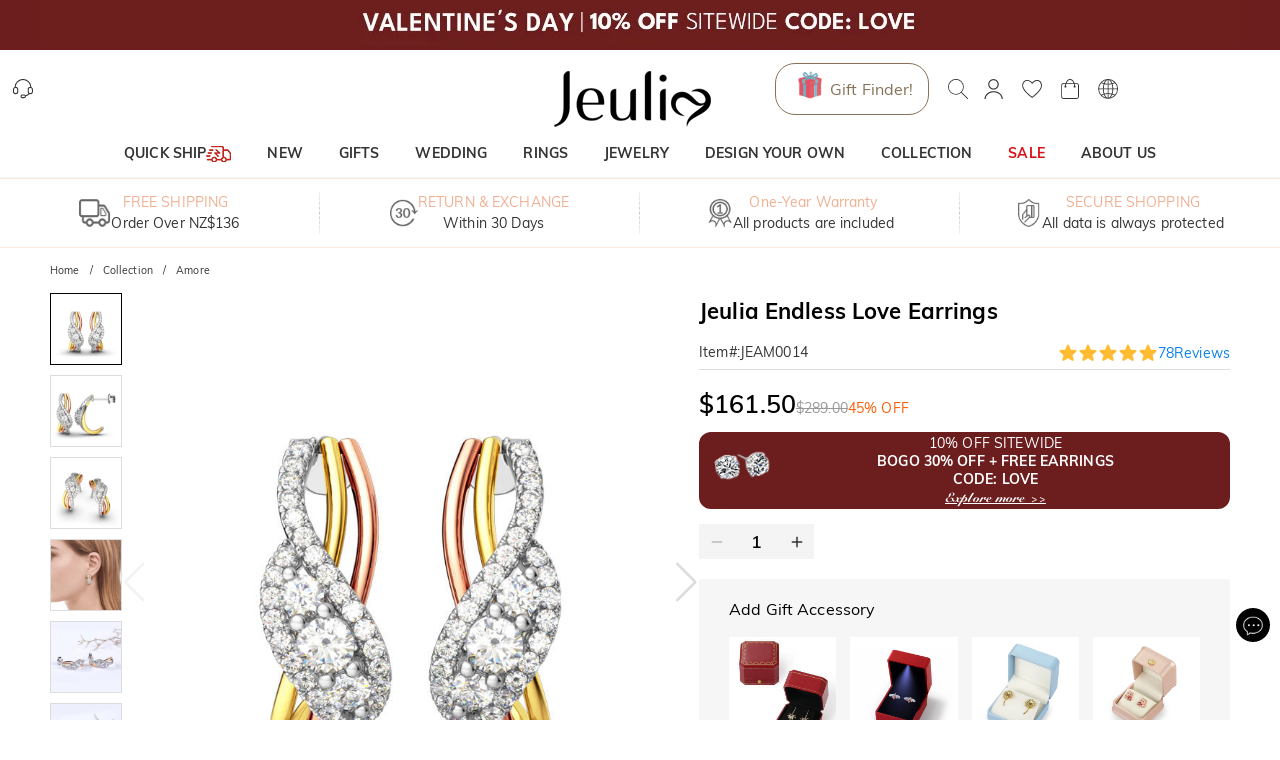

--- FILE ---
content_type: text/css; charset=UTF-8
request_url: https://www.jeulia.co.nz/_next/static/css/b430e2db1d02ee02.css
body_size: 432
content:
.form-item_formItem__HtCsT{margin-bottom:20px;position:relative}.form-item_formItem__HtCsT input,.form-item_formItem__HtCsT select{-webkit-transition:border .15s ease;transition:border .15s ease}.form-item_formItem__HtCsT>label{display:-ms-inline-flexbox;display:inline-flex;-ms-flex-align:center;align-items:center;vertical-align:middle;gap:5px}.form-item_errorMessage__Zhngz{color:#ff4d4f;position:absolute;top:100%;left:0;-webkit-transform:scaleY(0);transform:scaleY(0);-webkit-transform-origin:top;transform-origin:top;-webkit-transition:-webkit-transform .15s ease;transition:-webkit-transform .15s ease;transition:transform .15s ease;transition:transform .15s ease,-webkit-transform .15s ease;line-height:1;margin-top:2px;z-index:1}.form-item_hasError__Sz6Ri [class*=uploadContainer],.form-item_hasError__Sz6Ri [class~=my-select-search],.form-item_hasError__Sz6Ri input,.form-item_hasError__Sz6Ri select,.form-item_hasError__Sz6Ri textarea{border:1px solid #ff4d4f!important}.form-item_hasError__Sz6Ri .form-item_errorMessage__Zhngz{-webkit-transform:scaleY(1);transform:scaleY(1)}.form-item_hasError__Sz6Ri [class~=form-control-border]{border:1px solid #ff4d4f}.form-item_requiredIcon__c27Ly{position:relative;top:2px;color:#ff4d4f}.share-list_container__qBhIY{padding-bottom:20px}.share-list_container__qBhIY .share-list_borderBottom__R55KS{border-bottom:1px solid #ddd}.share-list_container__qBhIY .share-list_shareWrapper__Kq4DL{display:-ms-flexbox;display:flex;gap:10px}.share-list_container__qBhIY .share-list_shareWrapper__Kq4DL .share-list_shareIcon__g5bCk{vertical-align:top;color:var(--theme-primary-color)}.share-list_container__qBhIY .share-list_shareWrapper__Kq4DL .share-list_addthisWrapper__bAfX6,.share-list_container__qBhIY .share-list_shareWrapper__Kq4DL .share-list_directWrapper__Dy5bT{display:inline-block}.share-list_container__qBhIY .share-list_shareWrapper__Kq4DL .share-list_directWrapper__Dy5bT .share-list_directShare__qlOBd{color:#fff;display:inline-block;background:#333;border-radius:3px;margin-right:6px}.share-list_container__qBhIY .share-list_shareWrapper__Kq4DL [class~=addthis_inline_share_toolbox]{display:inline-block}.share-list_container__qBhIY .share-list_referFriend__4vMHd .share-list_shareIcon__g5bCk{margin-right:10px;vertical-align:top}.share-list_container__qBhIY .share-list_referFriend__4vMHd a{cursor:pointer;text-decoration:underline}.share-list_dialog__bION_ .share-list_referYourFriends__zwO3T{font-size:14px;font-weight:400;color:#333;margin:15px 0}.share-list_dialog__bION_ .share-list_form__mrKdi .share-list_label__EK0vP{font-size:16px;font-weight:400;color:#333;margin-bottom:6px}.share-list_dialog__bION_ .share-list_form__mrKdi .share-list_subLabel__yndyf{font-size:14px;margin-bottom:6px}.share-list_dialog__bION_ .share-list_form__mrKdi .share-list_btnWrapper__UHH6O{margin-top:30px}.share-list_dialog__bION_ .share-list_howItWorks__p3n_2{padding:30px 0;border-bottom:1px solid #ddd;text-align:center;font-size:22px;font-weight:700;color:#333}.share-list_dialog__bION_ .share-list_works__OQZfG{display:-ms-flexbox;display:flex;padding:30px 0}.share-list_dialog__bION_ .share-list_workItem___Z2Wc{-ms-flex:1 1;flex:1 1;text-align:center;font-size:12px}@media(min-width:768px)and (orientation:landscape){.share-list_container__qBhIY{padding-bottom:20px;display:-ms-flexbox;display:flex;-ms-flex-align:start;align-items:flex-start;-ms-flex-pack:justify;justify-content:space-between}.share-list_container__qBhIY .share-list_shareWrapper__Kq4DL{margin-bottom:0;padding-bottom:0;border-bottom:none;height:30px}.share-list_dialog__bION_ .share-list_referYourFriends__zwO3T{font-size:16px}.share-list_dialog__bION_ .share-list_form__mrKdi .share-list_label__EK0vP{font-size:20px}.share-list_dialog__bION_ .share-list_form__mrKdi .share-list_subLabel__yndyf{font-size:16px}.share-list_dialog__bION_ .share-list_form__mrKdi .share-list_btnWrapper__UHH6O{margin-top:60px}.share-list_dialog__bION_ .share-list_workItem___Z2Wc{font-size:inherit}}.input_myInput__VJ2_T{position:relative}.input_myInput__VJ2_T input:disabled{cursor:not-allowed;background-color:#e9e9e9;opacity:.6}.input_myInput__VJ2_T textarea{min-height:35px}.input_leftCharLength__JAeuU{position:absolute;top:0;right:0;-webkit-transform:translateY(-100%);transform:translateY(-100%)}

--- FILE ---
content_type: text/css; charset=UTF-8
request_url: https://www.jeulia.co.nz/_next/static/css/64f9e0aa59866948.css
body_size: 62
content:
.form-item_formItem__HtCsT{margin-bottom:20px;position:relative}.form-item_formItem__HtCsT input,.form-item_formItem__HtCsT select{-webkit-transition:border .15s ease;transition:border .15s ease}.form-item_formItem__HtCsT>label{display:-ms-inline-flexbox;display:inline-flex;-ms-flex-align:center;align-items:center;vertical-align:middle;gap:5px}.form-item_errorMessage__Zhngz{color:#ff4d4f;position:absolute;top:100%;left:0;-webkit-transform:scaleY(0);transform:scaleY(0);-webkit-transform-origin:top;transform-origin:top;-webkit-transition:-webkit-transform .15s ease;transition:-webkit-transform .15s ease;transition:transform .15s ease;transition:transform .15s ease,-webkit-transform .15s ease;line-height:1;margin-top:2px;z-index:1}.form-item_hasError__Sz6Ri [class*=uploadContainer],.form-item_hasError__Sz6Ri [class~=my-select-search],.form-item_hasError__Sz6Ri input,.form-item_hasError__Sz6Ri select,.form-item_hasError__Sz6Ri textarea{border:1px solid #ff4d4f!important}.form-item_hasError__Sz6Ri .form-item_errorMessage__Zhngz{-webkit-transform:scaleY(1);transform:scaleY(1)}.form-item_hasError__Sz6Ri [class~=form-control-border]{border:1px solid #ff4d4f}.form-item_requiredIcon__c27Ly{position:relative;top:2px;color:#ff4d4f}.input_myInput__VJ2_T{position:relative}.input_myInput__VJ2_T input:disabled{cursor:not-allowed;background-color:#e9e9e9;opacity:.6}.input_myInput__VJ2_T textarea{min-height:35px}.input_leftCharLength__JAeuU{position:absolute;top:0;right:0;-webkit-transform:translateY(-100%);transform:translateY(-100%)}.third-party-login-dialog_title__Z_h73{margin-bottom:30px;font-size:18px;font-weight:600;text-align:center}.third-party-login-dialog_tipInfo__nRUW8{margin-bottom:30px;padding:8px 20px;color:#7f7f7f;background-color:#00588d19}.third-party-login-dialog_tipInfo__nRUW8 span{color:#000}.third-party-login-dialog_LogWith__S8Pmu,.third-party-login-dialog_changeEmail__kadG0{margin-top:30px;text-align:center}.third-party-login-dialog_LogWith__S8Pmu span,.third-party-login-dialog_changeEmail__kadG0 span{color:#00588d;-webkit-text-decoration-line:underline;text-decoration-line:underline;cursor:pointer}@media(min-width:768px)and (orientation:landscape){.third-party-login-dialog_tipInfo__nRUW8{width:500px}}

--- FILE ---
content_type: application/javascript; charset=UTF-8
request_url: https://www.jeulia.co.nz/_next/static/chunks/87878.7f71c68088534758.js
body_size: 3119
content:
(self.webpackChunk_N_E=self.webpackChunk_N_E||[]).push([[87878],{87878:function(e,n,t){"use strict";t.r(n);var r=t(50029),i=t(59499),c=t(87794),o=t.n(c),s=t(60577),a=t(69738),u=t(74324),l=t.n(u),d=t(39837),p=t(64312),f=t(22520),m=t(75333),v=t(45329),b=t(25686),h=t(16701),_=t(68699),y=t(94617),g=t(22546),x=t(67294),k=t(71874),j=(t(2416),t(92),t(14188)),I=t.n(j),P=t(85893);function O(e,n){var t=Object.keys(e);if(Object.getOwnPropertySymbols){var r=Object.getOwnPropertySymbols(e);n&&(r=r.filter((function(n){return Object.getOwnPropertyDescriptor(e,n).enumerable}))),t.push.apply(t,r)}return t}function S(e){for(var n=1;n<arguments.length;n++){var t=null!=arguments[n]?arguments[n]:{};n%2?O(Object(t),!0).forEach((function(n){(0,i.Z)(e,n,t[n])})):Object.getOwnPropertyDescriptors?Object.defineProperties(e,Object.getOwnPropertyDescriptors(t)):O(Object(t)).forEach((function(n){Object.defineProperty(e,n,Object.getOwnPropertyDescriptor(t,n))}))}return e}var w="buy_another_on_the_way",C=function(e,n){var t=e.config,i=s.Z.isMobile,c=(0,x.useState)([]),u=c[0],j=c[1],O=(0,x.useState)([]),C=O[0],N=O[1],Z=(0,x.useState)(!0),D=Z[0],E=Z[1],L=(0,x.useState)([]),T=L[0],W=L[1],B=(0,x.useState)([]),A=B[0],V=B[1],q=(0,x.useState)({product:null,ruleIndex:0}),K=q[0],Q=q[1],z=(0,x.useRef)({}),H=(0,k.Z)({itemListId:w,actionType:a.default.QatcActionType.Custom,onAddToCartSuccess:function(e){return R.apply(this,arguments)}}),J=H.handleDialogOpenAndTrack;function M(e){var n,t,r=e.item,i=e.index,c=null===(n=A[i])||void 0===n?void 0:n.find((function(e){return e.spu===r.spu})),o=null===(t=T[i])||void 0===t?void 0:t.findIndex((function(e){return e.spu===r.spu}));c&&sessionStorage.setItem(a.default.SessionStorageKey.BuyPassinglyProductInfo,JSON.stringify(c)),J({itemListId:w,product:r,index:o,noQty:!0,noViewDetail:!0,noAddToWishlist:!0,noTrackAddToCart:!0,businessType:a.default.QatcBusinessType.BuyPassingly,trackParams:{enableParentGoodsSpu:!1}}),Q({product:r,ruleIndex:i})}function R(){return R=(0,r.Z)(o().mark((function e(n){var t,r,i,c,s,u,d,p,m,v,b,h,_,y,g,x,k,j,I,P,O,w,C,N,Z,D;return o().wrap((function(e){for(;;)switch(e.prev=e.next){case 0:return c=n.values,s=n.product,u=n.tracking,d=n.itemListId,p=n.formValues,m=n.parentItemId,v=n.parentItemSpu,b=n.finalPriceInfo,h=n.firstCustomProp,_=n.primaryPropValue,y=z.current.dialogProduct,g=z.current.productList,x=f.Z.getProductSku({primaryPropValue:_,spu:s.spu}),k=y.ruleIndex,j=null===(t=g[k])||void 0===t?void 0:t.findIndex((function(e){return e.spu===s.spu})),I=S(S({},c),{},{tracking_info:{index:j,tracking:u,item_id:x,item_list_id:d,category:null===s||void 0===s?void 0:s.category,parent_item_id:m,parent_item_spu:v}}),(null===h||void 0===h?void 0:h.type)===a.default.ControlType.ProductSuite&&(I.tracking_info.set_spu=null===s||void 0===s||null===(P=s.spu)||void 0===P?void 0:P.toLowerCase()),O={data:I,spu:s.spu,price:b,trackingData:{index:j,product:s,tracking:u,formValues:p,itemListId:d,parentItemId:m,parentItemSpu:v,finalPriceInfo:b,firstCustomProp:h,primaryPropValue:_}},w=l().cloneDeep(z.current.checkedList),(null===(r=y.product)||void 0===r?void 0:r.spu)!==s.spu&&(N=null===(C=g[k])||void 0===C?void 0:C.findIndex((function(e){var n;return e.spu===(null===(n=y.product)||void 0===n?void 0:n.spu)})))>-1&&(Z=g.map((function(e,n){return n===k&&e.splice(N,1,S(S({},s),{},{url:s.url||"/".concat(s.url_key)})),e})),W(Z)),(D=null===(i=w[k])||void 0===i?void 0:i.findIndex((function(e){return e.spu===y.spu})))>-1?w[k].splice(D,1,O):w[k].push(O),V(w),e.next=16,l().sleep(1e3);case 16:Q({product:null,ruleIndex:0});case 17:case"end":return e.stop()}}),e)}))),R.apply(this,arguments)}return z.current=S(S({},z.current),{},{dialogProduct:K,checkedList:A,productList:T}),(0,x.useImperativeHandle)(n,(function(){return{getItems:function(){return A.flat()}}})),(0,x.useEffect)((function(){sessionStorage.removeItem(a.default.SessionStorageKey.BuyPassinglyProductInfo)}),[]),(0,x.useEffect)((function(){(0,r.Z)(o().mark((function e(){var n;return o().wrap((function(e){for(;;)switch(e.prev=e.next){case 0:return e.next=2,Promise.all(t.map((function(e){var n=e.spus;return null!==n&&void 0!==n&&n.length?d.Z.getProductsBySpus({spus:n,item_list_id:w}).then((function(e){var n;return null===(n=e.data)||void 0===n?void 0:n.data})):Promise.resolve()})));case 2:n=e.sent,W(n),V(n.map((function(){return[]}))),E(!1);case 6:case"end":return e.stop()}}),e)})))()}),[t]),(0,x.useEffect)((function(){function e(e){var n=e.submitData,t=z.current.checkedList.flat()||[];null!==t&&void 0!==t&&t.length&&(n.buy_passingly=t)}return l().addEventListener(a.default.EventName.AfterBuildSubmitData,e),function(){l().removeEventListener(a.default.EventName.AfterBuildSubmitData,e)}}),[]),(0,P.jsx)("div",{children:null===t||void 0===t?void 0:t.map((function(e,n){var t,r,c;return(0,P.jsxs)("div",{className:I().buyPassingly,children:[(0,P.jsxs)("div",{className:I().header,children:[e.icon&&(0,P.jsx)("img",{src:e.icon,alt:""}),(0,P.jsx)("div",{children:e.title})]}),(0,P.jsxs)("div",{className:I().content,children:[(0,P.jsx)(v.Z,{loading:D,keepMounted:!0,children:(0,P.jsx)(g.Swiper,{autoHeight:!0,allowTouchMove:i,modules:[y.Grid,y.Navigation],slidesPerView:i?2.6:4,spaceBetween:i?0:14,navigation:{prevEl:null!==(t=u[n])&&void 0!==t?t:null,nextEl:null!==(r=C[n])&&void 0!==r?r:null,enabled:!i},children:null===(c=T[n])||void 0===c?void 0:c.map((function(e,t){var r,i,c,o,s=null===(r=A[n])||void 0===r?void 0:r.find((function(n){return n.spu===e.spu})),u=null!==(i=null===s||void 0===s?void 0:s.price)&&void 0!==i?i:e.price;return(0,P.jsx)(g.SwiperSlide,{children:(0,P.jsxs)("div",{className:I().spuItem,children:[(0,P.jsxs)("div",{className:I().spuImageWrapper,children:[(0,P.jsx)(m.default,S(S({width:105,height:105},e.image),{},{layout:"responsive",src:p.Z.getImageSrc(null===(c=e.image)||void 0===c?void 0:c.src),alt:null===(o=e.image)||void 0===o?void 0:o.title,onClick:function(){M({item:e,index:n})}})),(0,P.jsx)("img",{className:I().icon,src:"/images/icon-enlarge.svg",alt:""})]}),(0,P.jsxs)("div",{className:I().priceWrapper,children:[(0,P.jsx)(_.Z,{className:I().priceInfo,price:u,discountVisible:!1}),(0,P.jsx)(b.Z,{checked:!!s,onChange:function(t,r){!function(e){var n=e.item,t=e.index;if(e.checked)M({item:n,index:t});else{var r=A.map((function(e,r){return r!==t?e:e.filter((function(e){return e.spu!==n.spu}))}));V(r)}sessionStorage.removeItem(a.default.SessionStorageKey.BuyPassinglyProductInfo)}({item:e,checked:r,index:n})}})]})]},t)},t)}))})}),!i&&(0,P.jsxs)(P.Fragment,{children:[(0,P.jsx)("div",{ref:function(e){return j((function(t){return t[n]=e,t}))},className:"swiper-button-prev"}),(0,P.jsx)("div",{ref:function(e){return N((function(t){return t[n]=e,t}))},className:"swiper-button-next"})]})]}),(0,P.jsx)(h.default,{className:I().notes,html:e.notes})]},n)}))})};n.default=(0,x.forwardRef)(C)},25686:function(e,n,t){"use strict";var r=t(59499),i=t(67294),c=t(94184),o=t.n(c),s=t(72728),a=t(59181),u=t.n(a),l=t(85893);n.Z=function(e){var n,t=e.value,c=e.label,a=e.style,d=e.className,p=e.indeterminate,f=e.color,m=void 0===f?"primary":f,v=e.size,b=void 0===v?"medium":v,h=e.disabled,_=void 0!==h&&h,y=e.checked,g=e.defaultChecked,x=void 0!==g&&g,k=e.labelPlacement,j=void 0===k?"end":k,I=e.icon,P=void 0===I?(0,l.jsx)("span",{className:o()(u().icon,u().uncheckedIcon)}):I,O=e.checkedIcon,S=void 0===O?(0,l.jsx)("span",{className:o()(u().icon,u().checkedIcon)}):O,w=e.indeterminateIcon,C=void 0===w?(0,l.jsx)("span",{className:o()(u().icon,u().indeterminateIcon)}):w,N=e.onClick,Z=e.onChange,D=(0,i.useState)(x),E=D[0],L=D[1],T=Object.hasOwnProperty.call(e,"checked"),W=T?y:E;return(0,l.jsx)(s.Z,{className:o()({"jui-checkbox":!0,"jui-checkbox-disabled":_,"jui-checkbox-checked":W,"jui-checkbox-unchecked":!W,"jui-checkbox-indeterminate":p},u().checkboxWrapper,d),style:a,label:c,disabled:_,labelPlacement:j,control:(0,l.jsxs)("span",{className:o()(u().checkboxInput,u()[m],(n={},(0,r.Z)(n,u().checked,p||W),(0,r.Z)(n,u().unchecked,!(W||p)),(0,r.Z)(n,u().disabled,_),(0,r.Z)(n,u().indeterminate,p),(0,r.Z)(n,u().customIcon,!0),n)),"data-size":b,children:[(0,l.jsx)("input",{type:"checkbox",value:t,checked:W,disabled:_,onChange:function(e){T||L(e.target.checked),null===Z||void 0===Z||Z(e,e.target.checked)},onClick:function(e){null===N||void 0===N||N(e,e.target.checked)}}),p?C:W?S:P]})})}},72728:function(e,n,t){"use strict";var r=t(59499),i=(t(67294),t(94184)),c=t.n(i),o=t(42178),s=t.n(o),a=t(85893);function u(e,n){var t=Object.keys(e);if(Object.getOwnPropertySymbols){var r=Object.getOwnPropertySymbols(e);n&&(r=r.filter((function(n){return Object.getOwnPropertyDescriptor(e,n).enumerable}))),t.push.apply(t,r)}return t}function l(e){for(var n=1;n<arguments.length;n++){var t=null!=arguments[n]?arguments[n]:{};n%2?u(Object(t),!0).forEach((function(n){(0,r.Z)(e,n,t[n])})):Object.getOwnPropertyDescriptors?Object.defineProperties(e,Object.getOwnPropertyDescriptors(t)):u(Object(t)).forEach((function(n){Object.defineProperty(e,n,Object.getOwnPropertyDescriptor(t,n))}))}return e}n.Z=function(e){var n,t=e.style,i=e.label,o=e.fullWidth,u=e.className,d=e.control,p=void 0===d?(0,a.jsx)(a.Fragment,{}):d,f=e.labelPlacement,m=void 0===f?"end":f,v=e.disabled,b=void 0!==v&&v,h=e.onClick;return(0,a.jsxs)("label",{className:c()("jui-form-control-label",s().formControlLabel,(n={},(0,r.Z)(n,s().disabled,b),(0,r.Z)(n,s().fullWidth,o),n),u),style:t,"data-placement":m,onClick:function(e){if(!b){if(p.props.onChange){var n=!p.props.checked;p.props.onChange(l(l({},e),{},{target:{checked:n}}))}null===h||void 0===h||h(e)}},children:[p,i&&(0,a.jsx)("span",{className:s().labelText,children:i})]})}},14188:function(e){e.exports={buyPassingly:"buy-passingly_buyPassingly__SpvyC",header:"buy-passingly_header__aoWoH",content:"buy-passingly_content__ACkQD",spuItem:"buy-passingly_spuItem__gkBwm",spuImageWrapper:"buy-passingly_spuImageWrapper__tWvXJ",icon:"buy-passingly_icon__Jy7qa",priceWrapper:"buy-passingly_priceWrapper___TF1g",priceInfo:"buy-passingly_priceInfo__D1OLv",notes:"buy-passingly_notes__03LBR"}},59181:function(e){e.exports={checkboxWrapper:"checkbox_checkboxWrapper__vsPq2",checkboxInput:"checkbox_checkboxInput__crstj",disabled:"checkbox_disabled__ByhQI",icon:"checkbox_icon__9zHCq",uncheckedIcon:"checkbox_uncheckedIcon__M8wtq",checkedIcon:"checkbox_checkedIcon__AKrOv",indeterminateIcon:"checkbox_indeterminateIcon__9m1nq",primary:"checkbox_primary__wI6_O",checked:"checkbox_checked__AgO7f",indeterminate:"checkbox_indeterminate__XR0TG",black:"checkbox_black___f3uC",customIcon:"checkbox_customIcon__rmVtf"}},42178:function(e){e.exports={formControlLabel:"form-control-label_formControlLabel__qwPsb",labelText:"form-control-label_labelText__nKDxa",disabled:"form-control-label_disabled__S4E4y",fullWidth:"form-control-label_fullWidth__zxJEs"}}}]);

--- FILE ---
content_type: application/javascript; charset=UTF-8
request_url: https://www.jeulia.co.nz/_next/static/chunks/pages/_app-03df524b4631c178.js
body_size: 180514
content:
(self.webpackChunk_N_E=self.webpackChunk_N_E||[]).push([[92888],{8417:function(e,t,n){"use strict";n.d(t,{Z:function(){return ie}});var r=function(){function e(e){var t=this;this._insertTag=function(e){var n;n=0===t.tags.length?t.insertionPoint?t.insertionPoint.nextSibling:t.prepend?t.container.firstChild:t.before:t.tags[t.tags.length-1].nextSibling,t.container.insertBefore(e,n),t.tags.push(e)},this.isSpeedy=void 0===e.speedy||e.speedy,this.tags=[],this.ctr=0,this.nonce=e.nonce,this.key=e.key,this.container=e.container,this.prepend=e.prepend,this.insertionPoint=e.insertionPoint,this.before=null}var t=e.prototype;return t.hydrate=function(e){e.forEach(this._insertTag)},t.insert=function(e){this.ctr%(this.isSpeedy?65e3:1)===0&&this._insertTag(function(e){var t=document.createElement("style");return t.setAttribute("data-emotion",e.key),void 0!==e.nonce&&t.setAttribute("nonce",e.nonce),t.appendChild(document.createTextNode("")),t.setAttribute("data-s",""),t}(this));var t=this.tags[this.tags.length-1];if(this.isSpeedy){var n=function(e){if(e.sheet)return e.sheet;for(var t=0;t<document.styleSheets.length;t++)if(document.styleSheets[t].ownerNode===e)return document.styleSheets[t]}(t);try{n.insertRule(e,n.cssRules.length)}catch(r){0}}else t.appendChild(document.createTextNode(e));this.ctr++},t.flush=function(){this.tags.forEach((function(e){return e.parentNode&&e.parentNode.removeChild(e)})),this.tags=[],this.ctr=0},e}(),i=Math.abs,o=String.fromCharCode,a=Object.assign;function s(e){return e.trim()}function l(e,t,n){return e.replace(t,n)}function c(e,t){return e.indexOf(t)}function u(e,t){return 0|e.charCodeAt(t)}function d(e,t,n){return e.slice(t,n)}function p(e){return e.length}function f(e){return e.length}function h(e,t){return t.push(e),e}var m=1,g=1,v=0,b=0,y=0,w="";function x(e,t,n,r,i,o,a){return{value:e,root:t,parent:n,type:r,props:i,children:o,line:m,column:g,length:a,return:""}}function _(e,t){return a(x("",null,null,"",null,null,0),e,{length:-e.length},t)}function O(){return y=b>0?u(w,--b):0,g--,10===y&&(g=1,m--),y}function S(){return y=b<v?u(w,b++):0,g++,10===y&&(g=1,m++),y}function k(){return u(w,b)}function j(){return b}function Z(e,t){return d(w,e,t)}function C(e){switch(e){case 0:case 9:case 10:case 13:case 32:return 5;case 33:case 43:case 44:case 47:case 62:case 64:case 126:case 59:case 123:case 125:return 4;case 58:return 3;case 34:case 39:case 40:case 91:return 2;case 41:case 93:return 1}return 0}function P(e){return m=g=1,v=p(w=e),b=0,[]}function E(e){return w="",e}function A(e){return s(Z(b-1,L(91===e?e+2:40===e?e+1:e)))}function T(e){for(;(y=k())&&y<33;)S();return C(e)>2||C(y)>3?"":" "}function M(e,t){for(;--t&&S()&&!(y<48||y>102||y>57&&y<65||y>70&&y<97););return Z(e,j()+(t<6&&32==k()&&32==S()))}function L(e){for(;S();)switch(y){case e:return b;case 34:case 39:34!==e&&39!==e&&L(y);break;case 40:41===e&&L(e);break;case 92:S()}return b}function I(e,t){for(;S()&&e+y!==57&&(e+y!==84||47!==k()););return"/*"+Z(t,b-1)+"*"+o(47===e?e:S())}function R(e){for(;!C(k());)S();return Z(e,b)}var D="-ms-",N="-moz-",B="-webkit-",z="comm",F="rule",U="decl",q="@keyframes";function H(e,t){for(var n="",r=f(e),i=0;i<r;i++)n+=t(e[i],i,e,t)||"";return n}function V(e,t,n,r){switch(e.type){case"@import":case U:return e.return=e.return||e.value;case z:return"";case q:return e.return=e.value+"{"+H(e.children,r)+"}";case F:e.value=e.props.join(",")}return p(n=H(e.children,r))?e.return=e.value+"{"+n+"}":""}function $(e){return E(W("",null,null,null,[""],e=P(e),0,[0],e))}function W(e,t,n,r,i,a,s,d,f){for(var m=0,g=0,v=s,b=0,y=0,w=0,x=1,_=1,Z=1,C=0,P="",E=i,L=a,D=r,N=P;_;)switch(w=C,C=S()){case 40:if(108!=w&&58==u(N,v-1)){-1!=c(N+=l(A(C),"&","&\f"),"&\f")&&(Z=-1);break}case 34:case 39:case 91:N+=A(C);break;case 9:case 10:case 13:case 32:N+=T(w);break;case 92:N+=M(j()-1,7);continue;case 47:switch(k()){case 42:case 47:h(K(I(S(),j()),t,n),f);break;default:N+="/"}break;case 123*x:d[m++]=p(N)*Z;case 125*x:case 59:case 0:switch(C){case 0:case 125:_=0;case 59+g:y>0&&p(N)-v&&h(y>32?X(N+";",r,n,v-1):X(l(N," ","")+";",r,n,v-2),f);break;case 59:N+=";";default:if(h(D=G(N,t,n,m,g,i,d,P,E=[],L=[],v),a),123===C)if(0===g)W(N,t,D,D,E,a,v,d,L);else switch(99===b&&110===u(N,3)?100:b){case 100:case 109:case 115:W(e,D,D,r&&h(G(e,D,D,0,0,i,d,P,i,E=[],v),L),i,L,v,d,r?E:L);break;default:W(N,D,D,D,[""],L,0,d,L)}}m=g=y=0,x=Z=1,P=N="",v=s;break;case 58:v=1+p(N),y=w;default:if(x<1)if(123==C)--x;else if(125==C&&0==x++&&125==O())continue;switch(N+=o(C),C*x){case 38:Z=g>0?1:(N+="\f",-1);break;case 44:d[m++]=(p(N)-1)*Z,Z=1;break;case 64:45===k()&&(N+=A(S())),b=k(),g=v=p(P=N+=R(j())),C++;break;case 45:45===w&&2==p(N)&&(x=0)}}return a}function G(e,t,n,r,o,a,c,u,p,h,m){for(var g=o-1,v=0===o?a:[""],b=f(v),y=0,w=0,_=0;y<r;++y)for(var O=0,S=d(e,g+1,g=i(w=c[y])),k=e;O<b;++O)(k=s(w>0?v[O]+" "+S:l(S,/&\f/g,v[O])))&&(p[_++]=k);return x(e,t,n,0===o?F:u,p,h,m)}function K(e,t,n){return x(e,t,n,z,o(y),d(e,2,-2),0)}function X(e,t,n,r){return x(e,t,n,U,d(e,0,r),d(e,r+1,-1),r)}var J=function(e,t,n){for(var r=0,i=0;r=i,i=k(),38===r&&12===i&&(t[n]=1),!C(i);)S();return Z(e,b)},Y=function(e,t){return E(function(e,t){var n=-1,r=44;do{switch(C(r)){case 0:38===r&&12===k()&&(t[n]=1),e[n]+=J(b-1,t,n);break;case 2:e[n]+=A(r);break;case 4:if(44===r){e[++n]=58===k()?"&\f":"",t[n]=e[n].length;break}default:e[n]+=o(r)}}while(r=S());return e}(P(e),t))},Q=new WeakMap,ee=function(e){if("rule"===e.type&&e.parent&&!(e.length<1)){for(var t=e.value,n=e.parent,r=e.column===n.column&&e.line===n.line;"rule"!==n.type;)if(!(n=n.parent))return;if((1!==e.props.length||58===t.charCodeAt(0)||Q.get(n))&&!r){Q.set(e,!0);for(var i=[],o=Y(t,i),a=n.props,s=0,l=0;s<o.length;s++)for(var c=0;c<a.length;c++,l++)e.props[l]=i[s]?o[s].replace(/&\f/g,a[c]):a[c]+" "+o[s]}}},te=function(e){if("decl"===e.type){var t=e.value;108===t.charCodeAt(0)&&98===t.charCodeAt(2)&&(e.return="",e.value="")}};function ne(e,t){switch(function(e,t){return 45^u(e,0)?(((t<<2^u(e,0))<<2^u(e,1))<<2^u(e,2))<<2^u(e,3):0}(e,t)){case 5103:return"-webkit-print-"+e+e;case 5737:case 4201:case 3177:case 3433:case 1641:case 4457:case 2921:case 5572:case 6356:case 5844:case 3191:case 6645:case 3005:case 6391:case 5879:case 5623:case 6135:case 4599:case 4855:case 4215:case 6389:case 5109:case 5365:case 5621:case 3829:return B+e+e;case 5349:case 4246:case 4810:case 6968:case 2756:return B+e+N+e+D+e+e;case 6828:case 4268:return B+e+D+e+e;case 6165:return B+e+D+"flex-"+e+e;case 5187:return B+e+l(e,/(\w+).+(:[^]+)/,"-webkit-box-$1$2-ms-flex-$1$2")+e;case 5443:return B+e+D+"flex-item-"+l(e,/flex-|-self/,"")+e;case 4675:return B+e+D+"flex-line-pack"+l(e,/align-content|flex-|-self/,"")+e;case 5548:return B+e+D+l(e,"shrink","negative")+e;case 5292:return B+e+D+l(e,"basis","preferred-size")+e;case 6060:return"-webkit-box-"+l(e,"-grow","")+B+e+D+l(e,"grow","positive")+e;case 4554:return B+l(e,/([^-])(transform)/g,"$1-webkit-$2")+e;case 6187:return l(l(l(e,/(zoom-|grab)/,"-webkit-$1"),/(image-set)/,"-webkit-$1"),e,"")+e;case 5495:case 3959:return l(e,/(image-set\([^]*)/,"-webkit-$1$`$1");case 4968:return l(l(e,/(.+:)(flex-)?(.*)/,"-webkit-box-pack:$3-ms-flex-pack:$3"),/s.+-b[^;]+/,"justify")+B+e+e;case 4095:case 3583:case 4068:case 2532:return l(e,/(.+)-inline(.+)/,"-webkit-$1$2")+e;case 8116:case 7059:case 5753:case 5535:case 5445:case 5701:case 4933:case 4677:case 5533:case 5789:case 5021:case 4765:if(p(e)-1-t>6)switch(u(e,t+1)){case 109:if(45!==u(e,t+4))break;case 102:return l(e,/(.+:)(.+)-([^]+)/,"$1-webkit-$2-$3$1-moz-"+(108==u(e,t+3)?"$3":"$2-$3"))+e;case 115:return~c(e,"stretch")?ne(l(e,"stretch","fill-available"),t)+e:e}break;case 4949:if(115!==u(e,t+1))break;case 6444:switch(u(e,p(e)-3-(~c(e,"!important")&&10))){case 107:return l(e,":",":-webkit-")+e;case 101:return l(e,/(.+:)([^;!]+)(;|!.+)?/,"$1-webkit-"+(45===u(e,14)?"inline-":"")+"box$3$1"+"-webkit-$2$3$1"+"-ms-$2box$3")+e}break;case 5936:switch(u(e,t+11)){case 114:return B+e+D+l(e,/[svh]\w+-[tblr]{2}/,"tb")+e;case 108:return B+e+D+l(e,/[svh]\w+-[tblr]{2}/,"tb-rl")+e;case 45:return B+e+D+l(e,/[svh]\w+-[tblr]{2}/,"lr")+e}return B+e+D+e+e}return e}var re=[function(e,t,n,r){if(e.length>-1&&!e.return)switch(e.type){case U:e.return=ne(e.value,e.length);break;case q:return H([_(e,{value:l(e.value,"@","@-webkit-")})],r);case F:if(e.length)return function(e,t){return e.map(t).join("")}(e.props,(function(t){switch(function(e,t){return(e=t.exec(e))?e[0]:e}(t,/(::plac\w+|:read-\w+)/)){case":read-only":case":read-write":return H([_(e,{props:[l(t,/:(read-\w+)/,":-moz-$1")]})],r);case"::placeholder":return H([_(e,{props:[l(t,/:(plac\w+)/,":-webkit-input-$1")]}),_(e,{props:[l(t,/:(plac\w+)/,":-moz-$1")]}),_(e,{props:[l(t,/:(plac\w+)/,"-ms-input-$1")]})],r)}return""}))}}],ie=function(e){var t=e.key;if("css"===t){var n=document.querySelectorAll("style[data-emotion]:not([data-s])");Array.prototype.forEach.call(n,(function(e){-1!==e.getAttribute("data-emotion").indexOf(" ")&&(document.head.appendChild(e),e.setAttribute("data-s",""))}))}var i=e.stylisPlugins||re;var o,a,s={},l=[];o=e.container||document.head,Array.prototype.forEach.call(document.querySelectorAll('style[data-emotion^="'+t+' "]'),(function(e){for(var t=e.getAttribute("data-emotion").split(" "),n=1;n<t.length;n++)s[t[n]]=!0;l.push(e)}));var c,u,d=[V,(u=function(e){c.insert(e)},function(e){e.root||(e=e.return)&&u(e)})],p=function(e){var t=f(e);return function(n,r,i,o){for(var a="",s=0;s<t;s++)a+=e[s](n,r,i,o)||"";return a}}([ee,te].concat(i,d));a=function(e,t,n,r){c=n,H($(e?e+"{"+t.styles+"}":t.styles),p),r&&(h.inserted[t.name]=!0)};var h={key:t,sheet:new r({key:t,container:o,nonce:e.nonce,speedy:e.speedy,prepend:e.prepend,insertionPoint:e.insertionPoint}),nonce:e.nonce,inserted:s,registered:{},insert:a};return h.sheet.hydrate(l),h}},45042:function(e,t){"use strict";t.Z=function(e){var t=Object.create(null);return function(n){return void 0===t[n]&&(t[n]=e(n)),t[n]}}},53864:function(e,t,n){"use strict";n.d(t,{C:function(){return m},E:function(){return j},T:function(){return b},_:function(){return g},a:function(){return x},b:function(){return _},c:function(){return S},h:function(){return f},u:function(){return y},w:function(){return v}});var r=n(67294),i=n(8417),o=n(87462),a=function(e){var t=new WeakMap;return function(n){if(t.has(n))return t.get(n);var r=e(n);return t.set(n,r),r}},s=n(8679),l=n.n(s),c=function(e,t){return l()(e,t)},u=n(70444),d=n(48137),p=n(27278),f={}.hasOwnProperty,h=(0,r.createContext)("undefined"!==typeof HTMLElement?(0,i.Z)({key:"css"}):null);var m=h.Provider,g=function(){return(0,r.useContext)(h)},v=function(e){return(0,r.forwardRef)((function(t,n){var i=(0,r.useContext)(h);return e(t,i,n)}))},b=(0,r.createContext)({});var y=function(){return(0,r.useContext)(b)},w=a((function(e){return a((function(t){return function(e,t){return"function"===typeof t?t(e):(0,o.Z)({},e,t)}(e,t)}))})),x=function(e){var t=(0,r.useContext)(b);return e.theme!==t&&(t=w(t)(e.theme)),(0,r.createElement)(b.Provider,{value:t},e.children)};function _(e){var t=e.displayName||e.name||"Component",n=function(t,n){var i=(0,r.useContext)(b);return(0,r.createElement)(e,(0,o.Z)({theme:i,ref:n},t))},i=(0,r.forwardRef)(n);return i.displayName="WithTheme("+t+")",c(i,e)}var O="__EMOTION_TYPE_PLEASE_DO_NOT_USE__",S=function(e,t){var n={};for(var r in t)f.call(t,r)&&(n[r]=t[r]);return n[O]=e,n},k=function(e){var t=e.cache,n=e.serialized,r=e.isStringTag;(0,u.hC)(t,n,r);(0,p.L)((function(){return(0,u.My)(t,n,r)}));return null},j=v((function(e,t,n){var i=e.css;"string"===typeof i&&void 0!==t.registered[i]&&(i=t.registered[i]);var o=e[O],a=[i],s="";"string"===typeof e.className?s=(0,u.fp)(t.registered,a,e.className):null!=e.className&&(s=e.className+" ");var l=(0,d.O)(a,void 0,(0,r.useContext)(b));s+=t.key+"-"+l.name;var c={};for(var p in e)f.call(e,p)&&"css"!==p&&p!==O&&(c[p]=e[p]);return c.ref=n,c.className=s,(0,r.createElement)(r.Fragment,null,(0,r.createElement)(k,{cache:t,serialized:l,isStringTag:"string"===typeof o}),(0,r.createElement)(o,c))}))},70917:function(e,t,n){"use strict";n.r(t),n.d(t,{CacheProvider:function(){return i.C},ClassNames:function(){return m},Global:function(){return c},ThemeContext:function(){return i.T},ThemeProvider:function(){return i.a},__unsafe_useEmotionCache:function(){return i._},createElement:function(){return l},css:function(){return u},jsx:function(){return l},keyframes:function(){return d},useTheme:function(){return i.u},withEmotionCache:function(){return i.w},withTheme:function(){return i.b}});var r=n(67294),i=(n(8417),n(53864)),o=(n(8679),n(70444)),a=n(48137),s=n(27278),l=function(e,t){var n=arguments;if(null==t||!i.h.call(t,"css"))return r.createElement.apply(void 0,n);var o=n.length,a=new Array(o);a[0]=i.E,a[1]=(0,i.c)(e,t);for(var s=2;s<o;s++)a[s]=n[s];return r.createElement.apply(null,a)},c=(0,i.w)((function(e,t){var n=e.styles,l=(0,a.O)([n],void 0,(0,r.useContext)(i.T)),c=(0,r.useRef)();return(0,s.j)((function(){var e=t.key+"-global",n=new t.sheet.constructor({key:e,nonce:t.sheet.nonce,container:t.sheet.container,speedy:t.sheet.isSpeedy}),r=!1,i=document.querySelector('style[data-emotion="'+e+" "+l.name+'"]');return t.sheet.tags.length&&(n.before=t.sheet.tags[0]),null!==i&&(r=!0,i.setAttribute("data-emotion",e),n.hydrate([i])),c.current=[n,r],function(){n.flush()}}),[t]),(0,s.j)((function(){var e=c.current,n=e[0];if(e[1])e[1]=!1;else{if(void 0!==l.next&&(0,o.My)(t,l.next,!0),n.tags.length){var r=n.tags[n.tags.length-1].nextElementSibling;n.before=r,n.flush()}t.insert("",l,n,!1)}}),[t,l.name]),null}));function u(){for(var e=arguments.length,t=new Array(e),n=0;n<e;n++)t[n]=arguments[n];return(0,a.O)(t)}var d=function(){var e=u.apply(void 0,arguments),t="animation-"+e.name;return{name:t,styles:"@keyframes "+t+"{"+e.styles+"}",anim:1,toString:function(){return"_EMO_"+this.name+"_"+this.styles+"_EMO_"}}},p=function e(t){for(var n=t.length,r=0,i="";r<n;r++){var o=t[r];if(null!=o){var a=void 0;switch(typeof o){case"boolean":break;case"object":if(Array.isArray(o))a=e(o);else for(var s in a="",o)o[s]&&s&&(a&&(a+=" "),a+=s);break;default:a=o}a&&(i&&(i+=" "),i+=a)}}return i};function f(e,t,n){var r=[],i=(0,o.fp)(e,r,n);return r.length<2?n:i+t(r)}var h=function(e){var t=e.cache,n=e.serializedArr;(0,s.L)((function(){for(var e=0;e<n.length;e++)(0,o.My)(t,n[e],!1)}));return null},m=(0,i.w)((function(e,t){var n=[],s=function(){for(var e=arguments.length,r=new Array(e),i=0;i<e;i++)r[i]=arguments[i];var s=(0,a.O)(r,t.registered);return n.push(s),(0,o.hC)(t,s,!1),t.key+"-"+s.name},l={css:s,cx:function(){for(var e=arguments.length,n=new Array(e),r=0;r<e;r++)n[r]=arguments[r];return f(t.registered,s,p(n))},theme:(0,r.useContext)(i.T)},c=e.children(l);return!0,(0,r.createElement)(r.Fragment,null,(0,r.createElement)(h,{cache:t,serializedArr:n}),c)}))},48137:function(e,t,n){"use strict";n.d(t,{O:function(){return m}});var r=function(e){for(var t,n=0,r=0,i=e.length;i>=4;++r,i-=4)t=1540483477*(65535&(t=255&e.charCodeAt(r)|(255&e.charCodeAt(++r))<<8|(255&e.charCodeAt(++r))<<16|(255&e.charCodeAt(++r))<<24))+(59797*(t>>>16)<<16),n=1540483477*(65535&(t^=t>>>24))+(59797*(t>>>16)<<16)^1540483477*(65535&n)+(59797*(n>>>16)<<16);switch(i){case 3:n^=(255&e.charCodeAt(r+2))<<16;case 2:n^=(255&e.charCodeAt(r+1))<<8;case 1:n=1540483477*(65535&(n^=255&e.charCodeAt(r)))+(59797*(n>>>16)<<16)}return(((n=1540483477*(65535&(n^=n>>>13))+(59797*(n>>>16)<<16))^n>>>15)>>>0).toString(36)},i={animationIterationCount:1,borderImageOutset:1,borderImageSlice:1,borderImageWidth:1,boxFlex:1,boxFlexGroup:1,boxOrdinalGroup:1,columnCount:1,columns:1,flex:1,flexGrow:1,flexPositive:1,flexShrink:1,flexNegative:1,flexOrder:1,gridRow:1,gridRowEnd:1,gridRowSpan:1,gridRowStart:1,gridColumn:1,gridColumnEnd:1,gridColumnSpan:1,gridColumnStart:1,msGridRow:1,msGridRowSpan:1,msGridColumn:1,msGridColumnSpan:1,fontWeight:1,lineHeight:1,opacity:1,order:1,orphans:1,tabSize:1,widows:1,zIndex:1,zoom:1,WebkitLineClamp:1,fillOpacity:1,floodOpacity:1,stopOpacity:1,strokeDasharray:1,strokeDashoffset:1,strokeMiterlimit:1,strokeOpacity:1,strokeWidth:1},o=n(45042),a=/[A-Z]|^ms/g,s=/_EMO_([^_]+?)_([^]*?)_EMO_/g,l=function(e){return 45===e.charCodeAt(1)},c=function(e){return null!=e&&"boolean"!==typeof e},u=(0,o.Z)((function(e){return l(e)?e:e.replace(a,"-$&").toLowerCase()})),d=function(e,t){switch(e){case"animation":case"animationName":if("string"===typeof t)return t.replace(s,(function(e,t,n){return f={name:t,styles:n,next:f},t}))}return 1===i[e]||l(e)||"number"!==typeof t||0===t?t:t+"px"};function p(e,t,n){if(null==n)return"";if(void 0!==n.__emotion_styles)return n;switch(typeof n){case"boolean":return"";case"object":if(1===n.anim)return f={name:n.name,styles:n.styles,next:f},n.name;if(void 0!==n.styles){var r=n.next;if(void 0!==r)for(;void 0!==r;)f={name:r.name,styles:r.styles,next:f},r=r.next;return n.styles+";"}return function(e,t,n){var r="";if(Array.isArray(n))for(var i=0;i<n.length;i++)r+=p(e,t,n[i])+";";else for(var o in n){var a=n[o];if("object"!==typeof a)null!=t&&void 0!==t[a]?r+=o+"{"+t[a]+"}":c(a)&&(r+=u(o)+":"+d(o,a)+";");else if(!Array.isArray(a)||"string"!==typeof a[0]||null!=t&&void 0!==t[a[0]]){var s=p(e,t,a);switch(o){case"animation":case"animationName":r+=u(o)+":"+s+";";break;default:r+=o+"{"+s+"}"}}else for(var l=0;l<a.length;l++)c(a[l])&&(r+=u(o)+":"+d(o,a[l])+";")}return r}(e,t,n);case"function":if(void 0!==e){var i=f,o=n(e);return f=i,p(e,t,o)}}if(null==t)return n;var a=t[n];return void 0!==a?a:n}var f,h=/label:\s*([^\s;\n{]+)\s*(;|$)/g;var m=function(e,t,n){if(1===e.length&&"object"===typeof e[0]&&null!==e[0]&&void 0!==e[0].styles)return e[0];var i=!0,o="";f=void 0;var a=e[0];null==a||void 0===a.raw?(i=!1,o+=p(n,t,a)):o+=a[0];for(var s=1;s<e.length;s++)o+=p(n,t,e[s]),i&&(o+=a[s]);h.lastIndex=0;for(var l,c="";null!==(l=h.exec(o));)c+="-"+l[1];return{name:r(o)+c,styles:o,next:f}}},16829:function(e,t,n){"use strict";n.r(t),n.d(t,{default:function(){return y}});var r=n(67294),i=n(87462),o=n(45042),a=/^((children|dangerouslySetInnerHTML|key|ref|autoFocus|defaultValue|defaultChecked|innerHTML|suppressContentEditableWarning|suppressHydrationWarning|valueLink|abbr|accept|acceptCharset|accessKey|action|allow|allowUserMedia|allowPaymentRequest|allowFullScreen|allowTransparency|alt|async|autoComplete|autoPlay|capture|cellPadding|cellSpacing|challenge|charSet|checked|cite|classID|className|cols|colSpan|content|contentEditable|contextMenu|controls|controlsList|coords|crossOrigin|data|dateTime|decoding|default|defer|dir|disabled|disablePictureInPicture|download|draggable|encType|enterKeyHint|form|formAction|formEncType|formMethod|formNoValidate|formTarget|frameBorder|headers|height|hidden|high|href|hrefLang|htmlFor|httpEquiv|id|inputMode|integrity|is|keyParams|keyType|kind|label|lang|list|loading|loop|low|marginHeight|marginWidth|max|maxLength|media|mediaGroup|method|min|minLength|multiple|muted|name|nonce|noValidate|open|optimum|pattern|placeholder|playsInline|poster|preload|profile|radioGroup|readOnly|referrerPolicy|rel|required|reversed|role|rows|rowSpan|sandbox|scope|scoped|scrolling|seamless|selected|shape|size|sizes|slot|span|spellCheck|src|srcDoc|srcLang|srcSet|start|step|style|summary|tabIndex|target|title|translate|type|useMap|value|width|wmode|wrap|about|datatype|inlist|prefix|property|resource|typeof|vocab|autoCapitalize|autoCorrect|autoSave|color|incremental|fallback|inert|itemProp|itemScope|itemType|itemID|itemRef|on|option|results|security|unselectable|accentHeight|accumulate|additive|alignmentBaseline|allowReorder|alphabetic|amplitude|arabicForm|ascent|attributeName|attributeType|autoReverse|azimuth|baseFrequency|baselineShift|baseProfile|bbox|begin|bias|by|calcMode|capHeight|clip|clipPathUnits|clipPath|clipRule|colorInterpolation|colorInterpolationFilters|colorProfile|colorRendering|contentScriptType|contentStyleType|cursor|cx|cy|d|decelerate|descent|diffuseConstant|direction|display|divisor|dominantBaseline|dur|dx|dy|edgeMode|elevation|enableBackground|end|exponent|externalResourcesRequired|fill|fillOpacity|fillRule|filter|filterRes|filterUnits|floodColor|floodOpacity|focusable|fontFamily|fontSize|fontSizeAdjust|fontStretch|fontStyle|fontVariant|fontWeight|format|from|fr|fx|fy|g1|g2|glyphName|glyphOrientationHorizontal|glyphOrientationVertical|glyphRef|gradientTransform|gradientUnits|hanging|horizAdvX|horizOriginX|ideographic|imageRendering|in|in2|intercept|k|k1|k2|k3|k4|kernelMatrix|kernelUnitLength|kerning|keyPoints|keySplines|keyTimes|lengthAdjust|letterSpacing|lightingColor|limitingConeAngle|local|markerEnd|markerMid|markerStart|markerHeight|markerUnits|markerWidth|mask|maskContentUnits|maskUnits|mathematical|mode|numOctaves|offset|opacity|operator|order|orient|orientation|origin|overflow|overlinePosition|overlineThickness|panose1|paintOrder|pathLength|patternContentUnits|patternTransform|patternUnits|pointerEvents|points|pointsAtX|pointsAtY|pointsAtZ|preserveAlpha|preserveAspectRatio|primitiveUnits|r|radius|refX|refY|renderingIntent|repeatCount|repeatDur|requiredExtensions|requiredFeatures|restart|result|rotate|rx|ry|scale|seed|shapeRendering|slope|spacing|specularConstant|specularExponent|speed|spreadMethod|startOffset|stdDeviation|stemh|stemv|stitchTiles|stopColor|stopOpacity|strikethroughPosition|strikethroughThickness|string|stroke|strokeDasharray|strokeDashoffset|strokeLinecap|strokeLinejoin|strokeMiterlimit|strokeOpacity|strokeWidth|surfaceScale|systemLanguage|tableValues|targetX|targetY|textAnchor|textDecoration|textRendering|textLength|to|transform|u1|u2|underlinePosition|underlineThickness|unicode|unicodeBidi|unicodeRange|unitsPerEm|vAlphabetic|vHanging|vIdeographic|vMathematical|values|vectorEffect|version|vertAdvY|vertOriginX|vertOriginY|viewBox|viewTarget|visibility|widths|wordSpacing|writingMode|x|xHeight|x1|x2|xChannelSelector|xlinkActuate|xlinkArcrole|xlinkHref|xlinkRole|xlinkShow|xlinkTitle|xlinkType|xmlBase|xmlns|xmlnsXlink|xmlLang|xmlSpace|y|y1|y2|yChannelSelector|z|zoomAndPan|for|class|autofocus)|(([Dd][Aa][Tt][Aa]|[Aa][Rr][Ii][Aa]|x)-.*))$/,s=(0,o.Z)((function(e){return a.test(e)||111===e.charCodeAt(0)&&110===e.charCodeAt(1)&&e.charCodeAt(2)<91})),l=n(53864),c=n(70444),u=n(48137),d=n(27278),p=s,f=function(e){return"theme"!==e},h=function(e){return"string"===typeof e&&e.charCodeAt(0)>96?p:f},m=function(e,t,n){var r;if(t){var i=t.shouldForwardProp;r=e.__emotion_forwardProp&&i?function(t){return e.__emotion_forwardProp(t)&&i(t)}:i}return"function"!==typeof r&&n&&(r=e.__emotion_forwardProp),r},g=function(e){var t=e.cache,n=e.serialized,r=e.isStringTag;(0,c.hC)(t,n,r);(0,d.L)((function(){return(0,c.My)(t,n,r)}));return null},v=function e(t,n){var o,a,s=t.__emotion_real===t,d=s&&t.__emotion_base||t;void 0!==n&&(o=n.label,a=n.target);var p=m(t,n,s),f=p||h(d),v=!f("as");return function(){var b=arguments,y=s&&void 0!==t.__emotion_styles?t.__emotion_styles.slice(0):[];if(void 0!==o&&y.push("label:"+o+";"),null==b[0]||void 0===b[0].raw)y.push.apply(y,b);else{0,y.push(b[0][0]);for(var w=b.length,x=1;x<w;x++)y.push(b[x],b[0][x])}var _=(0,l.w)((function(e,t,n){var i=v&&e.as||d,o="",s=[],m=e;if(null==e.theme){for(var b in m={},e)m[b]=e[b];m.theme=(0,r.useContext)(l.T)}"string"===typeof e.className?o=(0,c.fp)(t.registered,s,e.className):null!=e.className&&(o=e.className+" ");var w=(0,u.O)(y.concat(s),t.registered,m);o+=t.key+"-"+w.name,void 0!==a&&(o+=" "+a);var x=v&&void 0===p?h(i):f,_={};for(var O in e)v&&"as"===O||x(O)&&(_[O]=e[O]);return _.className=o,_.ref=n,(0,r.createElement)(r.Fragment,null,(0,r.createElement)(g,{cache:t,serialized:w,isStringTag:"string"===typeof i}),(0,r.createElement)(i,_))}));return _.displayName=void 0!==o?o:"Styled("+("string"===typeof d?d:d.displayName||d.name||"Component")+")",_.defaultProps=t.defaultProps,_.__emotion_real=_,_.__emotion_base=d,_.__emotion_styles=y,_.__emotion_forwardProp=p,Object.defineProperty(_,"toString",{value:function(){return"."+a}}),_.withComponent=function(t,r){return e(t,(0,i.Z)({},n,r,{shouldForwardProp:m(_,r,!0)})).apply(void 0,y)},_}},b=v.bind();["a","abbr","address","area","article","aside","audio","b","base","bdi","bdo","big","blockquote","body","br","button","canvas","caption","cite","code","col","colgroup","data","datalist","dd","del","details","dfn","dialog","div","dl","dt","em","embed","fieldset","figcaption","figure","footer","form","h1","h2","h3","h4","h5","h6","head","header","hgroup","hr","html","i","iframe","img","input","ins","kbd","keygen","label","legend","li","link","main","map","mark","marquee","menu","menuitem","meta","meter","nav","noscript","object","ol","optgroup","option","output","p","param","picture","pre","progress","q","rp","rt","ruby","s","samp","script","section","select","small","source","span","strong","style","sub","summary","sup","table","tbody","td","textarea","tfoot","th","thead","time","title","tr","track","u","ul","var","video","wbr","circle","clipPath","defs","ellipse","foreignObject","g","image","line","linearGradient","mask","path","pattern","polygon","polyline","radialGradient","rect","stop","svg","text","tspan"].forEach((function(e){b[e]=b(e)}));var y=b},27278:function(e,t,n){"use strict";var r;n.d(t,{L:function(){return a},j:function(){return s}});var i=n(67294),o=!!(r||(r=n.t(i,2))).useInsertionEffect&&(r||(r=n.t(i,2))).useInsertionEffect,a=o||function(e){return e()},s=o||i.useLayoutEffect},70444:function(e,t,n){"use strict";n.d(t,{My:function(){return o},fp:function(){return r},hC:function(){return i}});function r(e,t,n){var r="";return n.split(" ").forEach((function(n){void 0!==e[n]?t.push(e[n]+";"):r+=n+" "})),r}var i=function(e,t,n){var r=e.key+"-"+t.name;!1===n&&void 0===e.registered[r]&&(e.registered[r]=t.styles)},o=function(e,t,n){i(e,t,n);var r=e.key+"-"+t.name;if(void 0===e.inserted[t.name]){var o=t;do{e.insert(t===o?"."+r:"",o,e.sheet,!0);o=o.next}while(void 0!==o)}}},27470:function(e,t,n){var r;e.exports=(r=n(67294),function(){"use strict";var e={9155:function(e){e.exports=r}},t={};function n(r){var i=t[r];if(void 0!==i)return i.exports;var o=t[r]={exports:{}};return e[r](o,o.exports,n),o.exports}n.n=function(e){var t=e&&e.__esModule?function(){return e.default}:function(){return e};return n.d(t,{a:t}),t},n.d=function(e,t){for(var r in t)n.o(t,r)&&!n.o(e,r)&&Object.defineProperty(e,r,{enumerable:!0,get:t[r]})},n.o=function(e,t){return Object.prototype.hasOwnProperty.call(e,t)},n.r=function(e){"undefined"!=typeof Symbol&&Symbol.toStringTag&&Object.defineProperty(e,Symbol.toStringTag,{value:"Module"}),Object.defineProperty(e,"__esModule",{value:!0})};var i={};n.r(i),n.d(i,{JeuliaContextProvider:function(){return l},useJeuliaContext:function(){return c}});var o=n(9155),a=n.n(o),s=(a().createElement,(0,o.createContext)({}));function l(e){var t=e.children,n=e.value;return a().createElement(s.Provider,{value:n},t)}function c(){return(0,o.useContext)(s)}return i}())},67725:function(e){e.exports=function(){"use strict";var e={};!function(e){"undefined"!=typeof Symbol&&Symbol.toStringTag&&Object.defineProperty(e,Symbol.toStringTag,{value:"Module"}),Object.defineProperty(e,"__esModule",{value:!0})}(e);var t={language:"en",country:"US",locationCountry:"US",currency:"USD",countryItem:{title:""},currencyItem:{title:""},languageItem:{}};globalThis.__JEULIA_REACT_STORE__={userAgent:"",isMobile:!1,language:t.language,direction:null,languageItem:t.languageItem,country:t.country,countryItem:t.countryItem,locationCountry:t.location,currency:t.currency,currencyItem:t.currencyItem,menuData:{},config:{},cookies:{},loginDrawerOpen:!1,loginSuccessReload:!0,defaultSettings:{},pageUrl:"",websiteHost:"",isThirdPartyDialogShow:!1,isTokenLoad:!1};var n=function(){return"undefined"==typeof window?globalThis.__JEULIA_REACT_STORE__:globalThis.__NEXT_DATA__.props.pageProps},r={get websiteHost(){return n().websiteHost},setWebsiteHost:function(e){n().websiteHost=e},get pageUrl(){return n().pageUrl},setPageUrl:function(e){n().pageUrl=e},get defaultSettings(){return n().defaultSettings},setDefaultSettings:function(e){n().defaultSettings=e},get userAgent(){return n().userAgent},setUserAgent:function(e){n().userAgent=e},get isMobile(){return n().isMobile},setIsMobile:function(e){n().isMobile=e},get language(){return n().language},setLanguage:function(e){n().language=null!=e?e:t.language},get direction(){return n().direction},setDirection:function(e){n().direction=e},setLanguageItem:function(e){n().languageItem=null!=e?e:t.languageItem},get country(){return n().country},setCountry:function(e){n().country=e||t.country},setCountryItem:function(e){n().countryItem=e},get locationCountry(){return n().locationCountry},setLocationCountry:function(e){n().locationCountry=e},get currency(){return n().currency},setCurrency:function(e){n().currency=null!=e?e:t.currency},setCurrencyItem:function(e){n().currencyItem=e},setMenuData:function(e){},get config(){return n().config},setConfig:function(e){n().config=e},getCookies:function(){},initServerCookies:function(e){},setCookies:function(e){(arguments.length>1&&void 0!==arguments[1]?arguments[1]:{}).expires},removeCookies:function(){},setThirdPartyDialog:function(e){},setIsTokenLoad:function(e){},setSsrPageScript:function(e){}};return e.default=r,e}()},84808:function(e,t,n){"use strict";n.d(t,{Z:function(){return g}});var r=n(63366),i=n(87462),o=n(67294),a=n(86010),s=n(94780),l=n(17088),c=n(71657),u=n(16628),d=n(34867);function p(e){return(0,d.Z)("MuiBackdrop",e)}(0,n(1588).Z)("MuiBackdrop",["root","invisible"]);var f=n(85893);const h=["children","component","components","componentsProps","className","invisible","open","transitionDuration","TransitionComponent"],m=(0,l.ZP)("div",{name:"MuiBackdrop",slot:"Root",overridesResolver:(e,t)=>{const{ownerState:n}=e;return[t.root,n.invisible&&t.invisible]}})((({ownerState:e})=>(0,i.Z)({position:"fixed",display:"flex",alignItems:"center",justifyContent:"center",right:0,bottom:0,top:0,left:0,backgroundColor:"rgba(0, 0, 0, 0.5)",WebkitTapHighlightColor:"transparent"},e.invisible&&{backgroundColor:"transparent"})));var g=o.forwardRef((function(e,t){var n,o;const l=(0,c.Z)({props:e,name:"MuiBackdrop"}),{children:d,component:g="div",components:v={},componentsProps:b={},className:y,invisible:w=!1,open:x,transitionDuration:_,TransitionComponent:O=u.Z}=l,S=(0,r.Z)(l,h),k=(0,i.Z)({},l,{component:g,invisible:w}),j=(e=>{const{classes:t,invisible:n}=e,r={root:["root",n&&"invisible"]};return(0,s.Z)(r,p,t)})(k);return(0,f.jsx)(O,(0,i.Z)({in:x,timeout:_},S,{children:(0,f.jsx)(m,{"aria-hidden":!0,as:null!=(n=v.Root)?n:g,className:(0,a.default)(j.root,y),ownerState:(0,i.Z)({},k,null==(o=b.root)?void 0:o.ownerState),classes:j,ref:t,children:d})}))}))},49990:function(e,t,n){"use strict";n.d(t,{Z:function(){return R}});var r=n(87462),i=n(63366),o=n(67294),a=n(86010),s=n(94780),l=n(17088),c=n(71657),u=n(51705),d=n(2068),p=n(79674),f=n(89747),h=n(70917),m=n(85893);var g=function(e){const{className:t,classes:n,pulsate:r=!1,rippleX:i,rippleY:s,rippleSize:l,in:c,onExited:u,timeout:d}=e,[p,f]=o.useState(!1),h=(0,a.default)(t,n.ripple,n.rippleVisible,r&&n.ripplePulsate),g={width:l,height:l,top:-l/2+s,left:-l/2+i},v=(0,a.default)(n.child,p&&n.childLeaving,r&&n.childPulsate);return c||p||f(!0),o.useEffect((()=>{if(!c&&null!=u){const e=setTimeout(u,d);return()=>{clearTimeout(e)}}}),[u,c,d]),(0,m.jsx)("span",{className:h,style:g,children:(0,m.jsx)("span",{className:v})})},v=n(1588);var b=(0,v.Z)("MuiTouchRipple",["root","ripple","rippleVisible","ripplePulsate","child","childLeaving","childPulsate"]);const y=["center","classes","className"];let w,x,_,O,S=e=>e;const k=(0,h.keyframes)(w||(w=S`
  0% {
    transform: scale(0);
    opacity: 0.1;
  }

  100% {
    transform: scale(1);
    opacity: 0.3;
  }
`)),j=(0,h.keyframes)(x||(x=S`
  0% {
    opacity: 1;
  }

  100% {
    opacity: 0;
  }
`)),Z=(0,h.keyframes)(_||(_=S`
  0% {
    transform: scale(1);
  }

  50% {
    transform: scale(0.92);
  }

  100% {
    transform: scale(1);
  }
`)),C=(0,l.ZP)("span",{name:"MuiTouchRipple",slot:"Root"})({overflow:"hidden",pointerEvents:"none",position:"absolute",zIndex:0,top:0,right:0,bottom:0,left:0,borderRadius:"inherit"}),P=(0,l.ZP)(g,{name:"MuiTouchRipple",slot:"Ripple"})(O||(O=S`
  opacity: 0;
  position: absolute;

  &.${0} {
    opacity: 0.3;
    transform: scale(1);
    animation-name: ${0};
    animation-duration: ${0}ms;
    animation-timing-function: ${0};
  }

  &.${0} {
    animation-duration: ${0}ms;
  }

  & .${0} {
    opacity: 1;
    display: block;
    width: 100%;
    height: 100%;
    border-radius: 50%;
    background-color: currentColor;
  }

  & .${0} {
    opacity: 0;
    animation-name: ${0};
    animation-duration: ${0}ms;
    animation-timing-function: ${0};
  }

  & .${0} {
    position: absolute;
    /* @noflip */
    left: 0px;
    top: 0;
    animation-name: ${0};
    animation-duration: 2500ms;
    animation-timing-function: ${0};
    animation-iteration-count: infinite;
    animation-delay: 200ms;
  }
`),b.rippleVisible,k,550,(({theme:e})=>e.transitions.easing.easeInOut),b.ripplePulsate,(({theme:e})=>e.transitions.duration.shorter),b.child,b.childLeaving,j,550,(({theme:e})=>e.transitions.easing.easeInOut),b.childPulsate,Z,(({theme:e})=>e.transitions.easing.easeInOut));var E=o.forwardRef((function(e,t){const n=(0,c.Z)({props:e,name:"MuiTouchRipple"}),{center:s=!1,classes:l={},className:u}=n,d=(0,i.Z)(n,y),[p,h]=o.useState([]),g=o.useRef(0),v=o.useRef(null);o.useEffect((()=>{v.current&&(v.current(),v.current=null)}),[p]);const w=o.useRef(!1),x=o.useRef(null),_=o.useRef(null),O=o.useRef(null);o.useEffect((()=>()=>{clearTimeout(x.current)}),[]);const S=o.useCallback((e=>{const{pulsate:t,rippleX:n,rippleY:r,rippleSize:i,cb:o}=e;h((e=>[...e,(0,m.jsx)(P,{classes:{ripple:(0,a.default)(l.ripple,b.ripple),rippleVisible:(0,a.default)(l.rippleVisible,b.rippleVisible),ripplePulsate:(0,a.default)(l.ripplePulsate,b.ripplePulsate),child:(0,a.default)(l.child,b.child),childLeaving:(0,a.default)(l.childLeaving,b.childLeaving),childPulsate:(0,a.default)(l.childPulsate,b.childPulsate)},timeout:550,pulsate:t,rippleX:n,rippleY:r,rippleSize:i},g.current)])),g.current+=1,v.current=o}),[l]),k=o.useCallback(((e={},t={},n)=>{const{pulsate:r=!1,center:i=s||t.pulsate,fakeElement:o=!1}=t;if("mousedown"===(null==e?void 0:e.type)&&w.current)return void(w.current=!1);"touchstart"===(null==e?void 0:e.type)&&(w.current=!0);const a=o?null:O.current,l=a?a.getBoundingClientRect():{width:0,height:0,left:0,top:0};let c,u,d;if(i||void 0===e||0===e.clientX&&0===e.clientY||!e.clientX&&!e.touches)c=Math.round(l.width/2),u=Math.round(l.height/2);else{const{clientX:t,clientY:n}=e.touches?e.touches[0]:e;c=Math.round(t-l.left),u=Math.round(n-l.top)}if(i)d=Math.sqrt((2*l.width**2+l.height**2)/3),d%2===0&&(d+=1);else{const e=2*Math.max(Math.abs((a?a.clientWidth:0)-c),c)+2,t=2*Math.max(Math.abs((a?a.clientHeight:0)-u),u)+2;d=Math.sqrt(e**2+t**2)}null!=e&&e.touches?null===_.current&&(_.current=()=>{S({pulsate:r,rippleX:c,rippleY:u,rippleSize:d,cb:n})},x.current=setTimeout((()=>{_.current&&(_.current(),_.current=null)}),80)):S({pulsate:r,rippleX:c,rippleY:u,rippleSize:d,cb:n})}),[s,S]),j=o.useCallback((()=>{k({},{pulsate:!0})}),[k]),Z=o.useCallback(((e,t)=>{if(clearTimeout(x.current),"touchend"===(null==e?void 0:e.type)&&_.current)return _.current(),_.current=null,void(x.current=setTimeout((()=>{Z(e,t)})));_.current=null,h((e=>e.length>0?e.slice(1):e)),v.current=t}),[]);return o.useImperativeHandle(t,(()=>({pulsate:j,start:k,stop:Z})),[j,k,Z]),(0,m.jsx)(C,(0,r.Z)({className:(0,a.default)(l.root,b.root,u),ref:O},d,{children:(0,m.jsx)(f.Z,{component:null,exit:!0,children:p})}))})),A=n(34867);function T(e){return(0,A.Z)("MuiButtonBase",e)}var M=(0,v.Z)("MuiButtonBase",["root","disabled","focusVisible"]);const L=["action","centerRipple","children","className","component","disabled","disableRipple","disableTouchRipple","focusRipple","focusVisibleClassName","LinkComponent","onBlur","onClick","onContextMenu","onDragLeave","onFocus","onFocusVisible","onKeyDown","onKeyUp","onMouseDown","onMouseLeave","onMouseUp","onTouchEnd","onTouchMove","onTouchStart","tabIndex","TouchRippleProps","touchRippleRef","type"],I=(0,l.ZP)("button",{name:"MuiButtonBase",slot:"Root",overridesResolver:(e,t)=>t.root})({display:"inline-flex",alignItems:"center",justifyContent:"center",position:"relative",boxSizing:"border-box",WebkitTapHighlightColor:"transparent",backgroundColor:"transparent",outline:0,border:0,margin:0,borderRadius:0,padding:0,cursor:"pointer",userSelect:"none",verticalAlign:"middle",MozAppearance:"none",WebkitAppearance:"none",textDecoration:"none",color:"inherit","&::-moz-focus-inner":{borderStyle:"none"},[`&.${M.disabled}`]:{pointerEvents:"none",cursor:"default"},"@media print":{colorAdjust:"exact"}});var R=o.forwardRef((function(e,t){const n=(0,c.Z)({props:e,name:"MuiButtonBase"}),{action:l,centerRipple:f=!1,children:h,className:g,component:v="button",disabled:b=!1,disableRipple:y=!1,disableTouchRipple:w=!1,focusRipple:x=!1,LinkComponent:_="a",onBlur:O,onClick:S,onContextMenu:k,onDragLeave:j,onFocus:Z,onFocusVisible:C,onKeyDown:P,onKeyUp:A,onMouseDown:M,onMouseLeave:R,onMouseUp:D,onTouchEnd:N,onTouchMove:B,onTouchStart:z,tabIndex:F=0,TouchRippleProps:U,touchRippleRef:q,type:H}=n,V=(0,i.Z)(n,L),$=o.useRef(null),W=o.useRef(null),G=(0,u.Z)(W,q),{isFocusVisibleRef:K,onFocus:X,onBlur:J,ref:Y}=(0,p.Z)(),[Q,ee]=o.useState(!1);b&&Q&&ee(!1),o.useImperativeHandle(l,(()=>({focusVisible:()=>{ee(!0),$.current.focus()}})),[]);const[te,ne]=o.useState(!1);o.useEffect((()=>{ne(!0)}),[]);const re=te&&!y&&!b;function ie(e,t,n=w){return(0,d.Z)((r=>{t&&t(r);return!n&&W.current&&W.current[e](r),!0}))}o.useEffect((()=>{Q&&x&&!y&&te&&W.current.pulsate()}),[y,x,Q,te]);const oe=ie("start",M),ae=ie("stop",k),se=ie("stop",j),le=ie("stop",D),ce=ie("stop",(e=>{Q&&e.preventDefault(),R&&R(e)})),ue=ie("start",z),de=ie("stop",N),pe=ie("stop",B),fe=ie("stop",(e=>{J(e),!1===K.current&&ee(!1),O&&O(e)}),!1),he=(0,d.Z)((e=>{$.current||($.current=e.currentTarget),X(e),!0===K.current&&(ee(!0),C&&C(e)),Z&&Z(e)})),me=()=>{const e=$.current;return v&&"button"!==v&&!("A"===e.tagName&&e.href)},ge=o.useRef(!1),ve=(0,d.Z)((e=>{x&&!ge.current&&Q&&W.current&&" "===e.key&&(ge.current=!0,W.current.stop(e,(()=>{W.current.start(e)}))),e.target===e.currentTarget&&me()&&" "===e.key&&e.preventDefault(),P&&P(e),e.target===e.currentTarget&&me()&&"Enter"===e.key&&!b&&(e.preventDefault(),S&&S(e))})),be=(0,d.Z)((e=>{x&&" "===e.key&&W.current&&Q&&!e.defaultPrevented&&(ge.current=!1,W.current.stop(e,(()=>{W.current.pulsate(e)}))),A&&A(e),S&&e.target===e.currentTarget&&me()&&" "===e.key&&!e.defaultPrevented&&S(e)}));let ye=v;"button"===ye&&(V.href||V.to)&&(ye=_);const we={};"button"===ye?(we.type=void 0===H?"button":H,we.disabled=b):(V.href||V.to||(we.role="button"),b&&(we["aria-disabled"]=b));const xe=(0,u.Z)(Y,$),_e=(0,u.Z)(t,xe);const Oe=(0,r.Z)({},n,{centerRipple:f,component:v,disabled:b,disableRipple:y,disableTouchRipple:w,focusRipple:x,tabIndex:F,focusVisible:Q}),Se=(e=>{const{disabled:t,focusVisible:n,focusVisibleClassName:r,classes:i}=e,o={root:["root",t&&"disabled",n&&"focusVisible"]},a=(0,s.Z)(o,T,i);return n&&r&&(a.root+=` ${r}`),a})(Oe);return(0,m.jsxs)(I,(0,r.Z)({as:ye,className:(0,a.default)(Se.root,g),ownerState:Oe,onBlur:fe,onClick:S,onContextMenu:ae,onFocus:he,onKeyDown:ve,onKeyUp:be,onMouseDown:oe,onMouseLeave:ce,onMouseUp:le,onDragLeave:se,onTouchEnd:de,onTouchMove:pe,onTouchStart:ue,ref:_e,tabIndex:b?-1:F,type:H},we,V,{children:[h,re?(0,m.jsx)(E,(0,r.Z)({ref:G,center:f},U)):null]}))}))},57922:function(e,t,n){"use strict";n.d(t,{Z:function(){return O}});var r=n(63366),i=n(87462),o=n(67294),a=n(86010),s=n(98885),l=n(94780),c=n(17088),u=n(71657),d=n(96067),p=n(30577),f=n(2734),h=n(51705),m=n(34867);function g(e){return(0,m.Z)("MuiCollapse",e)}(0,n(1588).Z)("MuiCollapse",["root","horizontal","vertical","entered","hidden","wrapper","wrapperInner"]);var v=n(85893);const b=["addEndListener","children","className","collapsedSize","component","easing","in","onEnter","onEntered","onEntering","onExit","onExited","onExiting","orientation","style","timeout","TransitionComponent"],y=(0,c.ZP)("div",{name:"MuiCollapse",slot:"Root",overridesResolver:(e,t)=>{const{ownerState:n}=e;return[t.root,t[n.orientation],"entered"===n.state&&t.entered,"exited"===n.state&&!n.in&&"0px"===n.collapsedSize&&t.hidden]}})((({theme:e,ownerState:t})=>(0,i.Z)({height:0,overflow:"hidden",transition:e.transitions.create("height")},"horizontal"===t.orientation&&{height:"auto",width:0,transition:e.transitions.create("width")},"entered"===t.state&&(0,i.Z)({height:"auto",overflow:"visible"},"horizontal"===t.orientation&&{width:"auto"}),"exited"===t.state&&!t.in&&"0px"===t.collapsedSize&&{visibility:"hidden"}))),w=(0,c.ZP)("div",{name:"MuiCollapse",slot:"Wrapper",overridesResolver:(e,t)=>t.wrapper})((({ownerState:e})=>(0,i.Z)({display:"flex",width:"100%"},"horizontal"===e.orientation&&{width:"auto",height:"100%"}))),x=(0,c.ZP)("div",{name:"MuiCollapse",slot:"WrapperInner",overridesResolver:(e,t)=>t.wrapperInner})((({ownerState:e})=>(0,i.Z)({width:"100%"},"horizontal"===e.orientation&&{width:"auto",height:"100%"}))),_=o.forwardRef((function(e,t){const n=(0,u.Z)({props:e,name:"MuiCollapse"}),{addEndListener:c,children:m,className:_,collapsedSize:O="0px",component:S,easing:k,in:j,onEnter:Z,onEntered:C,onEntering:P,onExit:E,onExited:A,onExiting:T,orientation:M="vertical",style:L,timeout:I=d.x9.standard,TransitionComponent:R=s.ZP}=n,D=(0,r.Z)(n,b),N=(0,i.Z)({},n,{orientation:M,collapsedSize:O}),B=(e=>{const{orientation:t,classes:n}=e,r={root:["root",`${t}`],entered:["entered"],hidden:["hidden"],wrapper:["wrapper",`${t}`],wrapperInner:["wrapperInner",`${t}`]};return(0,l.Z)(r,g,n)})(N),z=(0,f.Z)(),F=o.useRef(),U=o.useRef(null),q=o.useRef(),H="number"===typeof O?`${O}px`:O,V="horizontal"===M,$=V?"width":"height";o.useEffect((()=>()=>{clearTimeout(F.current)}),[]);const W=o.useRef(null),G=(0,h.Z)(t,W),K=e=>t=>{if(e){const n=W.current;void 0===t?e(n):e(n,t)}},X=()=>U.current?U.current[V?"clientWidth":"clientHeight"]:0,J=K(((e,t)=>{U.current&&V&&(U.current.style.position="absolute"),e.style[$]=H,Z&&Z(e,t)})),Y=K(((e,t)=>{const n=X();U.current&&V&&(U.current.style.position="");const{duration:r,easing:i}=(0,p.C)({style:L,timeout:I,easing:k},{mode:"enter"});if("auto"===I){const t=z.transitions.getAutoHeightDuration(n);e.style.transitionDuration=`${t}ms`,q.current=t}else e.style.transitionDuration="string"===typeof r?r:`${r}ms`;e.style[$]=`${n}px`,e.style.transitionTimingFunction=i,P&&P(e,t)})),Q=K(((e,t)=>{e.style[$]="auto",C&&C(e,t)})),ee=K((e=>{e.style[$]=`${X()}px`,E&&E(e)})),te=K(A),ne=K((e=>{const t=X(),{duration:n,easing:r}=(0,p.C)({style:L,timeout:I,easing:k},{mode:"exit"});if("auto"===I){const n=z.transitions.getAutoHeightDuration(t);e.style.transitionDuration=`${n}ms`,q.current=n}else e.style.transitionDuration="string"===typeof n?n:`${n}ms`;e.style[$]=H,e.style.transitionTimingFunction=r,T&&T(e)}));return(0,v.jsx)(R,(0,i.Z)({in:j,onEnter:J,onEntered:Q,onEntering:Y,onExit:ee,onExited:te,onExiting:ne,addEndListener:e=>{"auto"===I&&(F.current=setTimeout(e,q.current||0)),c&&c(W.current,e)},nodeRef:W,timeout:"auto"===I?null:I},D,{children:(e,t)=>(0,v.jsx)(y,(0,i.Z)({as:S,className:(0,a.default)(B.root,_,{entered:B.entered,exited:!j&&"0px"===H&&B.hidden}[e]),style:(0,i.Z)({[V?"minWidth":"minHeight"]:H},L),ownerState:(0,i.Z)({},N,{state:e}),ref:G},t,{children:(0,v.jsx)(w,{ownerState:(0,i.Z)({},N,{state:e}),className:B.wrapper,ref:U,children:(0,v.jsx)(x,{ownerState:(0,i.Z)({},N,{state:e}),className:B.wrapperInner,children:m})})}))}))}));_.muiSupportAuto=!0;var O=_},64666:function(e,t,n){"use strict";var r=n(63366),i=n(87462),o=n(67294),a=n(86010),s=n(94780),l=n(92996),c=n(98216),u=n(42593),d=n(16628),p=n(55113),f=n(71657),h=n(17088),m=n(77620),g=n(34182),v=n(84808),b=n(2734),y=n(85893);const w=["aria-describedby","aria-labelledby","BackdropComponent","BackdropProps","children","className","disableEscapeKeyDown","fullScreen","fullWidth","maxWidth","onBackdropClick","onClose","open","PaperComponent","PaperProps","scroll","TransitionComponent","transitionDuration","TransitionProps"],x=(0,h.ZP)(v.Z,{name:"MuiDialog",slot:"Backdrop",overrides:(e,t)=>t.backdrop})({zIndex:-1}),_=(0,h.ZP)(u.Z,{name:"MuiDialog",slot:"Root",overridesResolver:(e,t)=>t.root})({"@media print":{position:"absolute !important"}}),O=(0,h.ZP)("div",{name:"MuiDialog",slot:"Container",overridesResolver:(e,t)=>{const{ownerState:n}=e;return[t.container,t[`scroll${(0,c.Z)(n.scroll)}`]]}})((({ownerState:e})=>(0,i.Z)({height:"100%","@media print":{height:"auto"},outline:0},"paper"===e.scroll&&{display:"flex",justifyContent:"center",alignItems:"center"},"body"===e.scroll&&{overflowY:"auto",overflowX:"hidden",textAlign:"center","&:after":{content:'""',display:"inline-block",verticalAlign:"middle",height:"100%",width:"0"}}))),S=(0,h.ZP)(p.Z,{name:"MuiDialog",slot:"Paper",overridesResolver:(e,t)=>{const{ownerState:n}=e;return[t.paper,t[`scrollPaper${(0,c.Z)(n.scroll)}`],t[`paperWidth${(0,c.Z)(String(n.maxWidth))}`],n.fullWidth&&t.paperFullWidth,n.fullScreen&&t.paperFullScreen]}})((({theme:e,ownerState:t})=>(0,i.Z)({margin:32,position:"relative",overflowY:"auto","@media print":{overflowY:"visible",boxShadow:"none"}},"paper"===t.scroll&&{display:"flex",flexDirection:"column",maxHeight:"calc(100% - 64px)"},"body"===t.scroll&&{display:"inline-block",verticalAlign:"middle",textAlign:"left"},!t.maxWidth&&{maxWidth:"calc(100% - 64px)"},"xs"===t.maxWidth&&{maxWidth:"px"===e.breakpoints.unit?Math.max(e.breakpoints.values.xs,444):`${e.breakpoints.values.xs}${e.breakpoints.unit}`,[`&.${m.Z.paperScrollBody}`]:{[e.breakpoints.down(Math.max(e.breakpoints.values.xs,444)+64)]:{maxWidth:"calc(100% - 64px)"}}},"xs"!==t.maxWidth&&{maxWidth:`${e.breakpoints.values[t.maxWidth]}${e.breakpoints.unit}`,[`&.${m.Z.paperScrollBody}`]:{[e.breakpoints.down(e.breakpoints.values[t.maxWidth]+64)]:{maxWidth:"calc(100% - 64px)"}}},t.fullWidth&&{width:"calc(100% - 64px)"},t.fullScreen&&{margin:0,width:"100%",maxWidth:"100%",height:"100%",maxHeight:"none",borderRadius:0,[`&.${m.Z.paperScrollBody}`]:{margin:0,maxWidth:"100%"}}))),k=o.forwardRef((function(e,t){const n=(0,f.Z)({props:e,name:"MuiDialog"}),u=(0,b.Z)(),h={enter:u.transitions.duration.enteringScreen,exit:u.transitions.duration.leavingScreen},{"aria-describedby":v,"aria-labelledby":k,BackdropComponent:j,BackdropProps:Z,children:C,className:P,disableEscapeKeyDown:E=!1,fullScreen:A=!1,fullWidth:T=!1,maxWidth:M="sm",onBackdropClick:L,onClose:I,open:R,PaperComponent:D=p.Z,PaperProps:N={},scroll:B="paper",TransitionComponent:z=d.Z,transitionDuration:F=h,TransitionProps:U}=n,q=(0,r.Z)(n,w),H=(0,i.Z)({},n,{disableEscapeKeyDown:E,fullScreen:A,fullWidth:T,maxWidth:M,scroll:B}),V=(e=>{const{classes:t,scroll:n,maxWidth:r,fullWidth:i,fullScreen:o}=e,a={root:["root"],container:["container",`scroll${(0,c.Z)(n)}`],paper:["paper",`paperScroll${(0,c.Z)(n)}`,`paperWidth${(0,c.Z)(String(r))}`,i&&"paperFullWidth",o&&"paperFullScreen"]};return(0,s.Z)(a,m.D,t)})(H),$=o.useRef(),W=(0,l.Z)(k),G=o.useMemo((()=>({titleId:W})),[W]);return(0,y.jsx)(_,(0,i.Z)({className:(0,a.default)(V.root,P),BackdropProps:(0,i.Z)({transitionDuration:F,as:j},Z),closeAfterTransition:!0,BackdropComponent:x,disableEscapeKeyDown:E,onClose:I,open:R,ref:t,onClick:e=>{$.current&&($.current=null,L&&L(e),I&&I(e,"backdropClick"))},ownerState:H},q,{children:(0,y.jsx)(z,(0,i.Z)({appear:!0,in:R,timeout:F,role:"presentation"},U,{children:(0,y.jsx)(O,{className:(0,a.default)(V.container),onMouseDown:e=>{$.current=e.target===e.currentTarget},ownerState:H,children:(0,y.jsx)(S,(0,i.Z)({as:D,elevation:24,role:"dialog","aria-describedby":v,"aria-labelledby":W},N,{className:(0,a.default)(V.paper,N.className),ownerState:H,children:(0,y.jsx)(g.Z.Provider,{value:G,children:C})}))})}))}))}));t.Z=k},34182:function(e,t,n){"use strict";const r=(0,n(67294).createContext)({});t.Z=r},77620:function(e,t,n){"use strict";n.d(t,{D:function(){return i}});var r=n(34867);function i(e){return(0,r.Z)("MuiDialog",e)}const o=(0,n(1588).Z)("MuiDialog",["root","scrollPaper","scrollBody","container","paper","paperScrollPaper","paperScrollBody","paperWidthFalse","paperWidthXs","paperWidthSm","paperWidthMd","paperWidthLg","paperWidthXl","paperFullWidth","paperFullScreen"]);t.Z=o},6514:function(e,t,n){"use strict";n.d(t,{Z:function(){return g}});var r=n(63366),i=n(87462),o=n(67294),a=n(86010),s=n(94780),l=n(17088),c=n(71657),u=n(34867);function d(e){return(0,u.Z)("MuiDialogContent",e)}(0,n(1588).Z)("MuiDialogContent",["root","dividers"]);var p=n(4472),f=n(85893);const h=["className","dividers"],m=(0,l.ZP)("div",{name:"MuiDialogContent",slot:"Root",overridesResolver:(e,t)=>{const{ownerState:n}=e;return[t.root,n.dividers&&t.dividers]}})((({theme:e,ownerState:t})=>(0,i.Z)({flex:"1 1 auto",WebkitOverflowScrolling:"touch",overflowY:"auto",padding:"20px 24px"},t.dividers?{padding:"16px 24px",borderTop:`1px solid ${(e.vars||e).palette.divider}`,borderBottom:`1px solid ${(e.vars||e).palette.divider}`}:{[`.${p.Z.root} + &`]:{paddingTop:0}})));var g=o.forwardRef((function(e,t){const n=(0,c.Z)({props:e,name:"MuiDialogContent"}),{className:o,dividers:l=!1}=n,u=(0,r.Z)(n,h),p=(0,i.Z)({},n,{dividers:l}),g=(e=>{const{classes:t,dividers:n}=e,r={root:["root",n&&"dividers"]};return(0,s.Z)(r,d,t)})(p);return(0,f.jsx)(m,(0,i.Z)({className:(0,a.default)(g.root,o),ownerState:p,ref:t},u))}))},37645:function(e,t,n){"use strict";var r=n(87462),i=n(63366),o=n(67294),a=n(86010),s=n(94780),l=n(15861),c=n(17088),u=n(71657),d=n(4472),p=n(34182),f=n(85893);const h=["className","id"],m=(0,c.ZP)(l.Z,{name:"MuiDialogTitle",slot:"Root",overridesResolver:(e,t)=>t.root})({padding:"16px 24px",flex:"0 0 auto"}),g=o.forwardRef((function(e,t){const n=(0,u.Z)({props:e,name:"MuiDialogTitle"}),{className:l,id:c}=n,g=(0,i.Z)(n,h),v=n,b=(e=>{const{classes:t}=e;return(0,s.Z)({root:["root"]},d.a,t)})(v),{titleId:y=c}=o.useContext(p.Z);return(0,f.jsx)(m,(0,r.Z)({component:"h2",className:(0,a.default)(b.root,l),ownerState:v,ref:t,variant:"h6",id:y},g))}));t.Z=g},4472:function(e,t,n){"use strict";n.d(t,{a:function(){return i}});var r=n(34867);function i(e){return(0,r.Z)("MuiDialogTitle",e)}const o=(0,n(1588).Z)("MuiDialogTitle",["root"]);t.Z=o},16628:function(e,t,n){"use strict";var r=n(87462),i=n(63366),o=n(67294),a=n(98885),s=n(2734),l=n(30577),c=n(51705),u=n(85893);const d=["addEndListener","appear","children","easing","in","onEnter","onEntered","onEntering","onExit","onExited","onExiting","style","timeout","TransitionComponent"],p={entering:{opacity:1},entered:{opacity:1}},f=o.forwardRef((function(e,t){const n=(0,s.Z)(),f={enter:n.transitions.duration.enteringScreen,exit:n.transitions.duration.leavingScreen},{addEndListener:h,appear:m=!0,children:g,easing:v,in:b,onEnter:y,onEntered:w,onEntering:x,onExit:_,onExited:O,onExiting:S,style:k,timeout:j=f,TransitionComponent:Z=a.ZP}=e,C=(0,i.Z)(e,d),P=o.useRef(null),E=(0,c.Z)(g.ref,t),A=(0,c.Z)(P,E),T=e=>t=>{if(e){const n=P.current;void 0===t?e(n):e(n,t)}},M=T(x),L=T(((e,t)=>{(0,l.n)(e);const r=(0,l.C)({style:k,timeout:j,easing:v},{mode:"enter"});e.style.webkitTransition=n.transitions.create("opacity",r),e.style.transition=n.transitions.create("opacity",r),y&&y(e,t)})),I=T(w),R=T(S),D=T((e=>{const t=(0,l.C)({style:k,timeout:j,easing:v},{mode:"exit"});e.style.webkitTransition=n.transitions.create("opacity",t),e.style.transition=n.transitions.create("opacity",t),_&&_(e)})),N=T(O);return(0,u.jsx)(Z,(0,r.Z)({appear:m,in:b,nodeRef:P,onEnter:L,onEntered:I,onEntering:M,onExit:D,onExited:N,onExiting:R,addEndListener:e=>{h&&h(P.current,e)},timeout:j},C,{children:(e,t)=>o.cloneElement(g,(0,r.Z)({style:(0,r.Z)({opacity:0,visibility:"exited"!==e||b?void 0:"hidden"},p[e],k,g.props.style),ref:A},t))}))}));t.Z=f},78288:function(e,t,n){"use strict";n.d(t,{Z:function(){return x}});var r=n(63366),i=n(87462),o=n(67294),a=n(59766),s=n(94780),l=n(63032),c=n(17088),u=n(71657),d=n(34867),p=n(1588),f=n(55827);function h(e){return(0,d.Z)("MuiFilledInput",e)}var m=(0,i.Z)({},f.Z,(0,p.Z)("MuiFilledInput",["root","underline","input"])),g=n(85893);const v=["disableUnderline","components","componentsProps","fullWidth","hiddenLabel","inputComponent","multiline","type"],b=(0,c.ZP)(l.Ej,{shouldForwardProp:e=>(0,c.FO)(e)||"classes"===e,name:"MuiFilledInput",slot:"Root",overridesResolver:(e,t)=>{const{ownerState:n}=e;return[...(0,l.Gx)(e,t),!n.disableUnderline&&t.underline]}})((({theme:e,ownerState:t})=>{var n;const r="light"===e.palette.mode,o=r?"rgba(0, 0, 0, 0.42)":"rgba(255, 255, 255, 0.7)",a=r?"rgba(0, 0, 0, 0.06)":"rgba(255, 255, 255, 0.09)";return(0,i.Z)({position:"relative",backgroundColor:a,borderTopLeftRadius:e.shape.borderRadius,borderTopRightRadius:e.shape.borderRadius,transition:e.transitions.create("background-color",{duration:e.transitions.duration.shorter,easing:e.transitions.easing.easeOut}),"&:hover":{backgroundColor:r?"rgba(0, 0, 0, 0.09)":"rgba(255, 255, 255, 0.13)","@media (hover: none)":{backgroundColor:a}},[`&.${m.focused}`]:{backgroundColor:a},[`&.${m.disabled}`]:{backgroundColor:r?"rgba(0, 0, 0, 0.12)":"rgba(255, 255, 255, 0.12)"}},!t.disableUnderline&&{"&:after":{borderBottom:`2px solid ${null==(n=e.palette[t.color||"primary"])?void 0:n.main}`,left:0,bottom:0,content:'""',position:"absolute",right:0,transform:"scaleX(0)",transition:e.transitions.create("transform",{duration:e.transitions.duration.shorter,easing:e.transitions.easing.easeOut}),pointerEvents:"none"},[`&.${m.focused}:after`]:{transform:"scaleX(1) translateX(0)"},[`&.${m.error}:after`]:{borderBottomColor:e.palette.error.main,transform:"scaleX(1)"},"&:before":{borderBottom:`1px solid ${o}`,left:0,bottom:0,content:'"\\00a0"',position:"absolute",right:0,transition:e.transitions.create("border-bottom-color",{duration:e.transitions.duration.shorter}),pointerEvents:"none"},[`&:hover:not(.${m.disabled}):before`]:{borderBottom:`1px solid ${e.palette.text.primary}`},[`&.${m.disabled}:before`]:{borderBottomStyle:"dotted"}},t.startAdornment&&{paddingLeft:12},t.endAdornment&&{paddingRight:12},t.multiline&&(0,i.Z)({padding:"25px 12px 8px"},"small"===t.size&&{paddingTop:21,paddingBottom:4},t.hiddenLabel&&{paddingTop:16,paddingBottom:17}))})),y=(0,c.ZP)(l.rA,{name:"MuiFilledInput",slot:"Input",overridesResolver:l._o})((({theme:e,ownerState:t})=>(0,i.Z)({paddingTop:25,paddingRight:12,paddingBottom:8,paddingLeft:12,"&:-webkit-autofill":{WebkitBoxShadow:"light"===e.palette.mode?null:"0 0 0 100px #266798 inset",WebkitTextFillColor:"light"===e.palette.mode?null:"#fff",caretColor:"light"===e.palette.mode?null:"#fff",borderTopLeftRadius:"inherit",borderTopRightRadius:"inherit"}},"small"===t.size&&{paddingTop:21,paddingBottom:4},t.hiddenLabel&&{paddingTop:16,paddingBottom:17},t.multiline&&{paddingTop:0,paddingBottom:0,paddingLeft:0,paddingRight:0},t.startAdornment&&{paddingLeft:0},t.endAdornment&&{paddingRight:0},t.hiddenLabel&&"small"===t.size&&{paddingTop:8,paddingBottom:9}))),w=o.forwardRef((function(e,t){const n=(0,u.Z)({props:e,name:"MuiFilledInput"}),{components:o={},componentsProps:c,fullWidth:d=!1,inputComponent:p="input",multiline:f=!1,type:m="text"}=n,w=(0,r.Z)(n,v),x=(0,i.Z)({},n,{fullWidth:d,inputComponent:p,multiline:f,type:m}),_=(e=>{const{classes:t,disableUnderline:n}=e,r={root:["root",!n&&"underline"],input:["input"]},o=(0,s.Z)(r,h,t);return(0,i.Z)({},t,o)})(n),O={root:{ownerState:x},input:{ownerState:x}},S=c?(0,a.Z)(c,O):O;return(0,g.jsx)(l.ZP,(0,i.Z)({components:(0,i.Z)({Root:b,Input:y},o),componentsProps:S,fullWidth:d,inputComponent:p,multiline:f,ref:t,type:m},w,{classes:_}))}));w.muiName="Input";var x=w},47167:function(e,t,n){"use strict";const r=n(67294).createContext();t.Z=r},15704:function(e,t,n){"use strict";function r({props:e,states:t,muiFormControl:n}){return t.reduce(((t,r)=>(t[r]=e[r],n&&"undefined"===typeof e[r]&&(t[r]=n[r]),t)),{})}n.d(t,{Z:function(){return r}})},74423:function(e,t,n){"use strict";n.d(t,{Z:function(){return o}});var r=n(67294),i=n(47167);function o(){return r.useContext(i.Z)}},42287:function(e,t,n){"use strict";n.d(t,{Z:function(){return l}});var r=n(87462),i=(n(67294),n(70917)),o=n(85893);function a(e){const{styles:t,defaultTheme:n={}}=e,r="function"===typeof t?e=>{return t(void 0===(r=e)||null===r||0===Object.keys(r).length?n:e);var r}:t;return(0,o.jsx)(i.Global,{styles:r})}var s=n(90247);var l=function(e){return(0,o.jsx)(a,(0,r.Z)({},e,{defaultTheme:s.Z}))}},96514:function(e,t,n){"use strict";var r=n(87462),i=n(63366),o=n(67294),a=n(98885),s=n(2734),l=n(30577),c=n(51705),u=n(85893);const d=["addEndListener","appear","children","easing","in","onEnter","onEntered","onEntering","onExit","onExited","onExiting","style","timeout","TransitionComponent"];function p(e){return`scale(${e}, ${e**2})`}const f={entering:{opacity:1,transform:p(1)},entered:{opacity:1,transform:"none"}},h="undefined"!==typeof navigator&&/^((?!chrome|android).)*(safari|mobile)/i.test(navigator.userAgent)&&/(os |version\/)15(.|_)[4-9]/i.test(navigator.userAgent),m=o.forwardRef((function(e,t){const{addEndListener:n,appear:m=!0,children:g,easing:v,in:b,onEnter:y,onEntered:w,onEntering:x,onExit:_,onExited:O,onExiting:S,style:k,timeout:j="auto",TransitionComponent:Z=a.ZP}=e,C=(0,i.Z)(e,d),P=o.useRef(),E=o.useRef(),A=(0,s.Z)(),T=o.useRef(null),M=(0,c.Z)(g.ref,t),L=(0,c.Z)(T,M),I=e=>t=>{if(e){const n=T.current;void 0===t?e(n):e(n,t)}},R=I(x),D=I(((e,t)=>{(0,l.n)(e);const{duration:n,delay:r,easing:i}=(0,l.C)({style:k,timeout:j,easing:v},{mode:"enter"});let o;"auto"===j?(o=A.transitions.getAutoHeightDuration(e.clientHeight),E.current=o):o=n,e.style.transition=[A.transitions.create("opacity",{duration:o,delay:r}),A.transitions.create("transform",{duration:h?o:.666*o,delay:r,easing:i})].join(","),y&&y(e,t)})),N=I(w),B=I(S),z=I((e=>{const{duration:t,delay:n,easing:r}=(0,l.C)({style:k,timeout:j,easing:v},{mode:"exit"});let i;"auto"===j?(i=A.transitions.getAutoHeightDuration(e.clientHeight),E.current=i):i=t,e.style.transition=[A.transitions.create("opacity",{duration:i,delay:n}),A.transitions.create("transform",{duration:h?i:.666*i,delay:h?n:n||.333*i,easing:r})].join(","),e.style.opacity=0,e.style.transform=p(.75),_&&_(e)})),F=I(O);return o.useEffect((()=>()=>{clearTimeout(P.current)}),[]),(0,u.jsx)(Z,(0,r.Z)({appear:m,in:b,nodeRef:T,onEnter:D,onEntered:N,onEntering:R,onExit:z,onExited:F,onExiting:B,addEndListener:e=>{"auto"===j&&(P.current=setTimeout(e,E.current||0)),n&&n(T.current,e)},timeout:"auto"===j?null:j},C,{children:(e,t)=>o.cloneElement(g,(0,r.Z)({style:(0,r.Z)({opacity:0,transform:p(.75),visibility:"exited"!==e||b?void 0:"hidden"},f[e],k,g.props.style),ref:L},t))}))}));m.muiSupportAuto=!0,t.Z=m},90089:function(e,t,n){"use strict";n.d(t,{Z:function(){return x}});var r=n(63366),i=n(87462),o=n(67294),a=n(94780),s=n(59766),l=n(63032),c=n(17088),u=n(71657),d=n(34867),p=n(1588),f=n(55827);function h(e){return(0,d.Z)("MuiInput",e)}var m=(0,i.Z)({},f.Z,(0,p.Z)("MuiInput",["root","underline","input"])),g=n(85893);const v=["disableUnderline","components","componentsProps","fullWidth","inputComponent","multiline","type"],b=(0,c.ZP)(l.Ej,{shouldForwardProp:e=>(0,c.FO)(e)||"classes"===e,name:"MuiInput",slot:"Root",overridesResolver:(e,t)=>{const{ownerState:n}=e;return[...(0,l.Gx)(e,t),!n.disableUnderline&&t.underline]}})((({theme:e,ownerState:t})=>{let n="light"===e.palette.mode?"rgba(0, 0, 0, 0.42)":"rgba(255, 255, 255, 0.7)";return e.vars&&(n=`rgba(${e.vars.palette.common.onBackgroundChannel} / ${e.vars.opacity.inputTouchBottomLine})`),(0,i.Z)({position:"relative"},t.formControl&&{"label + &":{marginTop:16}},!t.disableUnderline&&{"&:after":{borderBottom:`2px solid ${(e.vars||e).palette[t.color].main}`,left:0,bottom:0,content:'""',position:"absolute",right:0,transform:"scaleX(0)",transition:e.transitions.create("transform",{duration:e.transitions.duration.shorter,easing:e.transitions.easing.easeOut}),pointerEvents:"none"},[`&.${m.focused}:after`]:{transform:"scaleX(1) translateX(0)"},[`&.${m.error}:after`]:{borderBottomColor:(e.vars||e).palette.error.main,transform:"scaleX(1)"},"&:before":{borderBottom:`1px solid ${n}`,left:0,bottom:0,content:'"\\00a0"',position:"absolute",right:0,transition:e.transitions.create("border-bottom-color",{duration:e.transitions.duration.shorter}),pointerEvents:"none"},[`&:hover:not(.${m.disabled}):before`]:{borderBottom:`2px solid ${(e.vars||e).palette.text.primary}`,"@media (hover: none)":{borderBottom:`1px solid ${n}`}},[`&.${m.disabled}:before`]:{borderBottomStyle:"dotted"}})})),y=(0,c.ZP)(l.rA,{name:"MuiInput",slot:"Input",overridesResolver:l._o})({}),w=o.forwardRef((function(e,t){const n=(0,u.Z)({props:e,name:"MuiInput"}),{disableUnderline:o,components:c={},componentsProps:d,fullWidth:p=!1,inputComponent:f="input",multiline:m=!1,type:w="text"}=n,x=(0,r.Z)(n,v),_=(e=>{const{classes:t,disableUnderline:n}=e,r={root:["root",!n&&"underline"],input:["input"]},o=(0,a.Z)(r,h,t);return(0,i.Z)({},t,o)})(n),O={root:{ownerState:{disableUnderline:o}}},S=d?(0,s.Z)(d,O):O;return(0,g.jsx)(l.ZP,(0,i.Z)({components:(0,i.Z)({Root:b,Input:y},c),componentsProps:S,fullWidth:p,inputComponent:f,multiline:m,ref:t,type:w},x,{classes:_}))}));w.muiName="Input";var x=w},63032:function(e,t,n){"use strict";n.d(t,{rA:function(){return L},Ej:function(){return M},ZP:function(){return R},_o:function(){return T},Gx:function(){return A}});var r=n(63366),i=n(87462),o=n(71387),a=n(67294),s=n(86010),l=n(94780),c=n(33703),u=n(74161),d=n(39336),p=n(73546),f=n(85893);const h=["onChange","maxRows","minRows","style","value"];function m(e,t){return parseInt(e[t],10)||0}const g={visibility:"hidden",position:"absolute",overflow:"hidden",height:0,top:0,left:0,transform:"translateZ(0)"};var v=a.forwardRef((function(e,t){const{onChange:n,maxRows:o,minRows:s=1,style:l,value:v}=e,b=(0,r.Z)(e,h),{current:y}=a.useRef(null!=v),w=a.useRef(null),x=(0,c.Z)(t,w),_=a.useRef(null),O=a.useRef(0),[S,k]=a.useState({}),j=a.useCallback((()=>{const t=w.current,n=(0,u.Z)(t).getComputedStyle(t);if("0px"===n.width)return;const r=_.current;r.style.width=n.width,r.value=t.value||e.placeholder||"x","\n"===r.value.slice(-1)&&(r.value+=" ");const i=n["box-sizing"],a=m(n,"padding-bottom")+m(n,"padding-top"),l=m(n,"border-bottom-width")+m(n,"border-top-width"),c=r.scrollHeight;r.value="x";const d=r.scrollHeight;let p=c;s&&(p=Math.max(Number(s)*d,p)),o&&(p=Math.min(Number(o)*d,p)),p=Math.max(p,d);const f=p+("border-box"===i?a+l:0),h=Math.abs(p-c)<=1;k((e=>O.current<20&&(f>0&&Math.abs((e.outerHeightStyle||0)-f)>1||e.overflow!==h)?(O.current+=1,{overflow:h,outerHeightStyle:f}):e))}),[o,s,e.placeholder]);a.useEffect((()=>{const e=(0,d.Z)((()=>{O.current=0,j()})),t=(0,u.Z)(w.current);let n;return t.addEventListener("resize",e),"undefined"!==typeof ResizeObserver&&(n=new ResizeObserver(e),n.observe(w.current)),()=>{e.clear(),t.removeEventListener("resize",e),n&&n.disconnect()}}),[j]),(0,p.Z)((()=>{j()})),a.useEffect((()=>{O.current=0}),[v]);return(0,f.jsxs)(a.Fragment,{children:[(0,f.jsx)("textarea",(0,i.Z)({value:v,onChange:e=>{O.current=0,y||j(),n&&n(e)},ref:x,rows:s,style:(0,i.Z)({height:S.outerHeightStyle,overflow:S.overflow?"hidden":null},l)},b)),(0,f.jsx)("textarea",{"aria-hidden":!0,className:e.className,readOnly:!0,ref:_,tabIndex:-1,style:(0,i.Z)({},g,l,{padding:0})})]})})),b=n(13247),y=n(15704),w=n(47167),x=n(74423),_=n(17088),O=n(71657),S=n(98216),k=n(51705),j=n(58974),Z=n(42287),C=n(5108),P=n(55827);const E=["aria-describedby","autoComplete","autoFocus","className","color","components","componentsProps","defaultValue","disabled","disableInjectingGlobalStyles","endAdornment","error","fullWidth","id","inputComponent","inputProps","inputRef","margin","maxRows","minRows","multiline","name","onBlur","onChange","onClick","onFocus","onKeyDown","onKeyUp","placeholder","readOnly","renderSuffix","rows","size","startAdornment","type","value"],A=(e,t)=>{const{ownerState:n}=e;return[t.root,n.formControl&&t.formControl,n.startAdornment&&t.adornedStart,n.endAdornment&&t.adornedEnd,n.error&&t.error,"small"===n.size&&t.sizeSmall,n.multiline&&t.multiline,n.color&&t[`color${(0,S.Z)(n.color)}`],n.fullWidth&&t.fullWidth,n.hiddenLabel&&t.hiddenLabel]},T=(e,t)=>{const{ownerState:n}=e;return[t.input,"small"===n.size&&t.inputSizeSmall,n.multiline&&t.inputMultiline,"search"===n.type&&t.inputTypeSearch,n.startAdornment&&t.inputAdornedStart,n.endAdornment&&t.inputAdornedEnd,n.hiddenLabel&&t.inputHiddenLabel]},M=(0,_.ZP)("div",{name:"MuiInputBase",slot:"Root",overridesResolver:A})((({theme:e,ownerState:t})=>(0,i.Z)({},e.typography.body1,{color:(e.vars||e).palette.text.primary,lineHeight:"1.4375em",boxSizing:"border-box",position:"relative",cursor:"text",display:"inline-flex",alignItems:"center",[`&.${P.Z.disabled}`]:{color:(e.vars||e).palette.text.disabled,cursor:"default"}},t.multiline&&(0,i.Z)({padding:"4px 0 5px"},"small"===t.size&&{paddingTop:1}),t.fullWidth&&{width:"100%"}))),L=(0,_.ZP)("input",{name:"MuiInputBase",slot:"Input",overridesResolver:T})((({theme:e,ownerState:t})=>{const n="light"===e.palette.mode,r=(0,i.Z)({color:"currentColor"},e.vars?{opacity:e.vars.opacity.placeholder}:{opacity:n?.42:.5},{transition:e.transitions.create("opacity",{duration:e.transitions.duration.shorter})}),o={opacity:"0 !important"},a=e.vars?{opacity:e.vars.opacity.placeholder}:{opacity:n?.42:.5};return(0,i.Z)({font:"inherit",letterSpacing:"inherit",color:"currentColor",padding:"4px 0 5px",border:0,boxSizing:"content-box",background:"none",height:"1.4375em",margin:0,WebkitTapHighlightColor:"transparent",display:"block",minWidth:0,width:"100%",animationName:"mui-auto-fill-cancel",animationDuration:"10ms","&::-webkit-input-placeholder":r,"&::-moz-placeholder":r,"&:-ms-input-placeholder":r,"&::-ms-input-placeholder":r,"&:focus":{outline:0},"&:invalid":{boxShadow:"none"},"&::-webkit-search-decoration":{WebkitAppearance:"none"},[`label[data-shrink=false] + .${P.Z.formControl} &`]:{"&::-webkit-input-placeholder":o,"&::-moz-placeholder":o,"&:-ms-input-placeholder":o,"&::-ms-input-placeholder":o,"&:focus::-webkit-input-placeholder":a,"&:focus::-moz-placeholder":a,"&:focus:-ms-input-placeholder":a,"&:focus::-ms-input-placeholder":a},[`&.${P.Z.disabled}`]:{opacity:1,WebkitTextFillColor:(e.vars||e).palette.text.disabled},"&:-webkit-autofill":{animationDuration:"5000s",animationName:"mui-auto-fill"}},"small"===t.size&&{paddingTop:1},t.multiline&&{height:"auto",resize:"none",padding:0,paddingTop:0},"search"===t.type&&{MozAppearance:"textfield"})})),I=(0,f.jsx)(Z.Z,{styles:{"@keyframes mui-auto-fill":{from:{display:"block"}},"@keyframes mui-auto-fill-cancel":{from:{display:"block"}}}});var R=a.forwardRef((function(e,t){const n=(0,O.Z)({props:e,name:"MuiInputBase"}),{"aria-describedby":c,autoComplete:u,autoFocus:d,className:p,components:h={},componentsProps:m={},defaultValue:g,disabled:_,disableInjectingGlobalStyles:Z,endAdornment:A,fullWidth:T=!1,id:R,inputComponent:D="input",inputProps:N={},inputRef:B,maxRows:z,minRows:F,multiline:U=!1,name:q,onBlur:H,onChange:V,onClick:$,onFocus:W,onKeyDown:G,onKeyUp:K,placeholder:X,readOnly:J,renderSuffix:Y,rows:Q,startAdornment:ee,type:te="text",value:ne}=n,re=(0,r.Z)(n,E),ie=null!=N.value?N.value:ne,{current:oe}=a.useRef(null!=ie),ae=a.useRef(),se=a.useCallback((e=>{0}),[]),le=(0,k.Z)(N.ref,se),ce=(0,k.Z)(B,le),ue=(0,k.Z)(ae,ce),[de,pe]=a.useState(!1),fe=(0,x.Z)();const he=(0,y.Z)({props:n,muiFormControl:fe,states:["color","disabled","error","hiddenLabel","size","required","filled"]});he.focused=fe?fe.focused:de,a.useEffect((()=>{!fe&&_&&de&&(pe(!1),H&&H())}),[fe,_,de,H]);const me=fe&&fe.onFilled,ge=fe&&fe.onEmpty,ve=a.useCallback((e=>{(0,C.vd)(e)?me&&me():ge&&ge()}),[me,ge]);(0,j.Z)((()=>{oe&&ve({value:ie})}),[ie,ve,oe]);a.useEffect((()=>{ve(ae.current)}),[]);let be=D,ye=N;U&&"input"===be&&(ye=Q?(0,i.Z)({type:void 0,minRows:Q,maxRows:Q},ye):(0,i.Z)({type:void 0,maxRows:z,minRows:F},ye),be=v);a.useEffect((()=>{fe&&fe.setAdornedStart(Boolean(ee))}),[fe,ee]);const we=(0,i.Z)({},n,{color:he.color||"primary",disabled:he.disabled,endAdornment:A,error:he.error,focused:he.focused,formControl:fe,fullWidth:T,hiddenLabel:he.hiddenLabel,multiline:U,size:he.size,startAdornment:ee,type:te}),xe=(e=>{const{classes:t,color:n,disabled:r,error:i,endAdornment:o,focused:a,formControl:s,fullWidth:c,hiddenLabel:u,multiline:d,size:p,startAdornment:f,type:h}=e,m={root:["root",`color${(0,S.Z)(n)}`,r&&"disabled",i&&"error",c&&"fullWidth",a&&"focused",s&&"formControl","small"===p&&"sizeSmall",d&&"multiline",f&&"adornedStart",o&&"adornedEnd",u&&"hiddenLabel"],input:["input",r&&"disabled","search"===h&&"inputTypeSearch",d&&"inputMultiline","small"===p&&"inputSizeSmall",u&&"inputHiddenLabel",f&&"inputAdornedStart",o&&"inputAdornedEnd"]};return(0,l.Z)(m,P.u,t)})(we),_e=h.Root||M,Oe=m.root||{},Se=h.Input||L;return ye=(0,i.Z)({},ye,m.input),(0,f.jsxs)(a.Fragment,{children:[!Z&&I,(0,f.jsxs)(_e,(0,i.Z)({},Oe,!(0,b.Z)(_e)&&{ownerState:(0,i.Z)({},we,Oe.ownerState)},{ref:t,onClick:e=>{ae.current&&e.currentTarget===e.target&&ae.current.focus(),$&&$(e)}},re,{className:(0,s.default)(xe.root,Oe.className,p),children:[ee,(0,f.jsx)(w.Z.Provider,{value:null,children:(0,f.jsx)(Se,(0,i.Z)({ownerState:we,"aria-invalid":he.error,"aria-describedby":c,autoComplete:u,autoFocus:d,defaultValue:g,disabled:he.disabled,id:R,onAnimationStart:e=>{ve("mui-auto-fill-cancel"===e.animationName?ae.current:{value:"x"})},name:q,placeholder:X,readOnly:J,required:he.required,rows:Q,value:ie,onKeyDown:G,onKeyUp:K,type:te},ye,!(0,b.Z)(Se)&&{as:be,ownerState:(0,i.Z)({},we,ye.ownerState)},{ref:ue,className:(0,s.default)(xe.input,ye.className),onBlur:e=>{H&&H(e),N.onBlur&&N.onBlur(e),fe&&fe.onBlur?fe.onBlur(e):pe(!1)},onChange:(e,...t)=>{if(!oe){const t=e.target||ae.current;if(null==t)throw new Error((0,o.Z)(1));ve({value:t.value})}N.onChange&&N.onChange(e,...t),V&&V(e,...t)},onFocus:e=>{he.disabled?e.stopPropagation():(W&&W(e),N.onFocus&&N.onFocus(e),fe&&fe.onFocus?fe.onFocus(e):pe(!0))}}))}),A,Y?Y((0,i.Z)({},he,{startAdornment:ee})):null]}))]})}))},55827:function(e,t,n){"use strict";n.d(t,{u:function(){return i}});var r=n(34867);function i(e){return(0,r.Z)("MuiInputBase",e)}const o=(0,n(1588).Z)("MuiInputBase",["root","formControl","focused","disabled","adornedStart","adornedEnd","error","sizeSmall","multiline","colorSecondary","fullWidth","hiddenLabel","input","inputSizeSmall","inputMultiline","inputTypeSearch","inputAdornedStart","inputAdornedEnd","inputHiddenLabel"]);t.Z=o},5108:function(e,t,n){"use strict";function r(e){return null!=e&&!(Array.isArray(e)&&0===e.length)}function i(e,t=!1){return e&&(r(e.value)&&""!==e.value||t&&r(e.defaultValue)&&""!==e.defaultValue)}function o(e){return e.startAdornment}n.d(t,{B7:function(){return o},vd:function(){return i}})},59773:function(e,t,n){"use strict";const r=n(67294).createContext({});t.Z=r},63375:function(e,t,n){"use strict";n.d(t,{Z:function(){return Y}});var r=n(87462),i=n(63366),o=n(67294),a=(n(59864),n(86010)),s=n(94780),l=n(8038),c=n(17088),u=n(71657),d=n(59773),p=n(34867),f=n(1588);function h(e){return(0,p.Z)("MuiList",e)}(0,f.Z)("MuiList",["root","padding","dense","subheader"]);var m=n(85893);const g=["children","className","component","dense","disablePadding","subheader"],v=(0,c.ZP)("ul",{name:"MuiList",slot:"Root",overridesResolver:(e,t)=>{const{ownerState:n}=e;return[t.root,!n.disablePadding&&t.padding,n.dense&&t.dense,n.subheader&&t.subheader]}})((({ownerState:e})=>(0,r.Z)({listStyle:"none",margin:0,padding:0,position:"relative"},!e.disablePadding&&{paddingTop:8,paddingBottom:8},e.subheader&&{paddingTop:0})));var b=o.forwardRef((function(e,t){const n=(0,u.Z)({props:e,name:"MuiList"}),{children:l,className:c,component:p="ul",dense:f=!1,disablePadding:b=!1,subheader:y}=n,w=(0,i.Z)(n,g),x=o.useMemo((()=>({dense:f})),[f]),_=(0,r.Z)({},n,{component:p,dense:f,disablePadding:b}),O=(e=>{const{classes:t,disablePadding:n,dense:r,subheader:i}=e,o={root:["root",!n&&"padding",r&&"dense",i&&"subheader"]};return(0,s.Z)(o,h,t)})(_);return(0,m.jsx)(d.Z.Provider,{value:x,children:(0,m.jsxs)(v,(0,r.Z)({as:p,className:(0,a.default)(O.root,c),ref:t,ownerState:_},w,{children:[y,l]}))})})),y=n(95806).Z,w=n(51705),x=n(58974);const _=["actions","autoFocus","autoFocusItem","children","className","disabledItemsFocusable","disableListWrap","onKeyDown","variant"];function O(e,t,n){return e===t?e.firstChild:t&&t.nextElementSibling?t.nextElementSibling:n?null:e.firstChild}function S(e,t,n){return e===t?n?e.firstChild:e.lastChild:t&&t.previousElementSibling?t.previousElementSibling:n?null:e.lastChild}function k(e,t){if(void 0===t)return!0;let n=e.innerText;return void 0===n&&(n=e.textContent),n=n.trim().toLowerCase(),0!==n.length&&(t.repeating?n[0]===t.keys[0]:0===n.indexOf(t.keys.join("")))}function j(e,t,n,r,i,o){let a=!1,s=i(e,t,!!t&&n);for(;s;){if(s===e.firstChild){if(a)return!1;a=!0}const t=!r&&(s.disabled||"true"===s.getAttribute("aria-disabled"));if(s.hasAttribute("tabindex")&&k(s,o)&&!t)return s.focus(),!0;s=i(e,s,n)}return!1}var Z=o.forwardRef((function(e,t){const{actions:n,autoFocus:a=!1,autoFocusItem:s=!1,children:c,className:u,disabledItemsFocusable:d=!1,disableListWrap:p=!1,onKeyDown:f,variant:h="selectedMenu"}=e,g=(0,i.Z)(e,_),v=o.useRef(null),Z=o.useRef({keys:[],repeating:!0,previousKeyMatched:!0,lastTime:null});(0,x.Z)((()=>{a&&v.current.focus()}),[a]),o.useImperativeHandle(n,(()=>({adjustStyleForScrollbar:(e,t)=>{const n=!v.current.style.width;if(e.clientHeight<v.current.clientHeight&&n){const n=`${y((0,l.Z)(e))}px`;v.current.style["rtl"===t.direction?"paddingLeft":"paddingRight"]=n,v.current.style.width=`calc(100% + ${n})`}return v.current}})),[]);const C=(0,w.Z)(v,t);let P=-1;o.Children.forEach(c,((e,t)=>{o.isValidElement(e)&&(e.props.disabled||("selectedMenu"===h&&e.props.selected||-1===P)&&(P=t))}));const E=o.Children.map(c,((e,t)=>{if(t===P){const t={};return s&&(t.autoFocus=!0),void 0===e.props.tabIndex&&"selectedMenu"===h&&(t.tabIndex=0),o.cloneElement(e,t)}return e}));return(0,m.jsx)(b,(0,r.Z)({role:"menu",ref:C,className:u,onKeyDown:e=>{const t=v.current,n=e.key,r=(0,l.Z)(t).activeElement;if("ArrowDown"===n)e.preventDefault(),j(t,r,p,d,O);else if("ArrowUp"===n)e.preventDefault(),j(t,r,p,d,S);else if("Home"===n)e.preventDefault(),j(t,null,p,d,O);else if("End"===n)e.preventDefault(),j(t,null,p,d,S);else if(1===n.length){const i=Z.current,o=n.toLowerCase(),a=performance.now();i.keys.length>0&&(a-i.lastTime>500?(i.keys=[],i.repeating=!0,i.previousKeyMatched=!0):i.repeating&&o!==i.keys[0]&&(i.repeating=!1)),i.lastTime=a,i.keys.push(o);const s=r&&!i.repeating&&k(r,i);i.previousKeyMatched&&(s||j(t,r,!1,d,O,i))?e.preventDefault():i.previousKeyMatched=!1}f&&f(e)},tabIndex:a?0:-1},g,{children:E}))})),C=n(55113),P=n(57144),E=n(5340),A=n(96514),T=n(42593);function M(e){return(0,p.Z)("MuiPopover",e)}(0,f.Z)("MuiPopover",["root","paper"]);const L=["onEntering"],I=["action","anchorEl","anchorOrigin","anchorPosition","anchorReference","children","className","container","elevation","marginThreshold","open","PaperProps","transformOrigin","TransitionComponent","transitionDuration","TransitionProps"];function R(e,t){let n=0;return"number"===typeof t?n=t:"center"===t?n=e.height/2:"bottom"===t&&(n=e.height),n}function D(e,t){let n=0;return"number"===typeof t?n=t:"center"===t?n=e.width/2:"right"===t&&(n=e.width),n}function N(e){return[e.horizontal,e.vertical].map((e=>"number"===typeof e?`${e}px`:e)).join(" ")}function B(e){return"function"===typeof e?e():e}const z=(0,c.ZP)(T.Z,{name:"MuiPopover",slot:"Root",overridesResolver:(e,t)=>t.root})({}),F=(0,c.ZP)(C.Z,{name:"MuiPopover",slot:"Paper",overridesResolver:(e,t)=>t.paper})({position:"absolute",overflowY:"auto",overflowX:"hidden",minWidth:16,minHeight:16,maxWidth:"calc(100% - 32px)",maxHeight:"calc(100% - 32px)",outline:0});var U=o.forwardRef((function(e,t){const n=(0,u.Z)({props:e,name:"MuiPopover"}),{action:c,anchorEl:d,anchorOrigin:p={vertical:"top",horizontal:"left"},anchorPosition:f,anchorReference:h="anchorEl",children:g,className:v,container:b,elevation:y=8,marginThreshold:x=16,open:_,PaperProps:O={},transformOrigin:S={vertical:"top",horizontal:"left"},TransitionComponent:k=A.Z,transitionDuration:j="auto",TransitionProps:{onEntering:Z}={}}=n,C=(0,i.Z)(n.TransitionProps,L),T=(0,i.Z)(n,I),U=o.useRef(),q=(0,w.Z)(U,O.ref),H=(0,r.Z)({},n,{anchorOrigin:p,anchorReference:h,elevation:y,marginThreshold:x,PaperProps:O,transformOrigin:S,TransitionComponent:k,transitionDuration:j,TransitionProps:C}),V=(e=>{const{classes:t}=e;return(0,s.Z)({root:["root"],paper:["paper"]},M,t)})(H),$=o.useCallback((()=>{if("anchorPosition"===h)return f;const e=B(d),t=(e&&1===e.nodeType?e:(0,l.Z)(U.current).body).getBoundingClientRect();return{top:t.top+R(t,p.vertical),left:t.left+D(t,p.horizontal)}}),[d,p.horizontal,p.vertical,f,h]),W=o.useCallback((e=>({vertical:R(e,S.vertical),horizontal:D(e,S.horizontal)})),[S.horizontal,S.vertical]),G=o.useCallback((e=>{const t={width:e.offsetWidth,height:e.offsetHeight},n=W(t);if("none"===h)return{top:null,left:null,transformOrigin:N(n)};const r=$();let i=r.top-n.vertical,o=r.left-n.horizontal;const a=i+t.height,s=o+t.width,l=(0,E.Z)(B(d)),c=l.innerHeight-x,u=l.innerWidth-x;if(i<x){const e=i-x;i-=e,n.vertical+=e}else if(a>c){const e=a-c;i-=e,n.vertical+=e}if(o<x){const e=o-x;o-=e,n.horizontal+=e}else if(s>u){const e=s-u;o-=e,n.horizontal+=e}return{top:`${Math.round(i)}px`,left:`${Math.round(o)}px`,transformOrigin:N(n)}}),[d,h,$,W,x]),K=o.useCallback((()=>{const e=U.current;if(!e)return;const t=G(e);null!==t.top&&(e.style.top=t.top),null!==t.left&&(e.style.left=t.left),e.style.transformOrigin=t.transformOrigin}),[G]);o.useEffect((()=>{_&&K()})),o.useImperativeHandle(c,(()=>_?{updatePosition:()=>{K()}}:null),[_,K]),o.useEffect((()=>{if(!_)return;const e=(0,P.Z)((()=>{K()})),t=(0,E.Z)(d);return t.addEventListener("resize",e),()=>{e.clear(),t.removeEventListener("resize",e)}}),[d,_,K]);let X=j;"auto"!==j||k.muiSupportAuto||(X=void 0);const J=b||(d?(0,l.Z)(B(d)).body:void 0);return(0,m.jsx)(z,(0,r.Z)({BackdropProps:{invisible:!0},className:(0,a.default)(V.root,v),container:J,open:_,ref:t,ownerState:H},T,{children:(0,m.jsx)(k,(0,r.Z)({appear:!0,in:_,onEntering:(e,t)=>{Z&&Z(e,t),K()},timeout:X},C,{children:(0,m.jsx)(F,(0,r.Z)({elevation:y},O,{ref:q,className:(0,a.default)(V.paper,O.className),children:g}))}))}))})),q=n(2734);function H(e){return(0,p.Z)("MuiMenu",e)}(0,f.Z)("MuiMenu",["root","paper","list"]);const V=["onEntering"],$=["autoFocus","children","disableAutoFocusItem","MenuListProps","onClose","open","PaperProps","PopoverClasses","transitionDuration","TransitionProps","variant"],W={vertical:"top",horizontal:"right"},G={vertical:"top",horizontal:"left"},K=(0,c.ZP)(U,{shouldForwardProp:e=>(0,c.FO)(e)||"classes"===e,name:"MuiMenu",slot:"Root",overridesResolver:(e,t)=>t.root})({}),X=(0,c.ZP)(C.Z,{name:"MuiMenu",slot:"Paper",overridesResolver:(e,t)=>t.paper})({maxHeight:"calc(100% - 96px)",WebkitOverflowScrolling:"touch"}),J=(0,c.ZP)(Z,{name:"MuiMenu",slot:"List",overridesResolver:(e,t)=>t.list})({outline:0});var Y=o.forwardRef((function(e,t){const n=(0,u.Z)({props:e,name:"MuiMenu"}),{autoFocus:l=!0,children:c,disableAutoFocusItem:d=!1,MenuListProps:p={},onClose:f,open:h,PaperProps:g={},PopoverClasses:v,transitionDuration:b="auto",TransitionProps:{onEntering:y}={},variant:w="selectedMenu"}=n,x=(0,i.Z)(n.TransitionProps,V),_=(0,i.Z)(n,$),O=(0,q.Z)(),S="rtl"===O.direction,k=(0,r.Z)({},n,{autoFocus:l,disableAutoFocusItem:d,MenuListProps:p,onEntering:y,PaperProps:g,transitionDuration:b,TransitionProps:x,variant:w}),j=(e=>{const{classes:t}=e;return(0,s.Z)({root:["root"],paper:["paper"],list:["list"]},H,t)})(k),Z=l&&!d&&h,C=o.useRef(null);let P=-1;return o.Children.map(c,((e,t)=>{o.isValidElement(e)&&(e.props.disabled||("selectedMenu"===w&&e.props.selected||-1===P)&&(P=t))})),(0,m.jsx)(K,(0,r.Z)({classes:v,onClose:f,anchorOrigin:{vertical:"bottom",horizontal:S?"right":"left"},transformOrigin:S?W:G,PaperProps:(0,r.Z)({component:X},g,{classes:(0,r.Z)({},g.classes,{root:j.paper})}),className:j.root,open:h,ref:t,transitionDuration:b,TransitionProps:(0,r.Z)({onEntering:(e,t)=>{C.current&&C.current.adjustStyleForScrollbar(e,O),y&&y(e,t)}},x),ownerState:k},_,{children:(0,m.jsx)(J,(0,r.Z)({onKeyDown:e=>{"Tab"===e.key&&(e.preventDefault(),f&&f(e,"tabKeyDown"))},actions:C,autoFocus:l&&(-1===P||d),autoFocusItem:Z,variant:w},p,{className:(0,a.default)(j.list,p.className),children:c}))}))}))},55819:function(e,t,n){"use strict";n.d(t,{Z:function(){return k}});var r=n(63366),i=n(87462),o=n(67294),a=n(86010),s=n(94780),l=n(41796),c=n(17088),u=n(71657),d=n(59773),p=n(49990),f=n(58974),h=n(51705),m=n(1588);var g=(0,m.Z)("MuiDivider",["root","absolute","fullWidth","inset","middle","flexItem","light","vertical","withChildren","withChildrenVertical","textAlignRight","textAlignLeft","wrapper","wrapperVertical"]);var v=(0,m.Z)("MuiListItemIcon",["root","alignItemsFlexStart"]);var b=(0,m.Z)("MuiListItemText",["root","multiline","dense","inset","primary","secondary"]),y=n(34867);function w(e){return(0,y.Z)("MuiMenuItem",e)}var x=(0,m.Z)("MuiMenuItem",["root","focusVisible","dense","disabled","divider","gutters","selected"]),_=n(85893);const O=["autoFocus","component","dense","divider","disableGutters","focusVisibleClassName","role","tabIndex"],S=(0,c.ZP)(p.Z,{shouldForwardProp:e=>(0,c.FO)(e)||"classes"===e,name:"MuiMenuItem",slot:"Root",overridesResolver:(e,t)=>{const{ownerState:n}=e;return[t.root,n.dense&&t.dense,n.divider&&t.divider,!n.disableGutters&&t.gutters]}})((({theme:e,ownerState:t})=>(0,i.Z)({},e.typography.body1,{display:"flex",justifyContent:"flex-start",alignItems:"center",position:"relative",textDecoration:"none",minHeight:48,paddingTop:6,paddingBottom:6,boxSizing:"border-box",whiteSpace:"nowrap"},!t.disableGutters&&{paddingLeft:16,paddingRight:16},t.divider&&{borderBottom:`1px solid ${(e.vars||e).palette.divider}`,backgroundClip:"padding-box"},{"&:hover":{textDecoration:"none",backgroundColor:(e.vars||e).palette.action.hover,"@media (hover: none)":{backgroundColor:"transparent"}},[`&.${x.selected}`]:{backgroundColor:e.vars?`rgba(${e.vars.palette.primary.mainChannel} / ${e.vars.palette.action.selectedOpacity})`:(0,l.Fq)(e.palette.primary.main,e.palette.action.selectedOpacity),[`&.${x.focusVisible}`]:{backgroundColor:e.vars?`rgba(${e.vars.palette.primary.mainChannel} / calc(${e.vars.palette.action.selectedOpacity} + ${e.vars.palette.action.focusOpacity}))`:(0,l.Fq)(e.palette.primary.main,e.palette.action.selectedOpacity+e.palette.action.focusOpacity)}},[`&.${x.selected}:hover`]:{backgroundColor:e.vars?`rgba(${e.vars.palette.primary.mainChannel} / calc(${e.vars.palette.action.selectedOpacity} + ${e.vars.palette.action.hoverOpacity}))`:(0,l.Fq)(e.palette.primary.main,e.palette.action.selectedOpacity+e.palette.action.hoverOpacity),"@media (hover: none)":{backgroundColor:e.vars?`rgba(${e.vars.palette.primary.mainChannel} / ${e.vars.palette.action.selectedOpacity})`:(0,l.Fq)(e.palette.primary.main,e.palette.action.selectedOpacity)}},[`&.${x.focusVisible}`]:{backgroundColor:(e.vars||e).palette.action.focus},[`&.${x.disabled}`]:{opacity:(e.vars||e).palette.action.disabledOpacity},[`& + .${g.root}`]:{marginTop:e.spacing(1),marginBottom:e.spacing(1)},[`& + .${g.inset}`]:{marginLeft:52},[`& .${b.root}`]:{marginTop:0,marginBottom:0},[`& .${b.inset}`]:{paddingLeft:36},[`& .${v.root}`]:{minWidth:36}},!t.dense&&{[e.breakpoints.up("sm")]:{minHeight:"auto"}},t.dense&&(0,i.Z)({minHeight:32,paddingTop:4,paddingBottom:4},e.typography.body2,{[`& .${v.root} svg`]:{fontSize:"1.25rem"}}))));var k=o.forwardRef((function(e,t){const n=(0,u.Z)({props:e,name:"MuiMenuItem"}),{autoFocus:l=!1,component:c="li",dense:p=!1,divider:m=!1,disableGutters:g=!1,focusVisibleClassName:v,role:b="menuitem",tabIndex:y}=n,x=(0,r.Z)(n,O),k=o.useContext(d.Z),j={dense:p||k.dense||!1,disableGutters:g},Z=o.useRef(null);(0,f.Z)((()=>{l&&Z.current&&Z.current.focus()}),[l]);const C=(0,i.Z)({},n,{dense:j.dense,divider:m,disableGutters:g}),P=(e=>{const{disabled:t,dense:n,divider:r,disableGutters:o,selected:a,classes:l}=e,c={root:["root",n&&"dense",t&&"disabled",!o&&"gutters",r&&"divider",a&&"selected"]},u=(0,s.Z)(c,w,l);return(0,i.Z)({},l,u)})(n),E=(0,h.Z)(Z,t);let A;return n.disabled||(A=void 0!==y?y:-1),(0,_.jsx)(d.Z.Provider,{value:j,children:(0,_.jsx)(S,(0,i.Z)({ref:E,role:b,tabIndex:A,component:c,focusVisibleClassName:(0,a.default)(P.focusVisible,v)},x,{ownerState:C,classes:P}))})}))},42593:function(e,t,n){"use strict";n.d(t,{Z:function(){return N}});var r=n(63366),i=n(87462),o=n(67294),a=n(13247),s=n(86010),l=n(33703),c=n(82690),u=n(59948),d=n(49064),p=n(94780),f=n(8173),h=n(74161),m=n(95806);function g(e,t){t?e.setAttribute("aria-hidden","true"):e.removeAttribute("aria-hidden")}function v(e){return parseInt((0,h.Z)(e).getComputedStyle(e).paddingRight,10)||0}function b(e,t,n,r=[],i){const o=[t,n,...r],a=["TEMPLATE","SCRIPT","STYLE"];[].forEach.call(e.children,(e=>{-1===o.indexOf(e)&&-1===a.indexOf(e.tagName)&&g(e,i)}))}function y(e,t){let n=-1;return e.some(((e,r)=>!!t(e)&&(n=r,!0))),n}function w(e,t){const n=[],r=e.container;if(!t.disableScrollLock){if(function(e){const t=(0,c.Z)(e);return t.body===e?(0,h.Z)(e).innerWidth>t.documentElement.clientWidth:e.scrollHeight>e.clientHeight}(r)){const e=(0,m.Z)((0,c.Z)(r));n.push({value:r.style.paddingRight,property:"padding-right",el:r}),r.style.paddingRight=`${v(r)+e}px`;const t=(0,c.Z)(r).querySelectorAll(".mui-fixed");[].forEach.call(t,(t=>{n.push({value:t.style.paddingRight,property:"padding-right",el:t}),t.style.paddingRight=`${v(t)+e}px`}))}const e=r.parentElement,t=(0,h.Z)(r),i="HTML"===(null==e?void 0:e.nodeName)&&"scroll"===t.getComputedStyle(e).overflowY?e:r;n.push({value:i.style.overflow,property:"overflow",el:i},{value:i.style.overflowX,property:"overflow-x",el:i},{value:i.style.overflowY,property:"overflow-y",el:i}),i.style.overflow="hidden"}return()=>{n.forEach((({value:e,el:t,property:n})=>{e?t.style.setProperty(n,e):t.style.removeProperty(n)}))}}var x=n(85893);const _=["input","select","textarea","a[href]","button","[tabindex]","audio[controls]","video[controls]",'[contenteditable]:not([contenteditable="false"])'].join(",");function O(e){const t=[],n=[];return Array.from(e.querySelectorAll(_)).forEach(((e,r)=>{const i=function(e){const t=parseInt(e.getAttribute("tabindex"),10);return Number.isNaN(t)?"true"===e.contentEditable||("AUDIO"===e.nodeName||"VIDEO"===e.nodeName||"DETAILS"===e.nodeName)&&null===e.getAttribute("tabindex")?0:e.tabIndex:t}(e);-1!==i&&function(e){return!(e.disabled||"INPUT"===e.tagName&&"hidden"===e.type||function(e){if("INPUT"!==e.tagName||"radio"!==e.type)return!1;if(!e.name)return!1;const t=t=>e.ownerDocument.querySelector(`input[type="radio"]${t}`);let n=t(`[name="${e.name}"]:checked`);return n||(n=t(`[name="${e.name}"]`)),n!==e}(e))}(e)&&(0===i?t.push(e):n.push({documentOrder:r,tabIndex:i,node:e}))})),n.sort(((e,t)=>e.tabIndex===t.tabIndex?e.documentOrder-t.documentOrder:e.tabIndex-t.tabIndex)).map((e=>e.node)).concat(t)}function S(){return!0}var k=function(e){const{children:t,disableAutoFocus:n=!1,disableEnforceFocus:r=!1,disableRestoreFocus:i=!1,getTabbable:a=O,isEnabled:s=S,open:u}=e,d=o.useRef(),p=o.useRef(null),f=o.useRef(null),h=o.useRef(null),m=o.useRef(null),g=o.useRef(!1),v=o.useRef(null),b=(0,l.Z)(t.ref,v),y=o.useRef(null);o.useEffect((()=>{u&&v.current&&(g.current=!n)}),[n,u]),o.useEffect((()=>{if(!u||!v.current)return;const e=(0,c.Z)(v.current);return v.current.contains(e.activeElement)||(v.current.hasAttribute("tabIndex")||v.current.setAttribute("tabIndex",-1),g.current&&v.current.focus()),()=>{i||(h.current&&h.current.focus&&(d.current=!0,h.current.focus()),h.current=null)}}),[u]),o.useEffect((()=>{if(!u||!v.current)return;const e=(0,c.Z)(v.current),t=t=>{const{current:n}=v;if(null!==n)if(e.hasFocus()&&!r&&s()&&!d.current){if(!n.contains(e.activeElement)){if(t&&m.current!==t.target||e.activeElement!==m.current)m.current=null;else if(null!==m.current)return;if(!g.current)return;let r=[];if(e.activeElement!==p.current&&e.activeElement!==f.current||(r=a(v.current)),r.length>0){var i,o;const e=Boolean((null==(i=y.current)?void 0:i.shiftKey)&&"Tab"===(null==(o=y.current)?void 0:o.key)),t=r[0],n=r[r.length-1];e?n.focus():t.focus()}else n.focus()}}else d.current=!1},n=t=>{y.current=t,!r&&s()&&"Tab"===t.key&&e.activeElement===v.current&&t.shiftKey&&(d.current=!0,f.current.focus())};e.addEventListener("focusin",t),e.addEventListener("keydown",n,!0);const i=setInterval((()=>{"BODY"===e.activeElement.tagName&&t()}),50);return()=>{clearInterval(i),e.removeEventListener("focusin",t),e.removeEventListener("keydown",n,!0)}}),[n,r,i,s,u,a]);const w=e=>{null===h.current&&(h.current=e.relatedTarget),g.current=!0};return(0,x.jsxs)(o.Fragment,{children:[(0,x.jsx)("div",{tabIndex:0,onFocus:w,ref:p,"data-test":"sentinelStart"}),o.cloneElement(t,{ref:b,onFocus:e=>{null===h.current&&(h.current=e.relatedTarget),g.current=!0,m.current=e.target;const n=t.props.onFocus;n&&n(e)}}),(0,x.jsx)("div",{tabIndex:0,onFocus:w,ref:f,"data-test":"sentinelEnd"})]})},j=n(1588),Z=n(34867);function C(e){return(0,Z.Z)("MuiModal",e)}(0,j.Z)("MuiModal",["root","hidden"]);const P=["BackdropComponent","BackdropProps","children","classes","className","closeAfterTransition","component","components","componentsProps","container","disableAutoFocus","disableEnforceFocus","disableEscapeKeyDown","disablePortal","disableRestoreFocus","disableScrollLock","hideBackdrop","keepMounted","manager","onBackdropClick","onClose","onKeyDown","open","theme","onTransitionEnter","onTransitionExited"];const E=new class{constructor(){this.containers=void 0,this.modals=void 0,this.modals=[],this.containers=[]}add(e,t){let n=this.modals.indexOf(e);if(-1!==n)return n;n=this.modals.length,this.modals.push(e),e.modalRef&&g(e.modalRef,!1);const r=function(e){const t=[];return[].forEach.call(e.children,(e=>{"true"===e.getAttribute("aria-hidden")&&t.push(e)})),t}(t);b(t,e.mount,e.modalRef,r,!0);const i=y(this.containers,(e=>e.container===t));return-1!==i?(this.containers[i].modals.push(e),n):(this.containers.push({modals:[e],container:t,restore:null,hiddenSiblings:r}),n)}mount(e,t){const n=y(this.containers,(t=>-1!==t.modals.indexOf(e))),r=this.containers[n];r.restore||(r.restore=w(r,t))}remove(e){const t=this.modals.indexOf(e);if(-1===t)return t;const n=y(this.containers,(t=>-1!==t.modals.indexOf(e))),r=this.containers[n];if(r.modals.splice(r.modals.indexOf(e),1),this.modals.splice(t,1),0===r.modals.length)r.restore&&r.restore(),e.modalRef&&g(e.modalRef,!0),b(r.container,e.mount,e.modalRef,r.hiddenSiblings,!1),this.containers.splice(n,1);else{const e=r.modals[r.modals.length-1];e.modalRef&&g(e.modalRef,!1)}return t}isTopModal(e){return this.modals.length>0&&this.modals[this.modals.length-1]===e}};var A=o.forwardRef((function(e,t){const{BackdropComponent:n,BackdropProps:h,children:m,classes:v,className:b,closeAfterTransition:y=!1,component:w="div",components:_={},componentsProps:O={},container:S,disableAutoFocus:j=!1,disableEnforceFocus:Z=!1,disableEscapeKeyDown:A=!1,disablePortal:T=!1,disableRestoreFocus:M=!1,disableScrollLock:L=!1,hideBackdrop:I=!1,keepMounted:R=!1,manager:D=E,onBackdropClick:N,onClose:B,onKeyDown:z,open:F,theme:U,onTransitionEnter:q,onTransitionExited:H}=e,V=(0,r.Z)(e,P),[$,W]=o.useState(!0),G=o.useRef({}),K=o.useRef(null),X=o.useRef(null),J=(0,l.Z)(X,t),Y=function(e){return!!e.children&&e.children.props.hasOwnProperty("in")}(e),Q=()=>(G.current.modalRef=X.current,G.current.mountNode=K.current,G.current),ee=()=>{D.mount(Q(),{disableScrollLock:L}),X.current.scrollTop=0},te=(0,u.Z)((()=>{const e=function(e){return"function"===typeof e?e():e}(S)||(0,c.Z)(K.current).body;D.add(Q(),e),X.current&&ee()})),ne=o.useCallback((()=>D.isTopModal(Q())),[D]),re=(0,u.Z)((e=>{K.current=e,e&&(F&&ne()?ee():g(X.current,!0))})),ie=o.useCallback((()=>{D.remove(Q())}),[D]);o.useEffect((()=>()=>{ie()}),[ie]),o.useEffect((()=>{F?te():Y&&y||ie()}),[F,ie,Y,y,te]);const oe=(0,i.Z)({},e,{classes:v,closeAfterTransition:y,disableAutoFocus:j,disableEnforceFocus:Z,disableEscapeKeyDown:A,disablePortal:T,disableRestoreFocus:M,disableScrollLock:L,exited:$,hideBackdrop:I,keepMounted:R}),ae=(e=>{const{open:t,exited:n,classes:r}=e,i={root:["root",!t&&n&&"hidden"]};return(0,p.Z)(i,C,r)})(oe);if(!R&&!F&&(!Y||$))return null;const se=()=>{W(!1),q&&q()},le=()=>{W(!0),H&&H(),y&&ie()},ce={};void 0===m.props.tabIndex&&(ce.tabIndex="-1"),Y&&(ce.onEnter=(0,d.Z)(se,m.props.onEnter),ce.onExited=(0,d.Z)(le,m.props.onExited));const ue=_.Root||w,de=O.root||{};return(0,x.jsx)(f.Z,{ref:re,container:S,disablePortal:T,children:(0,x.jsxs)(ue,(0,i.Z)({role:"presentation"},de,!(0,a.Z)(ue)&&{as:w,ownerState:(0,i.Z)({},oe,de.ownerState),theme:U},V,{ref:J,onKeyDown:e=>{z&&z(e),"Escape"===e.key&&ne()&&(A||(e.stopPropagation(),B&&B(e,"escapeKeyDown")))},className:(0,s.default)(ae.root,de.className,b),children:[!I&&n?(0,x.jsx)(n,(0,i.Z)({"aria-hidden":!0,open:F,onClick:e=>{e.target===e.currentTarget&&(N&&N(e),B&&B(e,"backdropClick"))}},h)):null,(0,x.jsx)(k,{disableEnforceFocus:Z,disableAutoFocus:j,disableRestoreFocus:M,isEnabled:ne,open:F,children:o.cloneElement(m,ce)})]}))})})),T=n(17088),M=n(71657),L=n(84808);const I=["BackdropComponent","closeAfterTransition","children","components","componentsProps","disableAutoFocus","disableEnforceFocus","disableEscapeKeyDown","disablePortal","disableRestoreFocus","disableScrollLock","hideBackdrop","keepMounted"],R=(0,T.ZP)("div",{name:"MuiModal",slot:"Root",overridesResolver:(e,t)=>{const{ownerState:n}=e;return[t.root,!n.open&&n.exited&&t.hidden]}})((({theme:e,ownerState:t})=>(0,i.Z)({position:"fixed",zIndex:(e.vars||e).zIndex.modal,right:0,bottom:0,top:0,left:0},!t.open&&t.exited&&{visibility:"hidden"}))),D=(0,T.ZP)(L.Z,{name:"MuiModal",slot:"Backdrop",overridesResolver:(e,t)=>t.backdrop})({zIndex:-1});var N=o.forwardRef((function(e,t){var n;const s=(0,M.Z)({name:"MuiModal",props:e}),{BackdropComponent:l=D,closeAfterTransition:c=!1,children:u,components:d={},componentsProps:p={},disableAutoFocus:f=!1,disableEnforceFocus:h=!1,disableEscapeKeyDown:m=!1,disablePortal:g=!1,disableRestoreFocus:v=!1,disableScrollLock:b=!1,hideBackdrop:y=!1,keepMounted:w=!1}=s,_=(0,r.Z)(s,I),[O,S]=o.useState(!0),k={closeAfterTransition:c,disableAutoFocus:f,disableEnforceFocus:h,disableEscapeKeyDown:m,disablePortal:g,disableRestoreFocus:v,disableScrollLock:b,hideBackdrop:y,keepMounted:w},j=(e=>e.classes)((0,i.Z)({},s,k,{exited:O}));return(0,x.jsx)(A,(0,i.Z)({components:(0,i.Z)({Root:R},d),componentsProps:{root:(0,i.Z)({},p.root,(!d.Root||!(0,a.Z)(d.Root))&&{ownerState:(0,i.Z)({},null==(n=p.root)?void 0:n.ownerState)})},BackdropComponent:l,onTransitionEnter:()=>S(!1),onTransitionExited:()=>S(!0),ref:t},_,{classes:j},k,{children:u}))}))},37058:function(e,t,n){"use strict";n.d(t,{Z:function(){return Z}});var r,i=n(63366),o=n(87462),a=n(67294),s=n(94780),l=n(17088),c=n(85893);const u=["children","classes","className","label","notched"],d=(0,l.ZP)("fieldset")({textAlign:"left",position:"absolute",bottom:0,right:0,top:-5,left:0,margin:0,padding:"0 8px",pointerEvents:"none",borderRadius:"inherit",borderStyle:"solid",borderWidth:1,overflow:"hidden",minWidth:"0%"}),p=(0,l.ZP)("legend")((({ownerState:e,theme:t})=>(0,o.Z)({float:"unset",overflow:"hidden"},!e.withLabel&&{padding:0,lineHeight:"11px",transition:t.transitions.create("width",{duration:150,easing:t.transitions.easing.easeOut})},e.withLabel&&(0,o.Z)({display:"block",width:"auto",padding:0,height:11,fontSize:"0.75em",visibility:"hidden",maxWidth:.01,transition:t.transitions.create("max-width",{duration:50,easing:t.transitions.easing.easeOut}),whiteSpace:"nowrap","& > span":{paddingLeft:5,paddingRight:5,display:"inline-block",opacity:0,visibility:"visible"}},e.notched&&{maxWidth:"100%",transition:t.transitions.create("max-width",{duration:100,easing:t.transitions.easing.easeOut,delay:50})}))));var f=n(74423),h=n(15704),m=n(34867),g=n(1588),v=n(55827);function b(e){return(0,m.Z)("MuiOutlinedInput",e)}var y=(0,o.Z)({},v.Z,(0,g.Z)("MuiOutlinedInput",["root","notchedOutline","input"])),w=n(63032),x=n(71657);const _=["components","fullWidth","inputComponent","label","multiline","notched","type"],O=(0,l.ZP)(w.Ej,{shouldForwardProp:e=>(0,l.FO)(e)||"classes"===e,name:"MuiOutlinedInput",slot:"Root",overridesResolver:w.Gx})((({theme:e,ownerState:t})=>{const n="light"===e.palette.mode?"rgba(0, 0, 0, 0.23)":"rgba(255, 255, 255, 0.23)";return(0,o.Z)({position:"relative",borderRadius:e.shape.borderRadius,[`&:hover .${y.notchedOutline}`]:{borderColor:e.palette.text.primary},"@media (hover: none)":{[`&:hover .${y.notchedOutline}`]:{borderColor:n}},[`&.${y.focused} .${y.notchedOutline}`]:{borderColor:e.palette[t.color].main,borderWidth:2},[`&.${y.error} .${y.notchedOutline}`]:{borderColor:e.palette.error.main},[`&.${y.disabled} .${y.notchedOutline}`]:{borderColor:e.palette.action.disabled}},t.startAdornment&&{paddingLeft:14},t.endAdornment&&{paddingRight:14},t.multiline&&(0,o.Z)({padding:"16.5px 14px"},"small"===t.size&&{padding:"8.5px 14px"}))})),S=(0,l.ZP)((function(e){const{className:t,label:n,notched:a}=e,s=(0,i.Z)(e,u),l=null!=n&&""!==n,f=(0,o.Z)({},e,{notched:a,withLabel:l});return(0,c.jsx)(d,(0,o.Z)({"aria-hidden":!0,className:t,ownerState:f},s,{children:(0,c.jsx)(p,{ownerState:f,children:l?(0,c.jsx)("span",{children:n}):r||(r=(0,c.jsx)("span",{className:"notranslate",children:"\u200b"}))})}))}),{name:"MuiOutlinedInput",slot:"NotchedOutline",overridesResolver:(e,t)=>t.notchedOutline})((({theme:e})=>({borderColor:"light"===e.palette.mode?"rgba(0, 0, 0, 0.23)":"rgba(255, 255, 255, 0.23)"}))),k=(0,l.ZP)(w.rA,{name:"MuiOutlinedInput",slot:"Input",overridesResolver:w._o})((({theme:e,ownerState:t})=>(0,o.Z)({padding:"16.5px 14px","&:-webkit-autofill":{WebkitBoxShadow:"light"===e.palette.mode?null:"0 0 0 100px #266798 inset",WebkitTextFillColor:"light"===e.palette.mode?null:"#fff",caretColor:"light"===e.palette.mode?null:"#fff",borderRadius:"inherit"}},"small"===t.size&&{padding:"8.5px 14px"},t.multiline&&{padding:0},t.startAdornment&&{paddingLeft:0},t.endAdornment&&{paddingRight:0}))),j=a.forwardRef((function(e,t){var n;const r=(0,x.Z)({props:e,name:"MuiOutlinedInput"}),{components:l={},fullWidth:u=!1,inputComponent:d="input",label:p,multiline:m=!1,notched:g,type:v="text"}=r,y=(0,i.Z)(r,_),j=(e=>{const{classes:t}=e,n=(0,s.Z)({root:["root"],notchedOutline:["notchedOutline"],input:["input"]},b,t);return(0,o.Z)({},t,n)})(r),Z=(0,f.Z)(),C=(0,h.Z)({props:r,muiFormControl:Z,states:["required"]});return(0,c.jsx)(w.ZP,(0,o.Z)({components:(0,o.Z)({Root:O,Input:k},l),renderSuffix:e=>(0,c.jsx)(S,{className:j.notchedOutline,label:null!=p&&""!==p&&C.required?n||(n=(0,c.jsxs)(a.Fragment,{children:[p,"\xa0","*"]})):p,notched:"undefined"!==typeof g?g:Boolean(e.startAdornment||e.filled||e.focused)}),fullWidth:u,inputComponent:d,multiline:m,ref:t,type:v},y,{classes:(0,o.Z)({},j,{notchedOutline:null})}))}));j.muiName="Input";var Z=j},55113:function(e,t,n){"use strict";n.d(t,{Z:function(){return v}});var r=n(63366),i=n(87462),o=n(67294),a=n(86010),s=n(94780),l=n(41796),c=n(17088),u=n(71657),d=n(34867);function p(e){return(0,d.Z)("MuiPaper",e)}(0,n(1588).Z)("MuiPaper",["root","rounded","outlined","elevation","elevation0","elevation1","elevation2","elevation3","elevation4","elevation5","elevation6","elevation7","elevation8","elevation9","elevation10","elevation11","elevation12","elevation13","elevation14","elevation15","elevation16","elevation17","elevation18","elevation19","elevation20","elevation21","elevation22","elevation23","elevation24"]);var f=n(85893);const h=["className","component","elevation","square","variant"],m=e=>{let t;return t=e<1?5.11916*e**2:4.5*Math.log(e+1)+2,(t/100).toFixed(2)},g=(0,c.ZP)("div",{name:"MuiPaper",slot:"Root",overridesResolver:(e,t)=>{const{ownerState:n}=e;return[t.root,t[n.variant],!n.square&&t.rounded,"elevation"===n.variant&&t[`elevation${n.elevation}`]]}})((({theme:e,ownerState:t})=>{var n;return(0,i.Z)({backgroundColor:(e.vars||e).palette.background.paper,color:(e.vars||e).palette.text.primary,transition:e.transitions.create("box-shadow")},!t.square&&{borderRadius:e.shape.borderRadius},"outlined"===t.variant&&{border:`1px solid ${(e.vars||e).palette.divider}`},"elevation"===t.variant&&(0,i.Z)({boxShadow:(e.vars||e).shadows[t.elevation]},!e.vars&&"dark"===e.palette.mode&&{backgroundImage:`linear-gradient(${(0,l.Fq)("#fff",m(t.elevation))}, ${(0,l.Fq)("#fff",m(t.elevation))})`},e.vars&&{backgroundImage:null==(n=e.vars.overlays)?void 0:n[t.elevation]}))}));var v=o.forwardRef((function(e,t){const n=(0,u.Z)({props:e,name:"MuiPaper"}),{className:o,component:l="div",elevation:c=1,square:d=!1,variant:m="elevation"}=n,v=(0,r.Z)(n,h),b=(0,i.Z)({},n,{component:l,elevation:c,square:d,variant:m}),y=(e=>{const{square:t,elevation:n,variant:r,classes:i}=e,o={root:["root",r,!t&&"rounded","elevation"===r&&`elevation${n}`]};return(0,s.Z)(o,p,i)})(b);return(0,f.jsx)(g,(0,i.Z)({as:l,ownerState:b,className:(0,a.default)(y.root,o),ref:t},v))}))},10315:function(e,t,n){"use strict";n.d(t,{Z:function(){return Q}});var r=n(87462),i=n(63366),o=n(67294),a=n(86010),s=n(59766),l=n(71387),c=(n(59864),n(94780)),u=n(8038),d=n(98216),p=n(63375),f=n(34867),h=n(1588);function m(e){return(0,f.Z)("MuiNativeSelect",e)}var g=(0,h.Z)("MuiNativeSelect",["root","select","multiple","filled","outlined","standard","disabled","icon","iconOpen","iconFilled","iconOutlined","iconStandard","nativeInput"]),v=n(17088),b=n(85893);const y=["className","disabled","IconComponent","inputRef","variant"],w=({ownerState:e,theme:t})=>(0,r.Z)({MozAppearance:"none",WebkitAppearance:"none",userSelect:"none",borderRadius:0,cursor:"pointer","&:focus":{backgroundColor:"light"===t.palette.mode?"rgba(0, 0, 0, 0.05)":"rgba(255, 255, 255, 0.05)",borderRadius:0},"&::-ms-expand":{display:"none"},[`&.${g.disabled}`]:{cursor:"default"},"&[multiple]":{height:"auto"},"&:not([multiple]) option, &:not([multiple]) optgroup":{backgroundColor:t.palette.background.paper},"&&&":{paddingRight:24,minWidth:16}},"filled"===e.variant&&{"&&&":{paddingRight:32}},"outlined"===e.variant&&{borderRadius:t.shape.borderRadius,"&:focus":{borderRadius:t.shape.borderRadius},"&&&":{paddingRight:32}}),x=(0,v.ZP)("select",{name:"MuiNativeSelect",slot:"Select",shouldForwardProp:v.FO,overridesResolver:(e,t)=>{const{ownerState:n}=e;return[t.select,t[n.variant],{[`&.${g.multiple}`]:t.multiple}]}})(w),_=({ownerState:e,theme:t})=>(0,r.Z)({position:"absolute",right:0,top:"calc(50% - .5em)",pointerEvents:"none",color:t.palette.action.active,[`&.${g.disabled}`]:{color:t.palette.action.disabled}},e.open&&{transform:"rotate(180deg)"},"filled"===e.variant&&{right:7},"outlined"===e.variant&&{right:7}),O=(0,v.ZP)("svg",{name:"MuiNativeSelect",slot:"Icon",overridesResolver:(e,t)=>{const{ownerState:n}=e;return[t.icon,n.variant&&t[`icon${(0,d.Z)(n.variant)}`],n.open&&t.iconOpen]}})(_);var S=o.forwardRef((function(e,t){const{className:n,disabled:s,IconComponent:l,inputRef:u,variant:p="standard"}=e,f=(0,i.Z)(e,y),h=(0,r.Z)({},e,{disabled:s,variant:p}),g=(e=>{const{classes:t,variant:n,disabled:r,multiple:i,open:o}=e,a={select:["select",n,r&&"disabled",i&&"multiple"],icon:["icon",`icon${(0,d.Z)(n)}`,o&&"iconOpen",r&&"disabled"]};return(0,c.Z)(a,m,t)})(h);return(0,b.jsxs)(o.Fragment,{children:[(0,b.jsx)(x,(0,r.Z)({ownerState:h,className:(0,a.default)(g.select,n),disabled:s,ref:u||t},f)),e.multiple?null:(0,b.jsx)(O,{as:l,ownerState:h,className:g.icon})]})})),k=n(5108),j=n(51705),Z=n(49299);function C(e){return(0,f.Z)("MuiSelect",e)}var P,E=(0,h.Z)("MuiSelect",["select","multiple","filled","outlined","standard","disabled","focused","icon","iconOpen","iconFilled","iconOutlined","iconStandard","nativeInput"]);const A=["aria-describedby","aria-label","autoFocus","autoWidth","children","className","defaultOpen","defaultValue","disabled","displayEmpty","IconComponent","inputRef","labelId","MenuProps","multiple","name","onBlur","onChange","onClose","onFocus","onOpen","open","readOnly","renderValue","SelectDisplayProps","tabIndex","type","value","variant"],T=(0,v.ZP)("div",{name:"MuiSelect",slot:"Select",overridesResolver:(e,t)=>{const{ownerState:n}=e;return[{[`&.${E.select}`]:t.select},{[`&.${E.select}`]:t[n.variant]},{[`&.${E.multiple}`]:t.multiple}]}})(w,{[`&.${E.select}`]:{height:"auto",minHeight:"1.4375em",textOverflow:"ellipsis",whiteSpace:"nowrap",overflow:"hidden"}}),M=(0,v.ZP)("svg",{name:"MuiSelect",slot:"Icon",overridesResolver:(e,t)=>{const{ownerState:n}=e;return[t.icon,n.variant&&t[`icon${(0,d.Z)(n.variant)}`],n.open&&t.iconOpen]}})(_),L=(0,v.ZP)("input",{shouldForwardProp:e=>(0,v.Dz)(e)&&"classes"!==e,name:"MuiSelect",slot:"NativeInput",overridesResolver:(e,t)=>t.nativeInput})({bottom:0,left:0,position:"absolute",opacity:0,pointerEvents:"none",width:"100%",boxSizing:"border-box"});function I(e,t){return"object"===typeof t&&null!==t?e===t:String(e)===String(t)}function R(e){return null==e||"string"===typeof e&&!e.trim()}var D,N,B=o.forwardRef((function(e,t){const{"aria-describedby":n,"aria-label":s,autoFocus:f,autoWidth:h,children:m,className:g,defaultOpen:v,defaultValue:y,disabled:w,displayEmpty:x,IconComponent:_,inputRef:O,labelId:S,MenuProps:E={},multiple:D,name:N,onBlur:B,onChange:z,onClose:F,onFocus:U,onOpen:q,open:H,readOnly:V,renderValue:$,SelectDisplayProps:W={},tabIndex:G,value:K,variant:X="standard"}=e,J=(0,i.Z)(e,A),[Y,Q]=(0,Z.Z)({controlled:K,default:y,name:"Select"}),[ee,te]=(0,Z.Z)({controlled:H,default:v,name:"Select"}),ne=o.useRef(null),re=o.useRef(null),[ie,oe]=o.useState(null),{current:ae}=o.useRef(null!=H),[se,le]=o.useState(),ce=(0,j.Z)(t,O),ue=o.useCallback((e=>{re.current=e,e&&oe(e)}),[]);o.useImperativeHandle(ce,(()=>({focus:()=>{re.current.focus()},node:ne.current,value:Y})),[Y]),o.useEffect((()=>{v&&ee&&ie&&!ae&&(le(h?null:ie.clientWidth),re.current.focus())}),[ie,h]),o.useEffect((()=>{f&&re.current.focus()}),[f]),o.useEffect((()=>{if(!S)return;const e=(0,u.Z)(re.current).getElementById(S);if(e){const t=()=>{getSelection().isCollapsed&&re.current.focus()};return e.addEventListener("click",t),()=>{e.removeEventListener("click",t)}}}),[S]);const de=(e,t)=>{e?q&&q(t):F&&F(t),ae||(le(h?null:ie.clientWidth),te(e))},pe=o.Children.toArray(m),fe=e=>t=>{let n;if(t.currentTarget.hasAttribute("tabindex")){if(D){n=Array.isArray(Y)?Y.slice():[];const t=Y.indexOf(e.props.value);-1===t?n.push(e.props.value):n.splice(t,1)}else n=e.props.value;if(e.props.onClick&&e.props.onClick(t),Y!==n&&(Q(n),z)){const r=t.nativeEvent||t,i=new r.constructor(r.type,r);Object.defineProperty(i,"target",{writable:!0,value:{value:n,name:N}}),z(i,e)}D||de(!1,t)}},he=null!==ie&&ee;let me,ge;delete J["aria-invalid"];const ve=[];let be=!1,ye=!1;((0,k.vd)({value:Y})||x)&&($?me=$(Y):be=!0);const we=pe.map(((e,t,n)=>{if(!o.isValidElement(e))return null;let r;if(D){if(!Array.isArray(Y))throw new Error((0,l.Z)(2));r=Y.some((t=>I(t,e.props.value))),r&&be&&ve.push(e.props.children)}else r=I(Y,e.props.value),r&&be&&(ge=e.props.children);if(r&&(ye=!0),void 0===e.props.value)return o.cloneElement(e,{"aria-readonly":!0,role:"option"});return o.cloneElement(e,{"aria-selected":r?"true":"false",onClick:fe(e),onKeyUp:t=>{" "===t.key&&t.preventDefault(),e.props.onKeyUp&&e.props.onKeyUp(t)},role:"option",selected:void 0===n[0].props.value||!0===n[0].props.disabled?(()=>{if(Y)return r;const t=n.find((e=>void 0!==e.props.value&&!0!==e.props.disabled));return e===t||r})():r,value:void 0,"data-value":e.props.value})}));be&&(me=D?0===ve.length?null:ve.reduce(((e,t,n)=>(e.push(t),n<ve.length-1&&e.push(", "),e)),[]):ge);let xe,_e=se;!h&&ae&&ie&&(_e=ie.clientWidth),xe="undefined"!==typeof G?G:w?null:0;const Oe=W.id||(N?`mui-component-select-${N}`:void 0),Se=(0,r.Z)({},e,{variant:X,value:Y,open:he}),ke=(e=>{const{classes:t,variant:n,disabled:r,multiple:i,open:o}=e,a={select:["select",n,r&&"disabled",i&&"multiple"],icon:["icon",`icon${(0,d.Z)(n)}`,o&&"iconOpen",r&&"disabled"],nativeInput:["nativeInput"]};return(0,c.Z)(a,C,t)})(Se);return(0,b.jsxs)(o.Fragment,{children:[(0,b.jsx)(T,(0,r.Z)({ref:ue,tabIndex:xe,role:"button","aria-disabled":w?"true":void 0,"aria-expanded":he?"true":"false","aria-haspopup":"listbox","aria-label":s,"aria-labelledby":[S,Oe].filter(Boolean).join(" ")||void 0,"aria-describedby":n,onKeyDown:e=>{if(!V){-1!==[" ","ArrowUp","ArrowDown","Enter"].indexOf(e.key)&&(e.preventDefault(),de(!0,e))}},onMouseDown:w||V?null:e=>{0===e.button&&(e.preventDefault(),re.current.focus(),de(!0,e))},onBlur:e=>{!he&&B&&(Object.defineProperty(e,"target",{writable:!0,value:{value:Y,name:N}}),B(e))},onFocus:U},W,{ownerState:Se,className:(0,a.default)(ke.select,g,W.className),id:Oe,children:R(me)?P||(P=(0,b.jsx)("span",{className:"notranslate",children:"\u200b"})):me})),(0,b.jsx)(L,(0,r.Z)({value:Array.isArray(Y)?Y.join(","):Y,name:N,ref:ne,"aria-hidden":!0,onChange:e=>{const t=pe.map((e=>e.props.value)).indexOf(e.target.value);if(-1===t)return;const n=pe[t];Q(n.props.value),z&&z(e,n)},tabIndex:-1,disabled:w,className:ke.nativeInput,autoFocus:f,ownerState:Se},J)),(0,b.jsx)(M,{as:_,className:ke.icon,ownerState:Se}),(0,b.jsx)(p.Z,(0,r.Z)({id:`menu-${N||""}`,anchorEl:ie,open:he,onClose:e=>{de(!1,e)},anchorOrigin:{vertical:"bottom",horizontal:"center"},transformOrigin:{vertical:"top",horizontal:"center"}},E,{MenuListProps:(0,r.Z)({"aria-labelledby":S,role:"listbox",disableListWrap:!0},E.MenuListProps),PaperProps:(0,r.Z)({},E.PaperProps,{style:(0,r.Z)({minWidth:_e},null!=E.PaperProps?E.PaperProps.style:null)}),children:we}))]})})),z=n(15704),F=n(74423),U=(0,n(82066).Z)((0,b.jsx)("path",{d:"M7 10l5 5 5-5z"}),"ArrowDropDown"),q=n(90089),H=n(78288),V=n(37058),$=n(71657);const W=["autoWidth","children","classes","className","defaultOpen","displayEmpty","IconComponent","id","input","inputProps","label","labelId","MenuProps","multiple","native","onClose","onOpen","open","renderValue","SelectDisplayProps","variant"],G={name:"MuiSelect",overridesResolver:(e,t)=>t.root,shouldForwardProp:e=>(0,v.FO)(e)&&"variant"!==e,slot:"Root"},K=(0,v.ZP)(q.Z,G)(""),X=(0,v.ZP)(V.Z,G)(""),J=(0,v.ZP)(H.Z,G)(""),Y=o.forwardRef((function(e,t){const n=(0,$.Z)({name:"MuiSelect",props:e}),{autoWidth:l=!1,children:c,classes:u={},className:d,defaultOpen:p=!1,displayEmpty:f=!1,IconComponent:h=U,id:m,input:g,inputProps:v,label:y,labelId:w,MenuProps:x,multiple:_=!1,native:O=!1,onClose:k,onOpen:Z,open:C,renderValue:P,SelectDisplayProps:E,variant:A="outlined"}=n,T=(0,i.Z)(n,W),M=O?S:B,L=(0,F.Z)(),I=(0,z.Z)({props:n,muiFormControl:L,states:["variant"]}).variant||A,R=g||{standard:D||(D=(0,b.jsx)(K,{})),outlined:(0,b.jsx)(X,{label:y}),filled:N||(N=(0,b.jsx)(J,{}))}[I],q=(e=>{const{classes:t}=e;return t})((0,r.Z)({},n,{variant:I,classes:u})),H=(0,j.Z)(t,R.ref);return o.cloneElement(R,(0,r.Z)({inputComponent:M,inputProps:(0,r.Z)({children:c,IconComponent:h,variant:I,type:void 0,multiple:_},O?{id:m}:{autoWidth:l,defaultOpen:p,displayEmpty:f,labelId:w,MenuProps:x,onClose:k,onOpen:Z,open:C,renderValue:P,SelectDisplayProps:(0,r.Z)({id:m},E)},v,{classes:v?(0,s.Z)(q,v.classes):q},g?g.props.inputProps:{})},_&&O&&"outlined"===I?{notched:!0}:{},{ref:H,className:(0,a.default)(R.props.className,d),variant:I},T))}));Y.muiName="Select";var Q=Y},54776:function(e,t,n){"use strict";var r=n(87462),i=n(63366),o=n(67294),a=n(98885),s=n(57144),l=n(51705),c=n(2734),u=n(30577),d=n(5340),p=n(85893);const f=["addEndListener","appear","children","container","direction","easing","in","onEnter","onEntered","onEntering","onExit","onExited","onExiting","style","timeout","TransitionComponent"];function h(e,t,n){var r;const i=function(e,t,n){const r=t.getBoundingClientRect(),i=n&&n.getBoundingClientRect(),o=(0,d.Z)(t);let a;if(t.fakeTransform)a=t.fakeTransform;else{const e=o.getComputedStyle(t);a=e.getPropertyValue("-webkit-transform")||e.getPropertyValue("transform")}let s=0,l=0;if(a&&"none"!==a&&"string"===typeof a){const e=a.split("(")[1].split(")")[0].split(",");s=parseInt(e[4],10),l=parseInt(e[5],10)}return"left"===e?i?`translateX(${i.right+s-r.left}px)`:`translateX(${o.innerWidth+s-r.left}px)`:"right"===e?i?`translateX(-${r.right-i.left-s}px)`:`translateX(-${r.left+r.width-s}px)`:"up"===e?i?`translateY(${i.bottom+l-r.top}px)`:`translateY(${o.innerHeight+l-r.top}px)`:i?`translateY(-${r.top-i.top+r.height-l}px)`:`translateY(-${r.top+r.height-l}px)`}(e,t,"function"===typeof(r=n)?r():r);i&&(t.style.webkitTransform=i,t.style.transform=i)}const m=o.forwardRef((function(e,t){const n=(0,c.Z)(),m={enter:n.transitions.easing.easeOut,exit:n.transitions.easing.sharp},g={enter:n.transitions.duration.enteringScreen,exit:n.transitions.duration.leavingScreen},{addEndListener:v,appear:b=!0,children:y,container:w,direction:x="down",easing:_=m,in:O,onEnter:S,onEntered:k,onEntering:j,onExit:Z,onExited:C,onExiting:P,style:E,timeout:A=g,TransitionComponent:T=a.ZP}=e,M=(0,i.Z)(e,f),L=o.useRef(null),I=(0,l.Z)(y.ref,L),R=(0,l.Z)(I,t),D=e=>t=>{e&&(void 0===t?e(L.current):e(L.current,t))},N=D(((e,t)=>{h(x,e,w),(0,u.n)(e),S&&S(e,t)})),B=D(((e,t)=>{const i=(0,u.C)({timeout:A,style:E,easing:_},{mode:"enter"});e.style.webkitTransition=n.transitions.create("-webkit-transform",(0,r.Z)({},i)),e.style.transition=n.transitions.create("transform",(0,r.Z)({},i)),e.style.webkitTransform="none",e.style.transform="none",j&&j(e,t)})),z=D(k),F=D(P),U=D((e=>{const t=(0,u.C)({timeout:A,style:E,easing:_},{mode:"exit"});e.style.webkitTransition=n.transitions.create("-webkit-transform",t),e.style.transition=n.transitions.create("transform",t),h(x,e,w),Z&&Z(e)})),q=D((e=>{e.style.webkitTransition="",e.style.transition="",C&&C(e)})),H=o.useCallback((()=>{L.current&&h(x,L.current,w)}),[x,w]);return o.useEffect((()=>{if(O||"down"===x||"right"===x)return;const e=(0,s.Z)((()=>{L.current&&h(x,L.current,w)})),t=(0,d.Z)(L.current);return t.addEventListener("resize",e),()=>{e.clear(),t.removeEventListener("resize",e)}}),[x,O,w]),o.useEffect((()=>{O||H()}),[O,H]),(0,p.jsx)(T,(0,r.Z)({nodeRef:L,onEnter:N,onEntered:z,onEntering:B,onExit:U,onExited:q,onExiting:F,addEndListener:e=>{v&&v(L.current,e)},appear:b,in:O,timeout:A},M,{children:(e,t)=>o.cloneElement(y,(0,r.Z)({ref:R,style:(0,r.Z)({visibility:"exited"!==e||O?void 0:"hidden"},E,y.props.style)},t))}))}));t.Z=m},53219:function(e,t,n){"use strict";n.d(t,{Z:function(){return v}});var r=n(87462),i=n(63366),o=n(67294),a=n(86010),s=n(94780),l=n(98216),c=n(71657),u=n(17088),d=n(34867);function p(e){return(0,d.Z)("MuiSvgIcon",e)}(0,n(1588).Z)("MuiSvgIcon",["root","colorPrimary","colorSecondary","colorAction","colorError","colorDisabled","fontSizeInherit","fontSizeSmall","fontSizeMedium","fontSizeLarge"]);var f=n(85893);const h=["children","className","color","component","fontSize","htmlColor","inheritViewBox","titleAccess","viewBox"],m=(0,u.ZP)("svg",{name:"MuiSvgIcon",slot:"Root",overridesResolver:(e,t)=>{const{ownerState:n}=e;return[t.root,"inherit"!==n.color&&t[`color${(0,l.Z)(n.color)}`],t[`fontSize${(0,l.Z)(n.fontSize)}`]]}})((({theme:e,ownerState:t})=>{var n,r,i,o,a,s,l,c,u,d,p,f,h,m,g,v,b;return{userSelect:"none",width:"1em",height:"1em",display:"inline-block",fill:"currentColor",flexShrink:0,transition:null==(n=e.transitions)||null==(r=n.create)?void 0:r.call(n,"fill",{duration:null==(i=e.transitions)||null==(o=i.duration)?void 0:o.shorter}),fontSize:{inherit:"inherit",small:(null==(a=e.typography)||null==(s=a.pxToRem)?void 0:s.call(a,20))||"1.25rem",medium:(null==(l=e.typography)||null==(c=l.pxToRem)?void 0:c.call(l,24))||"1.5rem",large:(null==(u=e.typography)||null==(d=u.pxToRem)?void 0:d.call(u,35))||"2.1875"}[t.fontSize],color:null!=(p=null==(f=(e.vars||e).palette)||null==(h=f[t.color])?void 0:h.main)?p:{action:null==(m=(e.vars||e).palette)||null==(g=m.action)?void 0:g.active,disabled:null==(v=(e.vars||e).palette)||null==(b=v.action)?void 0:b.disabled,inherit:void 0}[t.color]}})),g=o.forwardRef((function(e,t){const n=(0,c.Z)({props:e,name:"MuiSvgIcon"}),{children:o,className:u,color:d="inherit",component:g="svg",fontSize:v="medium",htmlColor:b,inheritViewBox:y=!1,titleAccess:w,viewBox:x="0 0 24 24"}=n,_=(0,i.Z)(n,h),O=(0,r.Z)({},n,{color:d,component:g,fontSize:v,instanceFontSize:e.fontSize,inheritViewBox:y,viewBox:x}),S={};y||(S.viewBox=x);const k=(e=>{const{color:t,fontSize:n,classes:r}=e,i={root:["root","inherit"!==t&&`color${(0,l.Z)(t)}`,`fontSize${(0,l.Z)(n)}`]};return(0,s.Z)(i,p,r)})(O);return(0,f.jsxs)(m,(0,r.Z)({as:g,className:(0,a.default)(k.root,u),ownerState:O,focusable:"false",color:b,"aria-hidden":!w||void 0,role:w?"img":void 0,ref:t},S,_,{children:[o,w?(0,f.jsx)("title",{children:w}):null]}))}));g.muiName="SvgIcon";var v=g},15861:function(e,t,n){"use strict";n.d(t,{Z:function(){return y}});var r=n(63366),i=n(87462),o=n(67294),a=n(86010),s=n(39707),l=n(94780),c=n(17088),u=n(71657),d=n(98216),p=n(34867);function f(e){return(0,p.Z)("MuiTypography",e)}(0,n(1588).Z)("MuiTypography",["root","h1","h2","h3","h4","h5","h6","subtitle1","subtitle2","body1","body2","inherit","button","caption","overline","alignLeft","alignRight","alignCenter","alignJustify","noWrap","gutterBottom","paragraph"]);var h=n(85893);const m=["align","className","component","gutterBottom","noWrap","paragraph","variant","variantMapping"],g=(0,c.ZP)("span",{name:"MuiTypography",slot:"Root",overridesResolver:(e,t)=>{const{ownerState:n}=e;return[t.root,n.variant&&t[n.variant],"inherit"!==n.align&&t[`align${(0,d.Z)(n.align)}`],n.noWrap&&t.noWrap,n.gutterBottom&&t.gutterBottom,n.paragraph&&t.paragraph]}})((({theme:e,ownerState:t})=>(0,i.Z)({margin:0},t.variant&&e.typography[t.variant],"inherit"!==t.align&&{textAlign:t.align},t.noWrap&&{overflow:"hidden",textOverflow:"ellipsis",whiteSpace:"nowrap"},t.gutterBottom&&{marginBottom:"0.35em"},t.paragraph&&{marginBottom:16}))),v={h1:"h1",h2:"h2",h3:"h3",h4:"h4",h5:"h5",h6:"h6",subtitle1:"h6",subtitle2:"h6",body1:"p",body2:"p",inherit:"p"},b={primary:"primary.main",textPrimary:"text.primary",secondary:"secondary.main",textSecondary:"text.secondary",error:"error.main"};var y=o.forwardRef((function(e,t){const n=(0,u.Z)({props:e,name:"MuiTypography"}),o=(e=>b[e]||e)(n.color),c=(0,s.Z)((0,i.Z)({},n,{color:o})),{align:p="inherit",className:y,component:w,gutterBottom:x=!1,noWrap:_=!1,paragraph:O=!1,variant:S="body1",variantMapping:k=v}=c,j=(0,r.Z)(c,m),Z=(0,i.Z)({},c,{align:p,color:o,className:y,component:w,gutterBottom:x,noWrap:_,paragraph:O,variant:S,variantMapping:k}),C=w||(O?"p":k[S]||v[S])||"span",P=(e=>{const{align:t,gutterBottom:n,noWrap:r,paragraph:i,variant:o,classes:a}=e,s={root:["root",o,"inherit"!==e.align&&`align${(0,d.Z)(t)}`,n&&"gutterBottom",r&&"noWrap",i&&"paragraph"]};return(0,l.Z)(s,f,a)})(Z);return(0,h.jsx)(g,(0,i.Z)({as:C,ref:t,ownerState:Z,className:(0,a.default)(P.root,y)},j))}))},90970:function(e,t,n){"use strict";var r=n(67294),i=n(33703),o=n(59948),a=n(82690),s=n(85893);function l(e){return e.substring(2).toLowerCase()}t.Z=function(e){const{children:t,disableReactTree:n=!1,mouseEvent:c="onClick",onClickAway:u,touchEvent:d="onTouchEnd"}=e,p=r.useRef(!1),f=r.useRef(null),h=r.useRef(!1),m=r.useRef(!1);r.useEffect((()=>(setTimeout((()=>{h.current=!0}),0),()=>{h.current=!1})),[]);const g=(0,i.Z)(t.ref,f),v=(0,o.Z)((e=>{const t=m.current;m.current=!1;const r=(0,a.Z)(f.current);if(!h.current||!f.current||"clientX"in e&&function(e,t){return t.documentElement.clientWidth<e.clientX||t.documentElement.clientHeight<e.clientY}(e,r))return;if(p.current)return void(p.current=!1);let i;i=e.composedPath?e.composedPath().indexOf(f.current)>-1:!r.documentElement.contains(e.target)||f.current.contains(e.target),i||!n&&t||u(e)})),b=e=>n=>{m.current=!0;const r=t.props[e];r&&r(n)},y={ref:g};return!1!==d&&(y[d]=b(d)),r.useEffect((()=>{if(!1!==d){const e=l(d),t=(0,a.Z)(f.current),n=()=>{p.current=!0};return t.addEventListener(e,v),t.addEventListener("touchmove",n),()=>{t.removeEventListener(e,v),t.removeEventListener("touchmove",n)}}}),[v,d]),!1!==c&&(y[c]=b(c)),r.useEffect((()=>{if(!1!==c){const e=l(c),t=(0,a.Z)(f.current);return t.addEventListener(e,v),()=>{t.removeEventListener(e,v)}}}),[v,c]),(0,s.jsx)(r.Fragment,{children:r.cloneElement(t,y)})}},8173:function(e,t,n){"use strict";var r=n(67294),i=n(73935),o=n(33703),a=n(73546),s=n(7960);const l=r.forwardRef((function(e,t){const{children:n,container:l,disablePortal:c=!1}=e,[u,d]=r.useState(null),p=(0,o.Z)(r.isValidElement(n)?n.ref:null,t);return(0,a.Z)((()=>{c||d(function(e){return"function"===typeof e?e():e}(l)||document.body)}),[l,c]),(0,a.Z)((()=>{if(u&&!c)return(0,s.Z)(t,u),()=>{(0,s.Z)(t,null)}}),[t,u,c]),c?r.isValidElement(n)?r.cloneElement(n,{ref:p}):n:u?i.createPortal(n,u):u}));t.Z=l},13247:function(e,t){"use strict";t.Z=function(e){return"string"===typeof e}},68239:function(e,t,n){"use strict";n.d(t,{Z:function(){return T}});var r=n(87462),i=n(63366),o=n(59766),a=n(66500);var s=n(71387),l=n(41796);var c={black:"#000",white:"#fff"};var u={50:"#fafafa",100:"#f5f5f5",200:"#eeeeee",300:"#e0e0e0",400:"#bdbdbd",500:"#9e9e9e",600:"#757575",700:"#616161",800:"#424242",900:"#212121",A100:"#f5f5f5",A200:"#eeeeee",A400:"#bdbdbd",A700:"#616161"};var d={50:"#f3e5f5",100:"#e1bee7",200:"#ce93d8",300:"#ba68c8",400:"#ab47bc",500:"#9c27b0",600:"#8e24aa",700:"#7b1fa2",800:"#6a1b9a",900:"#4a148c",A100:"#ea80fc",A200:"#e040fb",A400:"#d500f9",A700:"#aa00ff"};var p={50:"#ffebee",100:"#ffcdd2",200:"#ef9a9a",300:"#e57373",400:"#ef5350",500:"#f44336",600:"#e53935",700:"#d32f2f",800:"#c62828",900:"#b71c1c",A100:"#ff8a80",A200:"#ff5252",A400:"#ff1744",A700:"#d50000"};var f={50:"#fff3e0",100:"#ffe0b2",200:"#ffcc80",300:"#ffb74d",400:"#ffa726",500:"#ff9800",600:"#fb8c00",700:"#f57c00",800:"#ef6c00",900:"#e65100",A100:"#ffd180",A200:"#ffab40",A400:"#ff9100",A700:"#ff6d00"};var h={50:"#e3f2fd",100:"#bbdefb",200:"#90caf9",300:"#64b5f6",400:"#42a5f5",500:"#2196f3",600:"#1e88e5",700:"#1976d2",800:"#1565c0",900:"#0d47a1",A100:"#82b1ff",A200:"#448aff",A400:"#2979ff",A700:"#2962ff"};var m={50:"#e1f5fe",100:"#b3e5fc",200:"#81d4fa",300:"#4fc3f7",400:"#29b6f6",500:"#03a9f4",600:"#039be5",700:"#0288d1",800:"#0277bd",900:"#01579b",A100:"#80d8ff",A200:"#40c4ff",A400:"#00b0ff",A700:"#0091ea"};var g={50:"#e8f5e9",100:"#c8e6c9",200:"#a5d6a7",300:"#81c784",400:"#66bb6a",500:"#4caf50",600:"#43a047",700:"#388e3c",800:"#2e7d32",900:"#1b5e20",A100:"#b9f6ca",A200:"#69f0ae",A400:"#00e676",A700:"#00c853"};const v=["mode","contrastThreshold","tonalOffset"],b={text:{primary:"rgba(0, 0, 0, 0.87)",secondary:"rgba(0, 0, 0, 0.6)",disabled:"rgba(0, 0, 0, 0.38)"},divider:"rgba(0, 0, 0, 0.12)",background:{paper:c.white,default:c.white},action:{active:"rgba(0, 0, 0, 0.54)",hover:"rgba(0, 0, 0, 0.04)",hoverOpacity:.04,selected:"rgba(0, 0, 0, 0.08)",selectedOpacity:.08,disabled:"rgba(0, 0, 0, 0.26)",disabledBackground:"rgba(0, 0, 0, 0.12)",disabledOpacity:.38,focus:"rgba(0, 0, 0, 0.12)",focusOpacity:.12,activatedOpacity:.12}},y={text:{primary:c.white,secondary:"rgba(255, 255, 255, 0.7)",disabled:"rgba(255, 255, 255, 0.5)",icon:"rgba(255, 255, 255, 0.5)"},divider:"rgba(255, 255, 255, 0.12)",background:{paper:"#121212",default:"#121212"},action:{active:c.white,hover:"rgba(255, 255, 255, 0.08)",hoverOpacity:.08,selected:"rgba(255, 255, 255, 0.16)",selectedOpacity:.16,disabled:"rgba(255, 255, 255, 0.3)",disabledBackground:"rgba(255, 255, 255, 0.12)",disabledOpacity:.38,focus:"rgba(255, 255, 255, 0.12)",focusOpacity:.12,activatedOpacity:.24}};function w(e,t,n,r){const i=r.light||r,o=r.dark||1.5*r;e[t]||(e.hasOwnProperty(n)?e[t]=e[n]:"light"===t?e.light=(0,l.$n)(e.main,i):"dark"===t&&(e.dark=(0,l._j)(e.main,o)))}function x(e){const{mode:t="light",contrastThreshold:n=3,tonalOffset:a=.2}=e,x=(0,i.Z)(e,v),_=e.primary||function(e="light"){return"dark"===e?{main:h[200],light:h[50],dark:h[400]}:{main:h[700],light:h[400],dark:h[800]}}(t),O=e.secondary||function(e="light"){return"dark"===e?{main:d[200],light:d[50],dark:d[400]}:{main:d[500],light:d[300],dark:d[700]}}(t),S=e.error||function(e="light"){return"dark"===e?{main:p[500],light:p[300],dark:p[700]}:{main:p[700],light:p[400],dark:p[800]}}(t),k=e.info||function(e="light"){return"dark"===e?{main:m[400],light:m[300],dark:m[700]}:{main:m[700],light:m[500],dark:m[900]}}(t),j=e.success||function(e="light"){return"dark"===e?{main:g[400],light:g[300],dark:g[700]}:{main:g[800],light:g[500],dark:g[900]}}(t),Z=e.warning||function(e="light"){return"dark"===e?{main:f[400],light:f[300],dark:f[700]}:{main:"#ed6c02",light:f[500],dark:f[900]}}(t);function C(e){return(0,l.mi)(e,y.text.primary)>=n?y.text.primary:b.text.primary}const P=({color:e,name:t,mainShade:n=500,lightShade:i=300,darkShade:o=700})=>{if(!(e=(0,r.Z)({},e)).main&&e[n]&&(e.main=e[n]),!e.hasOwnProperty("main"))throw new Error((0,s.Z)(11,t?` (${t})`:"",n));if("string"!==typeof e.main)throw new Error((0,s.Z)(12,t?` (${t})`:"",JSON.stringify(e.main)));return w(e,"light",i,a),w(e,"dark",o,a),e.contrastText||(e.contrastText=C(e.main)),e},E={dark:y,light:b};return(0,o.Z)((0,r.Z)({common:(0,r.Z)({},c),mode:t,primary:P({color:_,name:"primary"}),secondary:P({color:O,name:"secondary",mainShade:"A400",lightShade:"A200",darkShade:"A700"}),error:P({color:S,name:"error"}),warning:P({color:Z,name:"warning"}),info:P({color:k,name:"info"}),success:P({color:j,name:"success"}),grey:u,contrastThreshold:n,getContrastText:C,augmentColor:P,tonalOffset:a},E[t]),x)}const _=["fontFamily","fontSize","fontWeightLight","fontWeightRegular","fontWeightMedium","fontWeightBold","htmlFontSize","allVariants","pxToRem"];const O={textTransform:"uppercase"},S='"Roboto", "Helvetica", "Arial", sans-serif';function k(e,t){const n="function"===typeof t?t(e):t,{fontFamily:a=S,fontSize:s=14,fontWeightLight:l=300,fontWeightRegular:c=400,fontWeightMedium:u=500,fontWeightBold:d=700,htmlFontSize:p=16,allVariants:f,pxToRem:h}=n,m=(0,i.Z)(n,_);const g=s/14,v=h||(e=>e/p*g+"rem"),b=(e,t,n,i,o)=>{return(0,r.Z)({fontFamily:a,fontWeight:e,fontSize:v(t),lineHeight:n},a===S?{letterSpacing:(s=i/t,Math.round(1e5*s)/1e5)+"em"}:{},o,f);var s},y={h1:b(l,96,1.167,-1.5),h2:b(l,60,1.2,-.5),h3:b(c,48,1.167,0),h4:b(c,34,1.235,.25),h5:b(c,24,1.334,0),h6:b(u,20,1.6,.15),subtitle1:b(c,16,1.75,.15),subtitle2:b(u,14,1.57,.1),body1:b(c,16,1.5,.15),body2:b(c,14,1.43,.15),button:b(u,14,1.75,.4,O),caption:b(c,12,1.66,.4),overline:b(c,12,2.66,1,O)};return(0,o.Z)((0,r.Z)({htmlFontSize:p,pxToRem:v,fontFamily:a,fontSize:s,fontWeightLight:l,fontWeightRegular:c,fontWeightMedium:u,fontWeightBold:d},y),m,{clone:!1})}function j(...e){return[`${e[0]}px ${e[1]}px ${e[2]}px ${e[3]}px rgba(0,0,0,0.2)`,`${e[4]}px ${e[5]}px ${e[6]}px ${e[7]}px rgba(0,0,0,0.14)`,`${e[8]}px ${e[9]}px ${e[10]}px ${e[11]}px rgba(0,0,0,0.12)`].join(",")}var Z=["none",j(0,2,1,-1,0,1,1,0,0,1,3,0),j(0,3,1,-2,0,2,2,0,0,1,5,0),j(0,3,3,-2,0,3,4,0,0,1,8,0),j(0,2,4,-1,0,4,5,0,0,1,10,0),j(0,3,5,-1,0,5,8,0,0,1,14,0),j(0,3,5,-1,0,6,10,0,0,1,18,0),j(0,4,5,-2,0,7,10,1,0,2,16,1),j(0,5,5,-3,0,8,10,1,0,3,14,2),j(0,5,6,-3,0,9,12,1,0,3,16,2),j(0,6,6,-3,0,10,14,1,0,4,18,3),j(0,6,7,-4,0,11,15,1,0,4,20,3),j(0,7,8,-4,0,12,17,2,0,5,22,4),j(0,7,8,-4,0,13,19,2,0,5,24,4),j(0,7,9,-4,0,14,21,2,0,5,26,4),j(0,8,9,-5,0,15,22,2,0,6,28,5),j(0,8,10,-5,0,16,24,2,0,6,30,5),j(0,8,11,-5,0,17,26,2,0,6,32,5),j(0,9,11,-5,0,18,28,2,0,7,34,6),j(0,9,12,-6,0,19,29,2,0,7,36,6),j(0,10,13,-6,0,20,31,3,0,8,38,7),j(0,10,13,-6,0,21,33,3,0,8,40,7),j(0,10,14,-6,0,22,35,3,0,8,42,7),j(0,11,14,-7,0,23,36,3,0,9,44,8),j(0,11,15,-7,0,24,38,3,0,9,46,8)],C=n(96067);var P={mobileStepper:1e3,fab:1050,speedDial:1050,appBar:1100,drawer:1200,modal:1300,snackbar:1400,tooltip:1500};const E=["breakpoints","mixins","spacing","palette","transitions","typography","shape"];function A(e={},...t){const{mixins:n={},palette:s={},transitions:l={},typography:c={}}=e,u=(0,i.Z)(e,E),d=x(s),p=(0,a.Z)(e);let f=(0,o.Z)(p,{mixins:(h=p.breakpoints,m=n,(0,r.Z)({toolbar:{minHeight:56,[h.up("xs")]:{"@media (orientation: landscape)":{minHeight:48}},[h.up("sm")]:{minHeight:64}}},m)),palette:d,shadows:Z.slice(),typography:k(d,c),transitions:(0,C.ZP)(l),zIndex:(0,r.Z)({},P)});var h,m;return f=(0,o.Z)(f,u),f=t.reduce(((e,t)=>(0,o.Z)(e,t)),f),f}var T=A},96067:function(e,t,n){"use strict";n.d(t,{ZP:function(){return u},x9:function(){return s}});var r=n(63366),i=n(87462);const o=["duration","easing","delay"],a={easeInOut:"cubic-bezier(0.4, 0, 0.2, 1)",easeOut:"cubic-bezier(0.0, 0, 0.2, 1)",easeIn:"cubic-bezier(0.4, 0, 1, 1)",sharp:"cubic-bezier(0.4, 0, 0.6, 1)"},s={shortest:150,shorter:200,short:250,standard:300,complex:375,enteringScreen:225,leavingScreen:195};function l(e){return`${Math.round(e)}ms`}function c(e){if(!e)return 0;const t=e/36;return Math.round(10*(4+15*t**.25+t/5))}function u(e){const t=(0,i.Z)({},a,e.easing),n=(0,i.Z)({},s,e.duration);return(0,i.Z)({getAutoHeightDuration:c,create:(e=["all"],i={})=>{const{duration:a=n.standard,easing:s=t.easeInOut,delay:c=0}=i;(0,r.Z)(i,o);return(Array.isArray(e)?e:[e]).map((e=>`${e} ${"string"===typeof a?a:l(a)} ${s} ${"string"===typeof c?c:l(c)}`)).join(",")}},e,{easing:t,duration:n})}},90247:function(e,t,n){"use strict";const r=(0,n(68239).Z)();t.Z=r},17088:function(e,t,n){"use strict";n.d(t,{ZP:function(){return j},FO:function(){return O},Dz:function(){return S}});var r=n(63366),i=n(87462),o=n(16829);var a=n(66500),s=n(14142);const l=["variant"];function c(e){return 0===e.length}function u(e){const{variant:t}=e,n=(0,r.Z)(e,l);let i=t||"";return Object.keys(n).sort().forEach((t=>{i+="color"===t?c(i)?e[t]:(0,s.Z)(e[t]):`${c(i)?t:(0,s.Z)(t)}${(0,s.Z)(e[t].toString())}`})),i}var d=n(47730),p=n(85578),f=n(95408);const h=function(e=p.G$){const t=Object.keys(e).reduce(((t,n)=>(e[n].filterProps.forEach((r=>{t[r]=e[n]})),t)),{});function n(e,n,r){const i={[e]:n,theme:r},o=t[e];return o?o(i):{[e]:n}}return function e(r){const{sx:i,theme:o={}}=r||{};if(!i)return null;function a(r){let i=r;if("function"===typeof r)i=r(o);else if("object"!==typeof r)return r;if(!i)return null;const a=(0,f.W8)(o.breakpoints),s=Object.keys(a);let l=a;return Object.keys(i).forEach((r=>{const a=(s=i[r],c=o,"function"===typeof s?s(c):s);var s,c;if(null!==a&&void 0!==a)if("object"===typeof a)if(t[r])l=(0,d.Z)(l,n(r,a,o));else{const t=(0,f.k9)({theme:o},a,(e=>({[r]:e})));!function(...e){const t=e.reduce(((e,t)=>e.concat(Object.keys(t))),[]),n=new Set(t);return e.every((e=>n.size===Object.keys(e).length))}(t,a)?l=(0,d.Z)(l,t):l[r]=e({sx:a,theme:o})}else l=(0,d.Z)(l,n(r,a,o))})),(0,f.L7)(s,l)}return Array.isArray(i)?i.map(a):a(i)}}();h.filterProps=["sx"];var m=h;const g=["name","slot","skipVariantsResolver","skipSx","overridesResolver"],v=["theme"],b=["theme"];function y(e){return 0===Object.keys(e).length}function w(e){return"ownerState"!==e&&"theme"!==e&&"sx"!==e&&"as"!==e}const x=(0,a.Z)();var _=n(90247);const O=e=>w(e)&&"classes"!==e,S=w,k=function(e={}){const{defaultTheme:t=x,rootShouldForwardProp:n=w,slotShouldForwardProp:a=w,styleFunctionSx:s=m}=e,l=e=>{const n=y(e.theme)?t:e.theme;return s((0,i.Z)({},e,{theme:n}))};return l.__mui_systemSx=!0,(e,s={})=>{((e,t)=>{Array.isArray(e.__emotion_styles)&&(e.__emotion_styles=t(e.__emotion_styles))})(e,(e=>e.filter((e=>!(null!=e&&e.__mui_systemSx)))));const{name:c,slot:d,skipVariantsResolver:p,skipSx:f,overridesResolver:h}=s,m=(0,r.Z)(s,g),x=void 0!==p?p:d&&"Root"!==d||!1,_=f||!1;let O=w;"Root"===d?O=n:d?O=a:function(e){return"string"===typeof e&&e.charCodeAt(0)>96}(e)&&(O=void 0);const S=function(e,t){return(0,o.default)(e,t)}(e,(0,i.Z)({shouldForwardProp:O,label:undefined},m)),k=(e,...n)=>{const o=n?n.map((e=>"function"===typeof e&&e.__emotion_real!==e?n=>{let{theme:o}=n,a=(0,r.Z)(n,v);return e((0,i.Z)({theme:y(o)?t:o},a))}:e)):[];let a=e;c&&h&&o.push((e=>{const n=y(e.theme)?t:e.theme,r=((e,t)=>t.components&&t.components[e]&&t.components[e].styleOverrides?t.components[e].styleOverrides:null)(c,n);if(r){const t={};return Object.entries(r).forEach((([r,o])=>{t[r]="function"===typeof o?o((0,i.Z)({},e,{theme:n})):o})),h(e,t)}return null})),c&&!x&&o.push((e=>{const n=y(e.theme)?t:e.theme;return((e,t,n,r)=>{var i,o;const{ownerState:a={}}=e,s=[],l=null==n||null==(i=n.components)||null==(o=i[r])?void 0:o.variants;return l&&l.forEach((n=>{let r=!0;Object.keys(n.props).forEach((t=>{a[t]!==n.props[t]&&e[t]!==n.props[t]&&(r=!1)})),r&&s.push(t[u(n.props)])})),s})(e,((e,t)=>{let n=[];t&&t.components&&t.components[e]&&t.components[e].variants&&(n=t.components[e].variants);const r={};return n.forEach((e=>{const t=u(e.props);r[t]=e.style})),r})(c,n),n,c)})),_||o.push(l);const s=o.length-n.length;if(Array.isArray(e)&&s>0){const t=new Array(s).fill("");a=[...e,...t],a.raw=[...e.raw,...t]}else"function"===typeof e&&e.__emotion_real!==e&&(a=n=>{let{theme:o}=n,a=(0,r.Z)(n,b);return e((0,i.Z)({theme:y(o)?t:o},a))});return S(a,...o)};return S.withConfig&&(k.withConfig=S.withConfig),k}}({defaultTheme:_.Z,rootShouldForwardProp:O});var j=k},2734:function(e,t,n){"use strict";n.d(t,{Z:function(){return o}});n(67294);var r=n(96682),i=n(90247);function o(){return(0,r.Z)(i.Z)}},71657:function(e,t,n){"use strict";n.d(t,{Z:function(){return o}});var r=n(65149),i=n(90247);function o({props:e,name:t}){return(0,r.Z)({props:e,name:t,defaultTheme:i.Z})}},30577:function(e,t,n){"use strict";n.d(t,{C:function(){return i},n:function(){return r}});const r=e=>e.scrollTop;function i(e,t){var n,r;const{timeout:i,easing:o,style:a={}}=e;return{duration:null!=(n=a.transitionDuration)?n:"number"===typeof i?i:i[t.mode]||0,easing:null!=(r=a.transitionTimingFunction)?r:"object"===typeof o?o[t.mode]:o,delay:a.transitionDelay}}},98216:function(e,t,n){"use strict";var r=n(14142);t.Z=r.Z},82066:function(e,t,n){"use strict";n.d(t,{Z:function(){return s}});var r=n(87462),i=n(67294),o=n(53219),a=n(85893);function s(e,t){const n=(n,i)=>(0,a.jsx)(o.Z,(0,r.Z)({"data-testid":`${t}Icon`,ref:i},n,{children:e}));return n.muiName=o.Z.muiName,i.memo(i.forwardRef(n))}},57144:function(e,t,n){"use strict";var r=n(39336);t.Z=r.Z},8038:function(e,t,n){"use strict";var r=n(82690);t.Z=r.Z},5340:function(e,t,n){"use strict";var r=n(74161);t.Z=r.Z},49299:function(e,t,n){"use strict";var r=n(19032);t.Z=r.Z},58974:function(e,t,n){"use strict";var r=n(73546);t.Z=r.Z},2068:function(e,t,n){"use strict";var r=n(59948);t.Z=r.Z},51705:function(e,t,n){"use strict";var r=n(33703);t.Z=r.Z},79674:function(e,t,n){"use strict";var r=n(99962);t.Z=r.Z},95408:function(e,t,n){"use strict";n.d(t,{L7:function(){return s},P$:function(){return l},VO:function(){return r},W8:function(){return a},k9:function(){return o}});const r={xs:0,sm:600,md:900,lg:1200,xl:1536},i={keys:["xs","sm","md","lg","xl"],up:e=>`@media (min-width:${r[e]}px)`};function o(e,t,n){const o=e.theme||{};if(Array.isArray(t)){const e=o.breakpoints||i;return t.reduce(((r,i,o)=>(r[e.up(e.keys[o])]=n(t[o]),r)),{})}if("object"===typeof t){const e=o.breakpoints||i;return Object.keys(t).reduce(((i,o)=>{if(-1!==Object.keys(e.values||r).indexOf(o)){i[e.up(o)]=n(t[o],o)}else{const e=o;i[e]=t[e]}return i}),{})}return n(t)}function a(e={}){var t;return(null==(t=e.keys)?void 0:t.reduce(((t,n)=>(t[e.up(n)]={},t)),{}))||{}}function s(e,t){return e.reduce(((e,t)=>{const n=e[t];return(!n||0===Object.keys(n).length)&&delete e[t],e}),t)}function l({values:e,breakpoints:t,base:n}){const r=n||function(e,t){if("object"!==typeof e)return{};const n={},r=Object.keys(t);return Array.isArray(e)?r.forEach(((t,r)=>{r<e.length&&(n[t]=!0)})):r.forEach((t=>{null!=e[t]&&(n[t]=!0)})),n}(e,t),i=Object.keys(r);if(0===i.length)return e;let o;return i.reduce(((t,n,r)=>(Array.isArray(e)?(t[n]=null!=e[r]?e[r]:e[o],o=r):"object"===typeof e?(t[n]=null!=e[n]?e[n]:e[o],o=n):t[n]=e,t)),{})}},41796:function(e,t,n){"use strict";n.d(t,{$n:function(){return d},Fq:function(){return c},_4:function(){return p},_j:function(){return u},mi:function(){return l}});var r=n(71387);function i(e,t=0,n=1){return Math.min(Math.max(t,e),n)}function o(e){if(e.type)return e;if("#"===e.charAt(0))return o(function(e){e=e.slice(1);const t=new RegExp(`.{1,${e.length>=6?2:1}}`,"g");let n=e.match(t);return n&&1===n[0].length&&(n=n.map((e=>e+e))),n?`rgb${4===n.length?"a":""}(${n.map(((e,t)=>t<3?parseInt(e,16):Math.round(parseInt(e,16)/255*1e3)/1e3)).join(", ")})`:""}(e));const t=e.indexOf("("),n=e.substring(0,t);if(-1===["rgb","rgba","hsl","hsla","color"].indexOf(n))throw new Error((0,r.Z)(9,e));let i,a=e.substring(t+1,e.length-1);if("color"===n){if(a=a.split(" "),i=a.shift(),4===a.length&&"/"===a[3].charAt(0)&&(a[3]=a[3].slice(1)),-1===["srgb","display-p3","a98-rgb","prophoto-rgb","rec-2020"].indexOf(i))throw new Error((0,r.Z)(10,i))}else a=a.split(",");return a=a.map((e=>parseFloat(e))),{type:n,values:a,colorSpace:i}}function a(e){const{type:t,colorSpace:n}=e;let{values:r}=e;return-1!==t.indexOf("rgb")?r=r.map(((e,t)=>t<3?parseInt(e,10):e)):-1!==t.indexOf("hsl")&&(r[1]=`${r[1]}%`,r[2]=`${r[2]}%`),r=-1!==t.indexOf("color")?`${n} ${r.join(" ")}`:`${r.join(", ")}`,`${t}(${r})`}function s(e){let t="hsl"===(e=o(e)).type||"hsla"===e.type?o(function(e){e=o(e);const{values:t}=e,n=t[0],r=t[1]/100,i=t[2]/100,s=r*Math.min(i,1-i),l=(e,t=(e+n/30)%12)=>i-s*Math.max(Math.min(t-3,9-t,1),-1);let c="rgb";const u=[Math.round(255*l(0)),Math.round(255*l(8)),Math.round(255*l(4))];return"hsla"===e.type&&(c+="a",u.push(t[3])),a({type:c,values:u})}(e)).values:e.values;return t=t.map((t=>("color"!==e.type&&(t/=255),t<=.03928?t/12.92:((t+.055)/1.055)**2.4))),Number((.2126*t[0]+.7152*t[1]+.0722*t[2]).toFixed(3))}function l(e,t){const n=s(e),r=s(t);return(Math.max(n,r)+.05)/(Math.min(n,r)+.05)}function c(e,t){return e=o(e),t=i(t),"rgb"!==e.type&&"hsl"!==e.type||(e.type+="a"),"color"===e.type?e.values[3]=`/${t}`:e.values[3]=t,a(e)}function u(e,t){if(e=o(e),t=i(t),-1!==e.type.indexOf("hsl"))e.values[2]*=1-t;else if(-1!==e.type.indexOf("rgb")||-1!==e.type.indexOf("color"))for(let n=0;n<3;n+=1)e.values[n]*=1-t;return a(e)}function d(e,t){if(e=o(e),t=i(t),-1!==e.type.indexOf("hsl"))e.values[2]+=(100-e.values[2])*t;else if(-1!==e.type.indexOf("rgb"))for(let n=0;n<3;n+=1)e.values[n]+=(255-e.values[n])*t;else if(-1!==e.type.indexOf("color"))for(let n=0;n<3;n+=1)e.values[n]+=(1-e.values[n])*t;return a(e)}function p(e,t=.15){return s(e)>.5?u(e,t):d(e,t)}},66500:function(e,t,n){"use strict";n.d(t,{Z:function(){return d}});var r=n(87462),i=n(63366),o=n(59766);const a=["values","unit","step"];function s(e){const{values:t={xs:0,sm:600,md:900,lg:1200,xl:1536},unit:n="px",step:o=5}=e,s=(0,i.Z)(e,a),l=(e=>{const t=Object.keys(e).map((t=>({key:t,val:e[t]})))||[];return t.sort(((e,t)=>e.val-t.val)),t.reduce(((e,t)=>(0,r.Z)({},e,{[t.key]:t.val})),{})})(t),c=Object.keys(l);function u(e){return`@media (min-width:${"number"===typeof t[e]?t[e]:e}${n})`}function d(e){return`@media (max-width:${("number"===typeof t[e]?t[e]:e)-o/100}${n})`}function p(e,r){const i=c.indexOf(r);return`@media (min-width:${"number"===typeof t[e]?t[e]:e}${n}) and (max-width:${(-1!==i&&"number"===typeof t[c[i]]?t[c[i]]:r)-o/100}${n})`}return(0,r.Z)({keys:c,values:l,up:u,down:d,between:p,only:function(e){return c.indexOf(e)+1<c.length?p(e,c[c.indexOf(e)+1]):u(e)},not:function(e){const t=c.indexOf(e);return 0===t?u(c[1]):t===c.length-1?d(c[t]):p(e,c[c.indexOf(e)+1]).replace("@media","@media not all and")},unit:n},s)}var l={borderRadius:4},c=n(98700);const u=["breakpoints","palette","spacing","shape"];var d=function(e={},...t){const{breakpoints:n={},palette:a={},spacing:d,shape:p={}}=e,f=(0,i.Z)(e,u),h=s(n),m=function(e=8){if(e.mui)return e;const t=(0,c.hB)({spacing:e}),n=(...e)=>(0===e.length?[1]:e).map((e=>{const n=t(e);return"number"===typeof n?`${n}px`:n})).join(" ");return n.mui=!0,n}(d);let g=(0,o.Z)({breakpoints:h,direction:"ltr",components:{},palette:(0,r.Z)({mode:"light"},a),spacing:m,shape:(0,r.Z)({},l,p)},f);return g=t.reduce(((e,t)=>(0,o.Z)(e,t)),g),g}},85578:function(e,t,n){"use strict";n.d(t,{Gc:function(){return X},G$:function(){return K}});var r=n(54844),i=n(47730);var o=function(...e){const t=e.reduce(((e,t)=>(t.filterProps.forEach((n=>{e[n]=t})),e)),{}),n=e=>Object.keys(e).reduce(((n,r)=>t[r]?(0,i.Z)(n,t[r](e)):n),{});return n.propTypes={},n.filterProps=e.reduce(((e,t)=>e.concat(t.filterProps)),[]),n},a=n(98700),s=n(95408);function l(e){return"number"!==typeof e?e:`${e}px solid`}const c=(0,r.Z)({prop:"border",themeKey:"borders",transform:l}),u=(0,r.Z)({prop:"borderTop",themeKey:"borders",transform:l}),d=(0,r.Z)({prop:"borderRight",themeKey:"borders",transform:l}),p=(0,r.Z)({prop:"borderBottom",themeKey:"borders",transform:l}),f=(0,r.Z)({prop:"borderLeft",themeKey:"borders",transform:l}),h=(0,r.Z)({prop:"borderColor",themeKey:"palette"}),m=(0,r.Z)({prop:"borderTopColor",themeKey:"palette"}),g=(0,r.Z)({prop:"borderRightColor",themeKey:"palette"}),v=(0,r.Z)({prop:"borderBottomColor",themeKey:"palette"}),b=(0,r.Z)({prop:"borderLeftColor",themeKey:"palette"}),y=e=>{if(void 0!==e.borderRadius&&null!==e.borderRadius){const t=(0,a.eI)(e.theme,"shape.borderRadius",4,"borderRadius"),n=e=>({borderRadius:(0,a.NA)(t,e)});return(0,s.k9)(e,e.borderRadius,n)}return null};y.propTypes={},y.filterProps=["borderRadius"];var w=o(c,u,d,p,f,h,m,g,v,b,y);var x=o((0,r.Z)({prop:"displayPrint",cssProperty:!1,transform:e=>({"@media print":{display:e}})}),(0,r.Z)({prop:"display"}),(0,r.Z)({prop:"overflow"}),(0,r.Z)({prop:"textOverflow"}),(0,r.Z)({prop:"visibility"}),(0,r.Z)({prop:"whiteSpace"}));var _=o((0,r.Z)({prop:"flexBasis"}),(0,r.Z)({prop:"flexDirection"}),(0,r.Z)({prop:"flexWrap"}),(0,r.Z)({prop:"justifyContent"}),(0,r.Z)({prop:"alignItems"}),(0,r.Z)({prop:"alignContent"}),(0,r.Z)({prop:"order"}),(0,r.Z)({prop:"flex"}),(0,r.Z)({prop:"flexGrow"}),(0,r.Z)({prop:"flexShrink"}),(0,r.Z)({prop:"alignSelf"}),(0,r.Z)({prop:"justifyItems"}),(0,r.Z)({prop:"justifySelf"}));const O=e=>{if(void 0!==e.gap&&null!==e.gap){const t=(0,a.eI)(e.theme,"spacing",8,"gap"),n=e=>({gap:(0,a.NA)(t,e)});return(0,s.k9)(e,e.gap,n)}return null};O.propTypes={},O.filterProps=["gap"];const S=e=>{if(void 0!==e.columnGap&&null!==e.columnGap){const t=(0,a.eI)(e.theme,"spacing",8,"columnGap"),n=e=>({columnGap:(0,a.NA)(t,e)});return(0,s.k9)(e,e.columnGap,n)}return null};S.propTypes={},S.filterProps=["columnGap"];const k=e=>{if(void 0!==e.rowGap&&null!==e.rowGap){const t=(0,a.eI)(e.theme,"spacing",8,"rowGap"),n=e=>({rowGap:(0,a.NA)(t,e)});return(0,s.k9)(e,e.rowGap,n)}return null};k.propTypes={},k.filterProps=["rowGap"];var j=o(O,S,k,(0,r.Z)({prop:"gridColumn"}),(0,r.Z)({prop:"gridRow"}),(0,r.Z)({prop:"gridAutoFlow"}),(0,r.Z)({prop:"gridAutoColumns"}),(0,r.Z)({prop:"gridAutoRows"}),(0,r.Z)({prop:"gridTemplateColumns"}),(0,r.Z)({prop:"gridTemplateRows"}),(0,r.Z)({prop:"gridTemplateAreas"}),(0,r.Z)({prop:"gridArea"}));var Z=o((0,r.Z)({prop:"position"}),(0,r.Z)({prop:"zIndex",themeKey:"zIndex"}),(0,r.Z)({prop:"top"}),(0,r.Z)({prop:"right"}),(0,r.Z)({prop:"bottom"}),(0,r.Z)({prop:"left"}));function C(e,t){return"grey"===t?t:e}var P=o((0,r.Z)({prop:"color",themeKey:"palette",transform:C}),(0,r.Z)({prop:"bgcolor",cssProperty:"backgroundColor",themeKey:"palette",transform:C}),(0,r.Z)({prop:"backgroundColor",themeKey:"palette",transform:C}));var E=(0,r.Z)({prop:"boxShadow",themeKey:"shadows"});function A(e){return e<=1&&0!==e?100*e+"%":e}const T=(0,r.Z)({prop:"width",transform:A}),M=e=>{if(void 0!==e.maxWidth&&null!==e.maxWidth){const t=t=>{var n,r,i;return{maxWidth:(null==(n=e.theme)||null==(r=n.breakpoints)||null==(i=r.values)?void 0:i[t])||s.VO[t]||A(t)}};return(0,s.k9)(e,e.maxWidth,t)}return null};M.filterProps=["maxWidth"];const L=(0,r.Z)({prop:"minWidth",transform:A}),I=(0,r.Z)({prop:"height",transform:A}),R=(0,r.Z)({prop:"maxHeight",transform:A}),D=(0,r.Z)({prop:"minHeight",transform:A});(0,r.Z)({prop:"size",cssProperty:"width",transform:A}),(0,r.Z)({prop:"size",cssProperty:"height",transform:A});var N=o(T,M,L,I,R,D,(0,r.Z)({prop:"boxSizing"}));const B=(0,r.Z)({prop:"fontFamily",themeKey:"typography"}),z=(0,r.Z)({prop:"fontSize",themeKey:"typography"}),F=(0,r.Z)({prop:"fontStyle",themeKey:"typography"}),U=(0,r.Z)({prop:"fontWeight",themeKey:"typography"}),q=(0,r.Z)({prop:"letterSpacing"}),H=(0,r.Z)({prop:"textTransform"}),V=(0,r.Z)({prop:"lineHeight"}),$=(0,r.Z)({prop:"textAlign"});var W=o((0,r.Z)({prop:"typography",cssProperty:!1,themeKey:"typography"}),B,z,F,U,q,V,$,H);const G={borders:w.filterProps,display:x.filterProps,flexbox:_.filterProps,grid:j.filterProps,positions:Z.filterProps,palette:P.filterProps,shadows:E.filterProps,sizing:N.filterProps,spacing:a.ZP.filterProps,typography:W.filterProps},K={borders:w,display:x,flexbox:_,grid:j,positions:Z,palette:P,shadows:E,sizing:N,spacing:a.ZP,typography:W},X=Object.keys(G).reduce(((e,t)=>(G[t].forEach((n=>{e[n]=K[t]})),e)),{})},47730:function(e,t,n){"use strict";var r=n(59766);t.Z=function(e,t){return t?(0,r.Z)(e,t,{clone:!1}):e}},98700:function(e,t,n){"use strict";n.d(t,{hB:function(){return h},eI:function(){return f},ZP:function(){return x},NA:function(){return m}});var r=n(95408),i=n(54844),o=n(47730);const a={m:"margin",p:"padding"},s={t:"Top",r:"Right",b:"Bottom",l:"Left",x:["Left","Right"],y:["Top","Bottom"]},l={marginX:"mx",marginY:"my",paddingX:"px",paddingY:"py"},c=function(e){const t={};return n=>(void 0===t[n]&&(t[n]=e(n)),t[n])}((e=>{if(e.length>2){if(!l[e])return[e];e=l[e]}const[t,n]=e.split(""),r=a[t],i=s[n]||"";return Array.isArray(i)?i.map((e=>r+e)):[r+i]})),u=["m","mt","mr","mb","ml","mx","my","margin","marginTop","marginRight","marginBottom","marginLeft","marginX","marginY","marginInline","marginInlineStart","marginInlineEnd","marginBlock","marginBlockStart","marginBlockEnd"],d=["p","pt","pr","pb","pl","px","py","padding","paddingTop","paddingRight","paddingBottom","paddingLeft","paddingX","paddingY","paddingInline","paddingInlineStart","paddingInlineEnd","paddingBlock","paddingBlockStart","paddingBlockEnd"],p=[...u,...d];function f(e,t,n,r){var o;const a=null!=(o=(0,i.D)(e,t,!1))?o:n;return"number"===typeof a?e=>"string"===typeof e?e:a*e:Array.isArray(a)?e=>"string"===typeof e?e:a[e]:"function"===typeof a?a:()=>{}}function h(e){return f(e,"spacing",8)}function m(e,t){if("string"===typeof t||null==t)return t;const n=e(Math.abs(t));return t>=0?n:"number"===typeof n?-n:`-${n}`}function g(e,t,n,i){if(-1===t.indexOf(n))return null;const o=function(e,t){return n=>e.reduce(((e,r)=>(e[r]=m(t,n),e)),{})}(c(n),i),a=e[n];return(0,r.k9)(e,a,o)}function v(e,t){const n=h(e.theme);return Object.keys(e).map((r=>g(e,t,r,n))).reduce(o.Z,{})}function b(e){return v(e,u)}function y(e){return v(e,d)}function w(e){return v(e,p)}b.propTypes={},b.filterProps=u,y.propTypes={},y.filterProps=d,w.propTypes={},w.filterProps=p;var x=w},54844:function(e,t,n){"use strict";n.d(t,{D:function(){return o}});var r=n(14142),i=n(95408);function o(e,t,n=!0){if(!t||"string"!==typeof t)return null;if(e&&e.vars&&n){const n=`vars.${t}`.split(".").reduce(((e,t)=>e&&e[t]?e[t]:null),e);if(null!=n)return n}return t.split(".").reduce(((e,t)=>e&&null!=e[t]?e[t]:null),e)}function a(e,t,n,r=n){let i;return i="function"===typeof e?e(n):Array.isArray(e)?e[n]||r:o(e,n)||r,t&&(i=t(i,r)),i}t.Z=function(e){const{prop:t,cssProperty:n=e.prop,themeKey:s,transform:l}=e,c=e=>{if(null==e[t])return null;const c=e[t],u=o(e.theme,s)||{};return(0,i.k9)(e,c,(e=>{let i=a(u,l,e);return e===i&&"string"===typeof e&&(i=a(u,l,`${t}${"default"===e?"":(0,r.Z)(e)}`,e)),!1===n?i:{[n]:i}}))};return c.propTypes={},c.filterProps=[t],c}},39707:function(e,t,n){"use strict";n.d(t,{Z:function(){return l}});var r=n(87462),i=n(63366),o=n(59766),a=n(85578);const s=["sx"];function l(e){const{sx:t}=e,n=(0,i.Z)(e,s),{systemProps:l,otherProps:c}=(e=>{const t={systemProps:{},otherProps:{}};return Object.keys(e).forEach((n=>{a.Gc[n]?t.systemProps[n]=e[n]:t.otherProps[n]=e[n]})),t})(n);let u;return u=Array.isArray(t)?[l,...t]:"function"===typeof t?(...e)=>{const n=t(...e);return(0,o.P)(n)?(0,r.Z)({},l,n):l}:(0,r.Z)({},l,t),(0,r.Z)({},c,{sx:u})}},96682:function(e,t,n){"use strict";var r=n(66500),i=n(10433);const o=(0,r.Z)();t.Z=function(e=o){return(0,i.Z)(e)}},65149:function(e,t,n){"use strict";n.d(t,{Z:function(){return o}});var r=n(47925);var i=n(96682);function o({props:e,name:t,defaultTheme:n}){const o=function(e){const{theme:t,name:n,props:i}=e;return t&&t.components&&t.components[n]&&t.components[n].defaultProps?(0,r.Z)(t.components[n].defaultProps,i):i}({theme:(0,i.Z)(n),name:t,props:e});return o}},10433:function(e,t,n){"use strict";n.d(t,{Z:function(){return o}});var r=n(67294);var i=r.createContext(null);var o=function(e=null){const t=r.useContext(i);return t&&(n=t,0!==Object.keys(n).length)?t:e;var n}},37078:function(e,t){"use strict";const n=e=>e,r=(()=>{let e=n;return{configure(t){e=t},generate:t=>e(t),reset(){e=n}}})();t.Z=r},14142:function(e,t,n){"use strict";n.d(t,{Z:function(){return i}});var r=n(71387);function i(e){if("string"!==typeof e)throw new Error((0,r.Z)(7));return e.charAt(0).toUpperCase()+e.slice(1)}},94780:function(e,t,n){"use strict";function r(e,t,n){const r={};return Object.keys(e).forEach((i=>{r[i]=e[i].reduce(((e,r)=>{if(r){const i=t(r);""!==i&&e.push(i),n&&n[r]&&e.push(n[r])}return e}),[]).join(" ")})),r}n.d(t,{Z:function(){return r}})},49064:function(e,t,n){"use strict";function r(...e){return e.reduce(((e,t)=>null==t?e:function(...n){e.apply(this,n),t.apply(this,n)}),(()=>{}))}n.d(t,{Z:function(){return r}})},39336:function(e,t,n){"use strict";function r(e,t=166){let n;function r(...r){clearTimeout(n),n=setTimeout((()=>{e.apply(this,r)}),t)}return r.clear=()=>{clearTimeout(n)},r}n.d(t,{Z:function(){return r}})},59766:function(e,t,n){"use strict";n.d(t,{P:function(){return i},Z:function(){return a}});var r=n(87462);function i(e){return null!==e&&"object"===typeof e&&e.constructor===Object}function o(e){if(!i(e))return e;const t={};return Object.keys(e).forEach((n=>{t[n]=o(e[n])})),t}function a(e,t,n={clone:!0}){const s=n.clone?(0,r.Z)({},e):e;return i(e)&&i(t)&&Object.keys(t).forEach((r=>{"__proto__"!==r&&(i(t[r])&&r in e&&i(e[r])?s[r]=a(e[r],t[r],n):n.clone?s[r]=i(t[r])?o(t[r]):t[r]:s[r]=t[r])})),s}},71387:function(e,t,n){"use strict";function r(e){let t="https://mui.com/production-error/?code="+e;for(let n=1;n<arguments.length;n+=1)t+="&args[]="+encodeURIComponent(arguments[n]);return"Minified MUI error #"+e+"; visit "+t+" for the full message."}n.d(t,{Z:function(){return r}})},34867:function(e,t,n){"use strict";n.d(t,{Z:function(){return o}});var r=n(37078);const i={active:"active",checked:"checked",completed:"completed",disabled:"disabled",error:"error",expanded:"expanded",focused:"focused",focusVisible:"focusVisible",open:"open",readOnly:"readOnly",required:"required",selected:"selected"};function o(e,t,n="Mui"){const o=i[t];return o?`${n}-${o}`:`${r.Z.generate(e)}-${t}`}},1588:function(e,t,n){"use strict";n.d(t,{Z:function(){return i}});var r=n(34867);function i(e,t,n="Mui"){const i={};return t.forEach((t=>{i[t]=(0,r.Z)(e,t,n)})),i}},95806:function(e,t,n){"use strict";function r(e){const t=e.documentElement.clientWidth;return Math.abs(window.innerWidth-t)}n.d(t,{Z:function(){return r}})},82690:function(e,t,n){"use strict";function r(e){return e&&e.ownerDocument||document}n.d(t,{Z:function(){return r}})},74161:function(e,t,n){"use strict";n.d(t,{Z:function(){return i}});var r=n(82690);function i(e){return(0,r.Z)(e).defaultView||window}},47925:function(e,t,n){"use strict";n.d(t,{Z:function(){return i}});var r=n(87462);function i(e,t){const n=(0,r.Z)({},t);return Object.keys(e).forEach((o=>{if(o.toString().match(/^(components|slots)$/))n[o]=(0,r.Z)({},e[o],n[o]);else if(o.toString().match(/^(componentsProps|slotProps)$/)){const a=e[o]||{},s=t[o];n[o]={},s&&Object.keys(s)?a&&Object.keys(a)?(n[o]=(0,r.Z)({},s),Object.keys(a).forEach((e=>{n[o][e]=i(a[e],s[e])}))):n[o]=s:n[o]=a}else void 0===n[o]&&(n[o]=e[o])})),n}},7960:function(e,t,n){"use strict";function r(e,t){"function"===typeof e?e(t):e&&(e.current=t)}n.d(t,{Z:function(){return r}})},19032:function(e,t,n){"use strict";n.d(t,{Z:function(){return i}});var r=n(67294);function i({controlled:e,default:t,name:n,state:i="value"}){const{current:o}=r.useRef(void 0!==e),[a,s]=r.useState(t);return[o?e:a,r.useCallback((e=>{o||s(e)}),[])]}},73546:function(e,t,n){"use strict";var r=n(67294);const i="undefined"!==typeof window?r.useLayoutEffect:r.useEffect;t.Z=i},59948:function(e,t,n){"use strict";var r=n(67294),i=n(73546);t.Z=function(e){const t=r.useRef(e);return(0,i.Z)((()=>{t.current=e})),r.useCallback(((...e)=>(0,t.current)(...e)),[])}},33703:function(e,t,n){"use strict";n.d(t,{Z:function(){return o}});var r=n(67294),i=n(7960);function o(...e){return r.useMemo((()=>e.every((e=>null==e))?null:t=>{e.forEach((e=>{(0,i.Z)(e,t)}))}),e)}},92996:function(e,t,n){"use strict";var r;n.d(t,{Z:function(){return s}});var i=n(67294);let o=0;const a=(r||(r=n.t(i,2)))["useId".toString()];function s(e){if(void 0!==a){const t=a();return null!=e?e:t}return function(e){const[t,n]=i.useState(e),r=e||t;return i.useEffect((()=>{null==t&&(o+=1,n(`mui-${o}`))}),[t]),r}(e)}},99962:function(e,t,n){"use strict";n.d(t,{Z:function(){return p}});var r=n(67294);let i,o=!0,a=!1;const s={text:!0,search:!0,url:!0,tel:!0,email:!0,password:!0,number:!0,date:!0,month:!0,week:!0,time:!0,datetime:!0,"datetime-local":!0};function l(e){e.metaKey||e.altKey||e.ctrlKey||(o=!0)}function c(){o=!1}function u(){"hidden"===this.visibilityState&&a&&(o=!0)}function d(e){const{target:t}=e;try{return t.matches(":focus-visible")}catch(n){}return o||function(e){const{type:t,tagName:n}=e;return!("INPUT"!==n||!s[t]||e.readOnly)||"TEXTAREA"===n&&!e.readOnly||!!e.isContentEditable}(t)}function p(){const e=r.useCallback((e=>{var t;null!=e&&((t=e.ownerDocument).addEventListener("keydown",l,!0),t.addEventListener("mousedown",c,!0),t.addEventListener("pointerdown",c,!0),t.addEventListener("touchstart",c,!0),t.addEventListener("visibilitychange",u,!0))}),[]),t=r.useRef(!1);return{isFocusVisibleRef:t,onFocus:function(e){return!!d(e)&&(t.current=!0,!0)},onBlur:function(){return!!t.current&&(a=!0,window.clearTimeout(i),i=window.setTimeout((()=>{a=!1}),100),t.current=!1,!0)},ref:e}}},79742:function(e,t){"use strict";t.byteLength=function(e){var t=l(e),n=t[0],r=t[1];return 3*(n+r)/4-r},t.toByteArray=function(e){var t,n,o=l(e),a=o[0],s=o[1],c=new i(function(e,t,n){return 3*(t+n)/4-n}(0,a,s)),u=0,d=s>0?a-4:a;for(n=0;n<d;n+=4)t=r[e.charCodeAt(n)]<<18|r[e.charCodeAt(n+1)]<<12|r[e.charCodeAt(n+2)]<<6|r[e.charCodeAt(n+3)],c[u++]=t>>16&255,c[u++]=t>>8&255,c[u++]=255&t;2===s&&(t=r[e.charCodeAt(n)]<<2|r[e.charCodeAt(n+1)]>>4,c[u++]=255&t);1===s&&(t=r[e.charCodeAt(n)]<<10|r[e.charCodeAt(n+1)]<<4|r[e.charCodeAt(n+2)]>>2,c[u++]=t>>8&255,c[u++]=255&t);return c},t.fromByteArray=function(e){for(var t,r=e.length,i=r%3,o=[],a=16383,s=0,l=r-i;s<l;s+=a)o.push(c(e,s,s+a>l?l:s+a));1===i?(t=e[r-1],o.push(n[t>>2]+n[t<<4&63]+"==")):2===i&&(t=(e[r-2]<<8)+e[r-1],o.push(n[t>>10]+n[t>>4&63]+n[t<<2&63]+"="));return o.join("")};for(var n=[],r=[],i="undefined"!==typeof Uint8Array?Uint8Array:Array,o="ABCDEFGHIJKLMNOPQRSTUVWXYZabcdefghijklmnopqrstuvwxyz0123456789+/",a=0,s=o.length;a<s;++a)n[a]=o[a],r[o.charCodeAt(a)]=a;function l(e){var t=e.length;if(t%4>0)throw new Error("Invalid string. Length must be a multiple of 4");var n=e.indexOf("=");return-1===n&&(n=t),[n,n===t?0:4-n%4]}function c(e,t,r){for(var i,o,a=[],s=t;s<r;s+=3)i=(e[s]<<16&16711680)+(e[s+1]<<8&65280)+(255&e[s+2]),a.push(n[(o=i)>>18&63]+n[o>>12&63]+n[o>>6&63]+n[63&o]);return a.join("")}r["-".charCodeAt(0)]=62,r["_".charCodeAt(0)]=63},48764:function(e,t,n){"use strict";var r=n(79742),i=n(80645),o="function"===typeof Symbol&&"function"===typeof Symbol.for?Symbol.for("nodejs.util.inspect.custom"):null;t.lW=l,t.h2=50;var a=2147483647;function s(e){if(e>a)throw new RangeError('The value "'+e+'" is invalid for option "size"');var t=new Uint8Array(e);return Object.setPrototypeOf(t,l.prototype),t}function l(e,t,n){if("number"===typeof e){if("string"===typeof t)throw new TypeError('The "string" argument must be of type string. Received type number');return d(e)}return c(e,t,n)}function c(e,t,n){if("string"===typeof e)return function(e,t){"string"===typeof t&&""!==t||(t="utf8");if(!l.isEncoding(t))throw new TypeError("Unknown encoding: "+t);var n=0|m(e,t),r=s(n),i=r.write(e,t);i!==n&&(r=r.slice(0,i));return r}(e,t);if(ArrayBuffer.isView(e))return function(e){if(F(e,Uint8Array)){var t=new Uint8Array(e);return f(t.buffer,t.byteOffset,t.byteLength)}return p(e)}(e);if(null==e)throw new TypeError("The first argument must be one of type string, Buffer, ArrayBuffer, Array, or Array-like Object. Received type "+typeof e);if(F(e,ArrayBuffer)||e&&F(e.buffer,ArrayBuffer))return f(e,t,n);if("undefined"!==typeof SharedArrayBuffer&&(F(e,SharedArrayBuffer)||e&&F(e.buffer,SharedArrayBuffer)))return f(e,t,n);if("number"===typeof e)throw new TypeError('The "value" argument must not be of type number. Received type number');var r=e.valueOf&&e.valueOf();if(null!=r&&r!==e)return l.from(r,t,n);var i=function(e){if(l.isBuffer(e)){var t=0|h(e.length),n=s(t);return 0===n.length||e.copy(n,0,0,t),n}if(void 0!==e.length)return"number"!==typeof e.length||U(e.length)?s(0):p(e);if("Buffer"===e.type&&Array.isArray(e.data))return p(e.data)}(e);if(i)return i;if("undefined"!==typeof Symbol&&null!=Symbol.toPrimitive&&"function"===typeof e[Symbol.toPrimitive])return l.from(e[Symbol.toPrimitive]("string"),t,n);throw new TypeError("The first argument must be one of type string, Buffer, ArrayBuffer, Array, or Array-like Object. Received type "+typeof e)}function u(e){if("number"!==typeof e)throw new TypeError('"size" argument must be of type number');if(e<0)throw new RangeError('The value "'+e+'" is invalid for option "size"')}function d(e){return u(e),s(e<0?0:0|h(e))}function p(e){for(var t=e.length<0?0:0|h(e.length),n=s(t),r=0;r<t;r+=1)n[r]=255&e[r];return n}function f(e,t,n){if(t<0||e.byteLength<t)throw new RangeError('"offset" is outside of buffer bounds');if(e.byteLength<t+(n||0))throw new RangeError('"length" is outside of buffer bounds');var r;return r=void 0===t&&void 0===n?new Uint8Array(e):void 0===n?new Uint8Array(e,t):new Uint8Array(e,t,n),Object.setPrototypeOf(r,l.prototype),r}function h(e){if(e>=a)throw new RangeError("Attempt to allocate Buffer larger than maximum size: 0x"+a.toString(16)+" bytes");return 0|e}function m(e,t){if(l.isBuffer(e))return e.length;if(ArrayBuffer.isView(e)||F(e,ArrayBuffer))return e.byteLength;if("string"!==typeof e)throw new TypeError('The "string" argument must be one of type string, Buffer, or ArrayBuffer. Received type '+typeof e);var n=e.length,r=arguments.length>2&&!0===arguments[2];if(!r&&0===n)return 0;for(var i=!1;;)switch(t){case"ascii":case"latin1":case"binary":return n;case"utf8":case"utf-8":return N(e).length;case"ucs2":case"ucs-2":case"utf16le":case"utf-16le":return 2*n;case"hex":return n>>>1;case"base64":return B(e).length;default:if(i)return r?-1:N(e).length;t=(""+t).toLowerCase(),i=!0}}function g(e,t,n){var r=!1;if((void 0===t||t<0)&&(t=0),t>this.length)return"";if((void 0===n||n>this.length)&&(n=this.length),n<=0)return"";if((n>>>=0)<=(t>>>=0))return"";for(e||(e="utf8");;)switch(e){case"hex":return E(this,t,n);case"utf8":case"utf-8":return j(this,t,n);case"ascii":return C(this,t,n);case"latin1":case"binary":return P(this,t,n);case"base64":return k(this,t,n);case"ucs2":case"ucs-2":case"utf16le":case"utf-16le":return A(this,t,n);default:if(r)throw new TypeError("Unknown encoding: "+e);e=(e+"").toLowerCase(),r=!0}}function v(e,t,n){var r=e[t];e[t]=e[n],e[n]=r}function b(e,t,n,r,i){if(0===e.length)return-1;if("string"===typeof n?(r=n,n=0):n>2147483647?n=2147483647:n<-2147483648&&(n=-2147483648),U(n=+n)&&(n=i?0:e.length-1),n<0&&(n=e.length+n),n>=e.length){if(i)return-1;n=e.length-1}else if(n<0){if(!i)return-1;n=0}if("string"===typeof t&&(t=l.from(t,r)),l.isBuffer(t))return 0===t.length?-1:y(e,t,n,r,i);if("number"===typeof t)return t&=255,"function"===typeof Uint8Array.prototype.indexOf?i?Uint8Array.prototype.indexOf.call(e,t,n):Uint8Array.prototype.lastIndexOf.call(e,t,n):y(e,[t],n,r,i);throw new TypeError("val must be string, number or Buffer")}function y(e,t,n,r,i){var o,a=1,s=e.length,l=t.length;if(void 0!==r&&("ucs2"===(r=String(r).toLowerCase())||"ucs-2"===r||"utf16le"===r||"utf-16le"===r)){if(e.length<2||t.length<2)return-1;a=2,s/=2,l/=2,n/=2}function c(e,t){return 1===a?e[t]:e.readUInt16BE(t*a)}if(i){var u=-1;for(o=n;o<s;o++)if(c(e,o)===c(t,-1===u?0:o-u)){if(-1===u&&(u=o),o-u+1===l)return u*a}else-1!==u&&(o-=o-u),u=-1}else for(n+l>s&&(n=s-l),o=n;o>=0;o--){for(var d=!0,p=0;p<l;p++)if(c(e,o+p)!==c(t,p)){d=!1;break}if(d)return o}return-1}function w(e,t,n,r){n=Number(n)||0;var i=e.length-n;r?(r=Number(r))>i&&(r=i):r=i;var o=t.length;r>o/2&&(r=o/2);for(var a=0;a<r;++a){var s=parseInt(t.substr(2*a,2),16);if(U(s))return a;e[n+a]=s}return a}function x(e,t,n,r){return z(N(t,e.length-n),e,n,r)}function _(e,t,n,r){return z(function(e){for(var t=[],n=0;n<e.length;++n)t.push(255&e.charCodeAt(n));return t}(t),e,n,r)}function O(e,t,n,r){return z(B(t),e,n,r)}function S(e,t,n,r){return z(function(e,t){for(var n,r,i,o=[],a=0;a<e.length&&!((t-=2)<0);++a)r=(n=e.charCodeAt(a))>>8,i=n%256,o.push(i),o.push(r);return o}(t,e.length-n),e,n,r)}function k(e,t,n){return 0===t&&n===e.length?r.fromByteArray(e):r.fromByteArray(e.slice(t,n))}function j(e,t,n){n=Math.min(e.length,n);for(var r=[],i=t;i<n;){var o,a,s,l,c=e[i],u=null,d=c>239?4:c>223?3:c>191?2:1;if(i+d<=n)switch(d){case 1:c<128&&(u=c);break;case 2:128===(192&(o=e[i+1]))&&(l=(31&c)<<6|63&o)>127&&(u=l);break;case 3:o=e[i+1],a=e[i+2],128===(192&o)&&128===(192&a)&&(l=(15&c)<<12|(63&o)<<6|63&a)>2047&&(l<55296||l>57343)&&(u=l);break;case 4:o=e[i+1],a=e[i+2],s=e[i+3],128===(192&o)&&128===(192&a)&&128===(192&s)&&(l=(15&c)<<18|(63&o)<<12|(63&a)<<6|63&s)>65535&&l<1114112&&(u=l)}null===u?(u=65533,d=1):u>65535&&(u-=65536,r.push(u>>>10&1023|55296),u=56320|1023&u),r.push(u),i+=d}return function(e){var t=e.length;if(t<=Z)return String.fromCharCode.apply(String,e);var n="",r=0;for(;r<t;)n+=String.fromCharCode.apply(String,e.slice(r,r+=Z));return n}(r)}l.TYPED_ARRAY_SUPPORT=function(){try{var e=new Uint8Array(1),t={foo:function(){return 42}};return Object.setPrototypeOf(t,Uint8Array.prototype),Object.setPrototypeOf(e,t),42===e.foo()}catch(n){return!1}}(),l.TYPED_ARRAY_SUPPORT||"undefined"===typeof console||"function"!==typeof console.error||console.error("This browser lacks typed array (Uint8Array) support which is required by `buffer` v5.x. Use `buffer` v4.x if you require old browser support."),Object.defineProperty(l.prototype,"parent",{enumerable:!0,get:function(){if(l.isBuffer(this))return this.buffer}}),Object.defineProperty(l.prototype,"offset",{enumerable:!0,get:function(){if(l.isBuffer(this))return this.byteOffset}}),l.poolSize=8192,l.from=function(e,t,n){return c(e,t,n)},Object.setPrototypeOf(l.prototype,Uint8Array.prototype),Object.setPrototypeOf(l,Uint8Array),l.alloc=function(e,t,n){return function(e,t,n){return u(e),e<=0?s(e):void 0!==t?"string"===typeof n?s(e).fill(t,n):s(e).fill(t):s(e)}(e,t,n)},l.allocUnsafe=function(e){return d(e)},l.allocUnsafeSlow=function(e){return d(e)},l.isBuffer=function(e){return null!=e&&!0===e._isBuffer&&e!==l.prototype},l.compare=function(e,t){if(F(e,Uint8Array)&&(e=l.from(e,e.offset,e.byteLength)),F(t,Uint8Array)&&(t=l.from(t,t.offset,t.byteLength)),!l.isBuffer(e)||!l.isBuffer(t))throw new TypeError('The "buf1", "buf2" arguments must be one of type Buffer or Uint8Array');if(e===t)return 0;for(var n=e.length,r=t.length,i=0,o=Math.min(n,r);i<o;++i)if(e[i]!==t[i]){n=e[i],r=t[i];break}return n<r?-1:r<n?1:0},l.isEncoding=function(e){switch(String(e).toLowerCase()){case"hex":case"utf8":case"utf-8":case"ascii":case"latin1":case"binary":case"base64":case"ucs2":case"ucs-2":case"utf16le":case"utf-16le":return!0;default:return!1}},l.concat=function(e,t){if(!Array.isArray(e))throw new TypeError('"list" argument must be an Array of Buffers');if(0===e.length)return l.alloc(0);var n;if(void 0===t)for(t=0,n=0;n<e.length;++n)t+=e[n].length;var r=l.allocUnsafe(t),i=0;for(n=0;n<e.length;++n){var o=e[n];if(F(o,Uint8Array))i+o.length>r.length?l.from(o).copy(r,i):Uint8Array.prototype.set.call(r,o,i);else{if(!l.isBuffer(o))throw new TypeError('"list" argument must be an Array of Buffers');o.copy(r,i)}i+=o.length}return r},l.byteLength=m,l.prototype._isBuffer=!0,l.prototype.swap16=function(){var e=this.length;if(e%2!==0)throw new RangeError("Buffer size must be a multiple of 16-bits");for(var t=0;t<e;t+=2)v(this,t,t+1);return this},l.prototype.swap32=function(){var e=this.length;if(e%4!==0)throw new RangeError("Buffer size must be a multiple of 32-bits");for(var t=0;t<e;t+=4)v(this,t,t+3),v(this,t+1,t+2);return this},l.prototype.swap64=function(){var e=this.length;if(e%8!==0)throw new RangeError("Buffer size must be a multiple of 64-bits");for(var t=0;t<e;t+=8)v(this,t,t+7),v(this,t+1,t+6),v(this,t+2,t+5),v(this,t+3,t+4);return this},l.prototype.toString=function(){var e=this.length;return 0===e?"":0===arguments.length?j(this,0,e):g.apply(this,arguments)},l.prototype.toLocaleString=l.prototype.toString,l.prototype.equals=function(e){if(!l.isBuffer(e))throw new TypeError("Argument must be a Buffer");return this===e||0===l.compare(this,e)},l.prototype.inspect=function(){var e="",n=t.h2;return e=this.toString("hex",0,n).replace(/(.{2})/g,"$1 ").trim(),this.length>n&&(e+=" ... "),"<Buffer "+e+">"},o&&(l.prototype[o]=l.prototype.inspect),l.prototype.compare=function(e,t,n,r,i){if(F(e,Uint8Array)&&(e=l.from(e,e.offset,e.byteLength)),!l.isBuffer(e))throw new TypeError('The "target" argument must be one of type Buffer or Uint8Array. Received type '+typeof e);if(void 0===t&&(t=0),void 0===n&&(n=e?e.length:0),void 0===r&&(r=0),void 0===i&&(i=this.length),t<0||n>e.length||r<0||i>this.length)throw new RangeError("out of range index");if(r>=i&&t>=n)return 0;if(r>=i)return-1;if(t>=n)return 1;if(this===e)return 0;for(var o=(i>>>=0)-(r>>>=0),a=(n>>>=0)-(t>>>=0),s=Math.min(o,a),c=this.slice(r,i),u=e.slice(t,n),d=0;d<s;++d)if(c[d]!==u[d]){o=c[d],a=u[d];break}return o<a?-1:a<o?1:0},l.prototype.includes=function(e,t,n){return-1!==this.indexOf(e,t,n)},l.prototype.indexOf=function(e,t,n){return b(this,e,t,n,!0)},l.prototype.lastIndexOf=function(e,t,n){return b(this,e,t,n,!1)},l.prototype.write=function(e,t,n,r){if(void 0===t)r="utf8",n=this.length,t=0;else if(void 0===n&&"string"===typeof t)r=t,n=this.length,t=0;else{if(!isFinite(t))throw new Error("Buffer.write(string, encoding, offset[, length]) is no longer supported");t>>>=0,isFinite(n)?(n>>>=0,void 0===r&&(r="utf8")):(r=n,n=void 0)}var i=this.length-t;if((void 0===n||n>i)&&(n=i),e.length>0&&(n<0||t<0)||t>this.length)throw new RangeError("Attempt to write outside buffer bounds");r||(r="utf8");for(var o=!1;;)switch(r){case"hex":return w(this,e,t,n);case"utf8":case"utf-8":return x(this,e,t,n);case"ascii":case"latin1":case"binary":return _(this,e,t,n);case"base64":return O(this,e,t,n);case"ucs2":case"ucs-2":case"utf16le":case"utf-16le":return S(this,e,t,n);default:if(o)throw new TypeError("Unknown encoding: "+r);r=(""+r).toLowerCase(),o=!0}},l.prototype.toJSON=function(){return{type:"Buffer",data:Array.prototype.slice.call(this._arr||this,0)}};var Z=4096;function C(e,t,n){var r="";n=Math.min(e.length,n);for(var i=t;i<n;++i)r+=String.fromCharCode(127&e[i]);return r}function P(e,t,n){var r="";n=Math.min(e.length,n);for(var i=t;i<n;++i)r+=String.fromCharCode(e[i]);return r}function E(e,t,n){var r=e.length;(!t||t<0)&&(t=0),(!n||n<0||n>r)&&(n=r);for(var i="",o=t;o<n;++o)i+=q[e[o]];return i}function A(e,t,n){for(var r=e.slice(t,n),i="",o=0;o<r.length-1;o+=2)i+=String.fromCharCode(r[o]+256*r[o+1]);return i}function T(e,t,n){if(e%1!==0||e<0)throw new RangeError("offset is not uint");if(e+t>n)throw new RangeError("Trying to access beyond buffer length")}function M(e,t,n,r,i,o){if(!l.isBuffer(e))throw new TypeError('"buffer" argument must be a Buffer instance');if(t>i||t<o)throw new RangeError('"value" argument is out of bounds');if(n+r>e.length)throw new RangeError("Index out of range")}function L(e,t,n,r,i,o){if(n+r>e.length)throw new RangeError("Index out of range");if(n<0)throw new RangeError("Index out of range")}function I(e,t,n,r,o){return t=+t,n>>>=0,o||L(e,0,n,4),i.write(e,t,n,r,23,4),n+4}function R(e,t,n,r,o){return t=+t,n>>>=0,o||L(e,0,n,8),i.write(e,t,n,r,52,8),n+8}l.prototype.slice=function(e,t){var n=this.length;(e=~~e)<0?(e+=n)<0&&(e=0):e>n&&(e=n),(t=void 0===t?n:~~t)<0?(t+=n)<0&&(t=0):t>n&&(t=n),t<e&&(t=e);var r=this.subarray(e,t);return Object.setPrototypeOf(r,l.prototype),r},l.prototype.readUintLE=l.prototype.readUIntLE=function(e,t,n){e>>>=0,t>>>=0,n||T(e,t,this.length);for(var r=this[e],i=1,o=0;++o<t&&(i*=256);)r+=this[e+o]*i;return r},l.prototype.readUintBE=l.prototype.readUIntBE=function(e,t,n){e>>>=0,t>>>=0,n||T(e,t,this.length);for(var r=this[e+--t],i=1;t>0&&(i*=256);)r+=this[e+--t]*i;return r},l.prototype.readUint8=l.prototype.readUInt8=function(e,t){return e>>>=0,t||T(e,1,this.length),this[e]},l.prototype.readUint16LE=l.prototype.readUInt16LE=function(e,t){return e>>>=0,t||T(e,2,this.length),this[e]|this[e+1]<<8},l.prototype.readUint16BE=l.prototype.readUInt16BE=function(e,t){return e>>>=0,t||T(e,2,this.length),this[e]<<8|this[e+1]},l.prototype.readUint32LE=l.prototype.readUInt32LE=function(e,t){return e>>>=0,t||T(e,4,this.length),(this[e]|this[e+1]<<8|this[e+2]<<16)+16777216*this[e+3]},l.prototype.readUint32BE=l.prototype.readUInt32BE=function(e,t){return e>>>=0,t||T(e,4,this.length),16777216*this[e]+(this[e+1]<<16|this[e+2]<<8|this[e+3])},l.prototype.readIntLE=function(e,t,n){e>>>=0,t>>>=0,n||T(e,t,this.length);for(var r=this[e],i=1,o=0;++o<t&&(i*=256);)r+=this[e+o]*i;return r>=(i*=128)&&(r-=Math.pow(2,8*t)),r},l.prototype.readIntBE=function(e,t,n){e>>>=0,t>>>=0,n||T(e,t,this.length);for(var r=t,i=1,o=this[e+--r];r>0&&(i*=256);)o+=this[e+--r]*i;return o>=(i*=128)&&(o-=Math.pow(2,8*t)),o},l.prototype.readInt8=function(e,t){return e>>>=0,t||T(e,1,this.length),128&this[e]?-1*(255-this[e]+1):this[e]},l.prototype.readInt16LE=function(e,t){e>>>=0,t||T(e,2,this.length);var n=this[e]|this[e+1]<<8;return 32768&n?4294901760|n:n},l.prototype.readInt16BE=function(e,t){e>>>=0,t||T(e,2,this.length);var n=this[e+1]|this[e]<<8;return 32768&n?4294901760|n:n},l.prototype.readInt32LE=function(e,t){return e>>>=0,t||T(e,4,this.length),this[e]|this[e+1]<<8|this[e+2]<<16|this[e+3]<<24},l.prototype.readInt32BE=function(e,t){return e>>>=0,t||T(e,4,this.length),this[e]<<24|this[e+1]<<16|this[e+2]<<8|this[e+3]},l.prototype.readFloatLE=function(e,t){return e>>>=0,t||T(e,4,this.length),i.read(this,e,!0,23,4)},l.prototype.readFloatBE=function(e,t){return e>>>=0,t||T(e,4,this.length),i.read(this,e,!1,23,4)},l.prototype.readDoubleLE=function(e,t){return e>>>=0,t||T(e,8,this.length),i.read(this,e,!0,52,8)},l.prototype.readDoubleBE=function(e,t){return e>>>=0,t||T(e,8,this.length),i.read(this,e,!1,52,8)},l.prototype.writeUintLE=l.prototype.writeUIntLE=function(e,t,n,r){(e=+e,t>>>=0,n>>>=0,r)||M(this,e,t,n,Math.pow(2,8*n)-1,0);var i=1,o=0;for(this[t]=255&e;++o<n&&(i*=256);)this[t+o]=e/i&255;return t+n},l.prototype.writeUintBE=l.prototype.writeUIntBE=function(e,t,n,r){(e=+e,t>>>=0,n>>>=0,r)||M(this,e,t,n,Math.pow(2,8*n)-1,0);var i=n-1,o=1;for(this[t+i]=255&e;--i>=0&&(o*=256);)this[t+i]=e/o&255;return t+n},l.prototype.writeUint8=l.prototype.writeUInt8=function(e,t,n){return e=+e,t>>>=0,n||M(this,e,t,1,255,0),this[t]=255&e,t+1},l.prototype.writeUint16LE=l.prototype.writeUInt16LE=function(e,t,n){return e=+e,t>>>=0,n||M(this,e,t,2,65535,0),this[t]=255&e,this[t+1]=e>>>8,t+2},l.prototype.writeUint16BE=l.prototype.writeUInt16BE=function(e,t,n){return e=+e,t>>>=0,n||M(this,e,t,2,65535,0),this[t]=e>>>8,this[t+1]=255&e,t+2},l.prototype.writeUint32LE=l.prototype.writeUInt32LE=function(e,t,n){return e=+e,t>>>=0,n||M(this,e,t,4,4294967295,0),this[t+3]=e>>>24,this[t+2]=e>>>16,this[t+1]=e>>>8,this[t]=255&e,t+4},l.prototype.writeUint32BE=l.prototype.writeUInt32BE=function(e,t,n){return e=+e,t>>>=0,n||M(this,e,t,4,4294967295,0),this[t]=e>>>24,this[t+1]=e>>>16,this[t+2]=e>>>8,this[t+3]=255&e,t+4},l.prototype.writeIntLE=function(e,t,n,r){if(e=+e,t>>>=0,!r){var i=Math.pow(2,8*n-1);M(this,e,t,n,i-1,-i)}var o=0,a=1,s=0;for(this[t]=255&e;++o<n&&(a*=256);)e<0&&0===s&&0!==this[t+o-1]&&(s=1),this[t+o]=(e/a>>0)-s&255;return t+n},l.prototype.writeIntBE=function(e,t,n,r){if(e=+e,t>>>=0,!r){var i=Math.pow(2,8*n-1);M(this,e,t,n,i-1,-i)}var o=n-1,a=1,s=0;for(this[t+o]=255&e;--o>=0&&(a*=256);)e<0&&0===s&&0!==this[t+o+1]&&(s=1),this[t+o]=(e/a>>0)-s&255;return t+n},l.prototype.writeInt8=function(e,t,n){return e=+e,t>>>=0,n||M(this,e,t,1,127,-128),e<0&&(e=255+e+1),this[t]=255&e,t+1},l.prototype.writeInt16LE=function(e,t,n){return e=+e,t>>>=0,n||M(this,e,t,2,32767,-32768),this[t]=255&e,this[t+1]=e>>>8,t+2},l.prototype.writeInt16BE=function(e,t,n){return e=+e,t>>>=0,n||M(this,e,t,2,32767,-32768),this[t]=e>>>8,this[t+1]=255&e,t+2},l.prototype.writeInt32LE=function(e,t,n){return e=+e,t>>>=0,n||M(this,e,t,4,2147483647,-2147483648),this[t]=255&e,this[t+1]=e>>>8,this[t+2]=e>>>16,this[t+3]=e>>>24,t+4},l.prototype.writeInt32BE=function(e,t,n){return e=+e,t>>>=0,n||M(this,e,t,4,2147483647,-2147483648),e<0&&(e=4294967295+e+1),this[t]=e>>>24,this[t+1]=e>>>16,this[t+2]=e>>>8,this[t+3]=255&e,t+4},l.prototype.writeFloatLE=function(e,t,n){return I(this,e,t,!0,n)},l.prototype.writeFloatBE=function(e,t,n){return I(this,e,t,!1,n)},l.prototype.writeDoubleLE=function(e,t,n){return R(this,e,t,!0,n)},l.prototype.writeDoubleBE=function(e,t,n){return R(this,e,t,!1,n)},l.prototype.copy=function(e,t,n,r){if(!l.isBuffer(e))throw new TypeError("argument should be a Buffer");if(n||(n=0),r||0===r||(r=this.length),t>=e.length&&(t=e.length),t||(t=0),r>0&&r<n&&(r=n),r===n)return 0;if(0===e.length||0===this.length)return 0;if(t<0)throw new RangeError("targetStart out of bounds");if(n<0||n>=this.length)throw new RangeError("Index out of range");if(r<0)throw new RangeError("sourceEnd out of bounds");r>this.length&&(r=this.length),e.length-t<r-n&&(r=e.length-t+n);var i=r-n;return this===e&&"function"===typeof Uint8Array.prototype.copyWithin?this.copyWithin(t,n,r):Uint8Array.prototype.set.call(e,this.subarray(n,r),t),i},l.prototype.fill=function(e,t,n,r){if("string"===typeof e){if("string"===typeof t?(r=t,t=0,n=this.length):"string"===typeof n&&(r=n,n=this.length),void 0!==r&&"string"!==typeof r)throw new TypeError("encoding must be a string");if("string"===typeof r&&!l.isEncoding(r))throw new TypeError("Unknown encoding: "+r);if(1===e.length){var i=e.charCodeAt(0);("utf8"===r&&i<128||"latin1"===r)&&(e=i)}}else"number"===typeof e?e&=255:"boolean"===typeof e&&(e=Number(e));if(t<0||this.length<t||this.length<n)throw new RangeError("Out of range index");if(n<=t)return this;var o;if(t>>>=0,n=void 0===n?this.length:n>>>0,e||(e=0),"number"===typeof e)for(o=t;o<n;++o)this[o]=e;else{var a=l.isBuffer(e)?e:l.from(e,r),s=a.length;if(0===s)throw new TypeError('The value "'+e+'" is invalid for argument "value"');for(o=0;o<n-t;++o)this[o+t]=a[o%s]}return this};var D=/[^+/0-9A-Za-z-_]/g;function N(e,t){var n;t=t||1/0;for(var r=e.length,i=null,o=[],a=0;a<r;++a){if((n=e.charCodeAt(a))>55295&&n<57344){if(!i){if(n>56319){(t-=3)>-1&&o.push(239,191,189);continue}if(a+1===r){(t-=3)>-1&&o.push(239,191,189);continue}i=n;continue}if(n<56320){(t-=3)>-1&&o.push(239,191,189),i=n;continue}n=65536+(i-55296<<10|n-56320)}else i&&(t-=3)>-1&&o.push(239,191,189);if(i=null,n<128){if((t-=1)<0)break;o.push(n)}else if(n<2048){if((t-=2)<0)break;o.push(n>>6|192,63&n|128)}else if(n<65536){if((t-=3)<0)break;o.push(n>>12|224,n>>6&63|128,63&n|128)}else{if(!(n<1114112))throw new Error("Invalid code point");if((t-=4)<0)break;o.push(n>>18|240,n>>12&63|128,n>>6&63|128,63&n|128)}}return o}function B(e){return r.toByteArray(function(e){if((e=(e=e.split("=")[0]).trim().replace(D,"")).length<2)return"";for(;e.length%4!==0;)e+="=";return e}(e))}function z(e,t,n,r){for(var i=0;i<r&&!(i+n>=t.length||i>=e.length);++i)t[i+n]=e[i];return i}function F(e,t){return e instanceof t||null!=e&&null!=e.constructor&&null!=e.constructor.name&&e.constructor.name===t.name}function U(e){return e!==e}var q=function(){for(var e="0123456789abcdef",t=new Array(256),n=0;n<16;++n)for(var r=16*n,i=0;i<16;++i)t[r+i]=e[n]+e[i];return t}()},86010:function(e,t,n){"use strict";function r(e){var t,n,i="";if("string"==typeof e||"number"==typeof e)i+=e;else if("object"==typeof e)if(Array.isArray(e))for(t=0;t<e.length;t++)e[t]&&(n=r(e[t]))&&(i&&(i+=" "),i+=n);else for(t in e)e[t]&&(i&&(i+=" "),i+=t);return i}function i(){for(var e,t,n=0,i="";n<arguments.length;)(e=arguments[n++])&&(t=r(e))&&(i&&(i+=" "),i+=t);return i}n.r(t),n.d(t,{clsx:function(){return i}}),t.default=i},9996:function(e){"use strict";var t=function(e){return function(e){return!!e&&"object"===typeof e}(e)&&!function(e){var t=Object.prototype.toString.call(e);return"[object RegExp]"===t||"[object Date]"===t||function(e){return e.$$typeof===n}(e)}(e)};var n="function"===typeof Symbol&&Symbol.for?Symbol.for("react.element"):60103;function r(e,t){return!1!==t.clone&&t.isMergeableObject(e)?l((n=e,Array.isArray(n)?[]:{}),e,t):e;var n}function i(e,t,n){return e.concat(t).map((function(e){return r(e,n)}))}function o(e){return Object.keys(e).concat(function(e){return Object.getOwnPropertySymbols?Object.getOwnPropertySymbols(e).filter((function(t){return Object.propertyIsEnumerable.call(e,t)})):[]}(e))}function a(e,t){try{return t in e}catch(n){return!1}}function s(e,t,n){var i={};return n.isMergeableObject(e)&&o(e).forEach((function(t){i[t]=r(e[t],n)})),o(t).forEach((function(o){(function(e,t){return a(e,t)&&!(Object.hasOwnProperty.call(e,t)&&Object.propertyIsEnumerable.call(e,t))})(e,o)||(a(e,o)&&n.isMergeableObject(t[o])?i[o]=function(e,t){if(!t.customMerge)return l;var n=t.customMerge(e);return"function"===typeof n?n:l}(o,n)(e[o],t[o],n):i[o]=r(t[o],n))})),i}function l(e,n,o){(o=o||{}).arrayMerge=o.arrayMerge||i,o.isMergeableObject=o.isMergeableObject||t,o.cloneUnlessOtherwiseSpecified=r;var a=Array.isArray(n);return a===Array.isArray(e)?a?o.arrayMerge(e,n,o):s(e,n,o):r(n,o)}l.all=function(e,t){if(!Array.isArray(e))throw new Error("first argument should be an array");return e.reduce((function(e,n){return l(e,n,t)}),{})};var c=l;e.exports=c},17837:function(e,t){"use strict";Object.defineProperty(t,"__esModule",{value:!0}),t.attributeNames=t.elementNames=void 0,t.elementNames=new Map([["altglyph","altGlyph"],["altglyphdef","altGlyphDef"],["altglyphitem","altGlyphItem"],["animatecolor","animateColor"],["animatemotion","animateMotion"],["animatetransform","animateTransform"],["clippath","clipPath"],["feblend","feBlend"],["fecolormatrix","feColorMatrix"],["fecomponenttransfer","feComponentTransfer"],["fecomposite","feComposite"],["feconvolvematrix","feConvolveMatrix"],["fediffuselighting","feDiffuseLighting"],["fedisplacementmap","feDisplacementMap"],["fedistantlight","feDistantLight"],["fedropshadow","feDropShadow"],["feflood","feFlood"],["fefunca","feFuncA"],["fefuncb","feFuncB"],["fefuncg","feFuncG"],["fefuncr","feFuncR"],["fegaussianblur","feGaussianBlur"],["feimage","feImage"],["femerge","feMerge"],["femergenode","feMergeNode"],["femorphology","feMorphology"],["feoffset","feOffset"],["fepointlight","fePointLight"],["fespecularlighting","feSpecularLighting"],["fespotlight","feSpotLight"],["fetile","feTile"],["feturbulence","feTurbulence"],["foreignobject","foreignObject"],["glyphref","glyphRef"],["lineargradient","linearGradient"],["radialgradient","radialGradient"],["textpath","textPath"]]),t.attributeNames=new Map([["definitionurl","definitionURL"],["attributename","attributeName"],["attributetype","attributeType"],["basefrequency","baseFrequency"],["baseprofile","baseProfile"],["calcmode","calcMode"],["clippathunits","clipPathUnits"],["diffuseconstant","diffuseConstant"],["edgemode","edgeMode"],["filterunits","filterUnits"],["glyphref","glyphRef"],["gradienttransform","gradientTransform"],["gradientunits","gradientUnits"],["kernelmatrix","kernelMatrix"],["kernelunitlength","kernelUnitLength"],["keypoints","keyPoints"],["keysplines","keySplines"],["keytimes","keyTimes"],["lengthadjust","lengthAdjust"],["limitingconeangle","limitingConeAngle"],["markerheight","markerHeight"],["markerunits","markerUnits"],["markerwidth","markerWidth"],["maskcontentunits","maskContentUnits"],["maskunits","maskUnits"],["numoctaves","numOctaves"],["pathlength","pathLength"],["patterncontentunits","patternContentUnits"],["patterntransform","patternTransform"],["patternunits","patternUnits"],["pointsatx","pointsAtX"],["pointsaty","pointsAtY"],["pointsatz","pointsAtZ"],["preservealpha","preserveAlpha"],["preserveaspectratio","preserveAspectRatio"],["primitiveunits","primitiveUnits"],["refx","refX"],["refy","refY"],["repeatcount","repeatCount"],["repeatdur","repeatDur"],["requiredextensions","requiredExtensions"],["requiredfeatures","requiredFeatures"],["specularconstant","specularConstant"],["specularexponent","specularExponent"],["spreadmethod","spreadMethod"],["startoffset","startOffset"],["stddeviation","stdDeviation"],["stitchtiles","stitchTiles"],["surfacescale","surfaceScale"],["systemlanguage","systemLanguage"],["tablevalues","tableValues"],["targetx","targetX"],["targety","targetY"],["textlength","textLength"],["viewbox","viewBox"],["viewtarget","viewTarget"],["xchannelselector","xChannelSelector"],["ychannelselector","yChannelSelector"],["zoomandpan","zoomAndPan"]])},97220:function(e,t,n){"use strict";var r=this&&this.__assign||function(){return r=Object.assign||function(e){for(var t,n=1,r=arguments.length;n<r;n++)for(var i in t=arguments[n])Object.prototype.hasOwnProperty.call(t,i)&&(e[i]=t[i]);return e},r.apply(this,arguments)},i=this&&this.__createBinding||(Object.create?function(e,t,n,r){void 0===r&&(r=n),Object.defineProperty(e,r,{enumerable:!0,get:function(){return t[n]}})}:function(e,t,n,r){void 0===r&&(r=n),e[r]=t[n]}),o=this&&this.__setModuleDefault||(Object.create?function(e,t){Object.defineProperty(e,"default",{enumerable:!0,value:t})}:function(e,t){e.default=t}),a=this&&this.__importStar||function(e){if(e&&e.__esModule)return e;var t={};if(null!=e)for(var n in e)"default"!==n&&Object.prototype.hasOwnProperty.call(e,n)&&i(t,e,n);return o(t,e),t};Object.defineProperty(t,"__esModule",{value:!0});var s=a(n(99960)),l=n(45863),c=n(17837),u=new Set(["style","script","xmp","iframe","noembed","noframes","plaintext","noscript"]);var d=new Set(["area","base","basefont","br","col","command","embed","frame","hr","img","input","isindex","keygen","link","meta","param","source","track","wbr"]);function p(e,t){void 0===t&&(t={});for(var n=("length"in e?e:[e]),r="",i=0;i<n.length;i++)r+=f(n[i],t);return r}function f(e,t){switch(e.type){case s.Root:return p(e.children,t);case s.Directive:case s.Doctype:return"<"+e.data+">";case s.Comment:return function(e){return"\x3c!--"+e.data+"--\x3e"}(e);case s.CDATA:return function(e){return"<![CDATA["+e.children[0].data+"]]>"}(e);case s.Script:case s.Style:case s.Tag:return function(e,t){var n;"foreign"===t.xmlMode&&(e.name=null!==(n=c.elementNames.get(e.name))&&void 0!==n?n:e.name,e.parent&&h.has(e.parent.name)&&(t=r(r({},t),{xmlMode:!1})));!t.xmlMode&&m.has(e.name)&&(t=r(r({},t),{xmlMode:"foreign"}));var i="<"+e.name,o=function(e,t){if(e)return Object.keys(e).map((function(n){var r,i,o=null!==(r=e[n])&&void 0!==r?r:"";return"foreign"===t.xmlMode&&(n=null!==(i=c.attributeNames.get(n))&&void 0!==i?i:n),t.emptyAttrs||t.xmlMode||""!==o?n+'="'+(!1!==t.decodeEntities?l.encodeXML(o):o.replace(/"/g,"&quot;"))+'"':n})).join(" ")}(e.attribs,t);o&&(i+=" "+o);0===e.children.length&&(t.xmlMode?!1!==t.selfClosingTags:t.selfClosingTags&&d.has(e.name))?(t.xmlMode||(i+=" "),i+="/>"):(i+=">",e.children.length>0&&(i+=p(e.children,t)),!t.xmlMode&&d.has(e.name)||(i+="</"+e.name+">"));return i}(e,t);case s.Text:return function(e,t){var n=e.data||"";!1===t.decodeEntities||!t.xmlMode&&e.parent&&u.has(e.parent.name)||(n=l.encodeXML(n));return n}(e,t)}}t.default=p;var h=new Set(["mi","mo","mn","ms","mtext","annotation-xml","foreignObject","desc","title"]),m=new Set(["svg","math"])},99960:function(e,t){"use strict";var n;Object.defineProperty(t,"__esModule",{value:!0}),t.Doctype=t.CDATA=t.Tag=t.Style=t.Script=t.Comment=t.Directive=t.Text=t.Root=t.isTag=t.ElementType=void 0,function(e){e.Root="root",e.Text="text",e.Directive="directive",e.Comment="comment",e.Script="script",e.Style="style",e.Tag="tag",e.CDATA="cdata",e.Doctype="doctype"}(n=t.ElementType||(t.ElementType={})),t.isTag=function(e){return e.type===n.Tag||e.type===n.Script||e.type===n.Style},t.Root=n.Root,t.Text=n.Text,t.Directive=n.Directive,t.Comment=n.Comment,t.Script=n.Script,t.Style=n.Style,t.Tag=n.Tag,t.CDATA=n.CDATA,t.Doctype=n.Doctype},47915:function(e,t,n){"use strict";var r=this&&this.__createBinding||(Object.create?function(e,t,n,r){void 0===r&&(r=n);var i=Object.getOwnPropertyDescriptor(t,n);i&&!("get"in i?!t.__esModule:i.writable||i.configurable)||(i={enumerable:!0,get:function(){return t[n]}}),Object.defineProperty(e,r,i)}:function(e,t,n,r){void 0===r&&(r=n),e[r]=t[n]}),i=this&&this.__exportStar||function(e,t){for(var n in e)"default"===n||Object.prototype.hasOwnProperty.call(t,n)||r(t,e,n)};Object.defineProperty(t,"__esModule",{value:!0}),t.DomHandler=void 0;var o=n(99960),a=n(97790);i(n(97790),t);var s=/\s+/g,l={normalizeWhitespace:!1,withStartIndices:!1,withEndIndices:!1,xmlMode:!1},c=function(){function e(e,t,n){this.dom=[],this.root=new a.Document(this.dom),this.done=!1,this.tagStack=[this.root],this.lastNode=null,this.parser=null,"function"===typeof t&&(n=t,t=l),"object"===typeof e&&(t=e,e=void 0),this.callback=null!==e&&void 0!==e?e:null,this.options=null!==t&&void 0!==t?t:l,this.elementCB=null!==n&&void 0!==n?n:null}return e.prototype.onparserinit=function(e){this.parser=e},e.prototype.onreset=function(){this.dom=[],this.root=new a.Document(this.dom),this.done=!1,this.tagStack=[this.root],this.lastNode=null,this.parser=null},e.prototype.onend=function(){this.done||(this.done=!0,this.parser=null,this.handleCallback(null))},e.prototype.onerror=function(e){this.handleCallback(e)},e.prototype.onclosetag=function(){this.lastNode=null;var e=this.tagStack.pop();this.options.withEndIndices&&(e.endIndex=this.parser.endIndex),this.elementCB&&this.elementCB(e)},e.prototype.onopentag=function(e,t){var n=this.options.xmlMode?o.ElementType.Tag:void 0,r=new a.Element(e,t,void 0,n);this.addNode(r),this.tagStack.push(r)},e.prototype.ontext=function(e){var t=this.options.normalizeWhitespace,n=this.lastNode;if(n&&n.type===o.ElementType.Text)t?n.data=(n.data+e).replace(s," "):n.data+=e,this.options.withEndIndices&&(n.endIndex=this.parser.endIndex);else{t&&(e=e.replace(s," "));var r=new a.Text(e);this.addNode(r),this.lastNode=r}},e.prototype.oncomment=function(e){if(this.lastNode&&this.lastNode.type===o.ElementType.Comment)this.lastNode.data+=e;else{var t=new a.Comment(e);this.addNode(t),this.lastNode=t}},e.prototype.oncommentend=function(){this.lastNode=null},e.prototype.oncdatastart=function(){var e=new a.Text(""),t=new a.NodeWithChildren(o.ElementType.CDATA,[e]);this.addNode(t),e.parent=t,this.lastNode=e},e.prototype.oncdataend=function(){this.lastNode=null},e.prototype.onprocessinginstruction=function(e,t){var n=new a.ProcessingInstruction(e,t);this.addNode(n)},e.prototype.handleCallback=function(e){if("function"===typeof this.callback)this.callback(e,this.dom);else if(e)throw e},e.prototype.addNode=function(e){var t=this.tagStack[this.tagStack.length-1],n=t.children[t.children.length-1];this.options.withStartIndices&&(e.startIndex=this.parser.startIndex),this.options.withEndIndices&&(e.endIndex=this.parser.endIndex),t.children.push(e),n&&(e.prev=n,n.next=e),e.parent=t,this.lastNode=null},e}();t.DomHandler=c,t.default=c},97790:function(e,t,n){"use strict";var r=this&&this.__extends||function(){var e=function(t,n){return e=Object.setPrototypeOf||{__proto__:[]}instanceof Array&&function(e,t){e.__proto__=t}||function(e,t){for(var n in t)Object.prototype.hasOwnProperty.call(t,n)&&(e[n]=t[n])},e(t,n)};return function(t,n){if("function"!==typeof n&&null!==n)throw new TypeError("Class extends value "+String(n)+" is not a constructor or null");function r(){this.constructor=t}e(t,n),t.prototype=null===n?Object.create(n):(r.prototype=n.prototype,new r)}}(),i=this&&this.__assign||function(){return i=Object.assign||function(e){for(var t,n=1,r=arguments.length;n<r;n++)for(var i in t=arguments[n])Object.prototype.hasOwnProperty.call(t,i)&&(e[i]=t[i]);return e},i.apply(this,arguments)};Object.defineProperty(t,"__esModule",{value:!0}),t.cloneNode=t.hasChildren=t.isDocument=t.isDirective=t.isComment=t.isText=t.isCDATA=t.isTag=t.Element=t.Document=t.NodeWithChildren=t.ProcessingInstruction=t.Comment=t.Text=t.DataNode=t.Node=void 0;var o=n(99960),a=new Map([[o.ElementType.Tag,1],[o.ElementType.Script,1],[o.ElementType.Style,1],[o.ElementType.Directive,1],[o.ElementType.Text,3],[o.ElementType.CDATA,4],[o.ElementType.Comment,8],[o.ElementType.Root,9]]),s=function(){function e(e){this.type=e,this.parent=null,this.prev=null,this.next=null,this.startIndex=null,this.endIndex=null}return Object.defineProperty(e.prototype,"nodeType",{get:function(){var e;return null!==(e=a.get(this.type))&&void 0!==e?e:1},enumerable:!1,configurable:!0}),Object.defineProperty(e.prototype,"parentNode",{get:function(){return this.parent},set:function(e){this.parent=e},enumerable:!1,configurable:!0}),Object.defineProperty(e.prototype,"previousSibling",{get:function(){return this.prev},set:function(e){this.prev=e},enumerable:!1,configurable:!0}),Object.defineProperty(e.prototype,"nextSibling",{get:function(){return this.next},set:function(e){this.next=e},enumerable:!1,configurable:!0}),e.prototype.cloneNode=function(e){return void 0===e&&(e=!1),x(this,e)},e}();t.Node=s;var l=function(e){function t(t,n){var r=e.call(this,t)||this;return r.data=n,r}return r(t,e),Object.defineProperty(t.prototype,"nodeValue",{get:function(){return this.data},set:function(e){this.data=e},enumerable:!1,configurable:!0}),t}(s);t.DataNode=l;var c=function(e){function t(t){return e.call(this,o.ElementType.Text,t)||this}return r(t,e),t}(l);t.Text=c;var u=function(e){function t(t){return e.call(this,o.ElementType.Comment,t)||this}return r(t,e),t}(l);t.Comment=u;var d=function(e){function t(t,n){var r=e.call(this,o.ElementType.Directive,n)||this;return r.name=t,r}return r(t,e),t}(l);t.ProcessingInstruction=d;var p=function(e){function t(t,n){var r=e.call(this,t)||this;return r.children=n,r}return r(t,e),Object.defineProperty(t.prototype,"firstChild",{get:function(){var e;return null!==(e=this.children[0])&&void 0!==e?e:null},enumerable:!1,configurable:!0}),Object.defineProperty(t.prototype,"lastChild",{get:function(){return this.children.length>0?this.children[this.children.length-1]:null},enumerable:!1,configurable:!0}),Object.defineProperty(t.prototype,"childNodes",{get:function(){return this.children},set:function(e){this.children=e},enumerable:!1,configurable:!0}),t}(s);t.NodeWithChildren=p;var f=function(e){function t(t){return e.call(this,o.ElementType.Root,t)||this}return r(t,e),t}(p);t.Document=f;var h=function(e){function t(t,n,r,i){void 0===r&&(r=[]),void 0===i&&(i="script"===t?o.ElementType.Script:"style"===t?o.ElementType.Style:o.ElementType.Tag);var a=e.call(this,i,r)||this;return a.name=t,a.attribs=n,a}return r(t,e),Object.defineProperty(t.prototype,"tagName",{get:function(){return this.name},set:function(e){this.name=e},enumerable:!1,configurable:!0}),Object.defineProperty(t.prototype,"attributes",{get:function(){var e=this;return Object.keys(this.attribs).map((function(t){var n,r;return{name:t,value:e.attribs[t],namespace:null===(n=e["x-attribsNamespace"])||void 0===n?void 0:n[t],prefix:null===(r=e["x-attribsPrefix"])||void 0===r?void 0:r[t]}}))},enumerable:!1,configurable:!0}),t}(p);function m(e){return(0,o.isTag)(e)}function g(e){return e.type===o.ElementType.CDATA}function v(e){return e.type===o.ElementType.Text}function b(e){return e.type===o.ElementType.Comment}function y(e){return e.type===o.ElementType.Directive}function w(e){return e.type===o.ElementType.Root}function x(e,t){var n;if(void 0===t&&(t=!1),v(e))n=new c(e.data);else if(b(e))n=new u(e.data);else if(m(e)){var r=t?_(e.children):[],a=new h(e.name,i({},e.attribs),r);r.forEach((function(e){return e.parent=a})),null!=e.namespace&&(a.namespace=e.namespace),e["x-attribsNamespace"]&&(a["x-attribsNamespace"]=i({},e["x-attribsNamespace"])),e["x-attribsPrefix"]&&(a["x-attribsPrefix"]=i({},e["x-attribsPrefix"])),n=a}else if(g(e)){r=t?_(e.children):[];var s=new p(o.ElementType.CDATA,r);r.forEach((function(e){return e.parent=s})),n=s}else if(w(e)){r=t?_(e.children):[];var l=new f(r);r.forEach((function(e){return e.parent=l})),e["x-mode"]&&(l["x-mode"]=e["x-mode"]),n=l}else{if(!y(e))throw new Error("Not implemented yet: ".concat(e.type));var x=new d(e.name,e.data);null!=e["x-name"]&&(x["x-name"]=e["x-name"],x["x-publicId"]=e["x-publicId"],x["x-systemId"]=e["x-systemId"]),n=x}return n.startIndex=e.startIndex,n.endIndex=e.endIndex,null!=e.sourceCodeLocation&&(n.sourceCodeLocation=e.sourceCodeLocation),n}function _(e){for(var t=e.map((function(e){return x(e,!0)})),n=1;n<t.length;n++)t[n].prev=t[n-1],t[n-1].next=t[n];return t}t.Element=h,t.isTag=m,t.isCDATA=g,t.isText=v,t.isComment=b,t.isDirective=y,t.isDocument=w,t.hasChildren=function(e){return Object.prototype.hasOwnProperty.call(e,"children")},t.cloneNode=x},16996:function(e,t,n){"use strict";Object.defineProperty(t,"__esModule",{value:!0}),t.getFeed=void 0;var r=n(43346),i=n(23905);t.getFeed=function(e){var t=l(d,e);return t?"feed"===t.name?function(e){var t,n=e.children,r={type:"atom",items:(0,i.getElementsByTagName)("entry",n).map((function(e){var t,n=e.children,r={media:s(n)};u(r,"id","id",n),u(r,"title","title",n);var i=null===(t=l("link",n))||void 0===t?void 0:t.attribs.href;i&&(r.link=i);var o=c("summary",n)||c("content",n);o&&(r.description=o);var a=c("updated",n);return a&&(r.pubDate=new Date(a)),r}))};u(r,"id","id",n),u(r,"title","title",n);var o=null===(t=l("link",n))||void 0===t?void 0:t.attribs.href;o&&(r.link=o);u(r,"description","subtitle",n);var a=c("updated",n);a&&(r.updated=new Date(a));return u(r,"author","email",n,!0),r}(t):function(e){var t,n,r=null!==(n=null===(t=l("channel",e.children))||void 0===t?void 0:t.children)&&void 0!==n?n:[],o={type:e.name.substr(0,3),id:"",items:(0,i.getElementsByTagName)("item",e.children).map((function(e){var t=e.children,n={media:s(t)};u(n,"id","guid",t),u(n,"title","title",t),u(n,"link","link",t),u(n,"description","description",t);var r=c("pubDate",t);return r&&(n.pubDate=new Date(r)),n}))};u(o,"title","title",r),u(o,"link","link",r),u(o,"description","description",r);var a=c("lastBuildDate",r);a&&(o.updated=new Date(a));return u(o,"author","managingEditor",r,!0),o}(t):null};var o=["url","type","lang"],a=["fileSize","bitrate","framerate","samplingrate","channels","duration","height","width"];function s(e){return(0,i.getElementsByTagName)("media:content",e).map((function(e){for(var t=e.attribs,n={medium:t.medium,isDefault:!!t.isDefault},r=0,i=o;r<i.length;r++){t[c=i[r]]&&(n[c]=t[c])}for(var s=0,l=a;s<l.length;s++){var c;t[c=l[s]]&&(n[c]=parseInt(t[c],10))}return t.expression&&(n.expression=t.expression),n}))}function l(e,t){return(0,i.getElementsByTagName)(e,t,!0,1)[0]}function c(e,t,n){return void 0===n&&(n=!1),(0,r.textContent)((0,i.getElementsByTagName)(e,t,n,1)).trim()}function u(e,t,n,r,i){void 0===i&&(i=!1);var o=c(n,r,i);o&&(e[t]=o)}function d(e){return"rss"===e||"feed"===e||"rdf:RDF"===e}},74975:function(e,t,n){"use strict";Object.defineProperty(t,"__esModule",{value:!0}),t.uniqueSort=t.compareDocumentPosition=t.removeSubsets=void 0;var r=n(47915);function i(e,t){var n=[],i=[];if(e===t)return 0;for(var o=(0,r.hasChildren)(e)?e:e.parent;o;)n.unshift(o),o=o.parent;for(o=(0,r.hasChildren)(t)?t:t.parent;o;)i.unshift(o),o=o.parent;for(var a=Math.min(n.length,i.length),s=0;s<a&&n[s]===i[s];)s++;if(0===s)return 1;var l=n[s-1],c=l.children,u=n[s],d=i[s];return c.indexOf(u)>c.indexOf(d)?l===t?20:4:l===e?10:2}t.removeSubsets=function(e){for(var t=e.length;--t>=0;){var n=e[t];if(t>0&&e.lastIndexOf(n,t-1)>=0)e.splice(t,1);else for(var r=n.parent;r;r=r.parent)if(e.includes(r)){e.splice(t,1);break}}return e},t.compareDocumentPosition=i,t.uniqueSort=function(e){return(e=e.filter((function(e,t,n){return!n.includes(e,t+1)}))).sort((function(e,t){var n=i(e,t);return 2&n?-1:4&n?1:0})),e}},89432:function(e,t,n){"use strict";var r=this&&this.__createBinding||(Object.create?function(e,t,n,r){void 0===r&&(r=n),Object.defineProperty(e,r,{enumerable:!0,get:function(){return t[n]}})}:function(e,t,n,r){void 0===r&&(r=n),e[r]=t[n]}),i=this&&this.__exportStar||function(e,t){for(var n in e)"default"===n||Object.prototype.hasOwnProperty.call(t,n)||r(t,e,n)};Object.defineProperty(t,"__esModule",{value:!0}),t.hasChildren=t.isDocument=t.isComment=t.isText=t.isCDATA=t.isTag=void 0,i(n(43346),t),i(n(85010),t),i(n(26765),t),i(n(98043),t),i(n(23905),t),i(n(74975),t),i(n(16996),t);var o=n(47915);Object.defineProperty(t,"isTag",{enumerable:!0,get:function(){return o.isTag}}),Object.defineProperty(t,"isCDATA",{enumerable:!0,get:function(){return o.isCDATA}}),Object.defineProperty(t,"isText",{enumerable:!0,get:function(){return o.isText}}),Object.defineProperty(t,"isComment",{enumerable:!0,get:function(){return o.isComment}}),Object.defineProperty(t,"isDocument",{enumerable:!0,get:function(){return o.isDocument}}),Object.defineProperty(t,"hasChildren",{enumerable:!0,get:function(){return o.hasChildren}})},23905:function(e,t,n){"use strict";Object.defineProperty(t,"__esModule",{value:!0}),t.getElementsByTagType=t.getElementsByTagName=t.getElementById=t.getElements=t.testElement=void 0;var r=n(47915),i=n(98043),o={tag_name:function(e){return"function"===typeof e?function(t){return(0,r.isTag)(t)&&e(t.name)}:"*"===e?r.isTag:function(t){return(0,r.isTag)(t)&&t.name===e}},tag_type:function(e){return"function"===typeof e?function(t){return e(t.type)}:function(t){return t.type===e}},tag_contains:function(e){return"function"===typeof e?function(t){return(0,r.isText)(t)&&e(t.data)}:function(t){return(0,r.isText)(t)&&t.data===e}}};function a(e,t){return"function"===typeof t?function(n){return(0,r.isTag)(n)&&t(n.attribs[e])}:function(n){return(0,r.isTag)(n)&&n.attribs[e]===t}}function s(e,t){return function(n){return e(n)||t(n)}}function l(e){var t=Object.keys(e).map((function(t){var n=e[t];return Object.prototype.hasOwnProperty.call(o,t)?o[t](n):a(t,n)}));return 0===t.length?null:t.reduce(s)}t.testElement=function(e,t){var n=l(e);return!n||n(t)},t.getElements=function(e,t,n,r){void 0===r&&(r=1/0);var o=l(e);return o?(0,i.filter)(o,t,n,r):[]},t.getElementById=function(e,t,n){return void 0===n&&(n=!0),Array.isArray(t)||(t=[t]),(0,i.findOne)(a("id",e),t,n)},t.getElementsByTagName=function(e,t,n,r){return void 0===n&&(n=!0),void 0===r&&(r=1/0),(0,i.filter)(o.tag_name(e),t,n,r)},t.getElementsByTagType=function(e,t,n,r){return void 0===n&&(n=!0),void 0===r&&(r=1/0),(0,i.filter)(o.tag_type(e),t,n,r)}},26765:function(e,t){"use strict";function n(e){if(e.prev&&(e.prev.next=e.next),e.next&&(e.next.prev=e.prev),e.parent){var t=e.parent.children;t.splice(t.lastIndexOf(e),1)}}Object.defineProperty(t,"__esModule",{value:!0}),t.prepend=t.prependChild=t.append=t.appendChild=t.replaceElement=t.removeElement=void 0,t.removeElement=n,t.replaceElement=function(e,t){var n=t.prev=e.prev;n&&(n.next=t);var r=t.next=e.next;r&&(r.prev=t);var i=t.parent=e.parent;if(i){var o=i.children;o[o.lastIndexOf(e)]=t}},t.appendChild=function(e,t){if(n(t),t.next=null,t.parent=e,e.children.push(t)>1){var r=e.children[e.children.length-2];r.next=t,t.prev=r}else t.prev=null},t.append=function(e,t){n(t);var r=e.parent,i=e.next;if(t.next=i,t.prev=e,e.next=t,t.parent=r,i){if(i.prev=t,r){var o=r.children;o.splice(o.lastIndexOf(i),0,t)}}else r&&r.children.push(t)},t.prependChild=function(e,t){if(n(t),t.parent=e,t.prev=null,1!==e.children.unshift(t)){var r=e.children[1];r.prev=t,t.next=r}else t.next=null},t.prepend=function(e,t){n(t);var r=e.parent;if(r){var i=r.children;i.splice(i.indexOf(e),0,t)}e.prev&&(e.prev.next=t),t.parent=r,t.prev=e.prev,t.next=e,e.prev=t}},98043:function(e,t,n){"use strict";Object.defineProperty(t,"__esModule",{value:!0}),t.findAll=t.existsOne=t.findOne=t.findOneChild=t.find=t.filter=void 0;var r=n(47915);function i(e,t,n,o){for(var a=[],s=0,l=t;s<l.length;s++){var c=l[s];if(e(c)&&(a.push(c),--o<=0))break;if(n&&(0,r.hasChildren)(c)&&c.children.length>0){var u=i(e,c.children,n,o);if(a.push.apply(a,u),(o-=u.length)<=0)break}}return a}t.filter=function(e,t,n,r){return void 0===n&&(n=!0),void 0===r&&(r=1/0),Array.isArray(t)||(t=[t]),i(e,t,n,r)},t.find=i,t.findOneChild=function(e,t){return t.find(e)},t.findOne=function e(t,n,i){void 0===i&&(i=!0);for(var o=null,a=0;a<n.length&&!o;a++){var s=n[a];(0,r.isTag)(s)&&(t(s)?o=s:i&&s.children.length>0&&(o=e(t,s.children)))}return o},t.existsOne=function e(t,n){return n.some((function(n){return(0,r.isTag)(n)&&(t(n)||n.children.length>0&&e(t,n.children))}))},t.findAll=function(e,t){for(var n,i,o=[],a=t.filter(r.isTag);i=a.shift();){var s=null===(n=i.children)||void 0===n?void 0:n.filter(r.isTag);s&&s.length>0&&a.unshift.apply(a,s),e(i)&&o.push(i)}return o}},43346:function(e,t,n){"use strict";var r=this&&this.__importDefault||function(e){return e&&e.__esModule?e:{default:e}};Object.defineProperty(t,"__esModule",{value:!0}),t.innerText=t.textContent=t.getText=t.getInnerHTML=t.getOuterHTML=void 0;var i=n(47915),o=r(n(97220)),a=n(99960);function s(e,t){return(0,o.default)(e,t)}t.getOuterHTML=s,t.getInnerHTML=function(e,t){return(0,i.hasChildren)(e)?e.children.map((function(e){return s(e,t)})).join(""):""},t.getText=function e(t){return Array.isArray(t)?t.map(e).join(""):(0,i.isTag)(t)?"br"===t.name?"\n":e(t.children):(0,i.isCDATA)(t)?e(t.children):(0,i.isText)(t)?t.data:""},t.textContent=function e(t){return Array.isArray(t)?t.map(e).join(""):(0,i.hasChildren)(t)&&!(0,i.isComment)(t)?e(t.children):(0,i.isText)(t)?t.data:""},t.innerText=function e(t){return Array.isArray(t)?t.map(e).join(""):(0,i.hasChildren)(t)&&(t.type===a.ElementType.Tag||(0,i.isCDATA)(t))?e(t.children):(0,i.isText)(t)?t.data:""}},85010:function(e,t,n){"use strict";Object.defineProperty(t,"__esModule",{value:!0}),t.prevElementSibling=t.nextElementSibling=t.getName=t.hasAttrib=t.getAttributeValue=t.getSiblings=t.getParent=t.getChildren=void 0;var r=n(47915),i=[];function o(e){var t;return null!==(t=e.children)&&void 0!==t?t:i}function a(e){return e.parent||null}t.getChildren=o,t.getParent=a,t.getSiblings=function(e){var t=a(e);if(null!=t)return o(t);for(var n=[e],r=e.prev,i=e.next;null!=r;)n.unshift(r),r=r.prev;for(;null!=i;)n.push(i),i=i.next;return n},t.getAttributeValue=function(e,t){var n;return null===(n=e.attribs)||void 0===n?void 0:n[t]},t.hasAttrib=function(e,t){return null!=e.attribs&&Object.prototype.hasOwnProperty.call(e.attribs,t)&&null!=e.attribs[t]},t.getName=function(e){return e.name},t.nextElementSibling=function(e){for(var t=e.next;null!==t&&!(0,r.isTag)(t);)t=t.next;return t},t.prevElementSibling=function(e){for(var t=e.prev;null!==t&&!(0,r.isTag)(t);)t=t.prev;return t}},44076:function(e,t,n){"use strict";var r=this&&this.__importDefault||function(e){return e&&e.__esModule?e:{default:e}};Object.defineProperty(t,"__esModule",{value:!0}),t.decodeHTML=t.decodeHTMLStrict=t.decodeXML=void 0;var i=r(n(59323)),o=r(n(29591)),a=r(n(2586)),s=r(n(26)),l=/&(?:[a-zA-Z0-9]+|#[xX][\da-fA-F]+|#\d+);/g;function c(e){var t=d(e);return function(e){return String(e).replace(l,t)}}t.decodeXML=c(a.default),t.decodeHTMLStrict=c(i.default);var u=function(e,t){return e<t?1:-1};function d(e){return function(t){if("#"===t.charAt(1)){var n=t.charAt(2);return"X"===n||"x"===n?s.default(parseInt(t.substr(3),16)):s.default(parseInt(t.substr(2),10))}return e[t.slice(1,-1)]||t}}t.decodeHTML=function(){for(var e=Object.keys(o.default).sort(u),t=Object.keys(i.default).sort(u),n=0,r=0;n<t.length;n++)e[r]===t[n]?(t[n]+=";?",r++):t[n]+=";";var a=new RegExp("&(?:"+t.join("|")+"|#[xX][\\da-fA-F]+;?|#\\d+;?)","g"),s=d(i.default);function l(e){return";"!==e.substr(-1)&&(e+=";"),s(e)}return function(e){return String(e).replace(a,l)}}()},26:function(e,t,n){"use strict";var r=this&&this.__importDefault||function(e){return e&&e.__esModule?e:{default:e}};Object.defineProperty(t,"__esModule",{value:!0});var i=r(n(33600)),o=String.fromCodePoint||function(e){var t="";return e>65535&&(e-=65536,t+=String.fromCharCode(e>>>10&1023|55296),e=56320|1023&e),t+=String.fromCharCode(e)};t.default=function(e){return e>=55296&&e<=57343||e>1114111?"\ufffd":(e in i.default&&(e=i.default[e]),o(e))}},87322:function(e,t,n){"use strict";var r=this&&this.__importDefault||function(e){return e&&e.__esModule?e:{default:e}};Object.defineProperty(t,"__esModule",{value:!0}),t.escapeUTF8=t.escape=t.encodeNonAsciiHTML=t.encodeHTML=t.encodeXML=void 0;var i=u(r(n(2586)).default),o=d(i);t.encodeXML=g(i);var a,s,l=u(r(n(59323)).default),c=d(l);function u(e){return Object.keys(e).sort().reduce((function(t,n){return t[e[n]]="&"+n+";",t}),{})}function d(e){for(var t=[],n=[],r=0,i=Object.keys(e);r<i.length;r++){var o=i[r];1===o.length?t.push("\\"+o):n.push(o)}t.sort();for(var a=0;a<t.length-1;a++){for(var s=a;s<t.length-1&&t[s].charCodeAt(1)+1===t[s+1].charCodeAt(1);)s+=1;var l=1+s-a;l<3||t.splice(a,l,t[a]+"-"+t[s])}return n.unshift("["+t.join("")+"]"),new RegExp(n.join("|"),"g")}t.encodeHTML=(a=l,s=c,function(e){return e.replace(s,(function(e){return a[e]})).replace(p,h)}),t.encodeNonAsciiHTML=g(l);var p=/(?:[\x80-\uD7FF\uE000-\uFFFF]|[\uD800-\uDBFF][\uDC00-\uDFFF]|[\uD800-\uDBFF](?![\uDC00-\uDFFF])|(?:[^\uD800-\uDBFF]|^)[\uDC00-\uDFFF])/g,f=null!=String.prototype.codePointAt?function(e){return e.codePointAt(0)}:function(e){return 1024*(e.charCodeAt(0)-55296)+e.charCodeAt(1)-56320+65536};function h(e){return"&#x"+(e.length>1?f(e):e.charCodeAt(0)).toString(16).toUpperCase()+";"}var m=new RegExp(o.source+"|"+p.source,"g");function g(e){return function(t){return t.replace(m,(function(t){return e[t]||h(t)}))}}t.escape=function(e){return e.replace(m,h)},t.escapeUTF8=function(e){return e.replace(o,h)}},45863:function(e,t,n){"use strict";Object.defineProperty(t,"__esModule",{value:!0}),t.decodeXMLStrict=t.decodeHTML5Strict=t.decodeHTML4Strict=t.decodeHTML5=t.decodeHTML4=t.decodeHTMLStrict=t.decodeHTML=t.decodeXML=t.encodeHTML5=t.encodeHTML4=t.escapeUTF8=t.escape=t.encodeNonAsciiHTML=t.encodeHTML=t.encodeXML=t.encode=t.decodeStrict=t.decode=void 0;var r=n(44076),i=n(87322);t.decode=function(e,t){return(!t||t<=0?r.decodeXML:r.decodeHTML)(e)},t.decodeStrict=function(e,t){return(!t||t<=0?r.decodeXML:r.decodeHTMLStrict)(e)},t.encode=function(e,t){return(!t||t<=0?i.encodeXML:i.encodeHTML)(e)};var o=n(87322);Object.defineProperty(t,"encodeXML",{enumerable:!0,get:function(){return o.encodeXML}}),Object.defineProperty(t,"encodeHTML",{enumerable:!0,get:function(){return o.encodeHTML}}),Object.defineProperty(t,"encodeNonAsciiHTML",{enumerable:!0,get:function(){return o.encodeNonAsciiHTML}}),Object.defineProperty(t,"escape",{enumerable:!0,get:function(){return o.escape}}),Object.defineProperty(t,"escapeUTF8",{enumerable:!0,get:function(){return o.escapeUTF8}}),Object.defineProperty(t,"encodeHTML4",{enumerable:!0,get:function(){return o.encodeHTML}}),Object.defineProperty(t,"encodeHTML5",{enumerable:!0,get:function(){return o.encodeHTML}});var a=n(44076);Object.defineProperty(t,"decodeXML",{enumerable:!0,get:function(){return a.decodeXML}}),Object.defineProperty(t,"decodeHTML",{enumerable:!0,get:function(){return a.decodeHTML}}),Object.defineProperty(t,"decodeHTMLStrict",{enumerable:!0,get:function(){return a.decodeHTMLStrict}}),Object.defineProperty(t,"decodeHTML4",{enumerable:!0,get:function(){return a.decodeHTML}}),Object.defineProperty(t,"decodeHTML5",{enumerable:!0,get:function(){return a.decodeHTML}}),Object.defineProperty(t,"decodeHTML4Strict",{enumerable:!0,get:function(){return a.decodeHTMLStrict}}),Object.defineProperty(t,"decodeHTML5Strict",{enumerable:!0,get:function(){return a.decodeHTMLStrict}}),Object.defineProperty(t,"decodeXMLStrict",{enumerable:!0,get:function(){return a.decodeXML}})},63150:function(e){"use strict";e.exports=e=>{if("string"!==typeof e)throw new TypeError("Expected a string");return e.replace(/[|\\{}()[\]^$+*?.]/g,"\\$&").replace(/-/g,"\\x2d")}},8679:function(e,t,n){"use strict";var r=n(21296),i={childContextTypes:!0,contextType:!0,contextTypes:!0,defaultProps:!0,displayName:!0,getDefaultProps:!0,getDerivedStateFromError:!0,getDerivedStateFromProps:!0,mixins:!0,propTypes:!0,type:!0},o={name:!0,length:!0,prototype:!0,caller:!0,callee:!0,arguments:!0,arity:!0},a={$$typeof:!0,compare:!0,defaultProps:!0,displayName:!0,propTypes:!0,type:!0},s={};function l(e){return r.isMemo(e)?a:s[e.$$typeof]||i}s[r.ForwardRef]={$$typeof:!0,render:!0,defaultProps:!0,displayName:!0,propTypes:!0},s[r.Memo]=a;var c=Object.defineProperty,u=Object.getOwnPropertyNames,d=Object.getOwnPropertySymbols,p=Object.getOwnPropertyDescriptor,f=Object.getPrototypeOf,h=Object.prototype;e.exports=function e(t,n,r){if("string"!==typeof n){if(h){var i=f(n);i&&i!==h&&e(t,i,r)}var a=u(n);d&&(a=a.concat(d(n)));for(var s=l(t),m=l(n),g=0;g<a.length;++g){var v=a[g];if(!o[v]&&(!r||!r[v])&&(!m||!m[v])&&(!s||!s[v])){var b=p(n,v);try{c(t,v,b)}catch(y){}}}}return t}},96103:function(e,t){"use strict";var n="function"===typeof Symbol&&Symbol.for,r=n?Symbol.for("react.element"):60103,i=n?Symbol.for("react.portal"):60106,o=n?Symbol.for("react.fragment"):60107,a=n?Symbol.for("react.strict_mode"):60108,s=n?Symbol.for("react.profiler"):60114,l=n?Symbol.for("react.provider"):60109,c=n?Symbol.for("react.context"):60110,u=n?Symbol.for("react.async_mode"):60111,d=n?Symbol.for("react.concurrent_mode"):60111,p=n?Symbol.for("react.forward_ref"):60112,f=n?Symbol.for("react.suspense"):60113,h=n?Symbol.for("react.suspense_list"):60120,m=n?Symbol.for("react.memo"):60115,g=n?Symbol.for("react.lazy"):60116,v=n?Symbol.for("react.block"):60121,b=n?Symbol.for("react.fundamental"):60117,y=n?Symbol.for("react.responder"):60118,w=n?Symbol.for("react.scope"):60119;function x(e){if("object"===typeof e&&null!==e){var t=e.$$typeof;switch(t){case r:switch(e=e.type){case u:case d:case o:case s:case a:case f:return e;default:switch(e=e&&e.$$typeof){case c:case p:case g:case m:case l:return e;default:return t}}case i:return t}}}function _(e){return x(e)===d}t.AsyncMode=u,t.ConcurrentMode=d,t.ContextConsumer=c,t.ContextProvider=l,t.Element=r,t.ForwardRef=p,t.Fragment=o,t.Lazy=g,t.Memo=m,t.Portal=i,t.Profiler=s,t.StrictMode=a,t.Suspense=f,t.isAsyncMode=function(e){return _(e)||x(e)===u},t.isConcurrentMode=_,t.isContextConsumer=function(e){return x(e)===c},t.isContextProvider=function(e){return x(e)===l},t.isElement=function(e){return"object"===typeof e&&null!==e&&e.$$typeof===r},t.isForwardRef=function(e){return x(e)===p},t.isFragment=function(e){return x(e)===o},t.isLazy=function(e){return x(e)===g},t.isMemo=function(e){return x(e)===m},t.isPortal=function(e){return x(e)===i},t.isProfiler=function(e){return x(e)===s},t.isStrictMode=function(e){return x(e)===a},t.isSuspense=function(e){return x(e)===f},t.isValidElementType=function(e){return"string"===typeof e||"function"===typeof e||e===o||e===d||e===s||e===a||e===f||e===h||"object"===typeof e&&null!==e&&(e.$$typeof===g||e.$$typeof===m||e.$$typeof===l||e.$$typeof===c||e.$$typeof===p||e.$$typeof===b||e.$$typeof===y||e.$$typeof===w||e.$$typeof===v)},t.typeOf=x},21296:function(e,t,n){"use strict";e.exports=n(96103)},63870:function(e,t,n){"use strict";var r=this&&this.__extends||function(){var e=function(t,n){return e=Object.setPrototypeOf||{__proto__:[]}instanceof Array&&function(e,t){e.__proto__=t}||function(e,t){for(var n in t)Object.prototype.hasOwnProperty.call(t,n)&&(e[n]=t[n])},e(t,n)};return function(t,n){if("function"!==typeof n&&null!==n)throw new TypeError("Class extends value "+String(n)+" is not a constructor or null");function r(){this.constructor=t}e(t,n),t.prototype=null===n?Object.create(n):(r.prototype=n.prototype,new r)}}(),i=this&&this.__createBinding||(Object.create?function(e,t,n,r){void 0===r&&(r=n),Object.defineProperty(e,r,{enumerable:!0,get:function(){return t[n]}})}:function(e,t,n,r){void 0===r&&(r=n),e[r]=t[n]}),o=this&&this.__setModuleDefault||(Object.create?function(e,t){Object.defineProperty(e,"default",{enumerable:!0,value:t})}:function(e,t){e.default=t}),a=this&&this.__importStar||function(e){if(e&&e.__esModule)return e;var t={};if(null!=e)for(var n in e)"default"!==n&&Object.prototype.hasOwnProperty.call(e,n)&&i(t,e,n);return o(t,e),t},s=this&&this.__importDefault||function(e){return e&&e.__esModule?e:{default:e}};Object.defineProperty(t,"__esModule",{value:!0}),t.parseFeed=t.FeedHandler=void 0;var l,c,u=s(n(47915)),d=a(n(89432)),p=n(50763);!function(e){e[e.image=0]="image",e[e.audio=1]="audio",e[e.video=2]="video",e[e.document=3]="document",e[e.executable=4]="executable"}(l||(l={})),function(e){e[e.sample=0]="sample",e[e.full=1]="full",e[e.nonstop=2]="nonstop"}(c||(c={}));var f=function(e){function t(t,n){return"object"===typeof t&&(n=t=void 0),e.call(this,t,n)||this}return r(t,e),t.prototype.onend=function(){var e,t,n=g(w,this.dom);if(n){var r={};if("feed"===n.name){var i=n.children;r.type="atom",y(r,"id","id",i),y(r,"title","title",i);var o=b("href",g("link",i));o&&(r.link=o),y(r,"description","subtitle",i),(a=v("updated",i))&&(r.updated=new Date(a)),y(r,"author","email",i,!0),r.items=m("entry",i).map((function(e){var t={},n=e.children;y(t,"id","id",n),y(t,"title","title",n);var r=b("href",g("link",n));r&&(t.link=r);var i=v("summary",n)||v("content",n);i&&(t.description=i);var o=v("updated",n);return o&&(t.pubDate=new Date(o)),t.media=h(n),t}))}else{var a;i=null!==(t=null===(e=g("channel",n.children))||void 0===e?void 0:e.children)&&void 0!==t?t:[];r.type=n.name.substr(0,3),r.id="",y(r,"title","title",i),y(r,"link","link",i),y(r,"description","description",i),(a=v("lastBuildDate",i))&&(r.updated=new Date(a)),y(r,"author","managingEditor",i,!0),r.items=m("item",n.children).map((function(e){var t={},n=e.children;y(t,"id","guid",n),y(t,"title","title",n),y(t,"link","link",n),y(t,"description","description",n);var r=v("pubDate",n);return r&&(t.pubDate=new Date(r)),t.media=h(n),t}))}this.feed=r,this.handleCallback(null)}else this.handleCallback(new Error("couldn't find root of feed"))},t}(u.default);function h(e){return m("media:content",e).map((function(e){var t={medium:e.attribs.medium,isDefault:!!e.attribs.isDefault};return e.attribs.url&&(t.url=e.attribs.url),e.attribs.fileSize&&(t.fileSize=parseInt(e.attribs.fileSize,10)),e.attribs.type&&(t.type=e.attribs.type),e.attribs.expression&&(t.expression=e.attribs.expression),e.attribs.bitrate&&(t.bitrate=parseInt(e.attribs.bitrate,10)),e.attribs.framerate&&(t.framerate=parseInt(e.attribs.framerate,10)),e.attribs.samplingrate&&(t.samplingrate=parseInt(e.attribs.samplingrate,10)),e.attribs.channels&&(t.channels=parseInt(e.attribs.channels,10)),e.attribs.duration&&(t.duration=parseInt(e.attribs.duration,10)),e.attribs.height&&(t.height=parseInt(e.attribs.height,10)),e.attribs.width&&(t.width=parseInt(e.attribs.width,10)),e.attribs.lang&&(t.lang=e.attribs.lang),t}))}function m(e,t){return d.getElementsByTagName(e,t,!0)}function g(e,t){return d.getElementsByTagName(e,t,!0,1)[0]}function v(e,t,n){return void 0===n&&(n=!1),d.getText(d.getElementsByTagName(e,t,n,1)).trim()}function b(e,t){return t?t.attribs[e]:null}function y(e,t,n,r,i){void 0===i&&(i=!1);var o=v(n,r,i);o&&(e[t]=o)}function w(e){return"rss"===e||"feed"===e||"rdf:RDF"===e}t.FeedHandler=f,t.parseFeed=function(e,t){void 0===t&&(t={xmlMode:!0});var n=new f(t);return new p.Parser(n,t).end(e),n.feed}},50763:function(e,t,n){"use strict";var r=this&&this.__importDefault||function(e){return e&&e.__esModule?e:{default:e}};Object.defineProperty(t,"__esModule",{value:!0}),t.Parser=void 0;var i=r(n(39889)),o=new Set(["input","option","optgroup","select","button","datalist","textarea"]),a=new Set(["p"]),s={tr:new Set(["tr","th","td"]),th:new Set(["th"]),td:new Set(["thead","th","td"]),body:new Set(["head","link","script"]),li:new Set(["li"]),p:a,h1:a,h2:a,h3:a,h4:a,h5:a,h6:a,select:o,input:o,output:o,button:o,datalist:o,textarea:o,option:new Set(["option"]),optgroup:new Set(["optgroup","option"]),dd:new Set(["dt","dd"]),dt:new Set(["dt","dd"]),address:a,article:a,aside:a,blockquote:a,details:a,div:a,dl:a,fieldset:a,figcaption:a,figure:a,footer:a,form:a,header:a,hr:a,main:a,nav:a,ol:a,pre:a,section:a,table:a,ul:a,rt:new Set(["rt","rp"]),rp:new Set(["rt","rp"]),tbody:new Set(["thead","tbody"]),tfoot:new Set(["thead","tbody"])},l=new Set(["area","base","basefont","br","col","command","embed","frame","hr","img","input","isindex","keygen","link","meta","param","source","track","wbr"]),c=new Set(["math","svg"]),u=new Set(["mi","mo","mn","ms","mtext","annotation-xml","foreignObject","desc","title"]),d=/\s|\//,p=function(){function e(e,t){var n,r,o,a,s;void 0===t&&(t={}),this.startIndex=0,this.endIndex=null,this.tagname="",this.attribname="",this.attribvalue="",this.attribs=null,this.stack=[],this.foreignContext=[],this.options=t,this.cbs=null!==e&&void 0!==e?e:{},this.lowerCaseTagNames=null!==(n=t.lowerCaseTags)&&void 0!==n?n:!t.xmlMode,this.lowerCaseAttributeNames=null!==(r=t.lowerCaseAttributeNames)&&void 0!==r?r:!t.xmlMode,this.tokenizer=new(null!==(o=t.Tokenizer)&&void 0!==o?o:i.default)(this.options,this),null===(s=(a=this.cbs).onparserinit)||void 0===s||s.call(a,this)}return e.prototype.updatePosition=function(e){null===this.endIndex?this.tokenizer.sectionStart<=e?this.startIndex=0:this.startIndex=this.tokenizer.sectionStart-e:this.startIndex=this.endIndex+1,this.endIndex=this.tokenizer.getAbsoluteIndex()},e.prototype.ontext=function(e){var t,n;this.updatePosition(1),this.endIndex--,null===(n=(t=this.cbs).ontext)||void 0===n||n.call(t,e)},e.prototype.onopentagname=function(e){var t,n;if(this.lowerCaseTagNames&&(e=e.toLowerCase()),this.tagname=e,!this.options.xmlMode&&Object.prototype.hasOwnProperty.call(s,e))for(var r=void 0;this.stack.length>0&&s[e].has(r=this.stack[this.stack.length-1]);)this.onclosetag(r);!this.options.xmlMode&&l.has(e)||(this.stack.push(e),c.has(e)?this.foreignContext.push(!0):u.has(e)&&this.foreignContext.push(!1)),null===(n=(t=this.cbs).onopentagname)||void 0===n||n.call(t,e),this.cbs.onopentag&&(this.attribs={})},e.prototype.onopentagend=function(){var e,t;this.updatePosition(1),this.attribs&&(null===(t=(e=this.cbs).onopentag)||void 0===t||t.call(e,this.tagname,this.attribs),this.attribs=null),!this.options.xmlMode&&this.cbs.onclosetag&&l.has(this.tagname)&&this.cbs.onclosetag(this.tagname),this.tagname=""},e.prototype.onclosetag=function(e){if(this.updatePosition(1),this.lowerCaseTagNames&&(e=e.toLowerCase()),(c.has(e)||u.has(e))&&this.foreignContext.pop(),!this.stack.length||!this.options.xmlMode&&l.has(e))this.options.xmlMode||"br"!==e&&"p"!==e||(this.onopentagname(e),this.closeCurrentTag());else{var t=this.stack.lastIndexOf(e);if(-1!==t)if(this.cbs.onclosetag)for(t=this.stack.length-t;t--;)this.cbs.onclosetag(this.stack.pop());else this.stack.length=t;else"p"!==e||this.options.xmlMode||(this.onopentagname(e),this.closeCurrentTag())}},e.prototype.onselfclosingtag=function(){this.options.xmlMode||this.options.recognizeSelfClosing||this.foreignContext[this.foreignContext.length-1]?this.closeCurrentTag():this.onopentagend()},e.prototype.closeCurrentTag=function(){var e,t,n=this.tagname;this.onopentagend(),this.stack[this.stack.length-1]===n&&(null===(t=(e=this.cbs).onclosetag)||void 0===t||t.call(e,n),this.stack.pop())},e.prototype.onattribname=function(e){this.lowerCaseAttributeNames&&(e=e.toLowerCase()),this.attribname=e},e.prototype.onattribdata=function(e){this.attribvalue+=e},e.prototype.onattribend=function(e){var t,n;null===(n=(t=this.cbs).onattribute)||void 0===n||n.call(t,this.attribname,this.attribvalue,e),this.attribs&&!Object.prototype.hasOwnProperty.call(this.attribs,this.attribname)&&(this.attribs[this.attribname]=this.attribvalue),this.attribname="",this.attribvalue=""},e.prototype.getInstructionName=function(e){var t=e.search(d),n=t<0?e:e.substr(0,t);return this.lowerCaseTagNames&&(n=n.toLowerCase()),n},e.prototype.ondeclaration=function(e){if(this.cbs.onprocessinginstruction){var t=this.getInstructionName(e);this.cbs.onprocessinginstruction("!"+t,"!"+e)}},e.prototype.onprocessinginstruction=function(e){if(this.cbs.onprocessinginstruction){var t=this.getInstructionName(e);this.cbs.onprocessinginstruction("?"+t,"?"+e)}},e.prototype.oncomment=function(e){var t,n,r,i;this.updatePosition(4),null===(n=(t=this.cbs).oncomment)||void 0===n||n.call(t,e),null===(i=(r=this.cbs).oncommentend)||void 0===i||i.call(r)},e.prototype.oncdata=function(e){var t,n,r,i,o,a;this.updatePosition(1),this.options.xmlMode||this.options.recognizeCDATA?(null===(n=(t=this.cbs).oncdatastart)||void 0===n||n.call(t),null===(i=(r=this.cbs).ontext)||void 0===i||i.call(r,e),null===(a=(o=this.cbs).oncdataend)||void 0===a||a.call(o)):this.oncomment("[CDATA["+e+"]]")},e.prototype.onerror=function(e){var t,n;null===(n=(t=this.cbs).onerror)||void 0===n||n.call(t,e)},e.prototype.onend=function(){var e,t;if(this.cbs.onclosetag)for(var n=this.stack.length;n>0;this.cbs.onclosetag(this.stack[--n]));null===(t=(e=this.cbs).onend)||void 0===t||t.call(e)},e.prototype.reset=function(){var e,t,n,r;null===(t=(e=this.cbs).onreset)||void 0===t||t.call(e),this.tokenizer.reset(),this.tagname="",this.attribname="",this.attribs=null,this.stack=[],null===(r=(n=this.cbs).onparserinit)||void 0===r||r.call(n,this)},e.prototype.parseComplete=function(e){this.reset(),this.end(e)},e.prototype.write=function(e){this.tokenizer.write(e)},e.prototype.end=function(e){this.tokenizer.end(e)},e.prototype.pause=function(){this.tokenizer.pause()},e.prototype.resume=function(){this.tokenizer.resume()},e.prototype.parseChunk=function(e){this.write(e)},e.prototype.done=function(e){this.end(e)},e}();t.Parser=p},39889:function(e,t,n){"use strict";var r=this&&this.__importDefault||function(e){return e&&e.__esModule?e:{default:e}};Object.defineProperty(t,"__esModule",{value:!0});var i=r(n(26)),o=r(n(59323)),a=r(n(29591)),s=r(n(2586));function l(e){return" "===e||"\n"===e||"\t"===e||"\f"===e||"\r"===e}function c(e){return e>="a"&&e<="z"||e>="A"&&e<="Z"}function u(e,t,n){var r=e.toLowerCase();return e===r?function(e,i){i===r?e._state=t:(e._state=n,e._index--)}:function(i,o){o===r||o===e?i._state=t:(i._state=n,i._index--)}}function d(e,t){var n=e.toLowerCase();return function(r,i){i===n||i===e?r._state=t:(r._state=3,r._index--)}}var p=u("C",24,16),f=u("D",25,16),h=u("A",26,16),m=u("T",27,16),g=u("A",28,16),v=d("R",35),b=d("I",36),y=d("P",37),w=d("T",38),x=u("R",40,1),_=u("I",41,1),O=u("P",42,1),S=u("T",43,1),k=d("Y",45),j=d("L",46),Z=d("E",47),C=u("Y",49,1),P=u("L",50,1),E=u("E",51,1),A=d("I",54),T=d("T",55),M=d("L",56),L=d("E",57),I=u("I",58,1),R=u("T",59,1),D=u("L",60,1),N=u("E",61,1),B=u("#",63,64),z=u("X",66,65),F=function(){function e(e,t){var n;this._state=1,this.buffer="",this.sectionStart=0,this._index=0,this.bufferOffset=0,this.baseState=1,this.special=1,this.running=!0,this.ended=!1,this.cbs=t,this.xmlMode=!!(null===e||void 0===e?void 0:e.xmlMode),this.decodeEntities=null===(n=null===e||void 0===e?void 0:e.decodeEntities)||void 0===n||n}return e.prototype.reset=function(){this._state=1,this.buffer="",this.sectionStart=0,this._index=0,this.bufferOffset=0,this.baseState=1,this.special=1,this.running=!0,this.ended=!1},e.prototype.write=function(e){this.ended&&this.cbs.onerror(Error(".write() after done!")),this.buffer+=e,this.parse()},e.prototype.end=function(e){this.ended&&this.cbs.onerror(Error(".end() after done!")),e&&this.write(e),this.ended=!0,this.running&&this.finish()},e.prototype.pause=function(){this.running=!1},e.prototype.resume=function(){this.running=!0,this._index<this.buffer.length&&this.parse(),this.ended&&this.finish()},e.prototype.getAbsoluteIndex=function(){return this.bufferOffset+this._index},e.prototype.stateText=function(e){"<"===e?(this._index>this.sectionStart&&this.cbs.ontext(this.getSection()),this._state=2,this.sectionStart=this._index):!this.decodeEntities||"&"!==e||1!==this.special&&4!==this.special||(this._index>this.sectionStart&&this.cbs.ontext(this.getSection()),this.baseState=1,this._state=62,this.sectionStart=this._index)},e.prototype.isTagStartChar=function(e){return c(e)||this.xmlMode&&!l(e)&&"/"!==e&&">"!==e},e.prototype.stateBeforeTagName=function(e){"/"===e?this._state=5:"<"===e?(this.cbs.ontext(this.getSection()),this.sectionStart=this._index):">"===e||1!==this.special||l(e)?this._state=1:"!"===e?(this._state=15,this.sectionStart=this._index+1):"?"===e?(this._state=17,this.sectionStart=this._index+1):this.isTagStartChar(e)?(this._state=this.xmlMode||"s"!==e&&"S"!==e?this.xmlMode||"t"!==e&&"T"!==e?3:52:32,this.sectionStart=this._index):this._state=1},e.prototype.stateInTagName=function(e){("/"===e||">"===e||l(e))&&(this.emitToken("onopentagname"),this._state=8,this._index--)},e.prototype.stateBeforeClosingTagName=function(e){l(e)||(">"===e?this._state=1:1!==this.special?4===this.special||"s"!==e&&"S"!==e?4!==this.special||"t"!==e&&"T"!==e?(this._state=1,this._index--):this._state=53:this._state=33:this.isTagStartChar(e)?(this._state=6,this.sectionStart=this._index):(this._state=20,this.sectionStart=this._index))},e.prototype.stateInClosingTagName=function(e){(">"===e||l(e))&&(this.emitToken("onclosetag"),this._state=7,this._index--)},e.prototype.stateAfterClosingTagName=function(e){">"===e&&(this._state=1,this.sectionStart=this._index+1)},e.prototype.stateBeforeAttributeName=function(e){">"===e?(this.cbs.onopentagend(),this._state=1,this.sectionStart=this._index+1):"/"===e?this._state=4:l(e)||(this._state=9,this.sectionStart=this._index)},e.prototype.stateInSelfClosingTag=function(e){">"===e?(this.cbs.onselfclosingtag(),this._state=1,this.sectionStart=this._index+1,this.special=1):l(e)||(this._state=8,this._index--)},e.prototype.stateInAttributeName=function(e){("="===e||"/"===e||">"===e||l(e))&&(this.cbs.onattribname(this.getSection()),this.sectionStart=-1,this._state=10,this._index--)},e.prototype.stateAfterAttributeName=function(e){"="===e?this._state=11:"/"===e||">"===e?(this.cbs.onattribend(void 0),this._state=8,this._index--):l(e)||(this.cbs.onattribend(void 0),this._state=9,this.sectionStart=this._index)},e.prototype.stateBeforeAttributeValue=function(e){'"'===e?(this._state=12,this.sectionStart=this._index+1):"'"===e?(this._state=13,this.sectionStart=this._index+1):l(e)||(this._state=14,this.sectionStart=this._index,this._index--)},e.prototype.handleInAttributeValue=function(e,t){e===t?(this.emitToken("onattribdata"),this.cbs.onattribend(t),this._state=8):this.decodeEntities&&"&"===e&&(this.emitToken("onattribdata"),this.baseState=this._state,this._state=62,this.sectionStart=this._index)},e.prototype.stateInAttributeValueDoubleQuotes=function(e){this.handleInAttributeValue(e,'"')},e.prototype.stateInAttributeValueSingleQuotes=function(e){this.handleInAttributeValue(e,"'")},e.prototype.stateInAttributeValueNoQuotes=function(e){l(e)||">"===e?(this.emitToken("onattribdata"),this.cbs.onattribend(null),this._state=8,this._index--):this.decodeEntities&&"&"===e&&(this.emitToken("onattribdata"),this.baseState=this._state,this._state=62,this.sectionStart=this._index)},e.prototype.stateBeforeDeclaration=function(e){this._state="["===e?23:"-"===e?18:16},e.prototype.stateInDeclaration=function(e){">"===e&&(this.cbs.ondeclaration(this.getSection()),this._state=1,this.sectionStart=this._index+1)},e.prototype.stateInProcessingInstruction=function(e){">"===e&&(this.cbs.onprocessinginstruction(this.getSection()),this._state=1,this.sectionStart=this._index+1)},e.prototype.stateBeforeComment=function(e){"-"===e?(this._state=19,this.sectionStart=this._index+1):this._state=16},e.prototype.stateInComment=function(e){"-"===e&&(this._state=21)},e.prototype.stateInSpecialComment=function(e){">"===e&&(this.cbs.oncomment(this.buffer.substring(this.sectionStart,this._index)),this._state=1,this.sectionStart=this._index+1)},e.prototype.stateAfterComment1=function(e){this._state="-"===e?22:19},e.prototype.stateAfterComment2=function(e){">"===e?(this.cbs.oncomment(this.buffer.substring(this.sectionStart,this._index-2)),this._state=1,this.sectionStart=this._index+1):"-"!==e&&(this._state=19)},e.prototype.stateBeforeCdata6=function(e){"["===e?(this._state=29,this.sectionStart=this._index+1):(this._state=16,this._index--)},e.prototype.stateInCdata=function(e){"]"===e&&(this._state=30)},e.prototype.stateAfterCdata1=function(e){this._state="]"===e?31:29},e.prototype.stateAfterCdata2=function(e){">"===e?(this.cbs.oncdata(this.buffer.substring(this.sectionStart,this._index-2)),this._state=1,this.sectionStart=this._index+1):"]"!==e&&(this._state=29)},e.prototype.stateBeforeSpecialS=function(e){"c"===e||"C"===e?this._state=34:"t"===e||"T"===e?this._state=44:(this._state=3,this._index--)},e.prototype.stateBeforeSpecialSEnd=function(e){2!==this.special||"c"!==e&&"C"!==e?3!==this.special||"t"!==e&&"T"!==e?this._state=1:this._state=48:this._state=39},e.prototype.stateBeforeSpecialLast=function(e,t){("/"===e||">"===e||l(e))&&(this.special=t),this._state=3,this._index--},e.prototype.stateAfterSpecialLast=function(e,t){">"===e||l(e)?(this.special=1,this._state=6,this.sectionStart=this._index-t,this._index--):this._state=1},e.prototype.parseFixedEntity=function(e){if(void 0===e&&(e=this.xmlMode?s.default:o.default),this.sectionStart+1<this._index){var t=this.buffer.substring(this.sectionStart+1,this._index);Object.prototype.hasOwnProperty.call(e,t)&&(this.emitPartial(e[t]),this.sectionStart=this._index+1)}},e.prototype.parseLegacyEntity=function(){for(var e=this.sectionStart+1,t=Math.min(this._index-e,6);t>=2;){var n=this.buffer.substr(e,t);if(Object.prototype.hasOwnProperty.call(a.default,n))return this.emitPartial(a.default[n]),void(this.sectionStart+=t+1);t--}},e.prototype.stateInNamedEntity=function(e){";"===e?(this.parseFixedEntity(),1===this.baseState&&this.sectionStart+1<this._index&&!this.xmlMode&&this.parseLegacyEntity(),this._state=this.baseState):(e<"0"||e>"9")&&!c(e)&&(this.xmlMode||this.sectionStart+1===this._index||(1!==this.baseState?"="!==e&&this.parseFixedEntity(a.default):this.parseLegacyEntity()),this._state=this.baseState,this._index--)},e.prototype.decodeNumericEntity=function(e,t,n){var r=this.sectionStart+e;if(r!==this._index){var o=this.buffer.substring(r,this._index),a=parseInt(o,t);this.emitPartial(i.default(a)),this.sectionStart=n?this._index+1:this._index}this._state=this.baseState},e.prototype.stateInNumericEntity=function(e){";"===e?this.decodeNumericEntity(2,10,!0):(e<"0"||e>"9")&&(this.xmlMode?this._state=this.baseState:this.decodeNumericEntity(2,10,!1),this._index--)},e.prototype.stateInHexEntity=function(e){";"===e?this.decodeNumericEntity(3,16,!0):(e<"a"||e>"f")&&(e<"A"||e>"F")&&(e<"0"||e>"9")&&(this.xmlMode?this._state=this.baseState:this.decodeNumericEntity(3,16,!1),this._index--)},e.prototype.cleanup=function(){this.sectionStart<0?(this.buffer="",this.bufferOffset+=this._index,this._index=0):this.running&&(1===this._state?(this.sectionStart!==this._index&&this.cbs.ontext(this.buffer.substr(this.sectionStart)),this.buffer="",this.bufferOffset+=this._index,this._index=0):this.sectionStart===this._index?(this.buffer="",this.bufferOffset+=this._index,this._index=0):(this.buffer=this.buffer.substr(this.sectionStart),this._index-=this.sectionStart,this.bufferOffset+=this.sectionStart),this.sectionStart=0)},e.prototype.parse=function(){for(;this._index<this.buffer.length&&this.running;){var e=this.buffer.charAt(this._index);1===this._state?this.stateText(e):12===this._state?this.stateInAttributeValueDoubleQuotes(e):9===this._state?this.stateInAttributeName(e):19===this._state?this.stateInComment(e):20===this._state?this.stateInSpecialComment(e):8===this._state?this.stateBeforeAttributeName(e):3===this._state?this.stateInTagName(e):6===this._state?this.stateInClosingTagName(e):2===this._state?this.stateBeforeTagName(e):10===this._state?this.stateAfterAttributeName(e):13===this._state?this.stateInAttributeValueSingleQuotes(e):11===this._state?this.stateBeforeAttributeValue(e):5===this._state?this.stateBeforeClosingTagName(e):7===this._state?this.stateAfterClosingTagName(e):32===this._state?this.stateBeforeSpecialS(e):21===this._state?this.stateAfterComment1(e):14===this._state?this.stateInAttributeValueNoQuotes(e):4===this._state?this.stateInSelfClosingTag(e):16===this._state?this.stateInDeclaration(e):15===this._state?this.stateBeforeDeclaration(e):22===this._state?this.stateAfterComment2(e):18===this._state?this.stateBeforeComment(e):33===this._state?this.stateBeforeSpecialSEnd(e):53===this._state?I(this,e):39===this._state?x(this,e):40===this._state?_(this,e):41===this._state?O(this,e):34===this._state?v(this,e):35===this._state?b(this,e):36===this._state?y(this,e):37===this._state?w(this,e):38===this._state?this.stateBeforeSpecialLast(e,2):42===this._state?S(this,e):43===this._state?this.stateAfterSpecialLast(e,6):44===this._state?k(this,e):29===this._state?this.stateInCdata(e):45===this._state?j(this,e):46===this._state?Z(this,e):47===this._state?this.stateBeforeSpecialLast(e,3):48===this._state?C(this,e):49===this._state?P(this,e):50===this._state?E(this,e):51===this._state?this.stateAfterSpecialLast(e,5):52===this._state?A(this,e):54===this._state?T(this,e):55===this._state?M(this,e):56===this._state?L(this,e):57===this._state?this.stateBeforeSpecialLast(e,4):58===this._state?R(this,e):59===this._state?D(this,e):60===this._state?N(this,e):61===this._state?this.stateAfterSpecialLast(e,5):17===this._state?this.stateInProcessingInstruction(e):64===this._state?this.stateInNamedEntity(e):23===this._state?p(this,e):62===this._state?B(this,e):24===this._state?f(this,e):25===this._state?h(this,e):30===this._state?this.stateAfterCdata1(e):31===this._state?this.stateAfterCdata2(e):26===this._state?m(this,e):27===this._state?g(this,e):28===this._state?this.stateBeforeCdata6(e):66===this._state?this.stateInHexEntity(e):65===this._state?this.stateInNumericEntity(e):63===this._state?z(this,e):this.cbs.onerror(Error("unknown _state"),this._state),this._index++}this.cleanup()},e.prototype.finish=function(){this.sectionStart<this._index&&this.handleTrailingData(),this.cbs.onend()},e.prototype.handleTrailingData=function(){var e=this.buffer.substr(this.sectionStart);29===this._state||30===this._state||31===this._state?this.cbs.oncdata(e):19===this._state||21===this._state||22===this._state?this.cbs.oncomment(e):64!==this._state||this.xmlMode?65!==this._state||this.xmlMode?66!==this._state||this.xmlMode?3!==this._state&&8!==this._state&&11!==this._state&&10!==this._state&&9!==this._state&&13!==this._state&&12!==this._state&&14!==this._state&&6!==this._state&&this.cbs.ontext(e):(this.decodeNumericEntity(3,16,!1),this.sectionStart<this._index&&(this._state=this.baseState,this.handleTrailingData())):(this.decodeNumericEntity(2,10,!1),this.sectionStart<this._index&&(this._state=this.baseState,this.handleTrailingData())):(this.parseLegacyEntity(),this.sectionStart<this._index&&(this._state=this.baseState,this.handleTrailingData()))},e.prototype.getSection=function(){return this.buffer.substring(this.sectionStart,this._index)},e.prototype.emitToken=function(e){this.cbs[e](this.getSection()),this.sectionStart=-1},e.prototype.emitPartial=function(e){1!==this.baseState?this.cbs.onattribdata(e):this.cbs.ontext(e)},e}();t.default=F},23719:function(e,t,n){"use strict";var r=this&&this.__createBinding||(Object.create?function(e,t,n,r){void 0===r&&(r=n),Object.defineProperty(e,r,{enumerable:!0,get:function(){return t[n]}})}:function(e,t,n,r){void 0===r&&(r=n),e[r]=t[n]}),i=this&&this.__setModuleDefault||(Object.create?function(e,t){Object.defineProperty(e,"default",{enumerable:!0,value:t})}:function(e,t){e.default=t}),o=this&&this.__importStar||function(e){if(e&&e.__esModule)return e;var t={};if(null!=e)for(var n in e)"default"!==n&&Object.prototype.hasOwnProperty.call(e,n)&&r(t,e,n);return i(t,e),t},a=this&&this.__exportStar||function(e,t){for(var n in e)"default"===n||Object.prototype.hasOwnProperty.call(t,n)||r(t,e,n)},s=this&&this.__importDefault||function(e){return e&&e.__esModule?e:{default:e}};Object.defineProperty(t,"__esModule",{value:!0}),t.RssHandler=t.DefaultHandler=t.DomUtils=t.ElementType=t.Tokenizer=t.createDomStream=t.parseDOM=t.parseDocument=t.DomHandler=t.Parser=void 0;var l=n(50763);Object.defineProperty(t,"Parser",{enumerable:!0,get:function(){return l.Parser}});var c=n(47915);function u(e,t){var n=new c.DomHandler(void 0,t);return new l.Parser(n,t).end(e),n.root}Object.defineProperty(t,"DomHandler",{enumerable:!0,get:function(){return c.DomHandler}}),Object.defineProperty(t,"DefaultHandler",{enumerable:!0,get:function(){return c.DomHandler}}),t.parseDocument=u,t.parseDOM=function(e,t){return u(e,t).children},t.createDomStream=function(e,t,n){var r=new c.DomHandler(e,t,n);return new l.Parser(r,t)};var d=n(39889);Object.defineProperty(t,"Tokenizer",{enumerable:!0,get:function(){return s(d).default}});var p=o(n(99960));t.ElementType=p,a(n(63870),t),t.DomUtils=o(n(89432));var f=n(63870);Object.defineProperty(t,"RssHandler",{enumerable:!0,get:function(){return f.FeedHandler}})},80645:function(e,t){t.read=function(e,t,n,r,i){var o,a,s=8*i-r-1,l=(1<<s)-1,c=l>>1,u=-7,d=n?i-1:0,p=n?-1:1,f=e[t+d];for(d+=p,o=f&(1<<-u)-1,f>>=-u,u+=s;u>0;o=256*o+e[t+d],d+=p,u-=8);for(a=o&(1<<-u)-1,o>>=-u,u+=r;u>0;a=256*a+e[t+d],d+=p,u-=8);if(0===o)o=1-c;else{if(o===l)return a?NaN:1/0*(f?-1:1);a+=Math.pow(2,r),o-=c}return(f?-1:1)*a*Math.pow(2,o-r)},t.write=function(e,t,n,r,i,o){var a,s,l,c=8*o-i-1,u=(1<<c)-1,d=u>>1,p=23===i?Math.pow(2,-24)-Math.pow(2,-77):0,f=r?0:o-1,h=r?1:-1,m=t<0||0===t&&1/t<0?1:0;for(t=Math.abs(t),isNaN(t)||t===1/0?(s=isNaN(t)?1:0,a=u):(a=Math.floor(Math.log(t)/Math.LN2),t*(l=Math.pow(2,-a))<1&&(a--,l*=2),(t+=a+d>=1?p/l:p*Math.pow(2,1-d))*l>=2&&(a++,l/=2),a+d>=u?(s=0,a=u):a+d>=1?(s=(t*l-1)*Math.pow(2,i),a+=d):(s=t*Math.pow(2,d-1)*Math.pow(2,i),a=0));i>=8;e[n+f]=255&s,f+=h,s/=256,i-=8);for(a=a<<i|s,c+=i;c>0;e[n+f]=255&a,f+=h,a/=256,c-=8);e[n+f-h]|=128*m}},26057:function(e,t){"use strict";function n(e){return"[object Object]"===Object.prototype.toString.call(e)}Object.defineProperty(t,"__esModule",{value:!0}),t.isPlainObject=function(e){var t,r;return!1!==n(e)&&(void 0===(t=e.constructor)||!1!==n(r=t.prototype)&&!1!==r.hasOwnProperty("isPrototypeOf"))}},29350:function(e,t,n){"use strict";n.d(t,{Ef:function(){return G},r8:function(){return $},SB:function(){return X},Ok:function(){return L},Pk:function(){return F},ny:function(){return T},LL:function(){return M},U5:function(){return E},K9:function(){return A},N2:function(){return P},ZW:function(){return I},T8:function(){return Z},q8:function(){return q},kl:function(){return U},C0:function(){return N},rS:function(){return j},X3:function(){return D}});var r=n(50029),i=n(90116),o=n(59499),a=n(87794),s=n.n(a),l=n(60577),c=n(38900),u=n(27112),d=n(64312),p=n(84807),f=n(74324),h=n.n(f),m=n(68949),g=n(68239),v=n(69738),b=n(67725),y=n.n(b),w=(0,m.makeAutoObservable)({scriptConfig:{},setScriptConfig:function(e){this.scriptConfig=e}});function x(e){var t=e.config;return"(".concat(function(e,t,n){"boolean"===typeof e&&(document.cookie="enable_consent_mode=".concat(e,"; max-age=").concat(n,";")),"boolean"===typeof t&&(document.cookie="comply_consent_mode=".concat(t,"; max-age=").concat(n,";"))}.toString(),")(").concat(null===t||void 0===t?void 0:t.enable_consent_mode,", ").concat(null===t||void 0===t?void 0:t.comply_consent_mode,", ").concat(34128e3,")")}var _=function(e){return e.accountId,"window._vwo_code || (function() {\n    var account_id=816956,\n    version=2.1,\n    settings_tolerance=2000,\n    hide_element='body',\n    hide_element_style = 'opacity:0 !important;filter:alpha(opacity=0) !important;background:none !important',\n    /* DO NOT EDIT BELOW THIS LINE */\n    f=false,w=window,d=document,v=d.querySelector('#vwoCode'),cK='_vwo_'+account_id+'_settings',cc={};try{var c=JSON.parse(localStorage.getItem('_vwo_'+account_id+'_config'));cc=c&&typeof c==='object'?c:{}}catch(e){}var stT=cc.stT==='session'?w.sessionStorage:w.localStorage;code={use_existing_jquery:function(){return typeof use_existing_jquery!=='undefined'?use_existing_jquery:undefined},library_tolerance:function(){return typeof library_tolerance!=='undefined'?library_tolerance:undefined},settings_tolerance:function(){return cc.sT||settings_tolerance},hide_element_style:function(){return'{'+(cc.hES||hide_element_style)+'}'},hide_element:function(){if(performance.getEntriesByName('first-contentful-paint')[0]){return''}return typeof cc.hE==='string'?cc.hE:hide_element},getVersion:function(){return version},finish:function(e){if(!f){f=true;var t=d.getElementById('_vis_opt_path_hides');if(t)t.parentNode.removeChild(t);if(e)(new Image).src='https://dev.visualwebsiteoptimizer.com/ee.gif?a='+account_id+e}},finished:function(){return f},addScript:function(e){var t=d.createElement('script');t.type='text/javascript';if(e.src){t.src=e.src}else{t.text=e.text}d.getElementsByTagName('head')[0].appendChild(t)},load:function(e,t){var i=this.getSettings(),n=d.createElement('script'),r=this;t=t||{};if(i){n.textContent=i;d.getElementsByTagName('head')[0].appendChild(n);if(!w.VWO||VWO.caE){stT.removeItem(cK);r.load(e)}}else{var o=new XMLHttpRequest;o.open('GET',e,true);o.withCredentials=!t.dSC;o.responseType=t.responseType||'text';o.onload=function(){if(t.onloadCb){return t.onloadCb(o,e)}if(o.status===200){w._vwo_code.addScript({text:o.responseText})}else{w._vwo_code.finish('&e=loading_failure:'+e)}};o.onerror=function(){if(t.onerrorCb){return t.onerrorCb(e)}w._vwo_code.finish('&e=loading_failure:'+e)};o.send()}},getSettings:function(){try{var e=stT.getItem(cK);if(!e){return}e=JSON.parse(e);if(Date.now()>e.e){stT.removeItem(cK);return}return e.s}catch(e){return}},init:function(){if(d.URL.indexOf('__vwo_disable__')>-1)return;var e=this.settings_tolerance();w._vwo_settings_timer=setTimeout(function(){w._vwo_code.finish();stT.removeItem(cK)},e);var t;if(this.hide_element()!=='body'){t=d.createElement('style');var i=this.hide_element(),n=i?i+this.hide_element_style():'',r=d.getElementsByTagName('head')[0];t.setAttribute('id','_vis_opt_path_hides');v&&t.setAttribute('nonce',v.nonce);t.setAttribute('type','text/css');if(t.styleSheet)t.styleSheet.cssText=n;else t.appendChild(d.createTextNode(n));r.appendChild(t)}else{t=d.getElementsByTagName('head')[0];var n=d.createElement('div');n.style.cssText='z-index: 2147483647 !important;position: fixed !important;left: 0 !important;top: 0 !important;width: 100% !important;height: 100% !important;background: white !important;';n.setAttribute('id','_vis_opt_path_hides');n.classList.add('_vis_hide_layer');t.parentNode.insertBefore(n,t.nextSibling)}var o='https://dev.visualwebsiteoptimizer.com/j.php?a='+account_id+'&u='+encodeURIComponent(d.URL)+'&vn='+version;if(w.location.search.indexOf('_vwo_xhr')!==-1){this.addScript({src:o})}else{this.load(o+'&x=true')}}};w._vwo_code=code;code.init();})();(function(){var i=window;function t(){if(i._vwo_code){var e=t.hidingStyle=document.getElementById('_vis_opt_path_hides')||t.hidingStyle;if(!i._vwo_code.finished()&&!_vwo_code.libExecuted&&(!i.VWO||!VWO.dNR)){if(!document.getElementById('_vis_opt_path_hides')){document.getElementsByTagName('head')[0].appendChild(e)}requestAnimationFrame(t)}}}t()})();"};var O=function(e){var t,n=e.config,r=e.pageUrl,i={},o=h().getPathname(r);return null===n||void 0===n||null===(t=n.head_scripts)||void 0===t||t.forEach((function(e,t){var n;if(null===(n=e.page_matches)||void 0===n?void 0:n.some((function(e){return new RegExp(e.pattern,e.flags).test(o)}))){var r,a=(null===(r=e.attr)||void 0===r?void 0:r.id)||"ssr_page_script_".concat(t);i[a]={attr:e.attrs,content:e.content}}})),i};function S(e,t){var n=Object.keys(e);if(Object.getOwnPropertySymbols){var r=Object.getOwnPropertySymbols(e);t&&(r=r.filter((function(t){return Object.getOwnPropertyDescriptor(e,t).enumerable}))),n.push.apply(n,r)}return n}function k(e){for(var t=1;t<arguments.length;t++){var n=null!=arguments[t]?arguments[t]:{};t%2?S(Object(n),!0).forEach((function(t){(0,o.Z)(e,t,n[t])})):Object.getOwnPropertyDescriptors?Object.defineProperties(e,Object.getOwnPropertyDescriptors(n)):S(Object(n)).forEach((function(t){Object.defineProperty(e,t,Object.getOwnPropertyDescriptor(n,t))}))}return e}var j=(0,g.Z)((0,g.Z)({palette:{primary:{main:"#ff9600",contrastText:"#fff"},secondary:{main:"#333",contrastText:"#fff"},default:{main:"#666",contrastText:"#fff"},black:{main:"#333",contrastText:"#fff"},blue:{main:"#2fb6f0",contrastText:"#fff"}},shape:{borderRadius:4}}),{typography:{},props:{MuiFormControl:{margin:"dense",size:"small"}},components:{TextField:{defaultProps:{notchedOutline:{border:0}}},MuiCheckbox:{styleOverrides:{root:{padding:"0 9px"}}},MuiRadio:{styleOverrides:{root:{padding:"0 9px"}}}}}),Z={},C=[{tag:"link",attr:{rel:"preload",href:"https://static.bizseas.com/static/fonts/Muli/muli-v13-latin-regular.woff2",as:"font",crossOrigin:"anonymous"}},{tag:"link",attr:{rel:"preload",href:"https://static.bizseas.com/static/fonts/Muli/muli-v13-latin-600.woff2",as:"font",crossOrigin:"anonymous"}},{tag:"link",attr:{rel:"preload",href:"https://static.bizseas.com/static/fonts/Muli/muli-v16-latin-700.woff2",as:"font",crossOrigin:"anonymous"}}];function P(e){var t,n=e.defaultSettings,r=e.userAgent,i=e.isMobile,o=e.language,a=e.direction,s=e.locationCountry,c=e.currency,u=e.country,d=e.menuData,f=e.config,h=e.pageUrl,m=e.host,g=e.serverSideData,v=e.headers;l.Z.setDefaultSettings(n),l.Z.setUserAgent(p.Z.isServer?r:navigator.userAgent),l.Z.setIsMobile(i),l.Z.setLocationCountry(s),l.Z.setLanguage(o),l.Z.setDirection(a),l.Z.setCurrency(c),l.Z.setCountry(u),l.Z.setMenuData(d),l.Z.setConfig(f),l.Z.setPageUrl(h),l.Z.setWebsiteHost(m),l.Z.setMainElementData(null===g||void 0===g||null===(t=g.content)||void 0===t?void 0:t.main),l.Z.setHeaders(v)}function E(e){var t=e.defaultSettings,n=e.userAgent,r=e.isMobile,i=e.language,o=e.direction,a=e.locationCountry,s=e.currency,l=e.country,c=e.menuData,u=e.config,d=e.pageUrl,f=e.host;y().setDefaultSettings(t),y().setUserAgent(p.Z.isServer?n:navigator.userAgent),y().setIsMobile(r),y().setLocationCountry(a),y().setLanguage(i),y().setDirection(o),y().setCurrency(s),y().setCountry(l),y().setMenuData(c),y().setConfig(u),y().setPageUrl(d),y().setWebsiteHost(f)}function A(e){var t=e.cookies,n=e.userAgent,r=e.isMobile,i=e.country,o=e.currency,a=e.language,s=e.direction,c=e.defaultSettings,u=e.pageUrl,d=e.host;l.Z.initServerCookies(t),l.Z.setUserAgent(n),l.Z.setIsMobile(r),l.Z.setCountry(i),l.Z.setCurrency(o),l.Z.setLanguage(a),l.Z.setDirection(s),l.Z.setDefaultSettings(c),l.Z.setPageUrl(u),l.Z.setWebsiteHost(d)}function T(e){var t,n,r=e.config,i=e.pageUrl,o=e.headScript,a=e.ssrPageScript,s={PageDataReady:{content:V(H())},WriteConsentCookie:{content:V(x({config:r}))}};null!==r&&void 0!==r&&null!==(t=r.vwo_config)&&void 0!==t&&t.enabled&&(s.vwoCode={attr:{"data-cfasync":"false"},content:V(_({accountId:null===r||void 0===r||null===(n=r.vwo_config)||void 0===n?void 0:n.account_id}))});var l=O({pageUrl:i,config:a});w.setScriptConfig(k(k(k({},s),o),l))}function M(e){var t=e.language,n=e.resources,r=Object.keys(n);c.Z.use(u.Db).init({lng:t,fallbackLng:d.Z.defaultLanguage,resources:(0,o.Z)({},t,n),ns:r,defaultNS:v.default.i18nNamespace.Default,fallbackNS:r,initImmediate:!0})}function L(e){var t=/^stage\d+\./i,n=t.test(e)?e.replace(t,"www."):e;return p.Z.isServer?p.Z.websiteDefaultSettings[n]||{}:window.__NEXT_DATA__.props.pageProps.defaultSettings}function I(e){var t=e.host,n=e.pathname,r=/\.(jpg|jpeg|png|gif|webp|js|json|css|ttf|woff|woff2|eot|svg|php|jsp|asp|aspx|xml|map|ico)$/i;return/192\.168\.\d+/.test(t)?r.test(n):!!(/\d+\.\d+\.\d+\.\d+/.test(t)||r.test(n)||/^\/api\//i.test(n)||/(null|undefined)$/i.test(n))||void 0}function R(e){var t,n;return p.Z.isDevelopment?"":(null===(t=/\..*\..*/.exec(e))||void 0===t||null===(n=t[0])||void 0===n?void 0:n.substring(1))||""}function D(e){var t=e.res,n=e.host,r=e.url,i=h().createURL(r).searchParams.get("cjevent"),o=R(n);i&&t.setHeader("Set-Cookie","cje=".concat(i,"; Max-Age=").concat(34128e3,"; Domain=").concat(o,"; Secure"))}var N={revalidateOnFocus:!1,refreshInterval:0,revalidateOnReconnect:!1,errorRetryInterval:0,errorRetryCount:0};function B(e){return{tag:"link",attr:{rel:"preload",href:e.href,as:e.as,type:e.type,crossOrigin:e.crossOrigin}}}function z(){var e,t=(0,m.toJS)(l.Z.config),n=(null===t||void 0===t||null===(e=t.pwa)||void 0===e?void 0:e.icon)||1;return{tag:"link",attr:{rel:"manifest",href:"/manifest.json?v=".concat(n)}}}function F(e){var t=e.host,n=void 0===t?"":t,r=e.globalMeta,o=void 0===r?[]:r,a=e.pageUrl,s=e.seoPageTags,c=void 0===s?{}:s,u=e.vwoEnabled,d=function(e){var t=e.host,n=[];if(!p.Z.isDevelopment){var r=R(t);n=[{tag:"link",attr:{rel:"preconnect",href:"https://static.bizseas.com"}},{tag:"link",attr:{rel:"preconnect",href:"https://images.".concat(r)}}]}return n}({host:n}),f=function(){var e,t=(0,m.toJS)(l.Z.config),n=(null===t||void 0===t||null===(e=t.theme)||void 0===e?void 0:e.default_fonts)||{},r=n.css,i=n.fonts;if(r||(null===i||void 0===i?void 0:i.length)>0){var o=(i||[]).map((function(e){return B({href:e,as:"font",crossOrigin:"anonymous"})}));return o.push(B({href:r,as:"style",crossOrigin:"anonymous"})),o.push({tag:"link",attr:{rel:"stylesheet",type:"text/css",href:r}}),o}return C}(),g=[z()],v=function(e){var t=e.pageUrl,n=h().createURL(t),r=n.searchParams,i=["/","/homepage"].includes(n.pathname)?"":n.pathname,o="".concat(n.origin).concat(i);try{if(i.startsWith("/category")&&r.size>0){var a=r.keys().next().value;a.startsWith("filter")&&(o="".concat(o,"?").concat(encodeURIComponent(a),"=").concat(encodeURIComponent(r.get(a))))}}catch(s){}return[{tag:"link",attr:{rel:"canonical",href:o}}]}({pageUrl:a}),b=function(e){var t=e.seoPageTags,n=void 0===t?{}:t,r=e.pageUrl,i=[],o=h().getPathname(r);return Object.keys(n||{}).map((function(e){var t=e;e.endsWith("*")?t=e.replace("*","[^/]+$"):(t=e.replace("*",".+"),t="".concat(t,"$")),new RegExp(t).test(o)&&i.push(n[e])})),i}({seoPageTags:c,pageUrl:a}),y=function(e){return e?[{tag:"link",attr:{rel:"preconnect",href:"https://dev.visualwebsiteoptimizer.com"}}]:[]}(u);return[].concat((0,i.Z)(d),(0,i.Z)(f),g,(0,i.Z)(o),(0,i.Z)(v),(0,i.Z)(b),(0,i.Z)(y))}var U="pageDataReady",q="ab_test_navigation",H=function(){return"(".concat(function(e,t){"undefined"===typeof e||Array.isArray(e[t])||(e[t]=[])}.toString(),')(window, "').concat(U,'")')},V=function(e){return e.replace(/\s+/g," ")};function $(){return W.apply(this,arguments)}function W(){return W=(0,r.Z)(s().mark((function e(){var t,n,r,i,o=arguments;return s().wrap((function(e){for(;;)switch(e.prev=e.next){case 0:if(t=o.length>0&&void 0!==o[0]?o[0]:{},n=t.tokenData,!(r=t.query)||!Object.keys(r).some((function(e){return e.includes("currency")}))){e.next=3;break}return e.abrupt("return");case 3:if(i=null===n||void 0===n?void 0:n.recommend_currency,!(!!i&&Object.keys(i).length>0)){e.next=9;break}return e.next=8,d.Z.changeCurrency(i);case 8:return e.abrupt("return",!0);case 9:case"end":return e.stop()}}),e)}))),W.apply(this,arguments)}function G(){return K.apply(this,arguments)}function K(){return K=(0,r.Z)(s().mark((function e(){var t,n,r,i,o,a,c,u,p,f=arguments;return s().wrap((function(e){for(;;)switch(e.prev=e.next){case 0:if(t=f.length>0&&void 0!==f[0]?f[0]:{},n=t.query,!localStorage.getItem(v.default.LocalStorageKey.AppliedBrowserLanguage)){e.next=3;break}return e.abrupt("return");case 3:if(localStorage.setItem(v.default.LocalStorageKey.AppliedBrowserLanguage,"true"),r=(0,m.toJS)(l.Z.config),i=r.language_priority,o=r.supported_lang_list,a=void 0===o?[]:o,c=!1,!n||!Object.keys(n).some((function(e){return e.includes("lang")}))){e.next=14;break}if(!a.find((function(e){return e.lang_code===n.lang}))){e.next=13;break}return e.abrupt("return");case 13:c=!0;case 14:if(i!==v.default.LanguagePriority.Browser){e.next=21;break}if(u=navigator.language.split("-")[0],!(p=a.find((function(e){return e.lang_code===u})))){e.next=21;break}return e.next=20,d.Z.changeLanguage(p);case 20:return e.abrupt("return",!0);case 21:if(!c){e.next=23;break}return e.abrupt("return",!0);case 23:case"end":return e.stop()}}),e)}))),K.apply(this,arguments)}function X(e){var t=e.userAgent,n=e.res,r=(e.query,e.cookies);try{var i=(0,m.toJS)(l.Z.headers);return i["x-ua-device"]?/(mobile|tablet)/i.test(i["x-ua-device"]):!!["true"].includes(r[v.default.CookieName.IsMobileDevice])||d.Z.getSelectorsByUserAgent(t).isMobile}catch(a){var o;return null===n||void 0===n||null===(o=n.setHeader)||void 0===o||o.call(n,"Detect-Device-Error","1"),!0}}},28440:function(e,t,n){"use strict";n.r(t),n.d(t,{default:function(){return L}});var r=n(10315),i=n(55819),o=n(50029),a=n(59499),s=n(17674),l=n(87794),c=n.n(l),u=n(28369),d=n.n(u),p=n(6532),f=n(4730),h=n(58078),m=n.n(h),g=n(84828),v=n(94184),b=n.n(v),y=n(85893),w=["label","onDelete","size"];function x(e,t){var n=Object.keys(e);if(Object.getOwnPropertySymbols){var r=Object.getOwnPropertySymbols(e);t&&(r=r.filter((function(t){return Object.getOwnPropertyDescriptor(e,t).enumerable}))),n.push.apply(n,r)}return n}function _(e){for(var t=1;t<arguments.length;t++){var n=null!=arguments[t]?arguments[t]:{};t%2?x(Object(n),!0).forEach((function(t){(0,a.Z)(e,t,n[t])})):Object.getOwnPropertyDescriptors?Object.defineProperties(e,Object.getOwnPropertyDescriptors(n)):x(Object(n)).forEach((function(t){Object.defineProperty(e,t,Object.getOwnPropertyDescriptor(n,t))}))}return e}var O=function(e){var t=e.label,n=e.onDelete,r=e.size,i=void 0===r?"medium":r,o=(0,f.Z)(e,w),a="function"===typeof n;return(0,y.jsxs)("div",_(_({},o),{},{className:b()(m().chip,m()[i]),children:[(0,y.jsx)("div",{className:m().label,children:t}),a?(0,y.jsx)("span",{className:m().delete,onClick:function(e){e.stopPropagation(),null===n||void 0===n||n(e)},children:(0,y.jsx)(g.Z,{})}):null]}))},S=n(67294),k=n(39837),j=n(22520),Z=n(69738),C=n(74324),P=n.n(C);function E(e,t){var n=Object.keys(e);if(Object.getOwnPropertySymbols){var r=Object.getOwnPropertySymbols(e);t&&(r=r.filter((function(t){return Object.getOwnPropertyDescriptor(e,t).enumerable}))),n.push.apply(n,r)}return n}function A(e){for(var t=1;t<arguments.length;t++){var n=null!=arguments[t]?arguments[t]:{};t%2?E(Object(n),!0).forEach((function(t){(0,a.Z)(e,t,n[t])})):Object.getOwnPropertyDescriptors?Object.defineProperties(e,Object.getOwnPropertyDescriptors(n)):E(Object(n)).forEach((function(t){Object.defineProperty(e,t,Object.getOwnPropertyDescriptor(n,t))}))}return e}var T={PaperProps:{style:{maxHeight:176}},BackdropProps:{invisible:!0,className:d().backdrop}};function M(e,t){return Array.isArray(e)&&0!==(null===e||void 0===e?void 0:e.length)?Array.isArray(t)&&0!==(null===t||void 0===t?void 0:t.length)?e.map((function(e){var n;return null===(n=t.find((function(t){return t.value===e})))||void 0===n?void 0:n.key})):e:[]}var L=function(e){var t,n,l,u,f,h,m,g=e.data,v=e.onDataReady,w=e.className,x=(0,S.useState)({}),_=x[0],C=x[1],E=(0,S.useState)([]),L=E[0],I=E[1],R=(0,S.useState)({}),D=R[0],N=R[1],B=(0,S.useState)({}),z=B[0],F=B[1],U=(0,S.useRef)({}),q=(0,p.Z)(null===_||void 0===_?void 0:_.background),H=(0,s.Z)(q,1)[0];U.current={onDataReady:v};var V=function(e){F((function(t){return A(A({},t),{},(0,a.Z)({},e,!1))}))};(0,S.useEffect)((function(){function e(){return(e=(0,o.Z)(c().mark((function e(){var t,n,r;return c().wrap((function(e){for(;;)switch(e.prev=e.next){case 0:if(null===_||void 0===_||null===(t=_.filter)||void 0===t||!t.length){e.next=7;break}return e.next=3,Promise.allSettled(_.filter.map((function(e){var t;return k.Z.getAttributes({identifier:e.identifier,pageUrl:null===(t=_.button)||void 0===t?void 0:t.href}).then((function(e){var t;return null===(t=e.data)||void 0===t?void 0:t.data}))})));case 3:n=e.sent,r=[],n.forEach((function(e,t){var n;r[t]=(null===e||void 0===e||null===(n=e.value)||void 0===n?void 0:n.options)||[]})),I(r);case 7:case"end":return e.stop()}}),e)})))).apply(this,arguments)}!function(){e.apply(this,arguments)}()}),[_]),(0,S.useEffect)((function(){null!==g&&void 0!==g&&g.blockId&&k.Z.getCmsBlock({id:g.blockId}).then((function(e){var t,n;return null===(t=e.data)||void 0===t||null===(n=t.data)||void 0===n?void 0:n[g.blockId]})).then((function(e){var t,n;C(e),null===(t=(n=U.current).onDataReady)||void 0===t||t.call(n,e)}))}),[g.blockId]);var $=(null===_||void 0===_?void 0:_.columns)||3;return(0,y.jsx)("div",{id:null===g||void 0===g?void 0:g.id,className:b()(d().guideWrapper,w),style:A(A({},null===_||void 0===_?void 0:_.style),H),"data-ga-banner":JSON.stringify(null===_||void 0===_?void 0:_.ga_banner),children:(0,y.jsxs)("div",{children:[(0,y.jsx)("div",{className:d().title,style:null===_||void 0===_||null===(t=_.title)||void 0===t?void 0:t.style,children:null===_||void 0===_||null===(n=_.title)||void 0===n?void 0:n.text}),(0,y.jsxs)("div",{className:d().content,style:{gridTemplateColumns:"repeat(".concat($,", 1fr)")},children:[null===_||void 0===_||null===(l=_.filter)||void 0===l?void 0:l.map((function(e,t){var n,o,s=L[t]||[];return(0,y.jsxs)("div",{className:d().contentItem,children:[(0,y.jsx)("div",{className:d().label,style:null===e||void 0===e||null===(n=e.label)||void 0===n?void 0:n.style,children:null===e||void 0===e||null===(o=e.label)||void 0===o?void 0:o.text}),(0,y.jsx)("div",{className:d().selectWrapper,children:(0,y.jsx)(r.Z,{open:z[e.identifier]||!1,multiple:!0,fullWidth:!0,displayEmpty:!0,value:D[e.identifier]||[],onOpen:function(){return t=e.identifier,void F((function(e){return A(A({},e),{},(0,a.Z)({},t,!0))}));var t},onClose:function(){return V(e.identifier)},onChange:function(t){N((function(n){return A(A({},n),{},(0,a.Z)({},e.identifier,t.target.value))})),V(e.identifier)},renderValue:function(t){return(0,y.jsxs)("div",{className:d().box,children:[0===t.length&&(0,y.jsx)("div",{className:d().placeholder,children:e.placeholder}),t.map((function(n){var r;return(0,y.jsx)(O,{size:"small",label:null===(r=s.find((function(e){return e.value===n})))||void 0===r?void 0:r.label,onMouseDown:function(e){e.stopPropagation()},onDelete:function(){N((function(r){return A(A({},r),{},(0,a.Z)({},e.identifier,t.filter((function(e){return e!==n}))))}))}},n)}))]})},MenuProps:T,children:s.map((function(e){return(0,y.jsx)(i.Z,{value:e.value,children:e.label},e.label)}))})})]},t)})),(0,y.jsx)("div",{className:d().submitBtn,style:null!==_&&void 0!==_&&null!==(u=_.button)&&void 0!==u&&u.center?{gridColumn:"span ".concat($-(null===_||void 0===_||null===(f=_.filter)||void 0===f?void 0:f.length)%$)}:{},children:(0,y.jsx)("div",{style:null===_||void 0===_||null===(h=_.button)||void 0===h?void 0:h.style,onClick:function(){var e;((null===_||void 0===_?void 0:_.filter)||[]).map((function(e){return e.identifier})).forEach((function(e,t){var n;j.Z.trackButtonClick({location:Z.default.TrackButtonClickLocations.GiftFinderFilterSelect,filterCategory:e,filterValue:null===(n=M(null===D||void 0===D?void 0:D[e],L[t]))||void 0===n?void 0:n.join(",")})}));var t={};Object.entries(D).forEach((function(e){var n=(0,s.Z)(e,2),r=n[0],i=n[1];null!==i&&void 0!==i&&i.length&&(t["filter[".concat(r,"]")]=i.join(","))})),window.location.href=P().setQueryParams(null===_||void 0===_||null===(e=_.button)||void 0===e?void 0:e.href,t)},children:null===_||void 0===_||null===(m=_.button)||void 0===m?void 0:m.text})})]})]})})}},6532:function(e,t,n){"use strict";var r=n(59499),i=n(4730),o=n(64312),a=["url"];function s(e,t){var n=Object.keys(e);if(Object.getOwnPropertySymbols){var r=Object.getOwnPropertySymbols(e);t&&(r=r.filter((function(t){return Object.getOwnPropertyDescriptor(e,t).enumerable}))),n.push.apply(n,r)}return n}function l(e){for(var t=1;t<arguments.length;t++){var n=null!=arguments[t]?arguments[t]:{};t%2?s(Object(n),!0).forEach((function(t){(0,r.Z)(e,t,n[t])})):Object.getOwnPropertyDescriptors?Object.defineProperties(e,Object.getOwnPropertyDescriptors(n)):s(Object(n)).forEach((function(t){Object.defineProperty(e,t,Object.getOwnPropertyDescriptor(n,t))}))}return e}t.Z=function(){var e=arguments.length>0&&void 0!==arguments[0]?arguments[0]:{},t=e.image,n=void 0===t?{}:t,r=e.color,s=e.style,c=void 0===s?{}:s,u=(n.url,(0,i.Z)(n,a)),d=l({backgroundImage:"url(".concat(o.Z.getImageSrc(null===n||void 0===n?void 0:n.url),")")},u),p={background:r},f=null!==n&&void 0!==n&&n.url?d:p;return[l(l({},f),c)]}},42452:function(e,t,n){"use strict";var r,i=n(59499),o=n(18380),a=n(60577),s=n(5152),l=n.n(s),c=n(69738),u=n(85893),d=(r={},(0,i.Z)(r,c.default.PageTemplate.Drawelry,l()((function(){return n.e(33672).then(n.bind(n,33672))}),{ssr:!1,loadableGenerated:{webpack:function(){return[33672]}}})),(0,i.Z)(r,c.default.PageTemplate.Jeulia,l()((function(){return n.e(56665).then(n.bind(n,56665))}),{ssr:!1,loadableGenerated:{webpack:function(){return[56665]}}})),(0,i.Z)(r,c.default.PageTemplate.Ssy,l()((function(){return n.e(93411).then(n.bind(n,93411))}),{ssr:!1,loadableGenerated:{webpack:function(){return[93411]}}})),r);t.Z=function(e){var t,n=a.Z.config,r=(0,o.OW)({id:null===n||void 0===n||null===(t=n.block_list)||void 0===t?void 0:t.footer_service_block_id}).data,i=(null===n||void 0===n?void 0:n.page_template)||c.default.PageTemplate.Drawelry,s=d[i]||d[c.default.PageTemplate.Drawelry];return(0,u.jsx)(s,{serviceList:r})}},3434:function(e,t,n){"use strict";n.d(t,{Z:function(){return S}});var r,i=n(59499),o=n(5152),a=n.n(o),s=n(72222),l=n(69738),c=n(60577),u=n(10315),d=n(55819),p=n(67294),f=n(24296),h=n.n(f),m=n(64312),g=n(74324),v=n.n(g),b=n(85893),y=function(){var e,t,n,r,i,o=c.Z.isMobile,a=c.Z.config,s=(0,p.useState)(null===(e=function(){var e,t;return null===a||void 0===a||null===(e=a.site_switcher)||void 0===e||null===(t=e.websites)||void 0===t?void 0:t.find((function(e){return e.active}))}())||void 0===e?void 0:e.host),l=s[0],f=s[1];if(null===a||void 0===a||null===(t=a.site_switcher)||void 0===t||null===(n=t.websites)||void 0===n||!n.length)return null;function g(e){var t,n,r=null===a||void 0===a||null===(t=a.site_switcher)||void 0===t||null===(n=t.style)||void 0===n?void 0:n[e];return o?null===r||void 0===r?void 0:r.mobile:null===r||void 0===r?void 0:r.pc}return(0,b.jsx)("div",{className:h().footerSiteSelect,style:{backgroundColor:g("background_color")},children:(0,b.jsx)(u.Z,{variant:"standard",value:l,IconComponent:function(){return null},className:h().select,style:{color:g("case_study_color")},onChange:function(e){var t,n;f(e.target.value);var r=null===a||void 0===a||null===(t=a.site_switcher)||void 0===t||null===(n=t.websites)||void 0===n?void 0:n.find((function(t){return t.host===e.target.value}));if(r){var i=v().createURL(window.location.href);i.searchParams.set("siteChanged","1"),window.location.href="".concat(null===r||void 0===r?void 0:r.host).concat(i.pathname).concat(i.search)}},children:null===a||void 0===a||null===(r=a.site_switcher)||void 0===r||null===(i=r.websites)||void 0===i?void 0:i.map((function(e){return(0,b.jsx)(d.Z,{value:e.host,children:(0,b.jsxs)("div",{className:h().selectItem,children:[(0,b.jsx)("span",{className:"national-flag",style:{backgroundImage:'url("'.concat(m.Z.getImageSrc(e.icon),'")')}}),(0,b.jsxs)("span",{className:h().selectItemText,children:[e.country," | ",e.lang," | ",e.currency," ",m.Z.getCurrencySymbol(e.currency)]})]})},e.host)}))})})};function w(e,t){var n=Object.keys(e);if(Object.getOwnPropertySymbols){var r=Object.getOwnPropertySymbols(e);t&&(r=r.filter((function(t){return Object.getOwnPropertyDescriptor(e,t).enumerable}))),n.push.apply(n,r)}return n}function x(e){for(var t=1;t<arguments.length;t++){var n=null!=arguments[t]?arguments[t]:{};t%2?w(Object(n),!0).forEach((function(t){(0,i.Z)(e,t,n[t])})):Object.getOwnPropertyDescriptors?Object.defineProperties(e,Object.getOwnPropertyDescriptors(n)):w(Object(n)).forEach((function(t){Object.defineProperty(e,t,Object.getOwnPropertyDescriptor(n,t))}))}return e}var _={ssr:!1},O=(r={},(0,i.Z)(r,l.default.PageTemplate.Drawelry,a()((function(){return Promise.all([n.e(25715),n.e(63738)]).then(n.bind(n,63738))}),_)),(0,i.Z)(r,l.default.PageTemplate.Ssy,a()((function(){return n.e(35257).then(n.bind(n,35257))}),_)),(0,i.Z)(r,l.default.PageTemplate.Reslol,a()((function(){return n.e(10089).then(n.bind(n,10089))}),_)),(0,i.Z)(r,l.default.PageTemplate.Fanscheer,a()((function(){return n.e(17651).then(n.bind(n,17651))}),_)),r);function S(e){var t,n=c.Z.config,r=null!==(t=O[null===n||void 0===n?void 0:n.page_template])&&void 0!==t?t:O[l.default.PageTemplate.Drawelry];return null!==e&&void 0!==e&&e.hasGoogleReCaptchaProvider?(0,b.jsxs)(b.Fragment,{children:[(0,b.jsx)(r,x({},e)),(0,b.jsx)(y,{})]}):(0,b.jsxs)(s.Z,{children:[(0,b.jsx)(r,x({},e)),(0,b.jsx)(y,{})]})}},72222:function(e,t,n){"use strict";var r=n(59499),i=n(67294),o=n(5152),a=n.n(o),s=n(60577),l=n(85893);function c(e,t){var n=Object.keys(e);if(Object.getOwnPropertySymbols){var r=Object.getOwnPropertySymbols(e);t&&(r=r.filter((function(t){return Object.getOwnPropertyDescriptor(e,t).enumerable}))),n.push.apply(n,r)}return n}function u(e){for(var t=1;t<arguments.length;t++){var n=null!=arguments[t]?arguments[t]:{};t%2?c(Object(n),!0).forEach((function(t){(0,r.Z)(e,t,n[t])})):Object.getOwnPropertyDescriptors?Object.defineProperties(e,Object.getOwnPropertyDescriptors(n)):c(Object(n)).forEach((function(t){Object.defineProperty(e,t,Object.getOwnPropertyDescriptor(n,t))}))}return e}var d=a()((function(){return n.e(50259).then(n.bind(n,50259)).then((function(e){return e.GoogleReCaptchaProvider}))}),{ssr:!1,loadableGenerated:{webpack:function(){return[50259]}}});t.Z=function(e){var t=e.children,n=s.Z.config,r=null===n||void 0===n?void 0:n.recaptcha,o=null===r||void 0===r?void 0:r.actions,a=r?{reCaptchaKey:null===r||void 0===r?void 0:r.site_key,scriptProps:{async:!0}}:{};return Object.keys(r||{}).length?(0,l.jsx)(d,u(u({},a),{},{children:i.Children.map(t,(function(e){return e?u(u({},e),{},{props:{recaptchaActions:o}}):null}))})):t}},5577:function(e,t,n){"use strict";n.d(t,{Bo:function(){return U},Dc:function(){return M},Q7:function(){return z},Rp:function(){return L},XK:function(){return N},ZD:function(){return F},e4:function(){return B},g_:function(){return R},hY:function(){return A},zn:function(){return I}});var r=n(59499),i=n(50029),o=n(87794),a=n.n(o),s=n(64312),l=n(60577),c=n(17136),u=n.n(c),d=n(1847),p=n(63482),f=n.n(p),h=n(94184),m=n.n(h),g=n(75333),v=n(22589),b=n(5152),y=n.n(b),w=n(45329),x=n(8100),_=n(39837),O=n(40974),S=n(67294),k=n(29350),j=n(68949),Z=n(84807),C=n(85893);function P(e,t){var n=Object.keys(e);if(Object.getOwnPropertySymbols){var r=Object.getOwnPropertySymbols(e);t&&(r=r.filter((function(t){return Object.getOwnPropertyDescriptor(e,t).enumerable}))),n.push.apply(n,r)}return n}function E(e){for(var t=1;t<arguments.length;t++){var n=null!=arguments[t]?arguments[t]:{};t%2?P(Object(n),!0).forEach((function(t){(0,r.Z)(e,t,n[t])})):Object.getOwnPropertyDescriptors?Object.defineProperties(e,Object.getOwnPropertyDescriptors(n)):P(Object(n)).forEach((function(t){Object.defineProperty(e,t,Object.getOwnPropertyDescriptor(n,t))}))}return e}function A(){return T.apply(this,arguments)}function T(){return(T=(0,i.Z)(a().mark((function e(){return a().wrap((function(e){for(;;)switch(e.prev=e.next){case 0:return e.prev=0,s.Z.pageLoading(!0),e.next=4,s.Z.logout();case 4:window.location.reload(),e.next=10;break;case 7:e.prev=7,e.t0=e.catch(0),s.Z.pageLoading(!1);case 10:case"end":return e.stop()}}),e,null,[[0,7]])})))).apply(this,arguments)}function M(){s.Z.isLogin()?window.location.href="/customer/wishlist":l.Z.setLoginDrawerOpen(!0)}function L(e){return(0,C.jsxs)("div",{className:u().menuSelectOption,children:[e.icon?(0,C.jsx)("span",{className:"national-flag",style:{backgroundImage:'url("'.concat(s.Z.getImageSrc(e.icon),'")')}}):null,(0,C.jsx)("span",{children:e.label})]})}function I(e){return(0,C.jsxs)("div",{className:u().selectSearchRow,children:[(0,C.jsx)("span",{className:"national-flag",style:{backgroundImage:'url("'.concat(s.Z.getImageSrc(e.icon),'")')}}),(0,C.jsx)("span",{children:e.label})]})}function R(){var e=new URL(window.location.href),t=s.Z.specialQueryKeys;if(t.some((function(t){return e.searchParams.has(t)}))){var n,r=new URLSearchParams(e.search);t.forEach((function(e){return r.delete(e)}));var i=r.toString();n=i?"".concat(e.pathname,"?").concat(i).concat(e.hash):"".concat(e.pathname).concat(e.hash),window.location.href=n}else window.location.reload()}function D(e){return(0,C.jsx)("li",{className:f().guideBtnWrapper,children:(0,C.jsx)(O.Z,{closeMenu:e})},"guide_button")}function N(e){var t,n,r=e.hasSubMenu,i=e.openSubMenu,o=e.content,a=e.closePrimaryMenu,c=e.getModulesHideInfo,u=null===(t=l.Z.menuData)||void 0===t||null===(n=t.children)||void 0===n?void 0:n.map((function(e,t){var n=!r(e),l=n?d.Z:"div",u=n?{href:e.href}:{},p=n?"a":"span",h=null===e||void 0===e?void 0:e.suffix_image,b=!(null===h||void 0===h||!h.src);return e.limit_tab_id&&c(e.limit_tab_id)?null:(0,C.jsx)("li",{"data-hidden-id":e.limit_tab_id,onClick:function(){n||i({title:e.title,content:o,data:(0,j.toJS)(e)})},children:(0,C.jsx)(l,E(E({},u),{},{onClick:function(t){return U(t,e)},children:(0,C.jsxs)(p,{className:f().menuListItem,onClick:n?a:null,children:[(0,C.jsxs)("div",{className:m()(f().flex,f().alignItemsCenter),style:E({},null===e||void 0===e?void 0:e.mobile_style),children:[e.image?(0,C.jsx)("span",{className:f().menuPrefixImage,children:(0,C.jsx)(g.default,{src:e.image,width:50,height:50,layout:"responsive",objectFit:"contain"})}):null,e.title,b&&(0,C.jsx)(g.default,E(E({layout:"fixed"},h),{},{src:s.Z.getImageSrc(null===h||void 0===h?void 0:h.src),noLoading:!0,priority:!0}))]}),r(e)?(0,C.jsx)(v.Z,{className:"icon-arrow"}):null]})}))},t)}));return[D(a)].concat(u||[])}var B=y()((function(){return Promise.all([n.e(30471),n.e(21250)]).then(n.bind(n,30471))}),{ssr:!1,loading:function(){return(0,C.jsx)(w.Z,{loading:!0,style:{height:"100%"}})},loadableGenerated:{webpack:function(){return[30471]}}});function z(e){var t=e.channelItem,n=e.url_key,r=(0,S.useRef)({isFirstFetch:!0});return(0,S.useEffect)((function(){function e(){return o.apply(this,arguments)}function o(){return(o=(0,i.Z)(a().mark((function e(){var i;return a().wrap((function(e){for(;;)switch(e.prev=e.next){case 0:return e.next=2,_.Z.getDesktopMenu({pathname:null===t||void 0===t?void 0:t.href,url_key:n,children:!0}).then((function(e){return e.data.data}));case 2:i=e.sent,r.current.isFirstFetch=!1,l.Z.setMenuData(i);case 5:case"end":return e.stop()}}),e)})))).apply(this,arguments)}window[k.q8]=[e],!!sessionStorage.getItem(k.q8)&&r.current.isFirstFetch||e()}),[null===t||void 0===t?void 0:t.href,n]),{countryList:(0,x.ZP)(_.Z.Api.getCountryList,(function(){return _.Z.getCountryList().then((function(e){return e.data.data}))})).data,currencyList:(0,x.ZP)(_.Z.Api.getCurrencyList,(function(){return _.Z.getCurrencyList().then((function(e){return e.data.data}))})).data}}function F(e){var t=e.channelItem,n=e.setMenuLoading,r=(0,S.useRef)({isFirstFetch:!0});return(0,S.useEffect)((function(){function e(e){return o.apply(this,arguments)}function o(){return(o=(0,i.Z)(a().mark((function e(t){var i;return a().wrap((function(e){for(;;)switch(e.prev=e.next){case 0:return e.prev=0,n(!0),e.next=4,_.Z.getMobileMenu({pathname:null===t||void 0===t?void 0:t.href}).then((function(e){var t;return null===(t=e.data)||void 0===t?void 0:t.data}));case 4:i=e.sent,l.Z.setMenuData(i),r.current.isFirstFetch=!1;case 7:return e.prev=7,n(!1),e.finish(7);case 10:case"end":return e.stop()}}),e,null,[[0,,7,10]])})))).apply(this,arguments)}window[k.q8]=[e],!!sessionStorage.getItem(k.q8)&&r.current.isFirstFetch||e(t)}),[t,n]),{countryList:(0,x.ZP)(_.Z.Api.getCountryList,(function(){return _.Z.getCountryList().then((function(e){return e.data.data}))})).data,currencyList:(0,x.ZP)(_.Z.Api.getCurrencyList,(function(){return _.Z.getCurrencyList().then((function(e){return e.data.data}))})).data}}var U=function(e,t){!Z.Z.isServer&&t.survey_id&&(e.preventDefault(),window.SurveyHero.Popup.open(t.survey_id))}},40974:function(e,t,n){"use strict";var r=n(59499),i=n(50029),o=n(87794),a=n.n(o),s=n(84925),l=n.n(s),c=n(39837),u=n(67294),d=n(75333),p=n(60577),f=n(55714),h=n(85893);function m(e,t){var n=Object.keys(e);if(Object.getOwnPropertySymbols){var r=Object.getOwnPropertySymbols(e);t&&(r=r.filter((function(t){return Object.getOwnPropertyDescriptor(e,t).enumerable}))),n.push.apply(n,r)}return n}function g(e){for(var t=1;t<arguments.length;t++){var n=null!=arguments[t]?arguments[t]:{};t%2?m(Object(n),!0).forEach((function(t){(0,r.Z)(e,t,n[t])})):Object.getOwnPropertyDescriptors?Object.defineProperties(e,Object.getOwnPropertyDescriptors(n)):m(Object(n)).forEach((function(t){Object.defineProperty(e,t,Object.getOwnPropertyDescriptor(n,t))}))}return e}var v="shopping_guide_button";t.Z=function(e){var t,n,r=e.closeMenu,o=(0,u.useState)(null),s=o[0],m=o[1],b=(0,u.useState)(!1),y=b[0],w=b[1],x=p.Z.isMobile;return(0,u.useEffect)((function(){function e(){return(e=(0,i.Z)(a().mark((function e(){var t;return a().wrap((function(e){for(;;)switch(e.prev=e.next){case 0:return e.next=2,c.Z.getCmsBlock({id:v}).then((function(e){var t;return null===(t=e.data.data)||void 0===t?void 0:t[v]}));case 2:t=e.sent,m(t);case 4:case"end":return e.stop()}}),e)})))).apply(this,arguments)}!function(){e.apply(this,arguments)}()}),[]),s?(0,h.jsxs)("div",{className:x?l().wrapper:"",children:[(0,h.jsxs)("div",{className:l().shoppingGuideBtn,style:null===s||void 0===s?void 0:s.style,onClick:function(){null===r||void 0===r||r(),w(!0)},children:[(0,h.jsx)(d.default,g({},null===s||void 0===s?void 0:s.icon)),(0,h.jsx)("div",{className:l().label,style:null===s||void 0===s||null===(t=s.label)||void 0===t?void 0:t.style,children:null===s||void 0===s||null===(n=s.label)||void 0===n?void 0:n.text})]}),(0,h.jsx)(f.Z,{open:y,blockId:null===s||void 0===s?void 0:s.blockId,onClose:function(){w(!1)}})]}):null}},31222:function(e,t,n){"use strict";n.d(t,{a:function(){return o},i:function(){return b}});var r=n(67294),i=n(64312),o=function(){var e=!(arguments.length>0&&void 0!==arguments[0])||arguments[0];(0,r.useEffect)((function(){if(e){var t,n=function(){i.Z.headerSticky({stickyClass:r,stickyHideClass:o,triggerTop:a})},r="header-sticky",o="header-sticky-hide",a=(null===(t=i.Z.getHeaderElement())||void 0===t?void 0:t.offsetHeight)||0;return n(),window.addEventListener("scroll",n),function(){window.removeEventListener("scroll",n)}}}),[e])},a=n(93096),s=n.n(a),l=n(60577),c=n(69738),u=n(12499),d=n.n(u),p=function(e,t,n){e.classList.toggle(t,n)},f=function(){return i.Z.getHeaderElement().nextElementSibling},h=function(){return l.Z.isMobile?document.getElementById(c.default.ElementId.NavBarMobile):i.Z.getNavBarElement()},m=function(){var e;return null===(e=document.querySelector("[class*='top-services_topServices']"))||void 0===e?void 0:e.parentElement},g=function(){var e,t=f(),n=h();if(t&&n){var r=null!==(e=n.offsetHeight)&&void 0!==e?e:0,i=".my-drawer",o=d().transparent;if(r>0){t.style.marginTop="".concat(-r,"px");var a=m();a&&(a.style.marginTop="".concat(r,"px")),p(n,o,!0)}var l=null,c=function(){window.scrollY<=50^n.classList.contains(o)&&p(n,o)};new Promise((function(e){var t=document.querySelector(i);if(t)e(t);else{var n=new MutationObserver((function(){var t=document.querySelector(i);t&&(e(t),n.disconnect())}));n.observe(document.body,{childList:!0,subtree:!0})}})).then((function(e){(l=new MutationObserver((function(){"true"===e.getAttribute("aria-hidden")?c():p(n,o,!1)}))).observe(e,{subtree:!0,attributeFilter:["aria-hidden"]})}));var u=s()(c,300);return window.addEventListener("scroll",u),function(){var e;null===(e=l)||void 0===e||e.disconnect(),window.removeEventListener("scroll",u)}}},v=function(){var e,t,n=i.Z.getHeaderElement(),r=f(),o=h();if(n&&r&&o){var a=o.previousElementSibling,l=null!==(e=a.offsetHeight)&&void 0!==e?e:0,c=(null!==(t=o.offsetHeight)&&void 0!==t?t:0)+l,u=d().transparent,g=d().headerPcTransparent,v=!1;if(c>0){r.style.marginTop="".concat(-c,"px");var b=m();b&&(b.style.marginTop="".concat(c,"px")),p(o,u,!0),p(a,g,!0)}var y=function(){if(!v){var e=window.scrollY<=100,t=o.classList.contains(u),n=a.classList.contains(g);e^t&&p(o,u),e^n&&p(a,g)}},w=s()(y,300);window.addEventListener("scroll",w);var x=function(e){v="mouseenter"===e.type;var t="mouseleave"===e.type;v&&(p(o,u,!1),p(a,g,!1)),t&&y()};return n.addEventListener("mouseenter",x),n.addEventListener("mouseleave",x),function(){window.removeEventListener("scroll",w),n.removeEventListener("mouseenter",x),n.removeEventListener("mouseleave",x)}}},b=function(){var e=arguments.length>0&&void 0!==arguments[0]?arguments[0]:{},t=e.enabled,n=void 0!==t&&t,i=l.Z.isMobile;(0,r.useEffect)((function(){if(n)return i?g():v()}),[i,n])}},16701:function(e,t,n){"use strict";n.r(t);var r=n(59499),i=n(4730),o=n(91036),a=n.n(o),s=n(67294),l=n(85893),c=["html","tag"];function u(e,t){var n=Object.keys(e);if(Object.getOwnPropertySymbols){var r=Object.getOwnPropertySymbols(e);t&&(r=r.filter((function(t){return Object.getOwnPropertyDescriptor(e,t).enumerable}))),n.push.apply(n,r)}return n}function d(e){for(var t=1;t<arguments.length;t++){var n=null!=arguments[t]?arguments[t]:{};t%2?u(Object(n),!0).forEach((function(t){(0,r.Z)(e,t,n[t])})):Object.getOwnPropertyDescriptors?Object.defineProperties(e,Object.getOwnPropertyDescriptors(n)):u(Object(n)).forEach((function(t){Object.defineProperty(e,t,Object.getOwnPropertyDescriptor(n,t))}))}return e}function p(e,t){var n=e.html,r=e.tag,o=void 0===r?"div":r,s=(0,i.Z)(e,c);return(0,l.jsx)(o,d(d({},s),{},{ref:t,dangerouslySetInnerHTML:{__html:function(e){return e=(e=function(e){return a()(e||"",{allowedTags:!1,allowedAttributes:!1,disallowedTagsMode:"escape",textFilter:function(e,t){return"style"===t?e.replace(/&gt;/g,">"):e}})}(e)).replace(/<img (?!loading="lazy")/gi,'<img loading="lazy"')}(n)}}))}p=(0,s.forwardRef)(p),t.default=p},45202:function(e,t,n){"use strict";n.d(t,{Z:function(){return Y}});var r=n(59499),i=n(37521),o=n.n(i),a=n(60577),s=n(94184),l=n.n(s),c=n(69738),u=n(5152),d=n.n(u),p=n(18380),f=n(98111),h=n(85893),m=d()((function(){return n.e(89693).then(n.bind(n,89693))}),{ssr:!1,loadableGenerated:{webpack:function(){return[89693]}}});var g,v=function(){var e,t=a.Z.isMobile,n=(0,p.OW)({id:"top_bar"});return(0,h.jsx)("div",{id:t?c.default.ElementId.TopBarMobile:c.default.ElementId.TopBarPC,className:l()("top-bar",o().topBar),style:null===n||void 0===n||null===(e=n.data)||void 0===e?void 0:e.style,children:null!==n&&void 0!==n&&n.data?(0,h.jsx)(m,{data:null===n||void 0===n?void 0:n.data}):(0,h.jsx)(f.Z,{variant:"rectangular",animation:"wave"})})},b=n(17632),y=n(67294),w=(g={},(0,r.Z)(g,c.default.Device.Mobile,"mobile-nav-tracking"),(0,r.Z)(g,c.default.Device.PC,"pc-nav-tracking"),g);var x,_,O,S,k,j,Z,C,P,E,A,T=n(93096),M=n.n(T),L=n(31222);function I(e,t){var n=Object.keys(e);if(Object.getOwnPropertySymbols){var r=Object.getOwnPropertySymbols(e);t&&(r=r.filter((function(t){return Object.getOwnPropertyDescriptor(e,t).enumerable}))),n.push.apply(n,r)}return n}var R=(A={},(0,r.Z)(A,c.default.PageTemplate.Default,(x={},(0,r.Z)(x,c.default.Device.Mobile,d()((function(){return Promise.all([n.e(45204),n.e(71217),n.e(36587),n.e(28097),n.e(37526),n.e(49886),n.e(6148)]).then(n.bind(n,49886))}),{loadableGenerated:{webpack:function(){return[49886]}}})),(0,r.Z)(x,c.default.Device.PC,d()((function(){return Promise.all([n.e(45204),n.e(4150),n.e(7695),n.e(71217),n.e(19622),n.e(32480),n.e(28097),n.e(56461),n.e(56974),n.e(21998)]).then(n.bind(n,21998))}),{loadableGenerated:{webpack:function(){return[21998]}}})),x)),(0,r.Z)(A,c.default.PageTemplate.Drawelry,(_={},(0,r.Z)(_,c.default.Device.Mobile,d()((function(){return Promise.all([n.e(45204),n.e(71217),n.e(36587),n.e(28097),n.e(37526),n.e(49886),n.e(6148)]).then(n.bind(n,49886))}),{loadableGenerated:{webpack:function(){return[49886]}}})),(0,r.Z)(_,c.default.Device.PC,d()((function(){return Promise.all([n.e(45204),n.e(4150),n.e(7695),n.e(71217),n.e(19622),n.e(32480),n.e(28097),n.e(56461),n.e(56974),n.e(21998)]).then(n.bind(n,21998))}),{loadableGenerated:{webpack:function(){return[21998]}}})),_)),(0,r.Z)(A,c.default.PageTemplate.Drawelry20250722,(O={},(0,r.Z)(O,c.default.Device.Mobile,d()((function(){return Promise.all([n.e(45204),n.e(71217),n.e(28097),n.e(37526),n.e(12097)]).then(n.bind(n,12097))}),{loadableGenerated:{webpack:function(){return[12097]}}})),(0,r.Z)(O,c.default.Device.PC,d()((function(){return Promise.all([n.e(45204),n.e(4150),n.e(7695),n.e(71217),n.e(19622),n.e(32480),n.e(28097),n.e(56461),n.e(56974),n.e(51661)]).then(n.bind(n,51661))}),{loadableGenerated:{webpack:function(){return[51661]}}})),O)),(0,r.Z)(A,c.default.PageTemplate.Jeulia,(S={},(0,r.Z)(S,c.default.Device.Mobile,d()((function(){return Promise.all([n.e(45204),n.e(71217),n.e(36587),n.e(28097),n.e(37526),n.e(49886),n.e(56995)]).then(n.bind(n,89478))}),{loadableGenerated:{webpack:function(){return[89478]}}})),(0,r.Z)(S,c.default.Device.PC,d()((function(){return Promise.all([n.e(45204),n.e(4150),n.e(7695),n.e(71217),n.e(19622),n.e(32480),n.e(28097),n.e(56461),n.e(56974),n.e(67130)]).then(n.bind(n,67130))}),{loadableGenerated:{webpack:function(){return[67130]}}})),S)),(0,r.Z)(A,c.default.PageTemplate.Aoolia,(k={},(0,r.Z)(k,c.default.Device.Mobile,d()((function(){return Promise.all([n.e(45204),n.e(71217),n.e(36587),n.e(28097),n.e(37526),n.e(49886),n.e(63362)]).then(n.bind(n,4131))}),{loadableGenerated:{webpack:function(){return[4131]}}})),(0,r.Z)(k,c.default.Device.PC,d()((function(){return Promise.all([n.e(45204),n.e(4150),n.e(7695),n.e(71217),n.e(19622),n.e(32480),n.e(28097),n.e(56461),n.e(56974),n.e(2541)]).then(n.bind(n,2541))}),{loadableGenerated:{webpack:function(){return[2541]}}})),k)),(0,r.Z)(A,c.default.PageTemplate.Ssy,(j={},(0,r.Z)(j,c.default.Device.Mobile,d()((function(){return Promise.all([n.e(45204),n.e(71217),n.e(36587),n.e(28097),n.e(37526),n.e(49886),n.e(21989)]).then(n.bind(n,44975))}),{loadableGenerated:{webpack:function(){return[44975]}}})),(0,r.Z)(j,c.default.Device.PC,d()((function(){return Promise.all([n.e(45204),n.e(4150),n.e(7695),n.e(71217),n.e(19622),n.e(32480),n.e(28097),n.e(56461),n.e(56974),n.e(22499)]).then(n.bind(n,22499))}),{loadableGenerated:{webpack:function(){return[22499]}}})),j)),(0,r.Z)(A,c.default.PageTemplate.HidLove,(Z={},(0,r.Z)(Z,c.default.Device.Mobile,d()((function(){return Promise.all([n.e(45204),n.e(71217),n.e(36587),n.e(28097),n.e(37526),n.e(49886),n.e(63362)]).then(n.bind(n,4131))}),{loadableGenerated:{webpack:function(){return[4131]}}})),(0,r.Z)(Z,c.default.Device.PC,d()((function(){return Promise.all([n.e(45204),n.e(4150),n.e(7695),n.e(71217),n.e(19622),n.e(32480),n.e(28097),n.e(56461),n.e(56974),n.e(2541)]).then(n.bind(n,2541))}),{loadableGenerated:{webpack:function(){return[2541]}}})),Z)),(0,r.Z)(A,c.default.PageTemplate.Facemytee,(C={},(0,r.Z)(C,c.default.Device.Mobile,d()((function(){return Promise.all([n.e(45204),n.e(71217),n.e(36587),n.e(28097),n.e(37526),n.e(49886),n.e(63362)]).then(n.bind(n,4131))}),{loadableGenerated:{webpack:function(){return[4131]}}})),(0,r.Z)(C,c.default.Device.PC,d()((function(){return Promise.all([n.e(45204),n.e(4150),n.e(7695),n.e(71217),n.e(19622),n.e(32480),n.e(28097),n.e(56461),n.e(56974),n.e(2541)]).then(n.bind(n,2541))}),{loadableGenerated:{webpack:function(){return[2541]}}})),C)),(0,r.Z)(A,c.default.PageTemplate.Reslol,(P={},(0,r.Z)(P,c.default.Device.Mobile,d()((function(){return Promise.all([n.e(45204),n.e(71217),n.e(36587),n.e(28097),n.e(37526),n.e(49886),n.e(63362)]).then(n.bind(n,4131))}),{loadableGenerated:{webpack:function(){return[4131]}}})),(0,r.Z)(P,c.default.Device.PC,d()((function(){return Promise.all([n.e(45204),n.e(4150),n.e(7695),n.e(71217),n.e(19622),n.e(32480),n.e(28097),n.e(56461),n.e(56974),n.e(2541)]).then(n.bind(n,2541))}),{loadableGenerated:{webpack:function(){return[2541]}}})),P)),(0,r.Z)(A,c.default.PageTemplate.Fanscheer,(E={},(0,r.Z)(E,c.default.Device.Mobile,d()((function(){return Promise.all([n.e(45204),n.e(71217),n.e(36587),n.e(28097),n.e(37526),n.e(49886),n.e(76345)]).then(n.bind(n,37619))}),{loadableGenerated:{webpack:function(){return[37619]}}})),(0,r.Z)(E,c.default.Device.PC,d()((function(){return Promise.all([n.e(45204),n.e(4150),n.e(7695),n.e(71217),n.e(19622),n.e(32480),n.e(28097),n.e(56461),n.e(56974),n.e(57412)]).then(n.bind(n,57412))}),{loadableGenerated:{webpack:function(){return[57412]}}})),E)),A);function D(e){var t=e.transparent,n=void 0!==t&&t,i=a.Z.config,o=a.Z.isMobile,s=(R[null===i||void 0===i?void 0:i.page_template]||R[c.default.PageTemplate.Default])[b.Z.getDevice()];return(0,L.i)({enabled:n}),(0,y.useEffect)((function(){var e,t,n;function r(){var t,n=w[b.Z.getDevice()],r=null===(t=e)||void 0===t?void 0:t.querySelectorAll("a");(null===r||void 0===r?void 0:r.length)>0&&r.forEach((function(e){e.classList.contains(n)||e.classList.add(n)}))}return new Promise((function(t){var r=M()((function(){if(e=function(){if(o){var e=document.querySelectorAll('[class*="header-mobile_drawerContainer"]');return e[(null===e||void 0===e?void 0:e.length)-1]}return document.querySelector('[class*="nav-pc_navMenuContainer"]')}())if(o)t();else{var n=document.querySelectorAll('[class*="nav-pc_menuItemDropdown"] [class*="content"]');(null===n||void 0===n?void 0:n.length)>0&&t()}}),100);(n=new MutationObserver(r)).observe(document.body,{childList:!0,subtree:!0})})).then((function(){var i,a;null===(i=n)||void 0===i||null===(a=i.disconnect)||void 0===a||a.call(i),r(),o&&function(){var n;null===(n=t=new MutationObserver((function(){r()})))||void 0===n||n.observe(e,{childList:!0,subtree:!0})}()})),function(){var e,n;null===(e=t)||void 0===e||null===(n=e.disconnect)||void 0===n||n.call(e)}}),[o]),(0,h.jsx)(s,function(e){for(var t=1;t<arguments.length;t++){var n=null!=arguments[t]?arguments[t]:{};t%2?I(Object(n),!0).forEach((function(t){(0,r.Z)(e,t,n[t])})):Object.getOwnPropertyDescriptors?Object.defineProperties(e,Object.getOwnPropertyDescriptors(n)):I(Object(n)).forEach((function(t){Object.defineProperty(e,t,Object.getOwnPropertyDescriptor(n,t))}))}return e}({},e))}var N=n(64195),B=n.n(N),z=n(64312),F=n(68949);function U(e,t){var n=Object.keys(e);if(Object.getOwnPropertySymbols){var r=Object.getOwnPropertySymbols(e);t&&(r=r.filter((function(t){return Object.getOwnPropertyDescriptor(e,t).enumerable}))),n.push.apply(n,r)}return n}function q(e){for(var t=1;t<arguments.length;t++){var n=null!=arguments[t]?arguments[t]:{};t%2?U(Object(n),!0).forEach((function(t){(0,r.Z)(e,t,n[t])})):Object.getOwnPropertyDescriptors?Object.defineProperties(e,Object.getOwnPropertyDescriptors(n)):U(Object(n)).forEach((function(t){Object.defineProperty(e,t,Object.getOwnPropertyDescriptor(n,t))}))}return e}var H=d()((function(){return Promise.all([n.e(25715),n.e(48119),n.e(96711)]).then(n.bind(n,91355))}),{ssr:!1,loadableGenerated:{webpack:function(){return[91355]}}}),V=d()((function(){return Promise.all([n.e(45204),n.e(7695),n.e(19622),n.e(56461),n.e(41712)]).then(n.bind(n,85157))}),{ssr:!1,loadableGenerated:{webpack:function(){return[85157]}}}),$=d()((function(){return Promise.all([n.e(25715),n.e(48119),n.e(93473)]).then(n.bind(n,43890))}),{ssr:!1,loadableGenerated:{webpack:function(){return[43890]}}}),W=d()((function(){return n.e(85710).then(n.bind(n,85710))}),{ssr:!1,loadableGenerated:{webpack:function(){return[85710]}}}),G=d()((function(){return Promise.all([n.e(25715),n.e(71589),n.e(48119),n.e(80773)]).then(n.bind(n,5536))}),{ssr:!1,loadableGenerated:{webpack:function(){return[5536]}}}),K=d()((function(){return Promise.all([n.e(45204),n.e(10893)]).then(n.bind(n,10893))}),{ssr:!1,loadableGenerated:{webpack:function(){return[10893]}}}),X=d()((function(){return n.e(22267).then(n.bind(n,22267))}),{ssr:!1,loadableGenerated:{webpack:function(){return[22267]}}}),J=d()((function(){return n.e(8969).then(n.bind(n,8969))}),{ssr:!1,loadableGenerated:{webpack:function(){return[8969]}}});var Y=function(e){var t,n=e.children,r=e.header,i=e.channel,o=e.main,s=r||{},u=s.topBar,d=s.sticky,f=void 0===d||d,m=a.Z.isMobile,g=a.Z.config,b=m&&!(null===g||void 0===g||!g.pwa),y=g.enable_consent_mode,w=g.consent_countries,x=void 0===w?[]:w,_=z.Z.getTokenPayload(),O=y&&(0===(null===x||void 0===x?void 0:x.length)||x.includes(null===_||void 0===_?void 0:_.country_id)),S=(0,p.OW)({id:"subscribe_email_collect_phone"}).data,k=(0,p.OW)({id:"first_visit_register_popup"}).data;return(0,h.jsxs)(h.Fragment,{children:[(0,h.jsxs)("div",{id:c.default.ElementId.Header,className:"header",style:{position:f?"sticky":"static"},children:[null!==u&&void 0!==u?u:(0,h.jsx)(v,{}),(0,h.jsx)(D,q({},r)),i]}),(0,h.jsx)("main",{style:(0,F.toJS)((null===(t=a.Z.mainElementData)||void 0===t?void 0:t.style)||{}),className:l()(B().main,null===o||void 0===o?void 0:o.className),children:n}),(0,h.jsx)(W,{}),k&&!S?(0,h.jsx)(H,{data:k}):null,null!==S&&void 0!==S&&S.email?(0,h.jsx)(X,{blockData:S}):null,(0,h.jsx)(V,{}),O?(0,h.jsx)($,{}):null,(0,h.jsx)(G,{}),b?(0,h.jsx)(K,{}):null,(0,h.jsx)(J,{})]})}},93057:function(e,t,n){"use strict";n.d(t,{K:function(){return m}});var r=n(59499),i=n(17674),o=n(69738),a=n(39837),s=n(68949),l=n(67294),c=n(60577),u=n(8100);function d(e,t){var n=Object.keys(e);if(Object.getOwnPropertySymbols){var r=Object.getOwnPropertySymbols(e);t&&(r=r.filter((function(t){return Object.getOwnPropertyDescriptor(e,t).enumerable}))),n.push.apply(n,r)}return n}function p(e){for(var t=1;t<arguments.length;t++){var n=null!=arguments[t]?arguments[t]:{};t%2?d(Object(n),!0).forEach((function(t){(0,r.Z)(e,t,n[t])})):Object.getOwnPropertyDescriptors?Object.defineProperties(e,Object.getOwnPropertyDescriptors(n)):d(Object(n)).forEach((function(t){Object.defineProperty(e,t,Object.getOwnPropertyDescriptor(n,t))}))}return e}function f(e,t){var n="undefined"!==typeof Symbol&&e[Symbol.iterator]||e["@@iterator"];if(!n){if(Array.isArray(e)||(n=function(e,t){if(!e)return;if("string"===typeof e)return h(e,t);var n=Object.prototype.toString.call(e).slice(8,-1);"Object"===n&&e.constructor&&(n=e.constructor.name);if("Map"===n||"Set"===n)return Array.from(e);if("Arguments"===n||/^(?:Ui|I)nt(?:8|16|32)(?:Clamped)?Array$/.test(n))return h(e,t)}(e))||t&&e&&"number"===typeof e.length){n&&(e=n);var r=0,i=function(){};return{s:i,n:function(){return r>=e.length?{done:!0}:{done:!1,value:e[r++]}},e:function(e){throw e},f:i}}throw new TypeError("Invalid attempt to iterate non-iterable instance.\nIn order to be iterable, non-array objects must have a [Symbol.iterator]() method.")}var o,a=!0,s=!1;return{s:function(){n=n.call(e)},n:function(){var e=n.next();return a=e.done,e},e:function(e){s=!0,o=e},f:function(){try{a||null==n.return||n.return()}finally{if(s)throw o}}}}function h(e,t){(null==t||t>e.length)&&(t=e.length);for(var n=0,r=new Array(t);n<t;n++)r[n]=e[n];return r}var m=function(){var e=c.Z.config,t=c.Z.country,n=(0,l.useState)({}),r=n[0],d=n[1],h=(0,l.useRef)({getModuleHiddenInfo:function(e){var t=e.userInfo,n=e.limitModuleConfig,r={};return 0===Object.keys(n).length||Object.entries(n).forEach((function(e){var n,a=(0,i.Z)(e,2),s=a[0],l=a[1];if(l.set&&null!==(n=l.items)&&void 0!==n&&n.length){var c=l.set===o.default.ModuleLimitRuleType.All?"every":"some";l.items[c]((function(e){return e.value.toUpperCase().split(",")[o.default.ModuleLimitItemOperator.Include===e.type?"some":"every"]((function(n){var r=t[e.name];if(!r)return!1;var i=r.toUpperCase().includes(n);return o.default.ModuleLimitItemOperator.Include===e.type?i:!i}))}))&&(r[s]=!0)}})),r}}),m=(0,u.ZP)("user/info",(function(){return a.Z.getUserInfo().then((function(e){return{browser_lang:navigator.languages.join(","),ip_address:v(e,"ip"),ip_country:v(e,"loc")}}))})).data,g=(0,u.ZP)("addressInfo",(function(){return a.Z.getCheckoutAddress().then((function(e){var t;return null===(t=e.data)||void 0===t?void 0:t.data})).then((function(e){var t,n;return{shipping_country:(null===(t=e.shipping_address)||void 0===t?void 0:t.country_id)||(null===(n=e.billing_address)||void 0===n?void 0:n.country_id)}}))})).data;function v(e,t){var n,r=f(e.split("\n"));try{for(r.s();!(n=r.n()).done;){var o=n.value.split("="),a=(0,i.Z)(o,2),s=a[0],l=a[1];if(s===t)return l}}catch(c){r.e(c)}finally{r.f()}return null}var b=(0,l.useCallback)((function(e){return Array.isArray(e)?e.map((function(e){return e in r&&r[e]})):e in r&&r[e]}),[r]);return(0,l.useEffect)((function(){if(m&&null!==e&&void 0!==e&&e.limit_module_config){var n=h.current.getModuleHiddenInfo({userInfo:p(p({},m),{},{shipping_country:(null===g||void 0===g?void 0:g.shipping_country)||t}),limitModuleConfig:(0,s.toJS)(null===e||void 0===e?void 0:e.limit_module_config)});d(n)}}),[m,g,null===e||void 0===e?void 0:e.limit_module_config,t]),[b,m]}},2788:function(e,t,n){"use strict";n.d(t,{Z:function(){return f}});var r=n(25051),i=n.n(r),o=n(18380),a=n(75333),s=n(60577),l=n(27112),c=n(64312),u=n(1847),d=n(88128),p=n(85893);function f(e){var t=e.showBtn,n=void 0===t||t,r=s.Z.isMobile,f=(0,l.$G)().t,h=((0,o.OW)({id:"system_block_404"})||{}).data;return(0,p.jsxs)("div",{className:i().content,children:[(0,p.jsx)(a.default,{className:i().maskBackdrop,src:c.Z.getImageSrc(null===h||void 0===h?void 0:h.img_url),width:r?177:354,height:r?154:308}),(0,p.jsx)("div",{className:i().notFound,children:f("PageNotFoundUpper")}),(0,p.jsx)("div",{className:i().tip,children:f("PageNotFoundTip")}),n?(0,p.jsxs)("div",{className:i().btnWrapper,children:[(0,p.jsx)(u.Z,{href:"/",children:(0,p.jsx)("a",{children:(0,p.jsx)(d.Z,{children:f("StoreHome")})})}),(0,p.jsx)("div",{className:i().dashed}),(0,p.jsx)(u.Z,{href:"/customer/account",children:(0,p.jsx)("a",{children:(0,p.jsx)(d.Z,{children:f("MyAccount")})})})]}):null]})}},139:function(e,t,n){"use strict";n.d(t,{Z:function(){return _}});var r=n(50029),i=n(87794),o=n.n(i),a=n(13045),s=n.n(a),l=n(45202),c=n(3434),u=n(42452),d=n(18380),p=(n(75333),n(60577)),f=n(27112),h=(n(88128),n(8100)),m=n(39837),g=n(25922),v=n(6350),b=n(68699),y=(n(1847),n(64312),n(22520)),w=n(2788),x=n(85893);function _(){p.Z.isMobile;var e=(0,f.$G)().t,t="404_suggest",n=((0,d.OW)({id:"system_block_404"})||{}).data,i=(0,h.ZP)([m.Z.Api.getProductsBySpus,null===n||void 0===n?void 0:n.spus],function(){var e=(0,r.Z)(o().mark((function e(n,r){return o().wrap((function(e){for(;;)switch(e.prev=e.next){case 0:return e.next=2,m.Z.getProductsBySpus({spus:r,item_list_id:t}).then((function(e){return e.data.data}));case 2:return e.abrupt("return",e.sent);case 3:case"end":return e.stop()}}),e)})));return function(t,n){return e.apply(this,arguments)}}()),a=i.data;return(0,x.jsxs)(l.Z,{children:[(0,x.jsxs)("div",{className:s().container,children:[(0,x.jsx)("div",{className:s().contentWrapper,children:(0,x.jsx)(w.Z,{})}),a&&(null===a||void 0===a?void 0:a.length)>0?(0,x.jsxs)("div",{className:s().commendWrapper,children:[(0,x.jsx)("div",{className:s().commentTitle,children:e("YouMayAlsoLike")}),(0,x.jsx)("div",{className:"".concat(s().recentlyWrapper," ").concat(s().contentWrapper),children:(0,x.jsx)("div",{className:s().swiperWrapper,children:(0,x.jsx)(g.default,{items:a,hasVariant:!1,slidesPerView:4,spaceBetween:40,itemListId:t,renderItem:function(e,n){return(0,x.jsxs)("div",{children:[(0,x.jsx)(v.Z,{product:e,hasInfo:!1,index:n,onItemClick:function(e,n,r){return function(e,t,n,r){y.Z.trackItemClick({itemListId:r,product:t,index:n,e:e})}(e,n,r,t)}}),(0,x.jsxs)("div",{children:[(0,x.jsx)("div",{className:s().productTitle,children:e.title}),(0,x.jsx)("div",{className:s().productPrice,children:(0,x.jsx)(b.Z,{price:e.price,discountVisible:!1})})]})]},e.id)}})})})]}):null]}),(0,x.jsx)(u.Z,{}),(0,x.jsx)(c.Z,{})]})}},46691:function(e,t,n){"use strict";n.r(t);var r=n(59499),i=n(5152),o=n.n(i),a=n(94184),s=n.n(a),l=n(75333),c=n(64312),u=n(52093),d=n.n(u),p=n(85893);function f(e,t){var n=Object.keys(e);if(Object.getOwnPropertySymbols){var r=Object.getOwnPropertySymbols(e);t&&(r=r.filter((function(t){return Object.getOwnPropertyDescriptor(e,t).enumerable}))),n.push.apply(n,r)}return n}function h(e){for(var t=1;t<arguments.length;t++){var n=null!=arguments[t]?arguments[t]:{};t%2?f(Object(n),!0).forEach((function(t){(0,r.Z)(e,t,n[t])})):Object.getOwnPropertyDescriptors?Object.defineProperties(e,Object.getOwnPropertyDescriptors(n)):f(Object(n)).forEach((function(t){Object.defineProperty(e,t,Object.getOwnPropertyDescriptor(n,t))}))}return e}var m=o()((function(){return n.e(44796).then(n.bind(n,44796))}),{ssr:!1,loadableGenerated:{webpack:function(){return[44796]}}});t.default=function(e){var t=e.product,n=e.image,r=e.hoverImage,i=e.hasGallery,o=e.hasHoverImage,a=e.productImageProps,u=void 0===a?{}:a;return(0,p.jsxs)(p.Fragment,{children:[(0,p.jsx)("div",{className:s()(d().image,"product-image"),children:(0,p.jsx)(l.default,h({src:c.Z.getImageSrc(null===n||void 0===n?void 0:n.src),layout:"responsive",width:800,height:800,objectFit:"cover",placeholder:!1,alt:null===t||void 0===t?void 0:t.title,noLoading:!0},u))}),o||i?(0,p.jsx)("div",{className:s()(d().hoverImage,"product-hover-image"),children:o?(0,p.jsx)(l.default,{src:c.Z.getImageSrc(null===r||void 0===r?void 0:r.src),layout:"responsive",width:800,height:800,objectFit:"cover",placeholder:!1,alt:null===t||void 0===t?void 0:t.title,noLoading:!0}):(0,p.jsx)(m,{currentVariant:t})}):null]})}},72979:function(e,t,n){"use strict";var r=n(94184),i=n.n(r),o=n(16701),a=n(30527),s=n.n(a),l=n(85893);t.Z=function(e){var t,n=e.className,r=void 0===n?"":n,a=e.product,c=void 0===a?{}:a,u=null===c||void 0===c||null===(t=c.promote)||void 0===t?void 0:t.sold;return u?(0,l.jsx)(o.default,{className:i()(s().container,r),html:u}):null}},6350:function(e,t,n){"use strict";var r=n(59499),i=n(52093),o=n.n(i),a=n(75333),s=n(94184),l=n.n(s),c=n(68699),u=n(64312),d=n(67294),p=n(62925),f=n(27112),h=n(69738),m=n(1847),g=n(60577),v=n(16701),b=n(5152),y=n.n(b),w=n(74324),x=n.n(w),_=n(11163),O=n(22520),S=n(73922),k=n(72979),j=n(46691),Z=n(71874),C=n(74405),P=n(85893);function E(e,t){var n=Object.keys(e);if(Object.getOwnPropertySymbols){var r=Object.getOwnPropertySymbols(e);t&&(r=r.filter((function(t){return Object.getOwnPropertyDescriptor(e,t).enumerable}))),n.push.apply(n,r)}return n}function A(e){for(var t=1;t<arguments.length;t++){var n=null!=arguments[t]?arguments[t]:{};t%2?E(Object(n),!0).forEach((function(t){(0,r.Z)(e,t,n[t])})):Object.getOwnPropertyDescriptors?Object.defineProperties(e,Object.getOwnPropertyDescriptors(n)):E(Object(n)).forEach((function(t){Object.defineProperty(e,t,Object.getOwnPropertyDescriptor(n,t))}))}return e}var T=y()((function(){return n.e(52567).then(n.bind(n,52567))}),{ssr:!1,loadableGenerated:{webpack:function(){return[52567]}}}),M=y()((function(){return n.e(84882).then(n.bind(n,84882))}),{ssr:!1,loadableGenerated:{webpack:function(){return[84882]}}}),L=y()((function(){return n.e(83213).then(n.bind(n,83213))}),{ssr:!1,loadableGenerated:{webpack:function(){return[83213]}}}),I=y()((function(){return n.e(68553).then(n.bind(n,68553))}),{ssr:!1,loadableGenerated:{webpack:function(){return[68553]}}}),R={metal:"M1",stone:"G1"};t.Z=function(e){var t,n,i,s,b,y,w,E,D,N,B,z,F,U,q,H,V,$,W,G,K,X,J,Y=e.className,Q=e.product,ee=e.variants,te=e.simple,ne=e.hasTag,re=void 0!==ne&&ne,ie=e.hasInfo,oe=void 0===ie||ie,ae=e.hasTitle,se=void 0!==ae&&ae,le=e.hasLink,ce=void 0===le||le,ue=e.LinkProps,de=e.ReviewProps,pe=e.onItemClick,fe=e.index,he=e.style,me=e.itemListId,ge=e.renderActionButtons,ve=e.getProductImageExt,be=e.productTryOnPreview,ye=e.onChange,we=e.variantsValues,xe=e.render,_e=e.renderCustomInfo,Oe=e.showSaleSlogan,Se=void 0===Oe||Oe,ke=e.renderProductView,je=e.renderTitle,Ze=(0,_.useRouter)(),Ce=g.Z.isMobile,Pe=g.Z.config,Ee=(0,f.$G)().t,Ae=(0,d.useContext)(C.Z).getProductImageProps,Te=void 0===Ae?function(e){e.index;return{}}:Ae,Me=(0,d.useState)((null===we||void 0===we?void 0:we[null===Q||void 0===Q?void 0:Q.spu])||Q),Le=Me[0],Ie=Me[1],Re=(0,d.useState)(nt()),De=Re[0],Ne=Re[1],Be=(0,d.useState)(function(){var e;return x().getQueryParams(null===Ze||void 0===Ze?void 0:Ze.asPath)["filter_".concat(null===Le||void 0===Le||null===(e=Le.ssy_data)||void 0===e?void 0:e.field_name)]||""}()),ze=Be[0],Fe=Be[1],Ue=(0,Z.Z)({itemListId:me}).handleDialogOpenAndTrack,qe=null===ee||void 0===ee||null===(t=ee[null===Q||void 0===Q?void 0:Q.spu])||void 0===t||null===(n=t.map)||void 0===n?void 0:n.call(t,(function(e,t){var n,r,i;return{value:"".concat(e.spu,"_").concat(t),type:null===(n=e.icon)||void 0===n?void 0:n.type,color:u.Z.valueToColor(null===(r=e.icon)||void 0===r?void 0:r.color),icon_url:u.Z.getImageSrc(null===(i=e.icon)||void 0===i?void 0:i.icon_url),variant:e}})),He=(null===Le||void 0===Le||null===(i=Le.gallery)||void 0===i?void 0:i.length)>0,Ve=!Ce&&!(null===Le||void 0===Le||null===(s=Le.hover_image)||void 0===s||!s.src),$e=x().setQueryParams((null===Le||void 0===Le?void 0:Le.url)||(null===Q||void 0===Q?void 0:Q.url)||"",De),We=ce&&$e?m.Z:"div",Ge=(null===ee||void 0===ee||null===(b=ee[null===Q||void 0===Q?void 0:Q.spu])||void 0===b?void 0:b.length)>0,Ke=(null===Q||void 0===Q?void 0:Q.review)&&(null===Q||void 0===Q||null===(y=Q.review)||void 0===y?void 0:y.total)>0,Xe=u.Z.getPlaceholderImageData(),Je=null===Le||void 0===Le||null===(w=Le.ssy_data)||void 0===w?void 0:w.imagick_type,Ye=null!==Pe&&void 0!==Pe&&null!==(E=Pe.category_add_cart_icon)&&void 0!==E&&E.src?"".concat(null===Pe||void 0===Pe?void 0:Pe.image_host).concat(null===Pe||void 0===Pe||null===(D=Pe.category_add_cart_icon)||void 0===D?void 0:D.src):"/images/cart.svg";function Qe(e,t,n){var r=n.item,i=null===r||void 0===r?void 0:r.variant;null===ye||void 0===ye||ye(e,r,Q),(null===Q||void 0===Q?void 0:Q.spu)===(null===i||void 0===i?void 0:i.spu)&&null!==i&&void 0!==i&&i.selected_master_attr&&(i.selectedMasterAttr=i.selected_master_attr),Ie(A(A({},i),{},{value:r.value})),Promise.resolve().then((function(){!function(e){var t=e.product,n=e.index,r=e.parent_product_info,i=O.Z.createGoogleAnalyticsItem({itemListId:me,product:t,index:n,selected_master_attr:null===t||void 0===t?void 0:t.selectedMasterAttr,parent_product_info:r}),o=O.Z.createDataLayer({event:h.default.TrackEvent.ViewItemList,items:[i]});O.Z.pushDataLayer(o)}({product:i,index:fe,parent_product_info:{tracking:null===Q||void 0===Q?void 0:Q.tracking}})}))}function et(e,t,n){n.item}function tt(e){var t=e.imagickType;return R[t]}function nt(){var e=x().getQueryParams(null===Ze||void 0===Ze?void 0:Ze.asPath);if(Ze.asPath.includes("category-find-my-matching-wedding-ring"))return{filter_materials_0:(null===e||void 0===e?void 0:e.filter_materials_0)||"",filter_gemstones_0:(null===e||void 0===e?void 0:e.filter_gemstones_0)||""};var t=x().getQueryParams(null===Q||void 0===Q?void 0:Q.url);return A({materials_0:(null===e||void 0===e?void 0:e.filter_materials_0)||"",gemstones_0:(null===e||void 0===e?void 0:e.filter_gemstones_0)||""},t)}return(0,d.useRef)({}).current={product:Q,variants:ee},(0,d.useEffect)((function(){Ge||null!==Q&&void 0!==Q&&Q.ssy_data||Ie(Q)}),[Ge,Q]),xe?xe({currentVariant:Le,Wrapper:We,productUrl:$e,hasHoverImage:Ve,hasGallery:He,placeholderImage:Xe,variantOptions:qe,handleVariantChange:Qe,handleVariantClick:et,hasReview:Ke,imagickType:Je,hasVariants:Ge,setCurrentVariant:Ie,setImagickSwitchValue:Fe,setQueryParams:Ne,imagickSwitchValue:ze,getImagickTypeKey:tt,getDefaultQueryParams:nt}):(0,P.jsxs)("div",{className:l()(o().productListItem,Y),style:he,children:[(0,P.jsxs)("div",{className:o().productImage,children:[null!==Le&&void 0!==Le&&null!==(N=Le.promote)&&void 0!==N&&N.badge?(0,P.jsx)(v.default,{className:o().badge,html:null===Le||void 0===Le||null===(B=Le.promote)||void 0===B?void 0:B.badge}):null,null!==Le&&void 0!==Le&&null!==(z=Le.promote)&&void 0!==z&&z.bottom_promotion?(0,P.jsx)(I,{product:Le}):null,(0,P.jsx)(We,A(A({},ce?A(A({},ue),{},{href:$e}):{}),{},{children:(0,P.jsxs)("a",{className:l()(o().productImageWrapper,(F={},(0,r.Z)(F,o().hasHoverImage,Ve||He),(0,r.Z)(F,o().hasMobileGallery,Ce&&He),F)),style:{cursor:ce||pe?"pointer":"auto"},children:[(0,P.jsxs)("div",{onClick:function(e){null===pe||void 0===pe||pe(e,Le,fe,$e,{tracking:null===Q||void 0===Q?void 0:Q.tracking})},children:[(0,P.jsx)("div",{className:o().imagePlaceholder,children:(0,P.jsx)(a.default,A(A({},Xe),{},{src:u.Z.getImageSrc(null===Xe||void 0===Xe?void 0:Xe.src),width:800,height:800,layout:"responsive",objectFit:"cover",placeholder:!1,priority:!0,alt:"Product Image Placeholder",noLoading:!0}))}),ke?null===ke||void 0===ke?void 0:ke({product:Le,hasGallery:He,hasHoverImage:Ve,productImageProps:Te({index:fe})}):(0,P.jsx)(j.default,{product:Le,image:null===Le||void 0===Le?void 0:Le.image,hoverImage:null===Le||void 0===Le?void 0:Le.hover_image,hasGallery:He,hasHoverImage:Ve,productImageProps:Te({index:fe})})]}),null===be||void 0===be?void 0:be(Le)]})})),null===ve||void 0===ve?void 0:ve(Le),Se&&(0,P.jsx)(k.Z,{product:Le})]}),oe?(0,P.jsxs)("div",{className:l()(o().productInfo,(0,r.Z)({},o().simple,te),"product-info"),children:[te||se?je?je(Le):(0,P.jsx)("div",{className:o().title,children:null===Le||void 0===Le?void 0:Le.title}):null,re&&(null===Le||void 0===Le||null===(U=Le.tags)||void 0===U?void 0:U.length)>0?(0,P.jsx)("div",{className:o().tags,children:Le.tags.slice(0,2).map((function(e){return(0,P.jsx)(S.Z,{children:(0,P.jsx)(m.Z,{href:"/".concat(e.url_key),children:e.title})},e.id)}))}):null,(0,P.jsxs)("div",{className:o().price,children:[(0,P.jsx)(c.Z,{price:null===Le||void 0===Le?void 0:Le.price,discountVisible:!1}),te?null:(0,P.jsx)("div",{className:o().addWishlist,children:ge?ge(Le,fe):null!==Pe&&void 0!==Pe&&Pe.category_add_cart_enabled?(0,P.jsx)("div",{onClick:function(e){!function(e,t,n){Ue({e:e,index:n,product:t,businessType:h.default.QatcBusinessType.Category})}(e,Le,fe)},children:(0,P.jsx)(a.default,{width:20,height:20,layout:"fixed",alt:"Add to Cart",src:Ye})}):(0,P.jsx)("span",{children:(0,P.jsx)(M,{product:Le,primaryPropValue:null===Le||void 0===Le?void 0:Le.selected_master_attr,itemListId:me,index:fe,parentProductInfo:{tracking:null===Q||void 0===Q?void 0:Q.tracking}})})})]}),null!==Le&&void 0!==Le&&null!==(q=Le.promote)&&void 0!==q&&q.promotion?(0,P.jsx)(v.default,{className:o().promotion,html:null===Le||void 0===Le||null===(H=Le.promote)||void 0===H?void 0:H.promotion}):null,null!==Le&&void 0!==Le&&null!==(V=Le.promote)&&void 0!==V&&V.promotion_price?(0,P.jsx)(v.default,{html:null===Le||void 0===Le||null===($=Le.promote)||void 0===$||null===(W=$.promotion_price)||void 0===W?void 0:W.replace("{{price}}",u.Z.currencyFormat(null===Le||void 0===Le||null===(G=Le.promote)||void 0===G||null===(K=G.price)||void 0===K?void 0:K.price))}):null,null===_e||void 0===_e?void 0:_e(Le),te||!Ge||Je?null:(0,P.jsx)("div",{className:o().variants,children:(0,P.jsx)(T,{value:null===Le||void 0===Le?void 0:Le.value,options:qe,onChange:Qe,onItemClick:et,imageProps:{crossOrigin:"anonymous"}})}),Ke?(0,P.jsxs)("a",{href:"".concat($e,"#").concat(h.default.ElementId.ProductReviews),className:l()(o().reviews,(0,r.Z)({},o().reviewsSmall,"small"===(null===de||void 0===de?void 0:de.size))),children:[(0,P.jsx)(p.Z,{className:o().rating,value:u.Z.toFiveGradeMarkingSystem(null===Q||void 0===Q||null===(X=Q.review)||void 0===X?void 0:X.rating),precision:.1,readOnly:!0,size:null===de||void 0===de?void 0:de.size}),(0,P.jsx)("span",{className:o().title,children:"(".concat(null===Q||void 0===Q||null===(J=Q.review)||void 0===J?void 0:J.total," ").concat(Ee("Reviews"),")")})]}):null,Je?(0,P.jsx)(L,{product:Q,value:ze,onChange:function(e,t,n){var i=n.item;Fe(i.value);var o=tt({imagickType:Je});o&&Ie((function(e){var t,n=u.Z.updateSsyProductImages({product:e,key:o,color_id:i.color_id});return Ne(A(A({},nt()),{},(0,r.Z)({},null===n||void 0===n||null===(t=n.ssy_data)||void 0===t?void 0:t.field_name,i.value))),A({},n)}))}}):null]}):null]})}},68699:function(e,t,n){"use strict";var r=n(47947),i=n.n(r),o=n(27112),a=n(64312),s=n(94184),l=n.n(s),c=n(60577),u=n(85893);t.Z=function(e){var t=e.price,n=e.discountVisible,r=e.style,s=e.isShowCurrentPrice,d=void 0===s||s,p=e.className,f=e.render,h=e.priceStyle,m=e.vatVisible,g=e.marketPriceVisible,v=void 0===g||g,b=(0,o.$G)().t,y="min"===(null===t||void 0===t?void 0:t.type),w=+(null===t||void 0===t?void 0:t.price),x=+(null===t||void 0===t?void 0:t.market_price),_=Math.ceil(100*((x-w)/x).toFixed(3)),O=_>0&&w!==x&&!y,S=isNaN(_)?0:_.toFixed(0),k=c.Z.currency,j=c.Z.config;return f?f({currentPrice:w,originalPrice:x,discount:S}):(0,u.jsxs)("div",{className:l()(i().priceContainer,p),style:r,children:[d?(0,u.jsx)("span",{className:i().currentPrice,style:h,children:y?b("FromPrice",{price:a.Z.currencyFormat(w)}):a.Z.currencyFormat(w)}):null,("JPY"===k||m)&&null!==j&&void 0!==j&&j.vat_included?(0,u.jsx)("span",{className:i().vat_included,children:b("VatIncluded")}):null,O&&v?(0,u.jsxs)(u.Fragment,{children:[(0,u.jsx)("span",{className:i().originalPrice,children:a.Z.currencyFormat(x)}),n?(0,u.jsx)("span",{className:i().discount,children:b("DiscountInfo",{discount:S})}):null]}):null]})}},71874:function(e,t,n){"use strict";n.d(t,{p:function(){return v}});var r=n(4730),i=n(50029),o=n(59499),a=n(87794),s=n.n(a),l=n(69738),c=n(39837),u=n(22520),d=n(64312),p=n(74324),f=n.n(p),h=["index","values","product","tracking","itemListId","businessType","parentItemId","parentItemSpu","firstCustomProp","primaryPropValue","handleAfterAddToCartSuccess"];function m(e,t){var n=Object.keys(e);if(Object.getOwnPropertySymbols){var r=Object.getOwnPropertySymbols(e);t&&(r=r.filter((function(t){return Object.getOwnPropertyDescriptor(e,t).enumerable}))),n.push.apply(n,r)}return n}function g(e){for(var t=1;t<arguments.length;t++){var n=null!=arguments[t]?arguments[t]:{};t%2?m(Object(n),!0).forEach((function(t){(0,o.Z)(e,t,n[t])})):Object.getOwnPropertyDescriptors?Object.defineProperties(e,Object.getOwnPropertyDescriptors(n)):m(Object(n)).forEach((function(t){Object.defineProperty(e,t,Object.getOwnPropertyDescriptor(n,t))}))}return e}var v={Open:"open",Update:"update",Close:"close"};t.Z=function(){var e=arguments.length>0&&void 0!==arguments[0]?arguments[0]:{},t=e.actionType,n=void 0===t?l.default.QatcActionType.AddToCart:t,o=e.itemListId,a=e.showAddToCartSuccessDialog,p=void 0===a||a,m=e.onAddToCartSuccess;function b(e){var t=e.e,n=e.index,r=e.product,i=e.businessType,a=e.trackParams,s=void 0===a?{}:a,c=e.trackItemClick,d=void 0===c||c,h=e.noQty,m=e.source,b=e.itemListId,y=e.noViewDetail,x=e.noAddToWishlist,_=e.noTrackAddToCart,O=e.onAddToCartOfSsySouvenir;f().dispatchEvent(l.default.EventName.QuickAddToCart,{type:v.Open,data:{product:r,businessType:i,noQty:h,source:m,noViewDetail:y,noAddToWishlist:x,noTrackAddToCart:_,itemListId:b||o,showAddToCartSuccessDialog:p,onAddToCart:w,onAddToCartOfSsySouvenir:O}}),d&&u.Z.trackItemClick(g({e:t,index:n,product:r,itemListId:b||o,callback:function(){},onCustomTrackingInfo:function(e){f().dispatchEvent(l.default.EventName.QuickAddToCart,{type:v.Update,data:{trackInfo:e}})}},s))}function y(){var e,t=sessionStorage.getItem(l.default.SessionStorageKey.CartItemEditInfo);return t?null===(e=JSON.parse(t))||void 0===e?void 0:e.itemId:null}function w(e){return x.apply(this,arguments)}function x(){return(x=(0,i.Z)(s().mark((function e(t){var i,o,a,b,w,x,_,O,S,k,j,Z,C,P,E,A,T,M,L,I,R,D,N,B,z;return s().wrap((function(e){for(;;)switch(e.prev=e.next){case 0:if(i=t,n!==l.default.QatcActionType.AddToCart){e.next=17;break}return o=t.index,a=t.values,b=t.product,w=t.tracking,x=t.itemListId,t.businessType,_=t.parentItemId,O=t.parentItemSpu,S=t.firstCustomProp,k=t.primaryPropValue,j=t.handleAfterAddToCartSuccess,Z=(0,r.Z)(t,h),C=u.Z.createGoogleAnalyticsItem({product:b,primaryPropValue:k,itemListId:x}),P=g(g({},a),{},{parent_goods_spu:null===b||void 0===b?void 0:b.parent_goods_spu,tracking_info:g({index:o,tracking:w,item_id:null===C||void 0===C?void 0:C.itemId,item_list_id:x,category:null===b||void 0===b?void 0:b.category,parent_item_id:_,parent_item_spu:O,promotion_id:null===C||void 0===C?void 0:C.promotion_id,parent_goods_spu:null===b||void 0===b?void 0:b.parent_goods_spu},Z)}),(null===S||void 0===S?void 0:S.type)===l.default.ControlType.ProductSuite&&(P.tracking_info.set_spu=null===b||void 0===b||null===(E=b.spu)||void 0===E?void 0:E.toLowerCase()),e.next=8,d.Z.addToCart({data:P}).then((function(e){return e.data}));case 8:if((null===(A=e.sent)||void 0===A?void 0:A.status)!==l.default.ApiStatus.DialogError){e.next=13;break}return document.querySelector("#quickAddToCartContent").contentWindow.postMessage({action:l.default.QatcMessageType.AddToCartFailed,data:null===A||void 0===A?void 0:A.message},window.location.origin),e.abrupt("return");case 13:i=null===A||void 0===A?void 0:A.data,p&&(null===j||void 0===j||j(i)),e.next=30;break;case 17:if(n!==l.default.QatcActionType.EditCart){e.next=30;break}if(T=t.values,M=t.businessType,L=t.cartItemId,I=t.source,D=(R=T||{}).customize,N=R.product_id,B=R.is_replica,z=L||y(),M!==l.default.QatcBusinessType.SelfEditItem){e.next=27;break}return e.next=24,c.Z.updateCustomerOrderProduct({data:g(g({},T),{},{item_id:z,special_offer:I===l.default.QatcSource.SpecialOffer})}).then((function(e){return e.data}));case 24:i=e.sent,e.next=30;break;case 27:return e.next=29,d.Z.editCartItem({data:{customize:D,product_id:N,is_replica:B},itemId:z}).then((function(e){return e.data}));case 29:i=e.sent;case 30:if(!m){e.next=33;break}return e.next=33,m(i);case 33:f().dispatchEvent(l.default.EventName.QuickAddToCart,{type:v.Close});case 34:case"end":return e.stop()}}),e)})))).apply(this,arguments)}return{handleAddToCart:w,handleDialogOpenAndTrack:b}}},55714:function(e,t,n){"use strict";var r=n(86003),i=n.n(r),o=n(67294),a=n(39016),s=n(60577),l=n(28440),c=n(45329),u=n(58161),d=n(76644),p=n(94184),f=n.n(p),h=n(85893);t.Z=function(e){var t=e.blockId,n=e.open,r=e.onClose,p=(0,o.useState)(!0),m=p[0],g=p[1],v=s.Z.isMobile,b=function(){r()};return(0,o.useEffect)((function(){n&&g(!0)}),[n]),(0,h.jsx)(a.Z,{open:n,template:!1,className:i().dialog,width:v?"100%":"1200px",PaperProps:{style:{maxWidth:"90%"}},onClose:b,children:(0,h.jsxs)(c.Z,{loading:m,keepMounted:!0,children:[(0,h.jsx)(d.Z,{className:f()(i().dialogClose,"dialog-close-button"),onClick:b,children:(0,h.jsx)(u.Z,{})}),(0,h.jsx)(l.default,{className:i().dialogContent,data:{blockId:t},onDataReady:function(){return g(!1)}})]})})}},25922:function(e,t,n){"use strict";n.r(t);var r=n(90116),i=n(59499),o=n(50029),a=n(87794),s=n.n(a),l=n(65880),c=n.n(l),u=n(22546),d=n(94617),p=(n(30933),n(92),n(2416),n(6350)),f=n(8100),h=n(39837),m=n(67294),g=n(94184),v=n.n(g),b=n(45329),y=n(74324),w=n.n(y),x=n(69738),_=n(22520),O=n(85893);function S(e,t){var n=Object.keys(e);if(Object.getOwnPropertySymbols){var r=Object.getOwnPropertySymbols(e);t&&(r=r.filter((function(t){return Object.getOwnPropertyDescriptor(e,t).enumerable}))),n.push.apply(n,r)}return n}function k(e){for(var t=1;t<arguments.length;t++){var n=null!=arguments[t]?arguments[t]:{};t%2?S(Object(n),!0).forEach((function(t){(0,i.Z)(e,t,n[t])})):Object.getOwnPropertyDescriptors?Object.defineProperties(e,Object.getOwnPropertyDescriptors(n)):S(Object(n)).forEach((function(t){Object.defineProperty(e,t,Object.getOwnPropertyDescriptor(n,t))}))}return e}t.default=function(e){var t,n=e.title,a=e.spus,l=e.items,g=e.className,y=e.loading,S=e.simple,j=e.hasLink,Z=e.hasTitle,C=e.hasInfo,P=e.hasVariant,E=void 0===P||P,A=e.hasNavigation,T=void 0===A||A,M=e.renderItem,L=e.onItemClick,I=e.slidesPerView,R=void 0===I?4:I,D=e.spaceBetween,N=void 0===D?20:D,B=e.SwiperProps,z=e.onProductsLoad,F=e.itemListId,U=e.prevButton,q=e.prevButtonStyle,H=e.nextButton,V=e.nextButtonStyle,$=e.ReviewProps,W=e.name,G=e.getProductImageExt,K=e.swiperModules,X=void 0===K?[]:K,J=e.getProductItemExt,Y=e.trackSectionName,Q=e.onSwiper,ee=e.onSlideChange,te=e.showSaleSlogan,ne=e.slideBefore,re=e.renderActionButtons,ie=(0,f.ZP)(E&&!S&&((null===a||void 0===a?void 0:a.length)>0||(null===l||void 0===l?void 0:l.length)>0)?[h.Z.Api.getProductVariant,a,l]:null,(0,o.Z)(s().mark((function e(){var t;return s().wrap((function(e){for(;;)switch(e.prev=e.next){case 0:return t=l?l.filter((function(e){return e.spu})).map((function(e){return e.spu})):a,e.next=3,h.Z.getProductVariant({spus:t}).then((function(e){return e.data.data}));case 3:return e.abrupt("return",e.sent);case 4:case"end":return e.stop()}}),e)})))).data,oe=(0,m.useState)(l),ae=oe[0],se=oe[1],le=(0,m.useState)((null===a||void 0===a?void 0:a.length)>0),ce=le[0],ue=le[1],de=(0,m.useState)(null),pe=de[0],fe=de[1],he=(0,m.useState)(null),me=he[0],ge=he[1],ve=(a||[]).join(","),be=(0,m.useRef)({}),ye=(0,m.useRef)(),we=(0,m.useRef)();function xe(e){var t=e.products;w().dispatchEvent(x.default.EventName.ProductsLoad,{products:t,container:we.current})}return be.current={onProductsLoad:z,prevEl:pe,nextEl:me,name:W,prevButtonStyle:q,nextButtonStyle:V},(0,m.useEffect)((function(){(0,o.Z)(s().mark((function e(){var t,n,r,i,o;return s().wrap((function(e){for(;;)switch(e.prev=e.next){case 0:if(e.prev=0,!ve){e.next=12;break}return ue(!0),t=be.current.onProductsLoad,n=ve.split(","),r=_.Z.getSpmPageType(window.location.href),i=Y?"".concat(F,"_").concat(Y):F,e.next=9,h.Z.getProductsBySpus({spus:n,item_list_id:i,spm_page_type:r}).then((function(e){var t;return null===(t=e.data)||void 0===t?void 0:t.data}));case 9:o=e.sent,se(o),Promise.resolve().then((function(){null===t||void 0===t||t(o),xe({products:o})}));case 12:return e.prev=12,ue(!1),e.finish(12);case 15:case"end":return e.stop()}}),e,null,[[0,,12,15]])})))()}),[ve,F,Y]),(0,m.useEffect)((function(){(null===l||void 0===l?void 0:l.length)>0&&(se(l),Promise.resolve().then((function(){xe({products:l})})))}),[l]),(0,m.useEffect)((function(){var e=ye.current;if(e){var t=new MutationObserver((function(){var t=be.current,n=t.prevEl,r=t.nextEl,i=t.prevButtonStyle,o=t.nextButtonStyle;if(e&&n&&r){var a,s=(null===e||void 0===e?void 0:e.offsetHeight)-(null===e||void 0===e||null===(a=e.querySelector(".swiper-slide"))||void 0===a?void 0:a.offsetWidth),l="calc(50% - ".concat(s/2,"px)");i||(n.style.top=l),o||(r.style.top=l)}}));t.observe(e,{childList:!0,subtree:!0})}return function(){}}),[pe,me]),(0,O.jsxs)("div",{ref:we,className:v()(g,c().container),children:[n,(0,O.jsxs)(b.Z,{loading:null!==y&&void 0!==y?y:ce,className:v()("swiper-product-list",c().swiperContainer,(0,i.Z)({},c().simpleSwiperContainer,S)),children:[T?(0,O.jsxs)(O.Fragment,{children:[(0,O.jsx)("div",{ref:function(e){return fe(e)},className:v()("swiper-button-prev",(0,i.Z)({},c().swiperButtonStyle,q)),style:q,children:U}),(0,O.jsx)("div",{ref:function(e){return ge(e)},className:v()("swiper-button-next",(0,i.Z)({},c().swiperButtonStyle,V)),style:V,children:H})]}):null,(0,O.jsxs)(u.Swiper,k(k({ref:ye,modules:[d.Grid,d.Navigation].concat((0,r.Z)(X)),navigation:{prevEl:pe,nextEl:me},className:c().swiper,slidesPerView:2,spaceBetween:N,onSwiper:Q,onSlideChange:ee,breakpoints:{768:{slidesPerView:3,spaceBetween:N},1024:{slidesPerView:R,spaceBetween:N}}},B),{},{children:[ne&&(0,O.jsx)(u.SwiperSlide,{children:ne},"firstSlide"),null===ae||void 0===ae||null===(t=ae.map)||void 0===t?void 0:t.call(ae,(function(e,t){var n=F?(0,i.Z)({},"data-track-info",JSON.stringify({item_list_id:F,spu:e.spu,name:Y,index:t})):{};return(0,O.jsx)(u.SwiperSlide,k(k({},n),{},{children:M?M(e,t):(0,O.jsxs)(O.Fragment,{children:[(0,O.jsx)(p.Z,{product:e,variants:ie,simple:S,hasLink:j,hasTitle:Z,hasInfo:C,onItemClick:L,itemListId:F,index:t,ReviewProps:$,getProductImageExt:G,showSaleSlogan:te,renderActionButtons:re}),null===J||void 0===J?void 0:J(e)]})}),t)}))]}))]})]})}},74405:function(e,t,n){"use strict";var r=(0,n(67294).createContext)({ssr:!1,details:{}});t.Z=r},91812:function(e,t,n){"use strict";var r=n(59499),i=n(50029),o=n(87794),a=n.n(o),s=n(67294),l=n(88128),c=n(55842),u=n.n(c),d=n(18380),p=n(39837),f=n(85893);function h(e,t){var n=Object.keys(e);if(Object.getOwnPropertySymbols){var r=Object.getOwnPropertySymbols(e);t&&(r=r.filter((function(t){return Object.getOwnPropertyDescriptor(e,t).enumerable}))),n.push.apply(n,r)}return n}function m(e){for(var t=1;t<arguments.length;t++){var n=null!=arguments[t]?arguments[t]:{};t%2?h(Object(n),!0).forEach((function(t){(0,r.Z)(e,t,n[t])})):Object.getOwnPropertyDescriptors?Object.defineProperties(e,Object.getOwnPropertyDescriptors(n)):h(Object(n)).forEach((function(t){Object.defineProperty(e,t,Object.getOwnPropertyDescriptor(n,t))}))}return e}t.Z=function(e){var t=e.message,n=e.excId,r=e.setPromptConfig,o=e.handleChangeShippingMethod,c=e.afterChangeShippingMethod,h=(0,d.a7)().t,g=(0,s.useState)(!1),v=g[0],b=g[1];function y(){return w.apply(this,arguments)}function w(){return(w=(0,i.Z)(a().mark((function e(){return a().wrap((function(e){for(;;)switch(e.prev=e.next){case 0:if(e.prev=0,!o){e.next=6;break}return e.next=4,o();case 4:e.next=9;break;case 6:return e.next=8,p.Z.saveShippingMethod({data:{is_exc:n?1:0,exc_id:n}});case 8:r((function(e){return m(m({},e),{},{open:!1})}));case 9:e.next=13;break;case 11:e.prev=11,e.t0=e.catch(0);case 13:case"end":return e.stop()}}),e,null,[[0,11]])})))).apply(this,arguments)}function x(){return(x=(0,i.Z)(a().mark((function e(){return a().wrap((function(e){for(;;)switch(e.prev=e.next){case 0:return e.prev=0,b(!0),e.next=4,y();case 4:null===c||void 0===c||c();case 5:return e.prev=5,b(!1),e.finish(5);case 8:case"end":return e.stop()}}),e,null,[[0,,5,8]])})))).apply(this,arguments)}return(0,f.jsxs)("div",{className:u().shippingRateLimitedContent,children:[(0,f.jsx)("p",{children:t}),(0,f.jsx)(l.Z,{loading:v,color:"black",onClick:function(){return x.apply(this,arguments)},children:h("ChangeShippingMethod")})]})}},88128:function(e,t,n){"use strict";n.d(t,{Z:function(){return v}});var r=n(59499),i=n(4730),o=n(33890),a=n.n(o),s=n(94184),l=n.n(s),c=n(1847),u=n(85893);function d(e){var t=e.size,n=void 0===t?16:t,r=e.strokeWidth,i=void 0===r?4:r,o=e.color,s=void 0===o?"rgba(0, 0, 0, 0.26)":o;return(0,u.jsx)("svg",{width:n,height:n,viewBox:"22 22 44 44",className:l()(a().loadingIcon,"jui-button-loading-icon"),children:(0,u.jsxs)("circle",{cx:"44",cy:"44",r:"20.2",fill:"none",stroke:s,strokeWidth:i,strokeLinecap:"round",strokeDasharray:"1, 200",strokeDashoffset:"0",children:[(0,u.jsx)("animate",{attributeName:"stroke-dasharray",values:"1,200;89,200;89,200;1,200",keyTimes:"0;0.4;0.65;1",dur:"1.5s",repeatCount:"indefinite"}),(0,u.jsx)("animate",{attributeName:"stroke-dashoffset",values:"0;-35;-124;-125",keyTimes:"0;0.4;0.65;1",dur:"1.5s",repeatCount:"indefinite"}),(0,u.jsx)("animateTransform",{attributeName:"transform",type:"rotate",from:"0 44 44",to:"360 44 44",dur:"2s",repeatCount:"indefinite"})]})})}var p=n(67294),f=["className","children","disabled","fullWidth","style","href","loading","variant","color","size","type","endIcon","startIcon","onClick"];function h(e,t){var n=Object.keys(e);if(Object.getOwnPropertySymbols){var r=Object.getOwnPropertySymbols(e);t&&(r=r.filter((function(t){return Object.getOwnPropertyDescriptor(e,t).enumerable}))),n.push.apply(n,r)}return n}function m(e){for(var t=1;t<arguments.length;t++){var n=null!=arguments[t]?arguments[t]:{};t%2?h(Object(n),!0).forEach((function(t){(0,r.Z)(e,t,n[t])})):Object.getOwnPropertyDescriptors?Object.defineProperties(e,Object.getOwnPropertyDescriptors(n)):h(Object(n)).forEach((function(t){Object.defineProperty(e,t,Object.getOwnPropertyDescriptor(n,t))}))}return e}function g(e,t){var n,o=e.className,s=e.children,p=e.disabled,h=e.fullWidth,g=e.style,v=e.href,b=e.loading,y=e.variant,w=void 0===y?"contained":y,x=e.color,_=void 0===x?"primary":x,O=e.size,S=void 0===O?"medium":O,k=e.type,j=void 0===k?"button":k,Z=e.endIcon,C=e.startIcon,P=e.onClick,E=(0,i.Z)(e,f),A=v?c.Z:"button";return(0,u.jsxs)(A,m(m({},E),{},{ref:t,className:l()("jui-button",a().button,a()["button-".concat(w,"-").concat(S)],a()["button-".concat(w,"-").concat(_)],(n={},(0,r.Z)(n,a().disabled,p||b),(0,r.Z)(n,a().fullWidth,h),(0,r.Z)(n,a().loading,b),n),o),type:j,style:g,disabled:p||b,href:v,onClick:P,children:[(0,u.jsx)("section",{className:l()(a().loadingIconWrapper,"jui-button-loading-icon-wrapper"),children:(0,u.jsx)(d,{})}),C,s,Z]}))}var v=g=(0,p.forwardRef)(g)},39016:function(e,t,n){"use strict";var r=n(64666),i=n(6514),o=n(37645),a=n(59499),s=n(4730),l=n(76644),c=n(35067),u=n.n(c),d=n(94184),p=n.n(d),f=n(67294),h=n(60577),m=n(58161),g=n(85893),v=["className","title","children","onClose","onBeforeOpen","onAfterOpen","onBeforeClose","onAfterClose","width","maxWidth","open","template","scroll","keepMounted","top","zIndex","dialogContentRef","dialogTitleStyle","dialogContentStyle","titleLeft"];function b(e,t){var n=Object.keys(e);if(Object.getOwnPropertySymbols){var r=Object.getOwnPropertySymbols(e);t&&(r=r.filter((function(t){return Object.getOwnPropertyDescriptor(e,t).enumerable}))),n.push.apply(n,r)}return n}function y(e){for(var t=1;t<arguments.length;t++){var n=null!=arguments[t]?arguments[t]:{};t%2?b(Object(n),!0).forEach((function(t){(0,a.Z)(e,t,n[t])})):Object.getOwnPropertyDescriptors?Object.defineProperties(e,Object.getOwnPropertyDescriptors(n)):b(Object(n)).forEach((function(t){Object.defineProperty(e,t,Object.getOwnPropertyDescriptor(n,t))}))}return e}t.Z=function(e){var t,n=e.className,c=e.title,d=e.children,b=e.onClose,w=e.onBeforeOpen,x=e.onAfterOpen,_=e.onBeforeClose,O=e.onAfterClose,S=e.width,k=e.maxWidth,j=void 0!==k&&k,Z=e.open,C=e.template,P=void 0===C||C,E=e.scroll,A=void 0===E?"body":E,T=e.keepMounted,M=e.top,L=e.zIndex,I=e.dialogContentRef,R=e.dialogTitleStyle,D=e.dialogContentStyle,N=e.titleLeft,B=(0,s.Z)(e,v),z=(0,f.useState)(!1),F=z[0],U=z[1],q="number"===typeof M;return(0,f.useEffect)((function(){Z&&U(!0)}),[Z]),(0,g.jsx)(r.Z,y(y({},B),{},{open:Z,onClose:b,keepMounted:F&&T,maxWidth:j,className:p()("my-dialog",u().dialog,n,(0,a.Z)({},u().hasTop,q)),scroll:A,sx:{zIndex:L},PaperProps:y(y({},e.PaperProps),{},{style:y(y({},null===(t=e.PaperProps)||void 0===t?void 0:t.style),{},{width:S,top:M})}),TransitionProps:{onEnter:w,onEntered:x,onExit:_,onExited:O},dir:h.Z.direction,children:P?(0,g.jsxs)(g.Fragment,{children:[(0,g.jsxs)(o.Z,{style:R,children:[(0,g.jsx)("div",{className:u().titleLeft,children:N}),c?(0,g.jsx)("div",{className:u().dialogTitle,children:c}):null,(0,g.jsx)(l.Z,{className:p()(u().dialogClose,"dialog-close-button"),onClick:b,children:(0,g.jsx)(m.Z,{})})]}),(0,g.jsx)(i.Z,{style:D,ref:I,className:u().dialogContent,children:d})]}):d}))}},76644:function(e,t,n){"use strict";var r=n(59499),i=n(4730),o=n(24735),a=n.n(o),s=n(88128),l=n(94184),c=n.n(l),u=n(67294),d=n(85893),p=["className","loading","disabled","size","children"];function f(e,t){var n=Object.keys(e);if(Object.getOwnPropertySymbols){var r=Object.getOwnPropertySymbols(e);t&&(r=r.filter((function(t){return Object.getOwnPropertyDescriptor(e,t).enumerable}))),n.push.apply(n,r)}return n}function h(e){for(var t=1;t<arguments.length;t++){var n=null!=arguments[t]?arguments[t]:{};t%2?f(Object(n),!0).forEach((function(t){(0,r.Z)(e,t,n[t])})):Object.getOwnPropertyDescriptors?Object.defineProperties(e,Object.getOwnPropertyDescriptors(n)):f(Object(n)).forEach((function(t){Object.defineProperty(e,t,Object.getOwnPropertyDescriptor(n,t))}))}return e}function m(e,t){var n,o=e.className,l=e.loading,f=e.disabled,m=e.size,g=void 0===m?"medium":m,v=e.children,b=(0,i.Z)(e,p);return(0,d.jsx)(s.Z,h(h({},b),{},{ref:t,className:c()("jui-icon-button",a().iconButton,(n={},(0,r.Z)(n,a().disabled,f),(0,r.Z)(n,a().loading,l),(0,r.Z)(n,a()["icon-button-size-".concat(g)],!0),n),o),size:g,color:"black",variant:"text",loading:l,disabled:f,children:(0,u.cloneElement)(v,{size:g})}))}m=(0,u.forwardRef)(m),t.Z=m},84828:function(e,t,n){"use strict";n.d(t,{Z:function(){return l}});var r=n(59499),i=n(76747),o=n(85893);function a(e,t){var n=Object.keys(e);if(Object.getOwnPropertySymbols){var r=Object.getOwnPropertySymbols(e);t&&(r=r.filter((function(t){return Object.getOwnPropertyDescriptor(e,t).enumerable}))),n.push.apply(n,r)}return n}function s(e){for(var t=1;t<arguments.length;t++){var n=null!=arguments[t]?arguments[t]:{};t%2?a(Object(n),!0).forEach((function(t){(0,r.Z)(e,t,n[t])})):Object.getOwnPropertyDescriptors?Object.defineProperties(e,Object.getOwnPropertyDescriptors(n)):a(Object(n)).forEach((function(t){Object.defineProperty(e,t,Object.getOwnPropertyDescriptor(n,t))}))}return e}function l(e){return(0,o.jsx)(i.Z,s(s({},e),{},{children:(0,o.jsx)("use",{href:"#cancel"})}))}},22589:function(e,t,n){"use strict";n.d(t,{Z:function(){return u}});var r=n(59499),i=n(76747),o=n(94184),a=n.n(o),s=n(85893);function l(e,t){var n=Object.keys(e);if(Object.getOwnPropertySymbols){var r=Object.getOwnPropertySymbols(e);t&&(r=r.filter((function(t){return Object.getOwnPropertyDescriptor(e,t).enumerable}))),n.push.apply(n,r)}return n}function c(e){for(var t=1;t<arguments.length;t++){var n=null!=arguments[t]?arguments[t]:{};t%2?l(Object(n),!0).forEach((function(t){(0,r.Z)(e,t,n[t])})):Object.getOwnPropertyDescriptors?Object.defineProperties(e,Object.getOwnPropertyDescriptors(n)):l(Object(n)).forEach((function(t){Object.defineProperty(e,t,Object.getOwnPropertyDescriptor(n,t))}))}return e}function u(e){var t=e.className;return(0,s.jsx)(i.Z,c(c({},e),{},{className:a()("icon-arrow","chevron-right",t),children:(0,s.jsx)("use",{href:"#chevron-right"})}))}},58161:function(e,t,n){"use strict";n.d(t,{Z:function(){return l}});var r=n(59499),i=n(76747),o=n(85893);function a(e,t){var n=Object.keys(e);if(Object.getOwnPropertySymbols){var r=Object.getOwnPropertySymbols(e);t&&(r=r.filter((function(t){return Object.getOwnPropertyDescriptor(e,t).enumerable}))),n.push.apply(n,r)}return n}function s(e){for(var t=1;t<arguments.length;t++){var n=null!=arguments[t]?arguments[t]:{};t%2?a(Object(n),!0).forEach((function(t){(0,r.Z)(e,t,n[t])})):Object.getOwnPropertyDescriptors?Object.defineProperties(e,Object.getOwnPropertyDescriptors(n)):a(Object(n)).forEach((function(t){Object.defineProperty(e,t,Object.getOwnPropertyDescriptor(n,t))}))}return e}function l(e){return(0,o.jsx)(i.Z,s(s({},e),{},{children:(0,o.jsx)("use",{href:"#close"})}))}},64892:function(e,t,n){"use strict";var r=n(59499),i=n(76747),o=n(85893);function a(e,t){var n=Object.keys(e);if(Object.getOwnPropertySymbols){var r=Object.getOwnPropertySymbols(e);t&&(r=r.filter((function(t){return Object.getOwnPropertyDescriptor(e,t).enumerable}))),n.push.apply(n,r)}return n}function s(e){for(var t=1;t<arguments.length;t++){var n=null!=arguments[t]?arguments[t]:{};t%2?a(Object(n),!0).forEach((function(t){(0,r.Z)(e,t,n[t])})):Object.getOwnPropertyDescriptors?Object.defineProperties(e,Object.getOwnPropertyDescriptors(n)):a(Object(n)).forEach((function(t){Object.defineProperty(e,t,Object.getOwnPropertyDescriptor(n,t))}))}return e}t.Z=function(e){return(0,o.jsx)(i.Z,s(s({},e),{},{children:(0,o.jsx)("use",{href:"#star-filled"})}))}},60588:function(e,t,n){"use strict";var r=n(59499),i=n(76747),o=n(85893);function a(e,t){var n=Object.keys(e);if(Object.getOwnPropertySymbols){var r=Object.getOwnPropertySymbols(e);t&&(r=r.filter((function(t){return Object.getOwnPropertyDescriptor(e,t).enumerable}))),n.push.apply(n,r)}return n}function s(e){for(var t=1;t<arguments.length;t++){var n=null!=arguments[t]?arguments[t]:{};t%2?a(Object(n),!0).forEach((function(t){(0,r.Z)(e,t,n[t])})):Object.getOwnPropertyDescriptors?Object.defineProperties(e,Object.getOwnPropertyDescriptors(n)):a(Object(n)).forEach((function(t){Object.defineProperty(e,t,Object.getOwnPropertyDescriptor(n,t))}))}return e}t.Z=function(e){return(0,o.jsx)(i.Z,s(s({},e),{},{children:(0,o.jsx)("use",{href:"#star-outlined"})}))}},54414:function(e,t,n){"use strict";var r=n(59499),i=n(85893);function o(e,t){var n=Object.keys(e);if(Object.getOwnPropertySymbols){var r=Object.getOwnPropertySymbols(e);t&&(r=r.filter((function(t){return Object.getOwnPropertyDescriptor(e,t).enumerable}))),n.push.apply(n,r)}return n}function a(e){for(var t=1;t<arguments.length;t++){var n=null!=arguments[t]?arguments[t]:{};t%2?o(Object(n),!0).forEach((function(t){(0,r.Z)(e,t,n[t])})):Object.getOwnPropertyDescriptors?Object.defineProperties(e,Object.getOwnPropertyDescriptors(n)):o(Object(n)).forEach((function(t){Object.defineProperty(e,t,Object.getOwnPropertyDescriptor(n,t))}))}return e}t.Z=function(e){return(0,i.jsxs)("svg",a(a({},e),{},{xmlns:"http://www.w3.org/2000/svg",width:"55%",height:"55%",viewBox:"0 0 1024 1024",fill:"#333333",children:[(0,i.jsx)("path",{d:"M879.043765 90.352941A85.835294 85.835294 0 0 1 963.764706 177.287529V553.712941a239.841882 239.841882 0 0 0-70.79153-32.918588V192.707765a28.611765 28.611765 0 0 0-28.250352-28.943059H159.277176a28.536471 28.536471 0 0 0-28.235294 28.943059v500.013176l89.148236-114.748235s22.588235-31.683765 49.694117-31.683765a70.821647 70.821647 0 0 1 48.203294 28.641883l80.971295 95.60847a37.948235 37.948235 0 0 0 32.783058 16.534588c11.896471 0.105412 22.889412-6.249412 28.928-16.534588l155.105883-245.458823s16.926118-19.169882 53.428706-19.169883 46.682353 19.576471 46.682353 19.576471l66.439529 90.864941C671.262118 537.735529 587.294118 635.527529 587.294118 752.941176c0 31.954824 6.219294 62.448941 17.513411 90.352942H144.956235A85.835294 85.835294 0 0 1 60.235294 756.359529V177.287529A85.835294 85.835294 0 0 1 144.956235 90.352941zM369.724235 248.380235a101.391059 101.391059 0 0 1 99.71953 102.460236 100.065882 100.065882 0 0 1-102.339765 97.837176 100.065882 100.065882 0 0 1-97.822118-102.369882 100.141176 100.141176 0 0 1 100.442353-97.92753z"}),(0,i.jsx)("path",{d:"M813.176471 572.235294c-99.794824 0-180.705882 80.911059-180.705883 180.705882s80.911059 180.705882 180.705883 180.705883 180.705882-80.911059 180.705882-180.705883-80.911059-180.705882-180.705882-180.705882z m20.374588 276.705882c-4.367059 4.276706-9.411765 6.866824-15.013647 7.860706a100.728471 100.728471 0 0 1-10.721883 0 28.250353 28.250353 0 0 1-15.013647-7.860706 27.241412 27.241412 0 0 1-8.523294-20.239058c0-7.860706 2.831059-14.682353 8.523294-20.374589A27.888941 27.888941 0 0 1 813.176471 799.774118c7.860706 0 14.682353 2.876235 20.374588 8.583529 5.692235 5.677176 8.523294 12.498824 8.523294 20.359529 0.045176 7.905882-2.785882 14.682353-8.523294 20.239059z m-33.686588-66.499764c-3.312941-40.176941-15.540706-95.427765-15.540706-102.957177 0-8.613647 2.680471-15.856941 8.101647-21.684706 5.451294-5.888 12.333176-8.854588 20.796235-8.854588 8.432941 0 15.344941 2.921412 20.796235 8.704 5.421176 5.827765 8.101647 13.086118 8.101647 21.835294 0 7.529412-11.294118 62.780235-15.104 102.957177h-27.151058z"})]}))}},75333:function(e,t,n){"use strict";n.r(t);var r=n(59499),i=n(4730),o=n(67294),a=n(98111),s=n(94184),l=n.n(s),c=n(32642),u=n.n(c),d=n(25675),p=n.n(d),f=n(54414),h=n(84807),m=n(64312),g=n(85893),v=["crossOrigin","noLoading"];function b(e,t){var n=Object.keys(e);if(Object.getOwnPropertySymbols){var r=Object.getOwnPropertySymbols(e);t&&(r=r.filter((function(t){return Object.getOwnPropertyDescriptor(e,t).enumerable}))),n.push.apply(n,r)}return n}function y(e){for(var t=1;t<arguments.length;t++){var n=null!=arguments[t]?arguments[t]:{};t%2?b(Object(n),!0).forEach((function(t){(0,r.Z)(e,t,n[t])})):Object.getOwnPropertyDescriptors?Object.defineProperties(e,Object.getOwnPropertyDescriptors(n)):b(Object(n)).forEach((function(t){Object.defineProperty(e,t,Object.getOwnPropertyDescriptor(n,t))}))}return e}var w="loading",x="complete",_="error";function O(e,t){var n=e.src,s=e.width,c=void 0===s?"100%":s,d=e.height,b=void 0===d?"100%":d,O=e.className,S=e.style,k=e.layout,j=e.alt,Z=e.title,C=e.placeholder,P=e.onLoadingComplete,E=e.onError,A=e.crossOrigin,T=e.noLoading,M=(0,i.Z)(e,v),L=(0,o.useState)(w),I=L[0],R=L[1],D=(0,o.useRef)(),N=(0,o.useRef)(),B=function(){if("responsive"===k)return{width:"100%",paddingTop:"".concat(b/c*100,"%"),top:0,left:0};return{width:c,height:b}}(),z=function(){if("responsive"===k)return{width:"100%",height:"auto",position:I===w?"relative":"static"};return{width:c,height:b}}(),F=(0,o.useRef)({loadComplete:!1,destroyed:!1}),U=A?{crossOrigin:A}:{},q=(0,g.jsx)("span",{className:u().imageError,style:B,children:(0,g.jsx)(f.Z,{})});function H(){return(0,g.jsx)(p(),y(y(y({alt:j||"",title:Z},M),U),{},{src:n,onLoadingComplete:V,onError:$,loader:G,unoptimized:!0}))}function V(){var e=F.current,t=e.getImageElement,n=e.onLoadingComplete,r=e.loadComplete,i=e.destroyed;if(!r&&(F.current.loadComplete=!0,!i)){var o=t();R(x),o&&(null===n||void 0===n||n(o))}}function $(e){F.current.destroyed||(R(_),null===E||void 0===E||E(e))}function W(){return!1===C?(0,g.jsx)("div",{style:B}):C||(0,g.jsx)(a.Z,{style:B,variant:"rectangular",animation:"wave"})}function G(e){var t=e.src;e.width,e.quality;return t}F.current=y(y({},F.current),{},{src:n,onLoadingComplete:P,handleLoadingComplete:V,getImageElement:function(){var e,t=G({src:F.current.src});return null===(e=N.current)||void 0===e?void 0:e.querySelector('img[src="'.concat(t,'"]'))},status:I}),(0,o.useImperativeHandle)(t,(function(){return{getImage:F.current.getImageElement}})),(0,o.useEffect)((function(){return F.current.destroyed=!1,function(){F.current.destroyed=!0}}),[]),(0,o.useEffect)((function(){var e;if(!h.Z.isServer&&n&&D.current){var t;F.current.loadComplete=!1;null!==(t=m.Z.getSelectorsByUserAgent(navigator.userAgent))&&void 0!==t&&t.isSafari&&setTimeout((function(){var e=F.current,t=e.getImageElement,n=e.loadComplete,r=t();null!==r&&void 0!==r&&r.complete&&!n&&V()}),1e3),e=new MutationObserver((function(){!function(){var e=(arguments.length>0&&void 0!==arguments[0]?arguments[0]:{}).onComplete,t=F.current,n=t.getImageElement,r=t.loadComplete,i=n();null!==i&&void 0!==i&&i.complete&&!r&&(F.current.loadComplete=!0,null===e||void 0===e||e(),V())}({onComplete:function(){e.disconnect()}})})),e.observe(D.current,{childList:!0})}return function(){var t,n;null===(t=e)||void 0===t||null===(n=t.disconnect)||void 0===n||n.call(t)}}),[n]);try{return T?n?H():W():(0,g.jsxs)("span",{ref:D,className:l()(u().myImage,O),style:y(y({},S),z),"data-src":n,children:[n&&I!==w?null:W(),n&&I!==_?(0,g.jsx)("span",{ref:N,className:l()(u().imageContainer,(0,r.Z)({},u().hidden,I===w)),children:H()}):null,I===_?q:null]})}catch(K){return console.error(K),(0,g.jsx)("span",{ref:D,className:l()(u().myImage,O),style:y(y({},S),z),"data-src":n,children:q})}}O=(0,o.forwardRef)(O),t.default=O},1847:function(e,t,n){"use strict";var r=n(59499),i=n(4730),o=n(41664),a=n.n(o),s=n(11163),l=n(64312),c=n(85893),u=["children","clientSideRender","loading","onRouteChangeStart","onRouteChangeComplete","onClick"];function d(e,t){var n=Object.keys(e);if(Object.getOwnPropertySymbols){var r=Object.getOwnPropertySymbols(e);t&&(r=r.filter((function(t){return Object.getOwnPropertyDescriptor(e,t).enumerable}))),n.push.apply(n,r)}return n}function p(e){for(var t=1;t<arguments.length;t++){var n=null!=arguments[t]?arguments[t]:{};t%2?d(Object(n),!0).forEach((function(t){(0,r.Z)(e,t,n[t])})):Object.getOwnPropertyDescriptors?Object.defineProperties(e,Object.getOwnPropertyDescriptors(n)):d(Object(n)).forEach((function(t){Object.defineProperty(e,t,Object.getOwnPropertyDescriptor(n,t))}))}return e}t.Z=function(e){var t,n,r=e.children,o=e.clientSideRender,d=e.loading,f=e.onRouteChangeStart,h=e.onRouteChangeComplete,m=e.onClick,g=(0,i.Z)(e,u),v=(0,s.useRouter)(),b=Array.isArray(r)?r[0]:r,y=null!==(t=null===g||void 0===g?void 0:g.href)&&void 0!==t?t:null;function w(e){if(null===m||void 0===m||m(e),d||h){var t=function(){null===f||void 0===f||f(),l.Z.pageLoading(!0)};v.events.on("routeChangeStart",t),v.events.on("routeChangeComplete",(function e(){l.Z.pageLoading(!1),null===h||void 0===h||h(),v.events.off("routeChangeStart",t),v.events.off("routeChangeComplete",e)}))}}return y?o?(0,c.jsx)(a(),p(p({},g),{},{href:y,children:p(p({},b),{},{props:p(p({},null===b||void 0===b?void 0:b.props),{},{onClick:w})})})):"a"===(null===r||void 0===r?void 0:r.type)||"a"===(null===r||void 0===r||null===(n=r.type)||void 0===n?void 0:n.__emotion_base)?(0,c.jsx)("a",p(p({},r.props),{},{href:y,onClick:w})):(0,c.jsx)("a",p(p({},g),{},{href:y,onClick:w,children:r})):(0,c.jsx)(c.Fragment,{children:r})}},45329:function(e,t,n){"use strict";var r=n(59499),i=n(4730),o=n(81450),a=n.n(o),s=n(94184),l=n.n(s),c=n(60577),u=n(64312),d=n(17632),p=n(85893),f=["children","loading","className","style","BackdropProps","keepMounted"];function h(e,t){var n=Object.keys(e);if(Object.getOwnPropertySymbols){var r=Object.getOwnPropertySymbols(e);t&&(r=r.filter((function(t){return Object.getOwnPropertyDescriptor(e,t).enumerable}))),n.push.apply(n,r)}return n}function m(e){for(var t=1;t<arguments.length;t++){var n=null!=arguments[t]?arguments[t]:{};t%2?h(Object(n),!0).forEach((function(t){(0,r.Z)(e,t,n[t])})):Object.getOwnPropertyDescriptors?Object.defineProperties(e,Object.getOwnPropertyDescriptors(n)):h(Object(n)).forEach((function(t){Object.defineProperty(e,t,Object.getOwnPropertyDescriptor(n,t))}))}return e}t.Z=function(e){var t,n,o,s=e.children,h=e.loading,g=void 0!==h&&h,v=e.className,b=e.style,y=e.BackdropProps,w=e.keepMounted,x=void 0!==w&&w,_=(0,i.Z)(e,f),O=d.Z.getDevice(),S=null===(t=c.Z.config)||void 0===t||null===(n=t.assets)||void 0===n||null===(o=n.loading)||void 0===o?void 0:o[O],k={backgroundImage:"url(".concat(u.Z.getImageSrc(null===S||void 0===S?void 0:S.src),")"),display:s||g?"block":"none"};return(0,p.jsxs)("div",m(m({},_),{},{className:l()(a().container,(0,r.Z)({},a().loading,g),v),style:b,children:[g?(0,p.jsx)("div",m(m({className:l()(a().loadingBackdrop,null===y||void 0===y?void 0:y.className)},y),{},{style:m(m({},null===y||void 0===y?void 0:y.style),k)})):null,g?x?s:null:s]}))}},62925:function(e,t,n){"use strict";var r=n(59499),i=n(67294),o=n(60588),a=n(64892),s=n(13684),l=n.n(s),c=n(70794),u=n(60577),d=n(94184),p=n.n(d),f=n(38992),h=n(85893);function m(e,t){var n=Object.keys(e);if(Object.getOwnPropertySymbols){var r=Object.getOwnPropertySymbols(e);t&&(r=r.filter((function(t){return Object.getOwnPropertyDescriptor(e,t).enumerable}))),n.push.apply(n,r)}return n}function g(e){for(var t=1;t<arguments.length;t++){var n=null!=arguments[t]?arguments[t]:{};t%2?m(Object(n),!0).forEach((function(t){(0,r.Z)(e,t,n[t])})):Object.getOwnPropertyDescriptors?Object.defineProperties(e,Object.getOwnPropertyDescriptors(n)):m(Object(n)).forEach((function(t){Object.defineProperty(e,t,Object.getOwnPropertyDescriptor(n,t))}))}return e}var v=[.1,.5,1];t.Z=function(e){var t=e.defaultValue,n=void 0===t?0:t,s=e.value,d=void 0===s?0:s,m=e.onChange,b=(e.onHoverChange,e.max),y=void 0===b?5:b,w=e.icon,x=void 0===w?(0,h.jsx)(o.Z,{}):w,_=e.filledIcon,O=void 0===_?(0,h.jsx)(a.Z,{}):_,S=e.readOnly,k=void 0!==S&&S,j=e.precision,Z=void 0===j?1:j,C=e.color,P=e.outlinedColor,E=e.size,A=e.labels,T=e.style,M=e.direction,L=void 0===M?u.Z.direction:M,I=v.includes(Z)?Z:1,R=(0,i.useState)(ie({number:n,precision:I})),D=R[0],N=R[1],B=(0,i.useState)(!1),z=B[0],F=B[1],U=(0,i.useState)(0),q=U[0],H=U[1],V=Object.hasOwnProperty.call(e,"value"),$=z?q:V?ie({number:d,precision:I}):D,W=re($),G=W.integer,K=W.fraction,X=u.Z.isMobile,J=(0,i.useRef)(),Y=(0,i.useRef)({isMounted:!1});Y.current=g(g({},Y.current),{},{props:e,calcValueByPointerEvent:function(e){var t,n=null===(t=J.current)||void 0===t?void 0:t.getBoundingClientRect(),r="rtl"===L?n.right-e.clientX:e.clientX-n.left,i=getComputedStyle(J.current),o=+i.paddingLeft.replace("px",""),a=+i.paddingRight.replace("px",""),s=n.width-o-a,l=ie({number:+(0,c.Z)(r).div(s).times(y).toFixed(1),precision:I});return l<0?0:l>y?y:l},isControlled:V,internalValue:D,value:$,hovered:z});var Q=(0,i.useMemo)((function(){return k?null:function(e){Y.current.isHovered=!0,e.stopPropagation();var t=Y.current.calcValueByPointerEvent(e);H(t)}}),[k]),ee=(0,i.useMemo)((function(){return k?null:function(){Y.current.isHovered=!0,F(!0)}}),[k]),te=(0,i.useMemo)((function(){return k?null:function(){Y.current.isHovered=!1,F(!1)}}),[k]),ne=k||u.Z.isMobile?{}:{onPointerEnter:ee,onPointerLeave:te,onPointerMove:Q,onClick:function(e){N(q),null===m||void 0===m||m(e,q)}};function re(e){var t=Math.trunc(e);return{integer:t,fraction:(0,c.Z)(e).minus(t).toNumber()}}function ie(e){var t,n=e.number,r=e.precision;if(.5===r){var i=re(n),o=i.integer,a=i.fraction;t=a>0&&a<=.5?o+.5:a>.5?o+1:o}else t=.1===r?+(0,c.Z)(n).toFixed(1):Math.ceil(n);return t}return(0,i.useEffect)((function(){if(Y.current.isMounted){var e=Y.current.value,t=Y.current.props.onHoverChange,n=z?q:e;null===t||void 0===t||t(new Event("change"),n)}else Y.current.isMounted=!0}),[z,q]),(0,i.useEffect)((function(){if(!k&&!X)return document.body.addEventListener("pointermove",e),function(){document.body.removeEventListener("pointermove",e)};function e(e){var t=e.target.closest(".jui-rating-control");e.target.getRootNode()===document&&t!==J.current&&Y.current.isHovered&&(Y.current.isHovered=!1,F(!1),H(Y.current.isControlled?Y.current.props.value:Y.current.internalValue))}}),[k,X]),(0,i.useEffect)((function(){if(!k&&X){var e=!1,t=function(e){var t,n,r=e.touches[0];e.clientX=r.clientX,e.clientY=r.clientY;var i=Y.current.calcValueByPointerEvent(e);H(i),N(i),null===(t=(n=Y.current.props).onChange)||void 0===t||t.call(n,e,i)};return document.body.addEventListener("touchstart",n),document.body.addEventListener("touchmove",r),function(){document.body.removeEventListener("touchstart",n),document.body.removeEventListener("touchmove",r)}}function n(n){(e=n.target.closest(".jui-rating-control")===J.current)&&t(n)}function r(n){e&&t(n)}}),[k,X]),(0,h.jsxs)("div",{className:p()("jui-rating",l().rating,u.Z.isMobile?l().mobile:l().desktop,(0,r.Z)({},l().readOnly,k)),style:T,children:[(0,h.jsx)("div",g(g({ref:J,className:p()("jui-rating-control",l().control),style:g({"--jui-rating-filled-color":C,"--jui-rating-outlined-color":P},f.Z[E])},ne),{},{children:Array.from({length:y}).map((function(e,t){var n;if(t<G)n=(0,h.jsx)("div",{className:p()(l().filled,"jui-rating-filled"),children:O});else if(t<G+1&&[.1,.5].includes(I)&&K>0){var r=100*K;n="rtl"===L?(0,h.jsxs)("div",{className:l().combine,children:[(0,h.jsx)("div",{className:p()(l().outlined,"jui-rating-outlined"),style:{width:"".concat(100-r,"%")},children:x}),(0,h.jsx)("div",{className:p()(l().filled,"jui-rating-filled"),style:{clipPath:"inset(0 0 0 ".concat(100-r,"%)")},children:O})]}):(0,h.jsxs)("div",{className:l().combine,children:[(0,h.jsx)("div",{className:p()(l().outlined,"jui-rating-outlined"),style:{clipPath:"inset(0 0 0 ".concat(r,"%)")},children:x}),(0,h.jsx)("div",{className:p()(l().filled,"jui-rating-filled"),style:{width:"".concat(r,"%")},children:O})]})}else n=(0,h.jsx)("div",{className:p()(l().outlined,"jui-rating-outlined"),children:x});return(0,h.jsx)("div",{className:p()(l().item,"jui-rating-item"),children:n},t)}))})),A?(0,h.jsx)("div",{className:p()("jui-rating-labels",l().labels),children:A[$]}):null]})}},98111:function(e,t,n){"use strict";var r=n(17674),i=(n(67294),n(41183)),o=n.n(i),a=n(94184),s=n.n(a),l=n(85893);function c(){for(var e=arguments[0]||{},t=1;t<arguments.length;t++)for(var n=arguments[t]||{},i=0,o=Object.entries(n);i<o.length;i++){var a=(0,r.Z)(o[i],2),s=a[0],l=a[1];l&&(e[s]=l)}return e}t.Z=function(e){var t=e.variant,n=void 0===t?"text":t,r=e.width,i=e.height,a=e.animation,u=void 0===a?"pulse":a,d=e.style;return(0,l.jsx)("div",{className:s()("jui-skeleton",o().skeleton,o()[n],o()[u]),style:c({width:"100%",height:"100%"},d,{width:r,height:i})})}},76747:function(e,t,n){"use strict";var r=n(59499),i=n(4730),o=n(94184),a=n.n(o),s=n(73740),l=n.n(s),c=n(38992),u=n(85893),d=["children","width","height","color","size","viewBox","focusable","fontSize","className","style"];function p(e,t){var n=Object.keys(e);if(Object.getOwnPropertySymbols){var r=Object.getOwnPropertySymbols(e);t&&(r=r.filter((function(t){return Object.getOwnPropertyDescriptor(e,t).enumerable}))),n.push.apply(n,r)}return n}function f(e){for(var t=1;t<arguments.length;t++){var n=null!=arguments[t]?arguments[t]:{};t%2?p(Object(n),!0).forEach((function(t){(0,r.Z)(e,t,n[t])})):Object.getOwnPropertyDescriptors?Object.defineProperties(e,Object.getOwnPropertyDescriptors(n)):p(Object(n)).forEach((function(t){Object.defineProperty(e,t,Object.getOwnPropertyDescriptor(n,t))}))}return e}t.Z=function(e){var t=e.children,n=(e.width,e.height,e.color),r=e.size,o=e.viewBox,s=e.focusable,p=e.fontSize,h=e.className,m=e.style,g=(0,i.Z)(e,d),v=f({},m);return p&&"inherit"!==p&&(v.fontSize=p),n&&"inherit"!==n&&(v.color=n),(0,u.jsx)("svg",f(f({},g),{},{style:f(f({},v),c.Z[r]),viewBox:o,focusable:s,className:a()(l().svgIcon,h),children:t}))}},73922:function(e,t,n){"use strict";var r=n(27412),i=n.n(r),o=n(94184),a=n.n(o),s=n(85893);t.Z=function(e){var t=e.children,n=e.className;return(0,s.jsx)("div",{className:a()(i().tag,n),children:t})}},38992:function(e,t,n){"use strict";n.d(t,{Z:function(){return r}});var r={small:{fontSize:"1.25rem"},medium:{fontSize:"1.5rem"},large:{fontSize:"1.875rem"}}},38900:function(e,t,n){"use strict";var r=n(90116),i=n(92777),o=n(82262),a=n(59499),s=n(82227),l=n(76078);function c(e,t){var n="undefined"!==typeof Symbol&&e[Symbol.iterator]||e["@@iterator"];if(!n){if(Array.isArray(e)||(n=function(e,t){if(!e)return;if("string"===typeof e)return u(e,t);var n=Object.prototype.toString.call(e).slice(8,-1);"Object"===n&&e.constructor&&(n=e.constructor.name);if("Map"===n||"Set"===n)return Array.from(e);if("Arguments"===n||/^(?:Ui|I)nt(?:8|16|32)(?:Clamped)?Array$/.test(n))return u(e,t)}(e))||t&&e&&"number"===typeof e.length){n&&(e=n);var r=0,i=function(){};return{s:i,n:function(){return r>=e.length?{done:!0}:{done:!1,value:e[r++]}},e:function(e){throw e},f:i}}throw new TypeError("Invalid attempt to iterate non-iterable instance.\nIn order to be iterable, non-array objects must have a [Symbol.iterator]() method.")}var o,a=!0,s=!1;return{s:function(){n=n.call(e)},n:function(){var e=n.next();return a=e.done,e},e:function(e){s=!0,o=e},f:function(){try{a||null==n.return||n.return()}finally{if(s)throw o}}}}function u(e,t){(null==t||t>e.length)&&(t=e.length);for(var n=0,r=new Array(t);n<t;n++)r[n]=e[n];return r}function d(e,t){f(e,t),t.add(e)}function p(e,t,n){f(e,t),t.set(e,n)}function f(e,t){if(t.has(e))throw new TypeError("Cannot initialize the same private elements twice on an object")}function h(e,t,n){if(!t.has(e))throw new TypeError("attempted to get private field on non-instance");return n}var m=new WeakMap,g=new WeakMap,v=new WeakSet,b=new WeakSet,y=new WeakSet,w=new WeakSet,x=new WeakSet,_=function(){function e(){(0,i.Z)(this,e),d(this,x),d(this,w),d(this,y),d(this,b),d(this,v),(0,a.Z)(this,"store",{data:{}}),(0,a.Z)(this,"options",{}),p(this,m,{writable:!0,value:"en"}),p(this,g,{writable:!0,value:[]}),this.t=this.t.bind(this)}return(0,o.Z)(e,[{key:"currentLanguage",get:function(){return(0,l.Z)(this,m)}},{key:"use",value:function(){return this}},{key:"init",value:function(e){var t=e.lng,n=e.fallbackLng,i=e.resources,o=e.ns,a=e.defaultNS,l=e.fallbackNS,c=e.initImmediate;return this.store.data=i,this.options={lng:t,fallbackLng:n,ns:o,defaultNS:a,fallbackNS:l,initImmediate:c},(0,s.Z)(this,m,t),(0,s.Z)(this,g,h(this,w,j).call(this,[].concat((0,r.Z)(h(this,y,k).call(this,a)),(0,r.Z)(h(this,y,k).call(this,l))))),this}},{key:"addResources",value:function(e,t,n){var r,i=this;null!==(r=this.store.data[e])&&void 0!==r&&r[t]||(this.store.data[e][t]={}),Object.keys(n).forEach((function(r){i.store.data[e][t][r]=n[r]}))}},{key:"t",value:function(e){var t=arguments.length>1&&void 0!==arguments[1]?arguments[1]:{};return h(this,x,Z).call(this,{lng:(0,l.Z)(this,m),key:e,args:t})}},{key:"getFixedT",value:function(e,t){var n=this;return function(r){var i=arguments.length>1&&void 0!==arguments[1]?arguments[1]:{};return h(n,x,Z).call(n,{lng:e,ns:t,key:r,args:i})}}}]),e}();function O(){return Object.keys(this.store.data[(0,l.Z)(this,m)])}function S(e){return(e=h(this,y,k).call(this,e)).length>0?[].concat((0,r.Z)(e),(0,r.Z)((0,l.Z)(this,g))):h(this,v,O).call(this)}function k(e){return Array.isArray(e)?h(this,w,j).call(this,e):"string"===typeof e?[e]:[]}function j(e){return e=Array.isArray(e)?e:[],Array.from(new Set(e))}function Z(e){var t,n=e.lng,r=e.ns,i=e.key,o=e.args,a=void 0===o?{}:o,s=h(this,w,j).call(this,[n,(0,l.Z)(this,m),this.options.fallbackLng]),u=h(this,y,k).call(this,r).length>0?h(this,b,S).call(this,r):h(this,v,O).call(this),d=c(s);try{for(d.s();!(t=d.n()).done;){var p,f=t.value,g=c(u);try{for(g.s();!(p=g.n()).done;){var x,_=p.value,Z=((null===(x=C.store.data[f])||void 0===x?void 0:x[_])||{})[i];if(Z)return Z.replace(/\{\{([^}]*)}}/g,(function(e,t){var n=a[t];return"undefined"!==typeof n?n:e}))}}catch(P){g.e(P)}finally{g.f()}}}catch(P){d.e(P)}finally{d.f()}return i}var C=new _;t.Z=C},27112:function(e,t,n){"use strict";n.d(t,{$G:function(){return o},Db:function(){return s},a3:function(){return a},nI:function(){return i}});var r=n(38900);function i(){return r.Z}function o(e){return{t:r.Z.getFixedT(r.Z.currentLanguage,e),i18n:r.Z}}function a(e){return e.children}function s(){}},44019:function(e,t){"use strict";Object.defineProperty(t,"__esModule",{value:!0}),t.getDomainLocale=function(e,t,n,r){return!1};("function"===typeof t.default||"object"===typeof t.default&&null!==t.default)&&"undefined"===typeof t.default.__esModule&&(Object.defineProperty(t.default,"__esModule",{value:!0}),Object.assign(t.default,t),e.exports=t.default)},78566:function(e,t,n){"use strict";var r=n(930),i=n(85696),o=n(7980);Object.defineProperty(t,"__esModule",{value:!0}),t.default=function(e){var t,n=e.src,s=e.sizes,l=e.unoptimized,m=void 0!==l&&l,g=e.priority,w=void 0!==g&&g,k=e.loading,Z=e.lazyRoot,C=void 0===Z?null:Z,P=e.lazyBoundary,E=e.className,A=e.quality,T=e.width,M=e.height,L=e.style,I=e.objectFit,R=e.objectPosition,D=e.onLoadingComplete,N=e.placeholder,B=void 0===N?"empty":N,z=e.blurDataURL,F=c(e,["src","sizes","unoptimized","priority","loading","lazyRoot","lazyBoundary","className","quality","width","height","style","objectFit","objectPosition","onLoadingComplete","placeholder","blurDataURL"]),U=u.useContext(h.ImageConfigContext),q=u.useMemo((function(){var e=v||U||p.imageConfigDefault,t=[].concat(o(e.deviceSizes),o(e.imageSizes)).sort((function(e,t){return e-t})),n=e.deviceSizes.sort((function(e,t){return e-t}));return a({},e,{allSizes:t,deviceSizes:n})}),[U]),H=F,V=s?"responsive":"intrinsic";"layout"in H&&(H.layout&&(V=H.layout),delete H.layout);var $=S;if("loader"in H){if(H.loader){var W=H.loader;$=function(e){e.config;var t=c(e,["config"]);return W(t)}}delete H.loader}var G="";if(function(e){return"object"===typeof e&&(x(e)||function(e){return void 0!==e.src}(e))}(n)){var K=x(n)?n.default:n;if(!K.src)throw new Error("An object should only be passed to the image component src parameter if it comes from a static image import. It must include src. Received ".concat(JSON.stringify(K)));if(z=z||K.blurDataURL,G=K.src,(!V||"fill"!==V)&&(M=M||K.height,T=T||K.width,!K.height||!K.width))throw new Error("An object should only be passed to the image component src parameter if it comes from a static image import. It must include height and width. Received ".concat(JSON.stringify(K)))}var X=!w&&("lazy"===k||"undefined"===typeof k);((n="string"===typeof n?n:G).startsWith("data:")||n.startsWith("blob:"))&&(m=!0,X=!1);b.has(n)&&(X=!1);q.unoptimized&&(m=!0);var J,Y=u.useState(!1),Q=i(Y,2),ee=Q[0],te=Q[1],ne=f.useIntersection({rootRef:C,rootMargin:P||"200px",disabled:!X}),re=i(ne,3),ie=re[0],oe=re[1],ae=re[2],se=!X||oe,le={boxSizing:"border-box",display:"block",overflow:"hidden",width:"initial",height:"initial",background:"none",opacity:1,border:0,margin:0,padding:0},ce={boxSizing:"border-box",display:"block",width:"initial",height:"initial",background:"none",opacity:1,border:0,margin:0,padding:0},ue=!1,de={position:"absolute",top:0,left:0,bottom:0,right:0,boxSizing:"border-box",padding:0,border:"none",margin:"auto",display:"block",width:0,height:0,minWidth:"100%",maxWidth:"100%",minHeight:"100%",maxHeight:"100%",objectFit:I,objectPosition:R},pe=O(T),fe=O(M),he=O(A);0;var me=Object.assign({},L,de),ge="blur"!==B||ee?{}:{backgroundSize:I||"cover",backgroundPosition:R||"0% 0%",filter:"blur(20px)",backgroundImage:'url("'.concat(z,'")')};if("fill"===V)le.display="block",le.position="absolute",le.top=0,le.left=0,le.bottom=0,le.right=0;else if("undefined"!==typeof pe&&"undefined"!==typeof fe){var ve=fe/pe,be=isNaN(ve)?"100%":"".concat(100*ve,"%");"responsive"===V?(le.display="block",le.position="relative",ue=!0,ce.paddingTop=be):"intrinsic"===V?(le.display="inline-block",le.position="relative",le.maxWidth="100%",ue=!0,ce.maxWidth="100%",J="data:image/svg+xml,%3csvg%20xmlns=%27http://www.w3.org/2000/svg%27%20version=%271.1%27%20width=%27".concat(pe,"%27%20height=%27").concat(fe,"%27/%3e")):"fixed"===V&&(le.display="inline-block",le.position="relative",le.width=pe,le.height=fe)}else 0;var ye={src:y,srcSet:void 0,sizes:void 0};se&&(ye=_({config:q,src:n,unoptimized:m,layout:V,width:pe,quality:he,sizes:s,loader:$}));var we=n;0;0;var xe=(r(t={},"imagesrcset",ye.srcSet),r(t,"imagesizes",ye.sizes),r(t,"crossOrigin",H.crossOrigin),t),_e=u.default.useLayoutEffect,Oe=u.useRef(D),Se=u.useRef(n);u.useEffect((function(){Oe.current=D}),[D]),_e((function(){Se.current!==n&&(ae(),Se.current=n)}),[ae,n]);var ke=a({isLazy:X,imgAttributes:ye,heightInt:fe,widthInt:pe,qualityInt:he,layout:V,className:E,imgStyle:me,blurStyle:ge,loading:k,config:q,unoptimized:m,placeholder:B,loader:$,srcString:we,onLoadingCompleteRef:Oe,setBlurComplete:te,setIntersection:ie,isVisible:se,noscriptSizes:s},H);return u.default.createElement(u.default.Fragment,null,u.default.createElement("span",{style:le},ue?u.default.createElement("span",{style:ce},J?u.default.createElement("img",{style:{display:"block",maxWidth:"100%",width:"initial",height:"initial",background:"none",opacity:1,border:0,margin:0,padding:0},alt:"","aria-hidden":!0,src:J}):null):null,u.default.createElement(j,Object.assign({},ke))),w?u.default.createElement(d.default,null,u.default.createElement("link",Object.assign({key:"__nimg-"+ye.src+ye.srcSet+ye.sizes,rel:"preload",as:"image",href:ye.srcSet?void 0:ye.src},xe))):null)};var a=n(6495).Z,s=n(92648).Z,l=n(91598).Z,c=n(17273).Z,u=l(n(67294)),d=s(n(72717)),p=n(48187),f=n(90639),h=n(89239),m=(n(99475),n(24969));function g(e){return"/"===e[0]?e.slice(1):e}var v={deviceSizes:[640,750,828,1080,1200,1920,2048,3840],imageSizes:[16,32,48,64,96,128,256,384],path:"/_next/image",loader:"default",dangerouslyAllowSVG:!1,unoptimized:!1},b=new Set,y=(new Map,"[data-uri]");var w=new Map([["default",function(e){var t=e.config,n=e.src,r=e.width,i=e.quality;return n.endsWith(".svg")&&!t.dangerouslyAllowSVG?n:"".concat(m.normalizePathTrailingSlash(t.path),"?url=").concat(encodeURIComponent(n),"&w=").concat(r,"&q=").concat(i||75)}],["imgix",function(e){var t=e.config,n=e.src,r=e.width,i=e.quality,o=new URL("".concat(t.path).concat(g(n))),a=o.searchParams;return a.set("auto",a.getAll("auto").join(",")||"format"),a.set("fit",a.get("fit")||"max"),a.set("w",a.get("w")||r.toString()),i&&a.set("q",i.toString()),o.href}],["cloudinary",function(e){var t=e.config,n=e.src,r=["f_auto","c_limit","w_"+e.width,"q_"+(e.quality||"auto")].join(",")+"/";return"".concat(t.path).concat(r).concat(g(n))}],["akamai",function(e){var t=e.config,n=e.src,r=e.width;return"".concat(t.path).concat(g(n),"?imwidth=").concat(r)}],["custom",function(e){var t=e.src;throw new Error('Image with src "'.concat(t,'" is missing "loader" prop.')+"\nRead more: https://nextjs.org/docs/messages/next-image-missing-loader")}]]);function x(e){return void 0!==e.default}function _(e){var t=e.config,n=e.src,r=e.unoptimized,i=e.layout,a=e.width,s=e.quality,l=e.sizes,c=e.loader;if(r)return{src:n,srcSet:void 0,sizes:void 0};var u=function(e,t,n,r){var i=e.deviceSizes,a=e.allSizes;if(r&&("fill"===n||"responsive"===n)){for(var s,l=/(^|\s)(1?\d?\d)vw/g,c=[];s=l.exec(r);s)c.push(parseInt(s[2]));if(c.length){var u=.01*Math.min.apply(Math,c);return{widths:a.filter((function(e){return e>=i[0]*u})),kind:"w"}}return{widths:a,kind:"w"}}return"number"!==typeof t||"fill"===n||"responsive"===n?{widths:i,kind:"w"}:{widths:o(new Set([t,2*t].map((function(e){return a.find((function(t){return t>=e}))||a[a.length-1]})))),kind:"x"}}(t,a,i,l),d=u.widths,p=u.kind,f=d.length-1;return{sizes:l||"w"!==p?l:"100vw",srcSet:d.map((function(e,r){return"".concat(c({config:t,src:n,quality:s,width:e})," ").concat("w"===p?e:r+1).concat(p)})).join(", "),src:c({config:t,src:n,quality:s,width:d[f]})}}function O(e){return"number"===typeof e?e:"string"===typeof e?parseInt(e,10):void 0}function S(e){var t,n=(null==(t=e.config)?void 0:t.loader)||"default",r=w.get(n);if(r)return r(e);throw new Error('Unknown "loader" found in "next.config.js". Expected: '.concat(p.VALID_LOADERS.join(", "),". Received: ").concat(n))}function k(e,t,n,r,i,o){e&&e.src!==y&&e["data-loaded-src"]!==t&&(e["data-loaded-src"]=t,("decode"in e?e.decode():Promise.resolve()).catch((function(){})).then((function(){if(e.parentNode&&(b.add(t),"blur"===r&&o(!0),null==i?void 0:i.current)){var n=e.naturalWidth,a=e.naturalHeight;i.current({naturalWidth:n,naturalHeight:a})}})))}var j=function(e){var t=e.imgAttributes,n=(e.heightInt,e.widthInt),r=e.qualityInt,i=e.layout,o=e.className,s=e.imgStyle,l=e.blurStyle,d=e.isLazy,p=e.placeholder,f=e.loading,h=e.srcString,m=e.config,g=e.unoptimized,v=e.loader,b=e.onLoadingCompleteRef,y=e.setBlurComplete,w=e.setIntersection,x=e.onLoad,O=e.onError,S=(e.isVisible,e.noscriptSizes),j=c(e,["imgAttributes","heightInt","widthInt","qualityInt","layout","className","imgStyle","blurStyle","isLazy","placeholder","loading","srcString","config","unoptimized","loader","onLoadingCompleteRef","setBlurComplete","setIntersection","onLoad","onError","isVisible","noscriptSizes"]);return f=d?"lazy":f,u.default.createElement(u.default.Fragment,null,u.default.createElement("img",Object.assign({},j,t,{decoding:"async","data-nimg":i,className:o,style:a({},s,l),ref:u.useCallback((function(e){w(e),(null==e?void 0:e.complete)&&k(e,h,0,p,b,y)}),[w,h,i,p,b,y]),onLoad:function(e){k(e.currentTarget,h,0,p,b,y),x&&x(e)},onError:function(e){"blur"===p&&y(!0),O&&O(e)}})),(d||"blur"===p)&&u.default.createElement("noscript",null,u.default.createElement("img",Object.assign({},j,_({config:m,src:h,unoptimized:g,layout:i,width:n,quality:r,sizes:S,loader:v}),{decoding:"async","data-nimg":i,style:s,className:o,loading:f}))))};("function"===typeof t.default||"object"===typeof t.default&&null!==t.default)&&"undefined"===typeof t.default.__esModule&&(Object.defineProperty(t.default,"__esModule",{value:!0}),Object.assign(t.default,t),e.exports=t.default)},7942:function(e,t,n){"use strict";var r=n(85696);Object.defineProperty(t,"__esModule",{value:!0}),t.default=void 0;var i=n(92648).Z,o=n(17273).Z,a=i(n(67294)),s=n(64957),l=n(57995),c=n(30647),u=n(51992),d=n(90639),p=n(44019),f=n(70227),h={};function m(e,t,n,r){if(e&&s.isLocalURL(t)){Promise.resolve(e.prefetch(t,n,r)).catch((function(e){0}));var i=r&&"undefined"!==typeof r.locale?r.locale:e&&e.locale;h[t+"%"+n+(i?"%"+i:"")]=!0}}var g=a.default.forwardRef((function(e,t){var n,i=e.href,g=e.as,v=e.children,b=e.prefetch,y=e.passHref,w=e.replace,x=e.shallow,_=e.scroll,O=e.locale,S=e.onClick,k=e.onMouseEnter,j=e.onTouchStart,Z=e.legacyBehavior,C=void 0===Z?!0!==Boolean(!1):Z,P=o(e,["href","as","children","prefetch","passHref","replace","shallow","scroll","locale","onClick","onMouseEnter","onTouchStart","legacyBehavior"]);n=v,!C||"string"!==typeof n&&"number"!==typeof n||(n=a.default.createElement("a",null,n));var E=!1!==b,A=a.default.useContext(c.RouterContext),T=a.default.useContext(u.AppRouterContext);T&&(A=T);var M,L=a.default.useMemo((function(){var e=s.resolveHref(A,i,!0),t=r(e,2),n=t[0],o=t[1];return{href:n,as:g?s.resolveHref(A,g):o||n}}),[A,i,g]),I=L.href,R=L.as,D=a.default.useRef(I),N=a.default.useRef(R);C&&(M=a.default.Children.only(n));var B=C?M&&"object"===typeof M&&M.ref:t,z=d.useIntersection({rootMargin:"200px"}),F=r(z,3),U=F[0],q=F[1],H=F[2],V=a.default.useCallback((function(e){N.current===R&&D.current===I||(H(),N.current=R,D.current=I),U(e),B&&("function"===typeof B?B(e):"object"===typeof B&&(B.current=e))}),[R,B,I,H,U]);a.default.useEffect((function(){var e=q&&E&&s.isLocalURL(I),t="undefined"!==typeof O?O:A&&A.locale,n=h[I+"%"+R+(t?"%"+t:"")];e&&!n&&m(A,I,R,{locale:t})}),[R,I,q,O,E,A]);var $={ref:V,onClick:function(e){C||"function"!==typeof S||S(e),C&&M.props&&"function"===typeof M.props.onClick&&M.props.onClick(e),e.defaultPrevented||function(e,t,n,r,i,o,l,c,u,d){if("A"!==e.currentTarget.nodeName.toUpperCase()||!function(e){var t=e.currentTarget.target;return t&&"_self"!==t||e.metaKey||e.ctrlKey||e.shiftKey||e.altKey||e.nativeEvent&&2===e.nativeEvent.which}(e)&&s.isLocalURL(n)){e.preventDefault();var p=function(){"beforePopState"in t?t[i?"replace":"push"](n,r,{shallow:o,locale:c,scroll:l}):t[i?"replace":"push"](n,{forceOptimisticNavigation:!d})};u?a.default.startTransition(p):p()}}(e,A,I,R,w,x,_,O,Boolean(T),E)},onMouseEnter:function(e){C||"function"!==typeof k||k(e),C&&M.props&&"function"===typeof M.props.onMouseEnter&&M.props.onMouseEnter(e),!E&&T||s.isLocalURL(I)&&m(A,I,R,{priority:!0})},onTouchStart:function(e){C||"function"!==typeof j||j(e),C&&M.props&&"function"===typeof M.props.onTouchStart&&M.props.onTouchStart(e),!E&&T||s.isLocalURL(I)&&m(A,I,R,{priority:!0})}};if(!C||y||"a"===M.type&&!("href"in M.props)){var W="undefined"!==typeof O?O:A&&A.locale,G=A&&A.isLocaleDomain&&p.getDomainLocale(R,W,A.locales,A.domainLocales);$.href=G||f.addBasePath(l.addLocale(R,W,A&&A.defaultLocale))}return C?a.default.cloneElement(M,$):a.default.createElement("a",Object.assign({},P,$),n)}));t.default=g,("function"===typeof t.default||"object"===typeof t.default&&null!==t.default)&&"undefined"===typeof t.default.__esModule&&(Object.defineProperty(t.default,"__esModule",{value:!0}),Object.assign(t.default,t),e.exports=t.default)},90639:function(e,t,n){"use strict";var r=n(85696);Object.defineProperty(t,"__esModule",{value:!0}),t.useIntersection=function(e){var t=e.rootRef,n=e.rootMargin,c=e.disabled||!a,u=i.useState(!1),d=r(u,2),p=d[0],f=d[1],h=i.useState(null),m=r(h,2),g=m[0],v=m[1];i.useEffect((function(){if(a){if(c||p)return;if(g&&g.tagName){var e=function(e,t,n){var r=function(e){var t,n={root:e.root||null,margin:e.rootMargin||""},r=l.find((function(e){return e.root===n.root&&e.margin===n.margin}));if(r&&(t=s.get(r)))return t;var i=new Map,o=new IntersectionObserver((function(e){e.forEach((function(e){var t=i.get(e.target),n=e.isIntersecting||e.intersectionRatio>0;t&&n&&t(n)}))}),e);return t={id:n,observer:o,elements:i},l.push(n),s.set(n,t),t}(n),i=r.id,o=r.observer,a=r.elements;return a.set(e,t),o.observe(e),function(){if(a.delete(e),o.unobserve(e),0===a.size){o.disconnect(),s.delete(i);var t=l.findIndex((function(e){return e.root===i.root&&e.margin===i.margin}));t>-1&&l.splice(t,1)}}}(g,(function(e){return e&&f(e)}),{root:null==t?void 0:t.current,rootMargin:n});return e}}else if(!p){var r=o.requestIdleCallback((function(){return f(!0)}));return function(){return o.cancelIdleCallback(r)}}}),[g,c,n,t,p]);var b=i.useCallback((function(){f(!1)}),[]);return[v,p,b]};var i=n(67294),o=n(26286),a="function"===typeof IntersectionObserver,s=new Map,l=[];("function"===typeof t.default||"object"===typeof t.default&&null!==t.default)&&"undefined"===typeof t.default.__esModule&&(Object.defineProperty(t.default,"__esModule",{value:!0}),Object.assign(t.default,t),e.exports=t.default)},78e3:function(e,t,n){"use strict";Object.defineProperty(t,"__esModule",{value:!0}),t.AmpStateContext=void 0;var r=(0,n(92648).Z)(n(67294)).default.createContext({});t.AmpStateContext=r},9470:function(e,t){"use strict";Object.defineProperty(t,"__esModule",{value:!0}),t.isInAmpMode=function(){var e=arguments.length>0&&void 0!==arguments[0]?arguments[0]:{},t=e.ampFirst,n=void 0!==t&&t,r=e.hybrid,i=void 0!==r&&r,o=e.hasQuery,a=void 0!==o&&o;return n||i&&a}},51992:function(e,t,n){"use strict";Object.defineProperty(t,"__esModule",{value:!0}),t.TemplateContext=t.GlobalLayoutRouterContext=t.LayoutRouterContext=t.AppRouterContext=void 0;var r=(0,n(92648).Z)(n(67294)),i=r.default.createContext(null);t.AppRouterContext=i;var o=r.default.createContext(null);t.LayoutRouterContext=o;var a=r.default.createContext(null);t.GlobalLayoutRouterContext=a;var s=r.default.createContext(null);t.TemplateContext=s},73579:function(e,t,n){"use strict";Object.defineProperty(t,"__esModule",{value:!0}),t.default=function(e,t){var n=o.default,i=(null==t?void 0:t.suspense)?{}:{loading:function(e){e.error,e.isLoading;return e.pastDelay,null}};e instanceof Promise?i.loader=function(){return e}:"function"===typeof e?i.loader=e:"object"===typeof e&&(i=r({},i,e));if((i=r({},i,t)).suspense)throw new Error("Invalid suspense option usage in next/dynamic. Read more: https://nextjs.org/docs/messages/invalid-dynamic-suspense");i.suspense&&(delete i.ssr,delete i.loading);i.loadableGenerated&&delete(i=r({},i,i.loadableGenerated)).loadableGenerated;if("boolean"===typeof i.ssr&&!i.suspense){if(!i.ssr)return delete i.ssr,a(n,i);delete i.ssr}return n(i)},t.noSSR=a;var r=n(6495).Z,i=n(92648).Z,o=(i(n(67294)),i(n(23668)));function a(e,t){return delete t.webpack,delete t.modules,e(t)}("function"===typeof t.default||"object"===typeof t.default&&null!==t.default)&&"undefined"===typeof t.default.__esModule&&(Object.defineProperty(t.default,"__esModule",{value:!0}),Object.assign(t.default,t),e.exports=t.default)},72717:function(e,t,n){"use strict";Object.defineProperty(t,"__esModule",{value:!0}),t.defaultHead=u,t.default=void 0;var r=n(6495).Z,i=n(92648).Z,o=(0,n(91598).Z)(n(67294)),a=i(n(11585)),s=n(78e3),l=n(15850),c=n(9470);n(99475);function u(){var e=arguments.length>0&&void 0!==arguments[0]&&arguments[0],t=[o.default.createElement("meta",{charSet:"utf-8"})];return e||t.push(o.default.createElement("meta",{name:"viewport",content:"width=device-width"})),t}function d(e,t){return"string"===typeof t||"number"===typeof t?e:t.type===o.default.Fragment?e.concat(o.default.Children.toArray(t.props.children).reduce((function(e,t){return"string"===typeof t||"number"===typeof t?e:e.concat(t)}),[])):e.concat(t)}var p=["name","httpEquiv","charSet","itemProp"];function f(e,t){var n=t.inAmpMode;return e.reduce(d,[]).reverse().concat(u(n).reverse()).filter(function(){var e=new Set,t=new Set,n=new Set,r={};return function(i){var o=!0,a=!1;if(i.key&&"number"!==typeof i.key&&i.key.indexOf("$")>0){a=!0;var s=i.key.slice(i.key.indexOf("$")+1);e.has(s)?o=!1:e.add(s)}switch(i.type){case"title":case"base":t.has(i.type)?o=!1:t.add(i.type);break;case"meta":for(var l=0,c=p.length;l<c;l++){var u=p[l];if(i.props.hasOwnProperty(u))if("charSet"===u)n.has(u)?o=!1:n.add(u);else{var d=i.props[u],f=r[u]||new Set;"name"===u&&a||!f.has(d)?(f.add(d),r[u]=f):o=!1}}}return o}}()).reverse().map((function(e,t){var i=e.key||t;if(!n&&"link"===e.type&&e.props.href&&["https://fonts.googleapis.com/css","https://use.typekit.net/"].some((function(t){return e.props.href.startsWith(t)}))){var a=r({},e.props||{});return a["data-href"]=a.href,a.href=void 0,a["data-optimized-fonts"]=!0,o.default.cloneElement(e,a)}return o.default.cloneElement(e,{key:i})}))}var h=function(e){var t=e.children,n=o.useContext(s.AmpStateContext),r=o.useContext(l.HeadManagerContext);return o.default.createElement(a.default,{reduceComponentsToState:f,headManager:r,inAmpMode:c.isInAmpMode(n)},t)};t.default=h,("function"===typeof t.default||"object"===typeof t.default&&null!==t.default)&&"undefined"===typeof t.default.__esModule&&(Object.defineProperty(t.default,"__esModule",{value:!0}),Object.assign(t.default,t),e.exports=t.default)},3982:function(e,t,n){"use strict";Object.defineProperty(t,"__esModule",{value:!0}),t.LoadableContext=void 0;var r=(0,n(92648).Z)(n(67294)).default.createContext(null);t.LoadableContext=r},23668:function(e,t,n){"use strict";var r=n(33227),i=n(88361);function o(e,t){var n="undefined"!==typeof Symbol&&e[Symbol.iterator]||e["@@iterator"];if(!n){if(Array.isArray(e)||(n=function(e,t){if(!e)return;if("string"===typeof e)return a(e,t);var n=Object.prototype.toString.call(e).slice(8,-1);"Object"===n&&e.constructor&&(n=e.constructor.name);if("Map"===n||"Set"===n)return Array.from(e);if("Arguments"===n||/^(?:Ui|I)nt(?:8|16|32)(?:Clamped)?Array$/.test(n))return a(e,t)}(e))||t&&e&&"number"===typeof e.length){n&&(e=n);var r=0,i=function(){};return{s:i,n:function(){return r>=e.length?{done:!0}:{done:!1,value:e[r++]}},e:function(e){throw e},f:i}}throw new TypeError("Invalid attempt to iterate non-iterable instance.\nIn order to be iterable, non-array objects must have a [Symbol.iterator]() method.")}var o,s=!0,l=!1;return{s:function(){n=n.call(e)},n:function(){var e=n.next();return s=e.done,e},e:function(e){l=!0,o=e},f:function(){try{s||null==n.return||n.return()}finally{if(l)throw o}}}}function a(e,t){(null==t||t>e.length)&&(t=e.length);for(var n=0,r=new Array(t);n<t;n++)r[n]=e[n];return r}Object.defineProperty(t,"__esModule",{value:!0}),t.default=void 0;var s=n(6495).Z,l=(0,n(92648).Z)(n(67294)),c=n(3982),u=n(61688).useSyncExternalStore,d=[],p=[],f=!1;function h(e){var t=e(),n={loading:!0,loaded:null,error:null};return n.promise=t.then((function(e){return n.loading=!1,n.loaded=e,e})).catch((function(e){throw n.loading=!1,n.error=e,e})),n}var m=function(){function e(t,n){r(this,e),this._loadFn=t,this._opts=n,this._callbacks=new Set,this._delay=null,this._timeout=null,this.retry()}return i(e,[{key:"promise",value:function(){return this._res.promise}},{key:"retry",value:function(){var e=this;this._clearTimeouts(),this._res=this._loadFn(this._opts.loader),this._state={pastDelay:!1,timedOut:!1};var t=this._res,n=this._opts;t.loading&&("number"===typeof n.delay&&(0===n.delay?this._state.pastDelay=!0:this._delay=setTimeout((function(){e._update({pastDelay:!0})}),n.delay)),"number"===typeof n.timeout&&(this._timeout=setTimeout((function(){e._update({timedOut:!0})}),n.timeout))),this._res.promise.then((function(){e._update({}),e._clearTimeouts()})).catch((function(t){e._update({}),e._clearTimeouts()})),this._update({})}},{key:"_update",value:function(e){this._state=s({},this._state,{error:this._res.error,loaded:this._res.loaded,loading:this._res.loading},e),this._callbacks.forEach((function(e){return e()}))}},{key:"_clearTimeouts",value:function(){clearTimeout(this._delay),clearTimeout(this._timeout)}},{key:"getCurrentValue",value:function(){return this._state}},{key:"subscribe",value:function(e){var t=this;return this._callbacks.add(e),function(){t._callbacks.delete(e)}}}]),e}();function g(e){return function(e,t){var n=Object.assign({loader:null,loading:null,delay:200,timeout:null,webpack:null,modules:null,suspense:!1},t);n.suspense&&(n.lazy=l.default.lazy(n.loader));var r=null;function i(){if(!r){var t=new m(e,n);r={getCurrentValue:t.getCurrentValue.bind(t),subscribe:t.subscribe.bind(t),retry:t.retry.bind(t),promise:t.promise.bind(t)}}return r.promise()}if(!f){var a=n.webpack?n.webpack():n.modules;a&&p.push((function(e){var t,n=o(a);try{for(n.s();!(t=n.n()).done;){var r=t.value;if(-1!==e.indexOf(r))return i()}}catch(s){n.e(s)}finally{n.f()}}))}function d(){i();var e=l.default.useContext(c.LoadableContext);e&&Array.isArray(n.modules)&&n.modules.forEach((function(t){e(t)}))}var h=n.suspense?function(e,t){return d(),l.default.createElement(n.lazy,s({},e,{ref:t}))}:function(e,t){d();var i=u(r.subscribe,r.getCurrentValue,r.getCurrentValue);return l.default.useImperativeHandle(t,(function(){return{retry:r.retry}}),[]),l.default.useMemo((function(){return i.loading||i.error?l.default.createElement(n.loading,{isLoading:i.loading,pastDelay:i.pastDelay,timedOut:i.timedOut,error:i.error,retry:r.retry}):i.loaded?l.default.createElement((t=i.loaded)&&t.__esModule?t.default:t,e):null;var t}),[e,i])};return h.preload=function(){return i()},h.displayName="LoadableComponent",l.default.forwardRef(h)}(h,e)}function v(e,t){for(var n=[];e.length;){var r=e.pop();n.push(r(t))}return Promise.all(n).then((function(){if(e.length)return v(e,t)}))}g.preloadAll=function(){return new Promise((function(e,t){v(d).then(e,t)}))},g.preloadReady=function(){var e=arguments.length>0&&void 0!==arguments[0]?arguments[0]:[];return new Promise((function(t){var n=function(){return f=!0,t()};v(p,e).then(n,n)}))},window.__NEXT_PRELOADREADY=g.preloadReady;var b=g;t.default=b},11585:function(e,t,n){"use strict";Object.defineProperty(t,"__esModule",{value:!0}),t.default=function(e){var t=e.headManager,n=e.reduceComponentsToState;function s(){if(t&&t.mountedInstances){var i=r.Children.toArray(Array.from(t.mountedInstances).filter(Boolean));t.updateHead(n(i,e))}}if(i){var l;null==t||null==(l=t.mountedInstances)||l.add(e.children),s()}return o((function(){var n;return null==t||null==(n=t.mountedInstances)||n.add(e.children),function(){var n;null==t||null==(n=t.mountedInstances)||n.delete(e.children)}})),o((function(){return t&&(t._pendingUpdate=s),function(){t&&(t._pendingUpdate=s)}})),a((function(){return t&&t._pendingUpdate&&(t._pendingUpdate(),t._pendingUpdate=null),function(){t&&t._pendingUpdate&&(t._pendingUpdate(),t._pendingUpdate=null)}})),null};var r=(0,n(91598).Z)(n(67294));var i=!1,o=i?function(){}:r.useLayoutEffect,a=i?function(){}:r.useEffect},45724:function(e,t,n){"use strict";n.r(t),n.d(t,{default:function(){return Le}});var r=n(4730),i=n(17674),o=n(50029),a=n(59499),s=n(87794),l=n.n(s),c=(n(74831),n(9008)),u=n.n(c),d=n(87462),p=n(67294),f=n(71657),h=n(42287),m=n(85893);const g=(e,t)=>(0,d.Z)({WebkitFontSmoothing:"antialiased",MozOsxFontSmoothing:"grayscale",boxSizing:"border-box",WebkitTextSizeAdjust:"100%"},t&&{colorScheme:e.palette.mode}),v=e=>(0,d.Z)({color:(e.vars||e).palette.text.primary},e.typography.body1,{backgroundColor:(e.vars||e).palette.background.default,"@media print":{backgroundColor:(e.vars||e).palette.common.white}});var b=function(e){const t=(0,f.Z)({props:e,name:"MuiCssBaseline"}),{children:n,enableColorScheme:r=!1}=t;return(0,m.jsxs)(p.Fragment,{children:[(0,m.jsx)(h.Z,{styles:e=>((e,t=!1)=>{var n,r;let i={html:g(e,t),"*, *::before, *::after":{boxSizing:"inherit"},"strong, b":{fontWeight:e.typography.fontWeightBold},body:(0,d.Z)({margin:0},v(e),{"&::backdrop":{backgroundColor:(e.vars||e).palette.background.default}})};const o=null==(n=e.components)||null==(r=n.MuiCssBaseline)?void 0:r.styleOverrides;return o&&(i=[i,o]),i})(e,r)}),n]})},y=n(53864),w=n(64312),x=n(11163),_=n(39837),O=n(38900),S=n(27112),k=n(31955),j=n(73400),Z=n(8100),C=n(69738),P=n(90116),E=n(18380),A=n(74324),T=n.n(A),M=n(91770),L=n(60577),I=(n(43899),n(50694)),R=n(22520),D=n(78471),N=n(81076),B=n(9669),z=n.n(B),F=n(29350),U=n(93057),q=n(5577),H=n(22203),V=n(19387),$=n.n(V),W=function(){var e=(0,E.a7)(C.default.i18nNamespace.FrontendClient).t;return(0,m.jsxs)("div",{className:$().orientationMask,children:[(0,m.jsx)("svg",{focusable:"false","aria-hidden":"true",viewBox:"0 0 24 24",children:(0,m.jsx)("path",{d:"M16.48 2.52c3.27 1.55 5.61 4.72 5.97 8.48h1.5C23.44 4.84 18.29 0 12 0l-.66.03 3.81 3.81zm-6.25-.77c-.59-.59-1.54-.59-2.12 0L1.75 8.11c-.59.59-.59 1.54 0 2.12l12.02 12.02c.59.59 1.54.59 2.12 0l6.36-6.36c.59-.59.59-1.54 0-2.12zm4.6 19.44L2.81 9.17l6.36-6.36 12.02 12.02zm-7.31.29C4.25 19.94 1.91 16.76 1.55 13H.05C.56 19.16 5.71 24 12 24l.66-.03-3.81-3.81z"})}),(0,m.jsx)("div",{className:$().orientationMaskContent,children:e("OrientationMaskContent")})]})};function G(e,t){var n="undefined"!==typeof Symbol&&e[Symbol.iterator]||e["@@iterator"];if(!n){if(Array.isArray(e)||(n=function(e,t){if(!e)return;if("string"===typeof e)return K(e,t);var n=Object.prototype.toString.call(e).slice(8,-1);"Object"===n&&e.constructor&&(n=e.constructor.name);if("Map"===n||"Set"===n)return Array.from(e);if("Arguments"===n||/^(?:Ui|I)nt(?:8|16|32)(?:Clamped)?Array$/.test(n))return K(e,t)}(e))||t&&e&&"number"===typeof e.length){n&&(e=n);var r=0,i=function(){};return{s:i,n:function(){return r>=e.length?{done:!0}:{done:!1,value:e[r++]}},e:function(e){throw e},f:i}}throw new TypeError("Invalid attempt to iterate non-iterable instance.\nIn order to be iterable, non-array objects must have a [Symbol.iterator]() method.")}var o,a=!0,s=!1;return{s:function(){n=n.call(e)},n:function(){var e=n.next();return a=e.done,e},e:function(e){s=!0,o=e},f:function(){try{a||null==n.return||n.return()}finally{if(s)throw o}}}}function K(e,t){(null==t||t>e.length)&&(t=e.length);for(var n=0,r=new Array(t);n<t;n++)r[n]=e[n];return r}function X(e,t){var n=Object.keys(e);if(Object.getOwnPropertySymbols){var r=Object.getOwnPropertySymbols(e);t&&(r=r.filter((function(t){return Object.getOwnPropertyDescriptor(e,t).enumerable}))),n.push.apply(n,r)}return n}function J(e){for(var t=1;t<arguments.length;t++){var n=null!=arguments[t]?arguments[t]:{};t%2?X(Object(n),!0).forEach((function(t){(0,a.Z)(e,t,n[t])})):Object.getOwnPropertyDescriptors?Object.defineProperties(e,Object.getOwnPropertyDescriptors(n)):X(Object(n)).forEach((function(t){Object.defineProperty(e,t,Object.getOwnPropertyDescriptor(n,t))}))}return e}var Y=function(e){var t,r=e.children,a=e.isNotFound,s=(0,x.useRouter)(),c=(0,E.UD)(),u=(0,E.OW)({id:"page_scripts"}).data,d=(0,E.OW)({id:"stream_popup"}).data,f=((0,E.GC)({autoLogin:(0,N.oX)(null===(t=L.Z.config)||void 0===t?void 0:t.express_login,C.default.ThirdPartyLoginPlatform.Google)}).session,(0,U.K)()),h=(0,i.Z)(f,1)[0],g=(0,p.useState)(!1),v=g[0],b=g[1],y=(0,p.useRef)({});return y.current=J(J({},y.current),{},{props:e}),(0,E.gX)({isNotFound:a}),(0,H.Z)(),(0,E.Cz)((function(){function e(){return(e=(0,o.Z)(l().mark((function e(){var t,r,i,o,a;return l().wrap((function(e){for(;;)switch(e.prev=e.next){case 0:return e.next=2,Promise.all([n.e(25715),n.e(50629)]).then(n.bind(n,50629));case 2:return t=e.sent,r=t.default,e.next=6,r.getPopupList();case 6:if(!((null===(i=e.sent)||void 0===i?void 0:i.length)>0)){e.next=14;break}return o={},e.next=11,r.init();case 11:return a=e.sent,e.next=14,Promise.all(i.map((function(e){var t=e.name,n=e.popup_id,i=e.component_name,s=e.submit_url;return r.render(a,{name:t,popup_id:n,component_name:i,submit_url:s,customProps:(null===o||void 0===o?void 0:o[t])||{}})})));case 14:case"end":return e.stop()}}),e)})))).apply(this,arguments)}w.Z.isInsideIframe()||window.location.pathname.startsWith("/test")||function(){e.apply(this,arguments)}()})),(0,E.ek)(),(0,p.useEffect)((function(){(0,o.Z)(l().mark((function e(){var t,n,r,i,o,a,c;return l().wrap((function(e){for(;;)switch(e.prev=e.next){case 0:if((t=M.Z.getToken())||R.Z.pushDataLayer({event:C.default.TrackEvent.InitToken}),n=s.query,r=window.location.pathname,i=w.Z.skipAutoTokenUpdatePaths.includes(r),w.Z.validateToken(t)&&!w.Z.specialQueryKeys.some((function(e){return n[e]}))||i){e.next=19;break}return e.next=8,w.Z.reloadToken({params:n});case 8:return o=e.sent,t=o.token,e.next=12,(0,F.Ef)({query:n});case 12:return a=e.sent,e.next=15,(0,F.r8)({tokenData:o,query:n});case 15:if(c=e.sent,!a&&!c){e.next=19;break}return(0,q.g_)(),e.abrupt("return");case 19:L.Z.setIsTokenLoad(!0),setTimeout((function(){var e,n=z().create(),r=k.Z,i={token:t,axios:n,cookies:r},o=window[F.kl];window[F.kl]=Object.freeze({push:function(e){null===e||void 0===e||e(i)}}),null===o||void 0===o||null===(e=o.forEach)||void 0===e||e.call(o,(function(e){null===e||void 0===e||e(i)}))}));case 21:case"end":return e.stop()}}),e)})))()}),[s.query]),(0,p.useEffect)((function(){var e=w.Z.getTokenPayload().delivery_country_id||w.Z.defaultCountry;L.Z.setCountry(e)}),[]),(0,p.useEffect)((function(){function e(e){e&&c.error(e)}return T().addEventListener(C.default.EventName.AlertErrorMessage,e),function(){T().removeEventListener(C.default.EventName.AlertErrorMessage,e)}}),[c]),(0,p.useEffect)((function(){window.history.scrollRestoration="manual"}),[]),(0,p.useEffect)((function(){console.log("runtime: ".concat("production")),console.log("version: ".concat("0fc8dbf08bd82b46329b896b5a35e07f74cee6b4"))}),[]),(0,p.useEffect)((function(){function e(){return t.apply(this,arguments)}function t(){return t=(0,o.Z)(l().mark((function e(){var t,n,r,i,o;return l().wrap((function(e){for(;;)switch(e.prev=e.next){case 0:if(!(null!==(t=L.Z.config)&&void 0!==t&&t.chat&&!w.Z.isInsideIframe()&&(null===u||void 0===u||null===(n=u.scripts)||void 0===n?void 0:n.length)>0)){e.next=17;break}r=G(null===u||void 0===u?void 0:u.scripts),e.prev=2,o=l().mark((function e(){var t;return l().wrap((function(e){for(;;)switch(e.prev=e.next){case 0:return t=i.value,e.next=3,new Promise((function(e){var n=y.current.props.assetsVersion,r=T().setQueryParams(t.src,{assetsVersion:n});if(!document.querySelector('script[src*="'.concat(r,'"]'))){var i=document.createElement("script");Object.keys(t).filter((function(e){return!["src","onload","onerror","defer"].includes(e)})).forEach((function(e){var n=t[e];i.setAttribute(e,n)})),i.src=r,i.onload=e,i.onerror=e,i.defer=!0,document.body.appendChild(i)}}));case 3:case"end":return e.stop()}}),e)})),r.s();case 5:if((i=r.n()).done){e.next=9;break}return e.delegateYield(o(),"t0",7);case 7:e.next=5;break;case 9:e.next=14;break;case 11:e.prev=11,e.t1=e.catch(2),r.e(e.t1);case 14:return e.prev=14,r.f(),e.finish(14);case 17:case"end":return e.stop()}}),e,null,[[2,11,14,17]])}))),t.apply(this,arguments)}function n(){var e,t=window.location.href.replace(window.location.origin,"");return u&&!(null!==u&&void 0!==u&&null!==(e=u.excludes)&&void 0!==e&&e.find((function(e){return new RegExp(e).test(t)})))}setTimeout((0,o.Z)(l().mark((function t(){return l().wrap((function(t){for(;;)switch(t.prev=t.next){case 0:if(!n()){t.next=3;break}return t.next=3,e();case 3:case"end":return t.stop()}}),t)}))),1e3)}),[u]),(0,p.useEffect)((function(){var e=window.location.search,t=new URLSearchParams(e),n=e.indexOf("utm_")>-1,r=["gclid","wbraid","gbraid","gad_source"].some((function(e){return t.has(e)}));if(n||r){var i=JSON.parse(I.Z.getItem(C.default.LocalStorageKey.UtmParamsList))||[],o=T().getQueryParams(window.location.href),a={};n?Object.keys(o).forEach((function(e){/^utm_/i.test(e)&&(a[e]=o[e])})):r&&(a.utm_source="google",a.utm_medium="cpc"),-1===i.findIndex((function(e){var t=T().cloneDeep(e);return delete t.timestamp,T().JSON.stringify(t)===T().JSON.stringify(a)}))&&Object.keys(a).length>0&&(a.timestamp=Date.now(),I.Z.setItem(C.default.LocalStorageKey.UtmParamsList,JSON.stringify([].concat((0,P.Z)(i),[a]))))}}),[]),(0,p.useEffect)((function(){function e(){return(e=(0,o.Z)(l().mark((function e(){var t,n,r,i,o,a,s;return l().wrap((function(e){for(;;)switch(e.prev=e.next){case 0:return n="cms_page_view_all",r=T().getPathname(window.location.href),e.next=4,_.Z.getCmsBlock({id:n}).then((function(e){var t;return null===(t=e.data.data)||void 0===t?void 0:t[n]}));case 4:if(e.t0=e.sent,e.t0){e.next=7;break}e.t0={};case 7:i=e.t0,(o=null===i||void 0===i||null===(t=i.link_map)||void 0===t?void 0:t[r])&&(a={position:"fixed",width:"100px",height:"100px",bottom:"20px",left:"20px","z-index":3},(s=document.createElement("div")).style=w.Z.jsonToStyle(J(J({},a),null===i||void 0===i?void 0:i.style)),s.innerHTML='<a href="'.concat(null===o||void 0===o?void 0:o.target_url,'">\n          <img alt="" src="').concat(null===o||void 0===o?void 0:o.image_src,'" style="max-width: 100%;width: 100%;">\n        </a>'),document.body.appendChild(s));case 10:case"end":return e.stop()}}),e)})))).apply(this,arguments)}!function(){e.apply(this,arguments)}()}),[]),(0,p.useEffect)((function(){function e(e){var t=e.session;null!==t&&void 0!==t&&t.token&&N.ZP.thirdPartyExpressLogin({session:t,callback:function(){L.Z.setThirdPartyDialog(!0)}})}return T().addEventListener(C.default.EventName.ThirdPartyLoginCallback,e),function(){T().removeEventListener(C.default.EventName.ThirdPartyLoginCallback,e)}}),[]),(0,p.useEffect)((function(){if(null!==d&&void 0!==d&&d.position){var e="streamPopupStyles",t=document.getElementById(e),n=null===d||void 0===d?void 0:d.position,r=n.top,i=n.left,o=n.right,a=n.bottom;t||((t=document.createElement("style")).id=e),t.innerHTML=".stream-component-float { top: ".concat(r," !important; left: ").concat(i," !important; right: ").concat(o," !important; bottom: ").concat(a," !important; }"),document.head.appendChild(t)}}),[d]),(0,p.useEffect)((function(){D.Z.removeDeviceToken(),navigator.serviceWorker&&navigator.serviceWorker.getRegistrations().then((function(e){e.forEach((function(e){e.unregister()}))}))}),[]),(0,p.useEffect)((function(){var e=L.Z.config.paypal_risk_website_identifier;if(e&&["/checkout","/checkout/cart"].includes(window.location.pathname)){var t=M.Z.getTokenPayload().uuid,n=document.createElement("script");n.type="application/json",n.setAttribute("fncls","fnparams-dede7cc5-15fd-4c75-a9f4-36c430ee3a99"),n.innerHTML=JSON.stringify({f:t,s:e}),document.body.appendChild(n),T().appendScript("https://c.paypal.com/da/r/fb.js",{defer:!0})}}),[]),(0,p.useEffect)((function(){var e,t="tab_try_at_home";h(t)&&(null===(e=document.querySelector('[data-hidden-id="'.concat(t,'"]')))||void 0===e||e.remove())}),[h]),(0,p.useEffect)((function(){if(a)try{"1"===T().createURL(window.location.href).searchParams.get("siteChanged")&&(window.location.href="/")}catch(e){}}),[a]),(0,p.useEffect)((function(){new Promise((function(e){var t=new MutationObserver((function(){var t=document.querySelector("#ze-snippet");t&&t.addEventListener("load",e,{once:!0})}));t.observe(document.body,{childList:!0})})).then((function(){window.addEventListener("hashchange",(function(){"#chat"===window.location.hash?zE("messenger","open"):zE("messenger","close")})),zE("messenger:on","open",(function(){window.location.hash="#chat"})),zE("messenger:on","close",(function(){var e=new URL(window.location.href);e.hash="",window.history.pushState("",document.title,e.href)})),"#chat"===window.location.hash&&zE("messenger","open")}))}),[]),(0,p.useEffect)((function(){!function(){var e=navigator.userAgent;return/macintosh/i.test(e)&&navigator.maxTouchPoints>1}()&&!function(){var e=navigator.userAgent.toLowerCase(),t=navigator.userAgentData||{};return/google nest hub/.test(e)||/fuchsia/.test(e)&&/crkey/.test(e)||/cros/.test(e)&&/smartdisplay/.test(e)||t.model&&t.model.includes("Nest Hub")}()||L.Z.isMobile||b(!0)}),[]),(0,m.jsxs)("div",{id:"_APP_CONTAINER_",children:[v&&(0,m.jsx)(W,{}),r]})},Q=n(84807),ee=n(4298),te=n.n(ee);function ne(e){var t=e.gtmId,n=e.useMetrics;return(0,m.jsx)(te(),{id:"googleTagManagerScript",strategy:"afterInteractive",children:"(function(w,d,s,l,i){w[l]=w[l]||[];w[l].push({'gtm.start':\nnew Date().getTime(),event:'gtm.js'});var f=d.getElementsByTagName(s)[0],\nj=d.createElement(s),dl=l!='dataLayer'?'&l='+l:'';j.async=true;j.src=\n'".concat(n?"/metrics/":"https://www.googletagmanager.com/gtm.js","?id='+i+dl;f.parentNode.insertBefore(j,f);\n})(window,document,'script','dataLayer','").concat(t,"');")})}function re(e){var t=e.gtmId;return(0,m.jsx)("noscript",{children:(0,m.jsx)("iframe",{src:"https://www.googletagmanager.com/ns.html?id=".concat(t),height:"0",width:"0",style:{display:"none",visibility:"hidden"}})})}var ie=n(5152),oe=n.n(ie),ae=n(92777),se=n(82262),le=n(45959),ce=n(63553),ue=n(37247),de=n(86769);function pe(e){var t=function(){if("undefined"===typeof Reflect||!Reflect.construct)return!1;if(Reflect.construct.sham)return!1;if("function"===typeof Proxy)return!0;try{return Boolean.prototype.valueOf.call(Reflect.construct(Boolean,[],(function(){}))),!0}catch(e){return!1}}();return function(){var n,r=(0,ue.Z)(e);if(t){var i=(0,ue.Z)(this).constructor;n=Reflect.construct(r,arguments,i)}else n=r.apply(this,arguments);return(0,ce.Z)(this,n)}}var fe,he=function(e){(0,le.Z)(n,e);var t=pe(n);function n(e){var r;return(0,ae.Z)(this,n),(r=t.call(this,e)).state={hasError:!1},r}return(0,se.Z)(n,[{key:"componentDidCatch",value:function(){var e=(0,o.Z)(l().mark((function e(t,n){var r,i;return l().wrap((function(e){for(;;)switch(e.prev=e.next){case 0:if(r=t.message,i=t.stack,!Q.Z.logEnabled){e.next=4;break}return e.next=4,de.Z.sendLog({message:r,stack:i,level:"fatal"});case 4:case"end":return e.stop()}}),e)})));return function(t,n){return e.apply(this,arguments)}}()},{key:"render",value:function(){if(this.state.hasError){var e=this.props.fallback;return e||(0,m.jsx)("div",{style:{display:"flex",flexDirection:"column",alignItems:"center",justifyContent:"center",height:"100vh"},children:(0,m.jsx)("div",{children:(0,m.jsx)("h2",{style:{fontSize:14,fontWeight:"normal",fontFamily:'-apple-system, BlinkMacSystemFont, Roboto, "Segoe UI", "Fira Sans", Avenir, "Helvetica Neue", "Lucida Grande", sans-serif'},children:"Application error: a client-side exception has occurred (see the browser console for more information)."})})})}return this.props.children}}],[{key:"getDerivedStateFromError",value:function(e){return{hasError:!0}}}]),n}(p.Component),me=he,ge=n(71383),ve=(0,p.createContext)(),be=n(8417),ye=n(70917),we="jui-",xe=(0,be.Z)({key:"custom",prepend:!1});function _e(e){var t=arguments.length>1&&void 0!==arguments[1]?arguments[1]:[],n="";return Object.entries(e).forEach((function(e){var r=(0,i.Z)(e,2),o=r[0],a=r[1],s=[].concat((0,P.Z)(t),[o]);"string"===typeof a?n+="--".concat(we).concat(s.join("-"),": ").concat(a,";"):"object"===typeof a&&(n+=_e(a,s))})),n}var Oe=function(e){var t=e.theme,n=void 0===t?{}:t,r=e.children;return(0,m.jsxs)(ve.Provider,{value:n,children:[(0,m.jsx)(y.C,{value:xe,children:(0,m.jsx)(ye.Global,{styles:(0,ye.css)(fe||(fe=(0,ge.Z)(["\n            :root {\n              ","\n            }\n          "])),_e(n))})}),r]})},Se=n(139),ke=n(27470);var je=function(){return(0,m.jsxs)("svg",{style:{display:"none"},children:[(0,m.jsx)("symbol",{id:"star-outlined",viewBox:"2 2 20 20",children:(0,m.jsx)("path",{d:"m19.65 9.04-4.84-.42-1.89-4.45c-.34-.81-1.5-.81-1.84 0L9.19 8.63l-4.83.41c-.88.07-1.24 1.17-.57 1.75l3.67 3.18-1.1 4.72c-.2.86.73 1.54 1.49 1.08l4.15-2.5 4.15 2.51c.76.46 1.69-.22 1.49-1.08l-1.1-4.73 3.67-3.18c.67-.58.32-1.68-.56-1.75M12 15.4l-3.76 2.27 1-4.28-3.32-2.88 4.38-.38L12 6.1l1.71 4.04 4.38.38-3.32 2.88 1 4.28z"})}),(0,m.jsx)("symbol",{id:"star-filled",viewBox:"2 2 20 20",children:(0,m.jsx)("path",{d:"m12 17.27 4.15 2.51c.76.46 1.69-.22 1.49-1.08l-1.1-4.72 3.67-3.18c.67-.58.31-1.68-.57-1.75l-4.83-.41-1.89-4.46c-.34-.81-1.5-.81-1.84 0L9.19 8.63l-4.83.41c-.88.07-1.24 1.17-.57 1.75l3.67 3.18-1.1 4.72c-.2.86.73 1.54 1.49 1.08z"})}),(0,m.jsx)("symbol",{id:"chevron-left",viewBox:"0 0 1024 1024",children:(0,m.jsx)("path",{d:"M640 789.333333c-4.266667 0-12.8 0-17.066667-4.266666l-256-256c-8.533333-8.533333-8.533333-21.333333 0-29.866667l256-256c8.533333-8.533333 21.333333-8.533333 29.866667 0s8.533333 21.333333 0 29.866667L413.866667 512l238.933333 238.933333c8.533333 8.533333 8.533333 21.333333 0 29.866667 0 8.533333-8.533333 8.533333-12.8 8.533333z"})}),(0,m.jsx)("symbol",{id:"west",viewBox:"0 0 24 24",children:(0,m.jsx)("path",{d:"m9 19 1.41-1.41L5.83 13H22v-2H5.83l4.59-4.59L9 5l-7 7 7 7z"})}),(0,m.jsx)("symbol",{id:"arrow-back-ios",viewBox:"0 0 24 24",children:(0,m.jsx)("path",{d:"M16.62 2.99c-.49-.49-1.28-.49-1.77 0L6.54 11.3c-.39.39-.39 1.02 0 1.41l8.31 8.31c.49.49 1.28.49 1.77 0s.49-1.28 0-1.77L9.38 12l7.25-7.25c.48-.48.48-1.28-.01-1.76"})}),(0,m.jsx)("symbol",{id:"arrow-back-rounded",viewBox:"0 0 24 24",children:(0,m.jsx)("path",{d:"M19 11H7.83l4.88-4.88c.39-.39.39-1.03 0-1.42a.9959.9959 0 0 0-1.41 0l-6.59 6.59c-.39.39-.39 1.02 0 1.41l6.59 6.59c.39.39 1.02.39 1.41 0 .39-.39.39-1.02 0-1.41L7.83 13H19c.55 0 1-.45 1-1s-.45-1-1-1"})}),(0,m.jsx)("symbol",{id:"arrow-right",viewBox:"0 0 1024 1024",children:(0,m.jsx)("path",{d:"M950.378747 494.018463 660.673599 198.314695c-9.380648-9.624195-24.707728-9.624195-34.138518 0-9.381671 9.576099-9.381671 25.222451 0 34.848693l248.494561 253.612115L88.338443 486.775502c-13.3214 0-24.142863 11.047614-24.142863 24.641213 0 13.597693 10.821463 24.645306 24.142863 24.645306l786.690176 0L626.535081 789.694603c-9.381671 9.603729-9.381671 25.248034 0 34.847669 4.76349 4.836145 10.939143 7.194866 17.116843 7.194866 6.1777 0 12.355399-2.405793 17.116843-7.194866l289.704125-295.723212c9.383718-9.602705 9.383718-25.244964 0-34.849716L950.378747 494.018463z"})}),(0,m.jsx)("symbol",{id:"chevron-right",viewBox:"-550 -420 2000 2000",children:(0,m.jsx)("path",{d:"M256.002176 1023.991296a25.599782 25.599782 0 0 1-18.124646-43.673229l442.671437-442.671437-442.671437-442.671437a25.599782 25.599782 0 0 1 36.198092-36.198093l460.796084 460.796084a25.599782 25.599782 0 0 1 0 36.198092l-460.796084 460.796083a25.497383 25.497383 0 0 1-18.124646 7.475137z"})}),(0,m.jsx)("symbol",{id:"east",viewBox:"0 0 24 24",children:(0,m.jsx)("path",{d:"m15 5-1.41 1.41L18.17 11H2v2h16.17l-4.59 4.59L15 19l7-7z"})}),(0,m.jsx)("symbol",{id:"arrow-forward-rounded",viewBox:"0 0 24 24",children:(0,m.jsx)("path",{d:"M5 13h11.17l-4.88 4.88c-.39.39-.39 1.03 0 1.42.39.39 1.02.39 1.41 0l6.59-6.59c.39-.39.39-1.02 0-1.41l-6.58-6.6a.9959.9959 0 0 0-1.41 0c-.39.39-.39 1.02 0 1.41L16.17 11H5c-.55 0-1 .45-1 1s.45 1 1 1"})}),(0,m.jsx)("symbol",{id:"arrow-forward-ios",viewBox:"0 0 24 24",children:(0,m.jsx)("path",{d:"M7.38 21.01c.49.49 1.28.49 1.77 0l8.31-8.31c.39-.39.39-1.02 0-1.41L9.15 2.98c-.49-.49-1.28-.49-1.77 0s-.49 1.28 0 1.77L14.62 12l-7.25 7.25c-.48.48-.48 1.28.01 1.76"})}),(0,m.jsxs)("symbol",{id:"keyboard-double-arrow-right",viewBox:"0 0 24 24",children:[(0,m.jsx)("path",{d:"M5.7 6.71c-.39.39-.39 1.02 0 1.41L9.58 12 5.7 15.88c-.39.39-.39 1.02 0 1.41.39.39 1.02.39 1.41 0l4.59-4.59c.39-.39.39-1.02 0-1.41L7.12 6.71c-.39-.39-1.03-.39-1.42 0"}),(0,m.jsx)("path",{d:"M12.29 6.71c-.39.39-.39 1.02 0 1.41L16.17 12l-3.88 3.88c-.39.39-.39 1.02 0 1.41.39.39 1.02.39 1.41 0l4.59-4.59c.39-.39.39-1.02 0-1.41L13.7 6.7c-.38-.38-1.02-.38-1.41.01"})]}),(0,m.jsxs)("symbol",{id:"keyboard-double-arrow-down",viewBox:"0 0 24 24",children:[(0,m.jsx)("path",{d:"M18 6.41 16.59 5 12 9.58 7.41 5 6 6.41l6 6z"}),(0,m.jsx)("path",{d:"m18 13-1.41-1.41L12 16.17l-4.59-4.58L6 13l6 6z"})]}),(0,m.jsx)("symbol",{id:"bag-outlined",viewBox:"0 0 24 24",children:(0,m.jsx)("path",{d:"M11.500,4.335 C10.055,4.335 8.884,5.484 8.883,6.896 L8.883,7.409 L7.838,7.409 L7.838,6.896 C7.838,4.918 9.477,3.313 11.500,3.313 C13.522,3.313 15.161,4.918 15.161,6.896 L15.161,7.409 L14.116,7.409 L14.116,6.896 C14.115,5.484 12.944,4.335 11.500,4.335 L11.500,4.335 ZM7.204,9.456 C6.938,9.456 6.714,9.652 6.684,9.911 L5.870,17.081 C5.854,17.227 5.901,17.370 6.000,17.478 C6.099,17.588 6.241,17.649 6.390,17.649 L16.608,17.649 C16.757,17.649 16.899,17.588 16.998,17.478 C17.097,17.370 17.144,17.227 17.128,17.081 L16.314,9.911 C16.284,9.652 16.060,9.454 15.794,9.456 L7.204,9.456 ZM5.645,9.799 C5.732,9.020 6.404,8.431 7.204,8.431 L15.795,8.431 C16.595,8.431 17.267,9.020 17.355,9.799 L18.169,16.966 C18.218,17.401 18.076,17.836 17.778,18.162 C17.480,18.487 17.055,18.673 16.608,18.673 L6.390,18.673 C5.944,18.673 5.518,18.487 5.221,18.162 C4.923,17.836 4.781,17.401 4.830,16.966 L5.645,9.799 ZM10.977,12.529 L10.977,10.480 L12.022,10.480 L12.022,12.529 L14.116,12.529 L14.116,13.553 L12.022,13.553 L12.022,15.601 L10.977,15.601 L10.977,13.553 L8.883,13.553 L8.883,12.529 L10.977,12.529 Z"})}),(0,m.jsx)("symbol",{id:"chevron-up",viewBox:"0 0 1024 1024",children:(0,m.jsx)("path",{d:"M0 768a25.6 25.6 0 0 0 43.6736 18.1248l442.6752-442.6752 442.6752 442.6752a25.6 25.6 0 0 0 36.1984-36.1984l-460.8-460.8a25.6 25.6 0 0 0-36.1984 0l-460.8 460.8a25.4976 25.4976 0 0 0-7.4752 18.1248z"})}),(0,m.jsx)("symbol",{id:"chevron-down",viewBox:"0 0 1024 1024",children:(0,m.jsx)("path",{d:"M0 307.2a25.6 25.6 0 0 1 43.6736-18.1248l442.6752 442.6752 442.6752-442.6752a25.6 25.6 0 0 1 36.1984 36.1984l-460.8 460.8a25.6 25.6 0 0 1-36.1984 0l-460.8-460.8a25.4976 25.4976 0 0 1-7.4752-18.1248z"})}),(0,m.jsx)("symbol",{id:"keyboard-arrow-down-rounded",viewBox:"0 0 24 24",children:(0,m.jsx)("path",{d:"M8.12 9.29 12 13.17l3.88-3.88c.39-.39 1.02-.39 1.41 0 .39.39.39 1.02 0 1.41l-4.59 4.59c-.39.39-1.02.39-1.41 0L6.7 10.7a.9959.9959 0 0 1 0-1.41c.39-.38 1.03-.39 1.42 0"})}),(0,m.jsx)("symbol",{id:"expand-more",viewBox:"0 0 24 24",children:(0,m.jsx)("path",{d:"M15.88 9.29 12 13.17 8.12 9.29a.9959.9959 0 0 0-1.41 0c-.39.39-.39 1.02 0 1.41l4.59 4.59c.39.39 1.02.39 1.41 0l4.59-4.59c.39-.39.39-1.02 0-1.41-.39-.38-1.03-.39-1.42 0"})}),(0,m.jsx)("symbol",{id:"expand-less",viewBox:"0 0 24 24",children:(0,m.jsx)("path",{d:"M11.29 8.71 6.7 13.3c-.39.39-.39 1.02 0 1.41.39.39 1.02.39 1.41 0L12 10.83l3.88 3.88c.39.39 1.02.39 1.41 0 .39-.39.39-1.02 0-1.41L12.7 8.71c-.38-.39-1.02-.39-1.41 0"})}),(0,m.jsx)("symbol",{id:"currency",viewBox:"0 0 1024 1024",children:(0,m.jsx)("path",{d:"M315.904 425.472V326.144c-38.4-8.704-66.048-22.016-83.968-39.936-17.92-17.92-26.624-39.936-26.624-65.536 0-26.112 10.24-47.616 30.208-65.536 19.968-17.408 47.104-27.648 80.384-30.208v-23.552H358.4v23.552c31.232 3.072 56.32 11.776 74.752 25.6 18.432 14.336 30.208 33.28 35.328 56.832L394.24 215.552c-4.608-18.432-16.384-31.232-35.328-37.888v92.672c47.104 10.24 79.36 23.552 96.256 39.936 16.896 16.384 25.6 37.376 25.6 62.976 0 28.672-10.752 52.736-32.256 72.192-21.504 19.456-51.2 31.744-89.6 36.864v44.032h-42.496v-43.52c-33.792-3.072-60.928-13.312-82.432-30.208s-34.816-40.96-40.448-71.68L269.824 373.76c3.072 12.8 9.216 23.552 17.408 32.768 8.704 8.192 18.432 14.848 28.672 18.944z m267.264 374.272h97.28v-28.672h-97.28v-33.28h77.824l-102.4-155.136H634.88l82.944 125.44 81.92-125.44H875.52l-101.376 155.136h93.696v33.28h-111.104v28.672h111.104v33.28h-111.104v90.624h-76.288v-90.624h-97.28v-33.28zM148.48 762.88h37.888c-1.024-9.216-1.536-18.432-1.024-27.648H148.48v-32.256h40.96c15.36-75.264 75.776-140.288 180.224-140.288 51.712 0 98.816 20.48 132.608 53.248 4.608 4.096 8.704 8.704 12.288 13.312l-52.224 29.696c-1.536-1.536-3.072-3.584-4.608-5.12-22.528-22.016-53.76-35.84-88.064-35.84-60.928 1.024-97.792 38.4-111.616 84.48h167.424v32.256H252.416c-0.512 9.216 0 18.432 1.024 27.648h172.032v32.256h-163.84c15.872 40.96 51.712 72.192 108.032 71.168 27.648 0 53.248-8.704 74.24-24.064l50.176 34.304c-33.28 28.672-76.8 46.08-124.416 46.08-98.816 0-157.696-57.856-177.152-127.488H148.48V762.88z m402.944-446.464h28.672c-8.704-17.92-14.336-37.376-16.384-56.32-2.56-25.088 2.048-50.176 14.848-72.192 13.824-23.552 36.352-43.008 69.632-54.784 17.92-6.656 38.4-10.752 61.44-12.288 31.744-2.048 64 4.096 91.136 17.408 26.112 12.8 48.128 32.256 60.928 57.344l-69.632 23.04c-6.656-12.8-17.408-22.016-30.208-28.672-13.824-6.656-30.208-9.728-46.592-8.704-14.848 1.024-27.136 3.584-36.864 7.168-15.872 5.632-26.112 14.848-32.256 25.088-7.168 11.776-9.216 26.624-7.68 41.984 1.536 15.36 6.656 31.232 14.848 45.568 3.072 5.12 5.632 10.24 8.192 15.872h105.472v33.28H675.84c5.12 15.36 7.68 31.232 7.168 47.616 0 4.096-0.512 8.192-1.536 12.288 1.024 0 2.56 0.512 3.584 0.512 35.328 4.608 58.88 13.824 78.336 21.504 17.408 6.656 28.16 10.752 50.176-6.656l52.736 43.52c-59.904 47.616-88.576 36.352-135.68 17.92-15.36-6.144-33.28-12.8-58.368-16.384-11.264-1.536-26.112 5.632-37.888 12.288-7.168 5.632-14.848 10.752-23.552 15.872L563.2 450.56s7.168-5.632 19.456-13.312c17.408-13.824 24.064-28.672 25.088-43.008 0.512-14.336-3.584-29.696-10.24-45.056h-45.568v-32.768h-0.512z m-235.52-139.776c-11.776 3.072-20.48 8.704-27.136 16.384-6.656 7.68-10.24 15.872-10.24 25.088 0 8.192 3.072 16.384 9.216 23.552 6.144 7.168 15.36 12.8 28.16 17.408V176.64z m43.008 252.416c14.848-2.56 26.624-8.192 35.84-16.896 9.216-8.704 13.824-18.944 13.824-30.72 0-10.752-4.096-19.456-11.776-27.136-7.68-7.68-20.48-13.312-38.4-17.92v92.672z"})}),(0,m.jsx)("symbol",{id:"description",viewBox:"0 0 1024 1024",children:(0,m.jsx)("path",{d:"M843 126v738L583.717 737.328c-22.067-11.015-49.65-16.522-71.717-16.522s-49.65 5.507-71.717 16.522L181 864V126h662zM622.833 396H402.167c-33.1 0-55.167-22-55.167-55s22.067-55 55.167-55h220.666c33.1 0 55.167 22 55.167 55s-22.067 55-55.167 55z m0 215H402.167c-33.1 0-55.167-22-55.167-55s22.067-55 55.167-55h220.666c33.1 0 55.167 22 55.167 55s-22.067 55-55.167 55zM842.75 16h-661.5C120.612 16 71 65.6 71 126.222V952.89C71 985.956 98.562 1008 126.125 1008c5.512 0 16.537 0 22.05-5.511l336.262-165.333c5.513-5.512 16.538-5.512 22.05-5.512 5.513 0 16.538 0 22.05 5.512L864.8 1002.489c16.538 5.511 27.563 5.511 33.075 5.511 27.562 0 55.125-22.044 55.125-55.111V126.222C953 65.6 903.388 16 842.75 16z"})}),(0,m.jsx)("symbol",{id:"diamond",viewBox:"0 0 1024 1024",children:(0,m.jsx)("path",{d:"M951.092503 373.334847 709.6168 162.211429c-3.65525-3.14462-8.31334-8.083096-13.133112-8.083096L429.747671 154.128333c-2.719948 0-5.461385 0-8.085142 0L300.521494 154.128333c-5.227048 0-10.253528 4.973268-14.007015 8.619308L72.031547 371.995339c-7.81192 7.566326-8.190543 20.23895-0.854461 28.27702l429.470355 466.61023c3.802606 4.164856 9.178033 1.51347 14.81645 1.51347 0 0 0.007163 0 0.011256 0 0.010233 0 0.024559 0 0.034792 0 0.029676 0 0.054235 0 0.083911 0 5.684466 0 11.093662 2.994194 14.891152-1.240247l422.449451-466.767819c3.611248-4.028757 5.453199-8.514931 5.109368-13.909801C957.694875 381.073088 955.189821 376.862183 951.092503 373.334847zM328.095503 405.860634 461.71985 764.123204 134.747937 405.860634 328.095503 405.860634zM576.25442 194.036251l90.49813 170.892135L364.444363 364.928387l74.358545-170.892135L576.25442 194.036251zM662.23056 405.860634 515.613294 795.483446 370.632295 405.860634 662.23056 405.860634zM705.198164 405.860634l184.607508 0L570.931181 761.055332 705.198164 405.860634zM887.676172 364.928387 712.282512 364.928387l-90.489944-170.892135 67.224054 0L887.676172 364.928387zM308.672128 194.036251l86.136799 0-74.470085 170.892135L132.213207 364.928387 308.672128 194.036251z"})}),(0,m.jsxs)("symbol",{id:"like",viewBox:"0 0 1024 1024",children:[(0,m.jsx)("path",{d:"M966.922093 398.792067a120.025592 120.025592 0 0 0-48.880358-12.28407H716.634185l3.326936-13.563659c29.942418-135.892514 29.174664-232.117722-2.559181-294.305822A136.916187 136.916187 0 0 0 584.068606 0.327575 94.689699 94.689699 0 0 0 486.30789 77.103007a127.959053 127.959053 0 0 0-3.582854 29.430582v10.748561c0 94.689699-49.392194 179.142674-150.735764 258.221369a130.006398 130.006398 0 0 0-51.183621 102.367242v377.479207c0 76.775432 59.884837 127.959053 145.617402 127.959053h385.924504c47.34485 0 72.680742-38.131798 91.618682-75.239923a383.877159 383.877159 0 0 0 22.264875-55.278311l61.164428-210.620601c22.520793-79.334613 33.525272-122.072937 36.084453-138.963532v-5.886117a105.182342 105.182342 0 0 0-56.557902-98.52847z m-383.877159-263.083814V100.903391c24.31222 0 35.060781 5.630198 44.017914 23.288548 15.611004 30.710173 25.591811 102.367242-15.611004 267.178502l-2.047345 15.611005a81.12604 81.12604 0 0 0 23.032629 57.581574 76.775432 76.775432 0 0 0 54.254639 22.520793h227.255278a18.682022 18.682022 0 0 1 7.421625 1.791427V496.296865l-19.705694 72.93666-73.448496 255.918106a245.425464 245.425464 0 0 1-9.213052 29.686501l-11.516315 22.264875a64.491363 64.491363 0 0 0-3.838772 6.909789H426.678971c-13.56366 0-45.041587-2.815099-45.041587-28.662828V477.103007a30.198337 30.198337 0 0 1 11.516315-23.544466c118.746001-92.898273 182.46961-199.616123 188.867563-317.850288z m2.047345-38.387716v-6.397952z m228.278951 790.53103v-3.838771h2.047344z m0 6.142035zM210.684089 411.076136A97.24888 97.24888 0 0 0 179.206162 402.37492H85.028299a82.40563 82.40563 0 0 0-73.448496 39.923225A80.614203 80.614203 0 0 0 0.063488 482.733205l34.293026 422.776712c0 55.278311 42.226488 76.775432 82.40563 78.822777H181.765343a78.822777 78.822777 0 0 0 67.050544-31.989764 68.586052 68.586052 0 0 0 12.028151-32.245681v-429.942419a83.173385 83.173385 0 0 0-50.159949-79.078694z m-49.90403 91.362764v381.573896H133.140903L102.43073 502.4389z"}),(0,m.jsx)("path",{d:"M995.073085 187.147793a55.790147 55.790147 0 0 0-45.041587-15.355087 55.278311 55.278311 0 0 0-15.355086-45.041586 61.420345 61.420345 0 0 0-86.244402 4.862444 85.476647 85.476647 0 0 0-22.008957 45.041586 409.46897 409.46897 0 0 0 0 107.485605 16.378759 16.378759 0 0 0 4.09469 8.445297 14.587332 14.587332 0 0 0 8.445297 4.09469 422.520793 422.520793 0 0 0 107.485605-1.27959 83.685221 83.685221 0 0 0 45.041586-22.008958 61.420345 61.420345 0 0 0 3.582854-86.244401z"})]}),(0,m.jsx)("symbol",{id:"facebook",viewBox:"0 0 32 32",children:(0,m.jsx)("path",{d:"M22 5.16c-.406-.054-1.806-.16-3.43-.16-3.4 0-5.733 1.825-5.733 5.17v2.882H9v3.913h3.837V27h4.604V16.965h3.823l.587-3.913h-4.41v-2.5c0-1.123.347-1.903 2.198-1.903H22V5.16z"})}),(0,m.jsx)("symbol",{id:"twitter",viewBox:"0 0 32 32",children:(0,m.jsx)("path",{d:"M27.996 10.116c-.81.36-1.68.602-2.592.71a4.526 4.526 0 001.984-2.496 9.037 9.037 0 01-2.866 1.095 4.513 4.513 0 00-7.69 4.116 12.81 12.81 0 01-9.3-4.715 4.49 4.49 0 00-.612 2.27 4.51 4.51 0 002.008 3.755 4.495 4.495 0 01-2.044-.564v.057a4.515 4.515 0 003.62 4.425 4.52 4.52 0 01-2.04.077 4.517 4.517 0 004.217 3.134 9.055 9.055 0 01-5.604 1.93A9.18 9.18 0 016 23.85a12.773 12.773 0 006.918 2.027c8.3 0 12.84-6.876 12.84-12.84 0-.195-.005-.39-.014-.583a9.172 9.172 0 002.252-2.336"})}),(0,m.jsx)("symbol",{id:"youtube",viewBox:"0 0 24 24",children:(0,m.jsx)("path",{d:"M10 15l5.19-3L10 9v6m11.56-7.83c.13.47.22 1.1.28 1.9.07.8.1 1.49.1 2.09L22 12c0 2.19-.16 3.8-.44 4.83-.25.9-.83 1.48-1.73 1.73-.47.13-1.33.22-2.65.28-1.3.07-2.49.1-3.59.1L12 19c-4.19 0-6.8-.16-7.83-.44-.9-.25-1.48-.83-1.73-1.73-.13-.47-.22-1.1-.28-1.9-.07-.8-.1-1.49-.1-2.09L2 12c0-2.19.16-3.8.44-4.83.25-.9.83-1.48 1.73-1.73.47-.13 1.33-.22 2.65-.28 1.3-.07 2.49-.1 3.59-.1L12 5c4.19 0 6.8.16 7.83.44.9.25 1.48.83 1.73 1.73z"})}),(0,m.jsx)("symbol",{id:"gift",viewBox:"0 0 24 24",children:(0,m.jsx)("path",{d:"M23.47,16.19l-4.89-5.53H18.3V9.84a1.62,1.62,0,0,0,.6-1.24V6.43a1.51,1.51,0,0,0-1.45-1.57H14.62c0-1-.1-2.78-1-3.24-.37-.18-1-.23-2.77.76a2.94,2.94,0,0,1-3,0L7,1.91c-1.25-.72-2.5-.15-2.67.85V4.93H1.78A1.51,1.51,0,0,0,.33,6.5V8.67a1.51,1.51,0,0,0,1.44,1.58h5v8.86H2.35a.87.87,0,0,1-.84-.9h0V10.65H.26v7.53a2.17,2.17,0,0,0,2.08,2.25H7.13a1.57,1.57,0,0,0,1.25.66h1.67a1.57,1.57,0,0,0,1.25-.66h5a2.13,2.13,0,0,0,2-1.75l1.46,1.62a1.56,1.56,0,0,0,1.15.53,1.51,1.51,0,0,0,1.14-.53l1.52-1.69a1.8,1.8,0,0,0-.09-2.4l0,0Zm-7.88-5.64-.24-.34H17v.4Zm2-4V8.67a.22.22,0,0,1-.2.23H11.62V6.28h5.7a.2.2,0,0,1,.22.18v0ZM9.16,4.18a1.25,1.25,0,0,1,1.09.76H8.08a1.25,1.25,0,0,1,1.09-.8v0Zm3.74-1.24a4.11,4.11,0,0,1,.31,2h-.79l.45-.32-.67-1.13-1,.69A2.17,2.17,0,0,0,11,3.74l.26-.09A5.1,5.1,0,0,1,13,2.89l0,0Zm-7.49.28a.64.64,0,0,1,.84-.12L7,3.55l.27.12-.14.18-.75-.45-.6,1.19.57.34h-1V3.22ZM1.61,8.9a.22.22,0,0,1-.2-.23V6.5a.21.21,0,0,1,.2-.22h5V8.9ZM9.94,19.77H8.27a.4.4,0,0,1-.37-.4V6.28h2.42V8.9H8.59v1.35h1.73v9.11a.41.41,0,0,1-.32.36l-.06,0Zm7-1.57a.87.87,0,0,1-.82.9H11.56V10.25H13.7l.75,1.07.26,3.56,2.23,2.48v.84Zm5.58-.51-1.45,1.65c-.19.2-.32.2-.5,0L16,14.26l-.09-1.19a3.89,3.89,0,0,0,.5.54l.75-1.08a4.68,4.68,0,0,1-.51-.58H18l4.61,5.1a.41.41,0,0,1,0,.55l0,0-.06,0Z"})}),(0,m.jsx)("symbol",{id:"heart",viewBox:"0 0 1024 1024",children:(0,m.jsx)("path",{d:"M97.131 374.13c28.234-1.987 52.772 19.035 55.21 47.1l0.067 0.852c11.834 167.843 100.618 276.454 274.204 333.1l5.286 1.702c21.211 6.727 35.711 26.227 36.094 48.39l0.008 0.899v127.113c0 28.56-23.177 51.714-51.767 51.714-28.304 0-51.302-22.692-51.76-50.859l-0.006-0.855-0.001-90.319-1.836-0.687C172.03 769.958 65.521 632.428 49.612 435.716l-0.482-6.366c-2.009-28.49 19.482-53.213 48.001-55.22zM928.869 375.13c-28.234-1.987-52.772 19.035-55.21 47.1l-0.067 0.852c-11.834 167.843-100.618 276.454-274.204 333.1l-5.286 1.702c-21.211 6.727-35.711 26.227-36.094 48.39l-0.008 0.899v127.113c0 28.56 23.177 51.714 51.767 51.714 28.304 0 51.302-22.692 51.76-50.859l0.006-0.855 0.001-90.319 1.836-0.687c190.6-72.322 297.109-209.852 313.018-406.564l0.482-6.366c2.009-28.49-19.482-53.213-48.001-55.22zM637.725 145C724.696 145 792 211.206 792 296.736c0 87.015-65.689 159.773-170.629 256.137l-7.654 7.008-7.788 7.093-3.944 3.58-7.986 7.227-8.115 7.32-12.41 11.164-21.296 19.116-16.36 14.426c-13.685 12.069-34.098 12.254-47.991 0.557l-0.646-0.557-16.36-14.426-25.463-22.862-8.242-7.417-12.124-10.946a5682.943 5682.943 0 0 1-3.977-3.602l-7.855-7.137c-1.298-1.182-2.59-2.361-3.878-3.536l-7.654-7.008C296.69 456.51 231 383.751 231 296.736 231 211.206 298.304 145 385.275 145c49.088 0 95.353 22.068 126.225 57.939C542.37 167.069 588.638 145 637.725 145z"})}),(0,m.jsxs)("symbol",{id:"instagram",viewBox:"0 0 1024 1024",children:[(0,m.jsx)("path",{d:"M713.728 546.12992C697.42592 642.92864 613.4272 716.8 512.03072 716.8c-101.45792 0-185.45664-73.87136-201.75872-170.67008H102.4v307.2C102.4 890.86976 133.13024 921.6 170.67008 921.6h682.65984C890.86976 921.6 921.6 890.86976 921.6 853.32992v-307.2H713.728z"}),(0,m.jsx)("path",{d:"M648.52992 512c0 75.39712-61.1328 136.52992-136.4992 136.52992-75.42784 0-136.56064-61.1328-136.56064-136.52992s61.1328-136.52992 136.56064-136.52992c75.3664 0 136.4992 61.1328 136.4992 136.52992z"}),(0,m.jsx)("path",{d:"M853.32992 102.4H170.67008C133.13024 102.4 102.4 133.13024 102.4 170.67008v307.2h207.872C326.57408 381.07136 410.5728 307.2 512.03072 307.2c101.39648 0 185.3952 73.87136 201.69728 170.67008H921.6v-307.2C921.6 133.13024 890.86976 102.4 853.32992 102.4zM819.2 273.07008A34.24256 34.24256 0 0 1 785.07008 307.2h-34.14016A34.24256 34.24256 0 0 1 716.8 273.07008v-34.14016A34.24256 34.24256 0 0 1 750.92992 204.8h34.14016A34.24256 34.24256 0 0 1 819.2 238.92992v34.14016z"})]}),(0,m.jsx)("symbol",{id:"pinterest",viewBox:"0 0 32 32",children:(0,m.jsx)("path",{d:"M7 13.252c0 1.81.772 4.45 2.895 5.045.074.014.178.04.252.04.49 0 .772-1.27.772-1.63 0-.428-1.174-1.34-1.174-3.123 0-3.705 3.028-6.33 6.947-6.33 3.37 0 5.863 1.782 5.863 5.058 0 2.446-1.054 7.035-4.468 7.035-1.232 0-2.286-.83-2.286-2.018 0-1.742 1.307-3.43 1.307-5.225 0-1.092-.67-1.977-1.916-1.977-1.692 0-2.732 1.77-2.732 3.165 0 .774.104 1.63.476 2.336-.683 2.736-2.08 6.814-2.08 9.633 0 .87.135 1.728.224 2.6l.134.137.207-.07c2.494-3.178 2.405-3.8 3.533-7.96.61 1.077 2.182 1.658 3.43 1.658 5.254 0 7.614-4.77 7.614-9.067C26 7.987 21.755 5 17.094 5 12.017 5 7 8.15 7 13.252z"})}),(0,m.jsx)("symbol",{id:"processing",viewBox:"0 0 1266 1417",children:(0,m.jsx)("path",{d:"M124.781-1.282H1075.54c28.42,0,62.1-2.968,85.98,3A153.976,153.976,0,0,1,1219.51,30.7c65.96,52.2,46.99,193.713,46.99,309.849V1095.18c0,119.12,17.61,239.47-51.99,291.86-57.69,43.43-193.97,27.99-292.928,27.99H285.741c-141.962,0-245.941,14.56-279.93-96.96-8.8-28.88-5-72.67-5-108.94V202.619c0-47.428-2.751-96.713,13-127.938A141.586,141.586,0,0,1,88.79,6.715Zm2,90.956c-14.659,7.711-26.751,12.145-32.992,27.986-5.814,14.757-3,39.76-3,58.972l1,138.932,1084.731-1c0.32-53.936,11.39-194.074-17-215.894-16.62-12.775-52.75-9-81.98-9H126.781ZM90.79,405.52v823.6c0,25.72-3.365,58.96,7,74.96,5.648,8.72,17.3,17.55,28.993,19.99H1090.54c26.44,0,54.23,2.37,68.98-8.99,29.02-22.37,17-174.25,17-229.89V405.52H90.79ZM418.708,1061.2h389.9c54.951-.01,130.553-13.46,118.971,52.97-8.352,47.91-62.53,36.99-116.971,36.99H529.68c-32.348,0-97.208,7.07-121.969-3-22.688-9.23-31-51.56-14-73.97C399.557,1066.49,409.285,1065.57,418.708,1061.2Z"})}),(0,m.jsx)("symbol",{id:"return-repair",viewBox:"0 0 1415.75 1415.75",children:(0,m.jsx)("path",{d:"M157.244,2.77H1001.32c117.32,0,280.6-16.864,348.79,32.869,75.37,54.969,66.77,140.732,66.77,268.926,0,46.509,4.45,102.083-6.98,138.447-13.17,41.931-41.14,73.818-75.73,94.622V1092.42c0,92.12,8.86,195.95-28.9,250-58.3,83.44-150.3,71.72-289,71.71H425.315c-116.165.01-220.565,13.74-287.006-38.84-63.629-50.35-57.8-126.32-57.8-239.05V579.467c0-14.16,2.776-36.227-1.993-46.813-14.106-5.917-25.871-19.5-34.879-30.877C-7.23,437.536,2.781,368.741,2.779,256.756c0-53.539-3.655-112.657,11.959-150.4C33.068,62.046,68.995,29.1,114.392,11.734Zm6.975,111.555c-20.314,8.788-36.1,12.13-44.844,31.872-7.938,17.915-4.985,49.537-4.983,74.7,0,64.02-13.706,191.923,22.921,218.129,17.3,12.377,48.735,9.963,78.727,9.96h981.6c22.45,0,54.32,3.966,71.75-2.988a58.806,58.806,0,0,0,33.88-36.853c5.36-17.714,2-45.612,2-66.733,0-49.577,8.59-180.131-10.96-206.177-17.75-23.634-50.68-21.917-92.68-21.912H164.219ZM1223.55,560.543l-1033.42,1V1082.46c0,51.55-10.642,169.59,10.962,199.2,26.046,35.71,163.539,21.92,227.213,21.92H993.348c57.552,0,180.712,11.55,212.262-13.95,28.86-23.32,17.94-134.65,17.94-188.25V560.543ZM889.707,633.252c17.6,1.032,29.644,5.7,39.862,13.945q56.8,69.216,113.611,138.447c11.46,22.858,1.86,55.1-12.96,66.733-27.41,21.512-98.151,12.95-145.5,12.949H518.991c-62.7,0-128.057,10.348-145.5-35.857-4.452-11.793-2.842-27.446,1-37.849,14.9-40.378,55.358-36.857,110.617-36.853h389.65l-1.993-1.992c-8.134-16.674-26.214-26.481-32.886-44.821C822.772,660.93,859.737,645.133,889.707,633.252Zm-473.361,350.6H888.71c69.266-.007,147.35-13.868,159.45,44.818,14.44,70.09-63.191,65.75-122.578,65.74q-190.321.495-380.681,1l4.983,4.98c8.185,16.94,25.038,25.6,30.893,45.81,11.165,38.55-21.608,71.56-54.811,69.73-37.778-2.1-53.984-35.13-71.751-57.77C416.664,1110.3,313.335,1035.16,416.346,983.852Z",transform:"translate(-2)"})}),(0,m.jsx)("symbol",{id:"shipped",viewBox:"0 0 1638.344 1415",children:(0,m.jsx)("path",{d:"M740.029,210.492c-0.662-77.075-2.073-142.592,39.829-176.255C828-4.437,891.789,2.368,978.005,2.371h393.3c56.64,0,148.04-9.086,190.18,7.966a126.727,126.727,0,0,1,69.7,69.706c11.56,28.556,7.97,74.935,7.97,114.517V911.532c0,85.366,7.72,182.358-23.9,236.008-25.82,43.81-64.9,77.64-118.49,93.6-20.22,6.02-45.38,1.88-68.7,7.97-5.15,29.34-22.91,53.4-37.84,73.69-28.3,38.44-68.35,67.23-119.48,82.65-131.58,39.65-264.9-57.89-282.788-157.34q-117.981.5-235.984,1c-2.172,17.69-12.243,33.8-19.915,46.8-42.429,71.9-139.185,145.89-261.873,109.54-76.681-22.72-137.884-78.67-158.319-157.34-45.667.38-101.442,6.37-143.383-1.99-84.884-16.93-141.046-70-161.306-151.36C-1.843,1058.51,3.2,1006.84,3.2,964.309v-117.5C3.2,767.9-4.894,671.85,16.144,611.8c24.872-71,74.739-112.59,122.473-160.323L274.034,317.042l40.825-41.823c32.736-26.15,69.2-46.88,116.5-58.752,33.258-8.348,76.661-5.975,117.495-5.975H740.029ZM863.5,124.854V709.386l653.192-1q-0.5-291.739-1-583.536H863.5ZM739.033,333.971H547.856c-33.605,0-73.115-3.1-99.572,4.979-43.733,13.353-69,46.1-97.58,74.685l-141.391,141.4c-27.3,27.3-59.347,51.511-74.679,90.618-11.908,30.373-8.96,76.689-8.961,118.5V979.246c0,51-2.679,96.3,19.914,123.474,26.566,31.96,107.572,22.29,165.289,21.91,21.091-129.447,203.033-219.508,338.543-138.413a250.886,250.886,0,0,1,86.627,87.633c4.22,7.13,17.39,48.31,19.914,50.78H986.966c2.5-20.82,13.784-39.64,22.9-54.77,44.89-74.5,144.02-143.791,268.84-104.555,78.62,24.715,124.63,81.875,151.35,159.325,101.24,1.39,86.63-78.48,86.63-175.258q-0.5-54.265-1-108.541H991.945c-99.727,0-180.64,10.483-225.032-46.8-31.728-40.945-27.883-92.635-27.88-165.3V333.971ZM454.259,432.555c45.717-.853,85.685,36.157,65.717,84.642-9.122,22.149-31.836,37.816-47.794,53.773Q414.933,627.228,357.674,683.5c-17.561,10.625-49.025,9.875-65.717-1-23.494-15.3-37.536-56.732-17.923-86.634l58.747-58.752,96.585-95.6Zm66.713,648.265q-14.437,3.975-28.876,7.96c-25.513,11-46.453,33.51-56.756,59.75-29.4,74.88,32.6,155.66,111.52,141.4C672.911,1267.16,672.077,1078.77,520.972,1080.82Zm672.108,0c-42.9,18.15-66.56,21.69-84.64,65.72-30.45,74.17,37.63,157.24,114.51,143.39C1351.78,1266.73,1344.24,1078.83,1193.08,1080.82Z",transform:"translate(-1.656)"})}),(0,m.jsx)("symbol",{id:"multi-check",viewBox:"0 0 1321 1024",children:(0,m.jsx)("path",{d:"M15.240657 514.844738L401.455434 1002.752502c20.335644 20.335644 60.977394 30.496081 81.313038 10.160437l10.160438-10.160437L1306.000217 87.988209c20.335644-20.335644 20.335644-50.816957 0-71.1526-10.160438-20.320875-40.641751-20.320875-60.977395-10.160438l-802.910869 680.95608L116.87457 413.210825a92.344792 92.344792 0 0 0-101.633913 0c-20.320875 40.656519-20.320875 71.182136 0 101.633913z"})}),(0,m.jsxs)("symbol",{id:"navigate-next",viewBox:"0 0 200 143.77",children:[(0,m.jsx)("path",{d:"M154.75,87a2.31,2.31,0,0,1-.49-2.86,2.52,2.52,0,0,1,3.35-1l5.17,2.66a2.33,2.33,0,0,1,1,3.22,2.52,2.52,0,0,1-3.35,1l-5.17-2.66A2.46,2.46,0,0,1,154.75,87Z",transform:"translate(0 -26.73)"}),(0,m.jsx)("path",{d:"M107.57,62.68a2.31,2.31,0,0,1-.49-2.86,2.52,2.52,0,0,1,3.35-1l37.4,19.25a2.32,2.32,0,0,1,1,3.22,2.52,2.52,0,0,1-3.35,1L108.1,63A2.46,2.46,0,0,1,107.57,62.68Z",transform:"translate(0 -26.73)"}),(0,m.jsx)("path",{d:"M3.52,121.39c-2.27-2.17-3.39-5.2-3.41-9.3L0,86.32C-.06,73.56,9.91,73.52,14.7,73.5c31.62.56,46.61.83,53.75,1L63.07,51a17.41,17.41,0,0,1,6-19.69c7.49-5.79,18.92-6.17,28.43-.94l88.63,48.72c9.68,5.31,14.76,13.38,13.68,21.49-.87,6.62-5.67,12.68-13.5,17.07L98.18,167.16a25.46,25.46,0,0,1-29.82-3.4h0c-5.24-5-7-11.62-4.72-17.34l6.88-21.35c-7.51,0-23.07-.1-55.45-.28C11.4,124.81,6.72,124.44,3.52,121.39Zm6.7-37.9a7.32,7.32,0,0,0-.34,2.8L10,112.05c0,2.12.47,2.58.48,2.58s.81.66,4.58.65c16.61.09,59.82.32,62,.3a5,5,0,0,1,4,1.75,4.62,4.62,0,0,1,.89,4.41L73,149.42q-.07.2-.15.39c-1.37,3.23,1.52,6.33,2.44,7.21a15.24,15.24,0,0,0,17.87,1.93l88.18-49.47c5.12-2.87,8.2-6.44,8.68-10.06s-1.74-6.55-3.68-8.4a24.43,24.43,0,0,0-5.1-3.64L92.64,38.67c-7-3.82-13.71-2.7-17.33.1-3,2.34-4,5.76-2.73,9.64,0,.13.08.26.11.39l6.78,29.52a4.63,4.63,0,0,1-1.1,4.15,5.05,5.05,0,0,1-4.13,1.62C73,84,30.77,83.29,14.63,83c-3.3,0-4.18.34-4.41.48h0Z",transform:"translate(0 -26.73)"})]}),(0,m.jsx)("symbol",{id:"point-rate",viewBox:"0 0 500 500",children:(0,m.jsx)("path",{d:"M246.8,0c19.375-.166,30.938,14.828,39.552,25.937a595.071,595.071,0,0,1,46.011,69.705c6.075,10.658,14.076,28.513,24.216,34.582,9.362,5.6,21.432,7.32,33.1,10.537,32.246,8.893,85.294,16.695,103.052,38.635,3.141,3.881,4.7,8.677,6.726,13.779,1.606,4.049-.766,10.764-1.614,13.508a110.552,110.552,0,0,1-13.991,29.72c-14.878,22.534-33.072,40.661-49.508,61.329-7.9,9.928-24.164,23.366-27.983,36.2-2.3,7.737,1.754,23.056,3.228,30.529,5.234,26.519,8.625,53.469,13.454,81.593,2.016,11.74,1.689,31.565-3.229,38.905-2.357,3.517-7.568,6.818-11.3,8.916-16.444,9.241-40.88,6.418-59.463,1.351-23.9-6.518-43.465-16.5-64.307-25.937-10.457-4.736-20.446-11.726-33.095-14.049-8.455-1.553-31.806,11.555-37.938,14.86-28.124,15.155-92.111,45.164-127.269,20.533-8.363-5.859-9.686-14.1-9.686-28.639V450.111c3.349-20.7,5.241-40.889,9.148-59.979l3.5-20.8c2.87-4.952,5.887-13.417,9.039-18.195,17.518-27.4,10.683-30.5,73.085-74.434,9.734-3.131-76.438,27.017-88.581,39.675H81.863C75.2,305.931,65.15,297.006,56.84,288.006c-16.266-17.618-31.187-36.332-44.127-57.277C9.95,226.256-2.934,202.126.605,193.175c2.3-5.823,4.219-11.215,8.072-15.4,18.95-20.583,67.35-28.489,99.286-37.014,12.056-3.218,24.5-5.056,34.44-10.537,11.413-6.29,17.769-21.64,24.216-32.961,12.744-22.38,26.913-44.173,41.436-64.842a119.179,119.179,0,0,1,25.83-26.477C236.228,4.214,245.571,1.678,246.8,0Zm-7.6,397.4V305.365h46.521c93.379,0,93.716-148.665,0-148.665H190.994V397.4H239.2Zm0-138.889V204.57h42.475c32.363,0,32.363,53.937,0,53.937H239.2Z"})}),(0,m.jsx)("symbol",{id:"search",viewBox:"0 0 24 24",children:(0,m.jsx)("path",{d:"M17.34,15.79a8.77,8.77,0,1,0-1.55,1.55l0,0L20.48,22A1.1,1.1,0,0,0,22,20.48l-4.65-4.65,0,0Zm-2.27-10a6.57,6.57,0,1,1-9.22,9.37l-.08-.08a6.57,6.57,0,0,1,9.29-9.29Z"})}),(0,m.jsx)("symbol",{id:"wish",viewBox:"0 0 1024 1024",children:(0,m.jsx)("path",{d:"M513.341554 870.712825c0 0-449.729771-258.368442-449.729771-466.583624 0-125.418454 82.981946-250.842025 240.918002-250.842025 144.555304 0 208.812793 128.287805 208.812793 128.287805s56.210209-128.287805 208.794373-128.287805c152.596444 0 238.251266 122.918517 238.251266 250.842025C960.388217 614.848413 513.341554 870.712825 513.341554 870.712825L513.341554 870.712825zM513.341554 870.712825"})}),(0,m.jsx)("symbol",{id:"close",viewBox:"0 0 24 24",children:(0,m.jsx)("path",{d:"M18.3 5.71a.9959.9959 0 0 0-1.41 0L12 10.59 7.11 5.7a.9959.9959 0 0 0-1.41 0c-.39.39-.39 1.02 0 1.41L10.59 12 5.7 16.89c-.39.39-.39 1.02 0 1.41.39.39 1.02.39 1.41 0L12 13.41l4.89 4.89c.39.39 1.02.39 1.41 0 .39-.39.39-1.02 0-1.41L13.41 12l4.89-4.89c.38-.38.38-1.02 0-1.4"})}),(0,m.jsx)("symbol",{id:"check",viewBox:"0 0 24 24",children:(0,m.jsx)("path",{d:"M9 16.17 5.53 12.7a.9959.9959 0 0 0-1.41 0c-.39.39-.39 1.02 0 1.41l4.18 4.18c.39.39 1.02.39 1.41 0L20.29 7.71c.39-.39.39-1.02 0-1.41a.9959.9959 0 0 0-1.41 0L9 16.17z"})}),(0,m.jsx)("symbol",{id:"check-circle",viewBox:"0 0 24 24",children:(0,m.jsx)("path",{d:"M12 2C6.48 2 2 6.48 2 12s4.48 10 10 10 10-4.48 10-10S17.52 2 12 2M9.29 16.29 5.7 12.7a.9959.9959 0 0 1 0-1.41c.39-.39 1.02-.39 1.41 0L10 14.17l6.88-6.88c.39-.39 1.02-.39 1.41 0 .39.39.39 1.02 0 1.41l-7.59 7.59c-.38.39-1.02.39-1.41 0"})}),(0,m.jsx)("symbol",{id:"add",viewBox:"0 0 24 24",children:(0,m.jsx)("path",{d:"M19 13h-6v6h-2v-6H5v-2h6V5h2v6h6v2z"})}),(0,m.jsx)("symbol",{id:"add-circle-outlined",viewBox:"0 0 24 24",children:(0,m.jsx)("path",{d:"M12 7c-.55 0-1 .45-1 1v3H8c-.55 0-1 .45-1 1s.45 1 1 1h3v3c0 .55.45 1 1 1s1-.45 1-1v-3h3c.55 0 1-.45 1-1s-.45-1-1-1h-3V8c0-.55-.45-1-1-1m0-5C6.48 2 2 6.48 2 12s4.48 10 10 10 10-4.48 10-10S17.52 2 12 2m0 18c-4.41 0-8-3.59-8-8s3.59-8 8-8 8 3.59 8 8-3.59 8-8 8"})}),(0,m.jsx)("symbol",{id:"remove",viewBox:"0 0 24 24",children:(0,m.jsx)("path",{d:"M19 13H5v-2h14v2z"})}),(0,m.jsx)("symbol",{id:"flight",viewBox:"0 0 24 24",children:(0,m.jsx)("path",{d:"M21 14.58c0-.36-.19-.69-.49-.89L13 9V3.5c0-.83-.67-1.5-1.5-1.5S10 2.67 10 3.5V9l-7.51 4.69c-.3.19-.49.53-.49.89 0 .7.68 1.21 1.36 1L10 13.5V19l-1.8 1.35c-.13.09-.2.24-.2.4v.59c0 .33.32.57.64.48L11.5 21l2.86.82c.32.09.64-.15.64-.48v-.59c0-.16-.07-.31-.2-.4L13 19v-5.5l6.64 2.08c.68.21 1.36-.3 1.36-1"})}),(0,m.jsx)("symbol",{id:"help",viewBox:"0 0 24 24",children:(0,m.jsx)("path",{d:"M12 2C6.48 2 2 6.48 2 12s4.48 10 10 10 10-4.48 10-10S17.52 2 12 2m1 17h-2v-2h2zm2.07-7.75-.9.92C13.45 12.9 13 13.5 13 15h-2v-.5c0-1.1.45-2.1 1.17-2.83l1.24-1.26c.37-.36.59-.86.59-1.41 0-1.1-.9-2-2-2s-2 .9-2 2H8c0-2.21 1.79-4 4-4s4 1.79 4 4c0 .88-.36 1.68-.93 2.25"})}),(0,m.jsx)("symbol",{id:"help-outlined",viewBox:"0 0 24 24",children:(0,m.jsx)("path",{d:"M11 18h2v-2h-2v2zm1-16C6.48 2 2 6.48 2 12s4.48 10 10 10 10-4.48 10-10S17.52 2 12 2zm0 18c-4.41 0-8-3.59-8-8s3.59-8 8-8 8 3.59 8 8-3.59 8-8 8zm0-14c-2.21 0-4 1.79-4 4h2c0-1.1.9-2 2-2s2 .9 2 2c0 2-3 1.75-3 5h2c0-2.25 3-2.5 3-5 0-2.21-1.79-4-4-4z"})}),(0,m.jsx)("symbol",{id:"language",viewBox:"0 0 24 24",children:(0,m.jsx)("path",{d:"M20.51,20.28a11.44,11.44,0,0,1-8.39,3.49,11.44,11.44,0,0,1-8.4-3.49A11.45,11.45,0,0,1,.24,11.88a11.45,11.45,0,0,1,3.49-8.4A11.45,11.45,0,0,1,12.12,0a11.45,11.45,0,0,1,8.39,3.48A11.45,11.45,0,0,1,24,11.88a11.45,11.45,0,0,1-3.49,8.39ZM.75,11.37H23.48v1H.75ZM19.8,4.2A10.47,10.47,0,0,0,12.12,1,10.47,10.47,0,0,0,4.43,4.2a10.47,10.47,0,0,0-3.17,7.69,10.46,10.46,0,0,0,3.17,7.68,10.47,10.47,0,0,0,7.69,3.16,10.46,10.46,0,0,0,7.69-3.16A10.46,10.46,0,0,0,23,11.88,10.47,10.47,0,0,0,19.8,4.2h0ZM3.4,4.78l.52-.91a16.64,16.64,0,0,0,8.2,1.81,16.67,16.67,0,0,0,8.2-1.81l.52.9a17.74,17.74,0,0,1-8.72,1.94A17.81,17.81,0,0,1,3.4,4.78h0ZM20.31,19.89a16.65,16.65,0,0,0-8.2-1.82,16.65,16.65,0,0,0-8.2,1.82L3.4,19A18,18,0,0,1,12.12,17,17.8,17.8,0,0,1,20.84,19Zm-3.81.45q-1.81,3.42-4.39,3.42T7.72,20.31a18,18,0,0,1-1.8-8.43,18,18,0,0,1,1.8-8.43Q9.53,0,12.12,0t4.39,3.45a18,18,0,0,1,1.81,8.43,18.2,18.2,0,0,1-1.81,8.46h0ZM15.73,4.26Q14.18,1,12.12,1T8.5,4.26a17.45,17.45,0,0,0-1.55,7.62A17.42,17.42,0,0,0,8.5,19.5q1.55,3.23,3.62,3.23t3.62-3.23a17.42,17.42,0,0,0,1.55-7.62,17.45,17.45,0,0,0-1.55-7.62h0ZM11.6.52h1V23.24h-1Z"})}),(0,m.jsx)("symbol",{id:"menu",viewBox:"0 0 24 24",children:(0,m.jsx)("path",{d:"M0,3H24V4H0V3Zm0,8.48H24v1H0v-1ZM0,21H24v1H0V21Z"})}),(0,m.jsx)("symbol",{id:"cancel",viewBox:"0 0 24 24",children:(0,m.jsx)("path",{d:"M12 2C6.47 2 2 6.47 2 12s4.47 10 10 10 10-4.47 10-10S17.53 2 12 2zm5 13.59L15.59 17 12 13.41 8.41 17 7 15.59 10.59 12 7 8.41 8.41 7 12 10.59 15.59 7 17 8.41 13.41 12 17 15.59z"})}),(0,m.jsx)("symbol",{id:"search",viewBox:"0 0 24 24",children:(0,m.jsx)("path",{d:"M12 2C6.47 2 2 6.47 2 12s4.47 10 10 10 10-4.47 10-10S17.53 2 12 2zm5 13.59L15.59 17 12 13.41 8.41 17 7 15.59 10.59 12 7 8.41 8.41 7 12 10.59 15.59 7 17 8.41 13.41 12 17 15.59z"})}),(0,m.jsx)("symbol",{id:"place-outlined",viewBox:"0 0 24 24",children:(0,m.jsx)("path",{d:"M12 12c-1.1 0-2-.9-2-2s.9-2 2-2 2 .9 2 2-.9 2-2 2zm6-1.8C18 6.57 15.35 4 12 4s-6 2.57-6 6.2c0 2.34 1.95 5.44 6 9.14 4.05-3.7 6-6.8 6-9.14zM12 2c4.2 0 8 3.22 8 8.2 0 3.32-2.67 7.25-8 11.8-5.33-4.55-8-8.48-8-11.8C4 5.22 7.8 2 12 2z"})}),(0,m.jsx)("symbol",{id:"person-rounded",viewBox:"0 0 24 24",children:(0,m.jsx)("path",{d:"M12 12c2.21 0 4-1.79 4-4s-1.79-4-4-4-4 1.79-4 4 1.79 4 4 4zm0 2c-2.67 0-8 1.34-8 4v1c0 .55.45 1 1 1h14c.55 0 1-.45 1-1v-1c0-2.66-5.33-4-8-4z"})}),(0,m.jsx)("symbol",{id:"person-outline-rounded",viewBox:"0 0 24 24",children:(0,m.jsx)("path",{d:"M11.38,12.78a6.37,6.37,0,1,1,6.37-6.37h0a6.37,6.37,0,0,1-6.37,6.37Zm0-11.36a5,5,0,1,0,5,5h0a5,5,0,0,0-5-5h0Zm.21,13.16c-6.06,0-11,4.23-11,9.43h.69c0-4.83,4.62-8.74,10.31-8.74S21.9,19.17,21.9,24h.69c0-5.2-4.94-9.43-11-9.43h0Zm0,0v1.38c5.31,0,9.62,3.61,9.62,8.05h.69c0-4.83-4.62-8.74-10.31-8.74S1.28,19.17,1.28,24H2c0-4.44,4.32-8.05,9.62-8.05h0Z"})}),(0,m.jsx)("symbol",{id:"favorite-border-outlined",viewBox:"0 0 24 24",children:(0,m.jsx)("path",{d:"M12.18,22.73l-.34-.23C11.37,22.17.19,14.39.19,7.9A6.4,6.4,0,0,1,6.13,1.08l.43,0A8.46,8.46,0,0,1,12.2,4.14c1-1,3.43-3.08,5.75-3.08,2.91,0,6,2.19,6,7-.17,6.33-11,14.11-11.49,14.43ZM6.55,2.23A5.2,5.2,0,0,0,1.34,7.42q0,.24,0,.48c0,5.29,8.95,12,10.81,13.4C14,19.94,22.69,13.21,22.83,8.05c0-4-2.45-5.82-4.87-5.82s-5.32,3.15-5.35,3.18l-.47.52-.43-.56S9.27,2.23,6.55,2.23Z"})}),(0,m.jsx)("symbol",{id:"support-agent",viewBox:"0 0 24 24",children:(0,m.jsx)("path",{d:"M1.26,12.6v2.53a1.89,1.89,0,0,0,3.78,0V12.6a1.89,1.89,0,0,0-3.78,0Zm17.37,4.82a3.14,3.14,0,0,1-1-2.29V12.6a3.15,3.15,0,0,1,3.13-3.15,8.82,8.82,0,0,0-17.6,0A3.15,3.15,0,0,1,6.3,12.6v2.53a3.15,3.15,0,0,1-6.3,0V12.6A3.15,3.15,0,0,1,1.9,9.71a10.08,10.08,0,0,1,20.15,0,3.15,3.15,0,0,1,1.9,2.89v2.53a3.15,3.15,0,0,1-4.21,3,10.72,10.72,0,0,1-4.3,2.76A2.2,2.2,0,0,1,13.23,23H11.35a2.21,2.21,0,1,1,0-4.41h1.88a2.21,2.21,0,0,1,1.88,1,9.46,9.46,0,0,0,3.53-2.21Zm.27-4.82v2.53a1.89,1.89,0,0,0,3.78,0V12.6a1.89,1.89,0,1,0-3.78,0Zm-7.56,9.14h1.88a.95.95,0,1,0,0-1.89H11.35a.95.95,0,1,0,0,1.89Z"})}),(0,m.jsx)("symbol",{id:"delete",viewBox:"0 0 24 24",children:(0,m.jsx)("path",{d:"M9.39,9.5v9a.48.48,0,0,1-.47.5H7.87a.48.48,0,0,1-.51-.46s0,0,0,0v-9A.48.48,0,0,1,7.83,9H8.88a.48.48,0,0,1,.51.46s0,0,0,0Zm4.05,0v9A.48.48,0,0,1,13,19H11.92a.48.48,0,0,1-.51-.46s0,0,0,0v-9a.48.48,0,0,1,.47-.5h1a.48.48,0,0,1,.51.46s0,0,0,0h0Zm4.05,0v9A.48.48,0,0,1,17,19H16a.48.48,0,0,1-.51-.46s0,0,0,0v-9a.48.48,0,0,1,.47-.5H17a.48.48,0,0,1,.51.46s0,0,0,0Zm2,11.31V6H5.34V20.81a1.75,1.75,0,0,0,.34,1.06c.08.09.14.13.17.13H19s.09,0,.17-.13a1.75,1.75,0,0,0,.34-1.05h0ZM8.88,4H16l-.76-1.83A.45.45,0,0,0,14.94,2h-5a.45.45,0,0,0-.27.17L8.88,4Zm14.69.5v1a.48.48,0,0,1-.47.5H21.54V20.81a3.52,3.52,0,0,1-.74,2.24A2.22,2.22,0,0,1,19,24H5.84a2.24,2.24,0,0,1-1.79-.91,3.39,3.39,0,0,1-.74-2.21V6H1.79a.48.48,0,0,1-.51-.46s0,0,0,0v-1A.48.48,0,0,1,1.75,4H6.68L7.79,1.39a2.16,2.16,0,0,1,.85-1A2.26,2.26,0,0,1,9.89,0H15a2.26,2.26,0,0,1,1.25.41,2.17,2.17,0,0,1,.85,1L18.17,4h4.89a.48.48,0,0,1,.51.46s0,0,0,0Z"})}),(0,m.jsxs)("symbol",{id:"warranty",viewBox:"0 0 24 24",children:[(0,m.jsx)("path",{d:"M11.46.1a1.2,1.2,0,0,1,.95,0l7.67,3.29a2.4,2.4,0,0,1,1.45,2.21v8.23a8.4,8.4,0,0,1-4.23,7.29l-4.77,2.73a1.2,1.2,0,0,1-1.19,0L6.57,21.11a8.4,8.4,0,0,1-4.23-7.29V5.59A2.4,2.4,0,0,1,3.79,3.39Zm.47,2.41L4.74,5.59v8.23a6,6,0,0,0,3,5.21l4.18,2.39L16.11,19a6,6,0,0,0,3-5.21V5.59L11.94,2.5Z"}),(0,m.jsx)("path",{d:"M16.38,8.75a1.2,1.2,0,0,1,0,1.7h0l-4.8,4.8a1.2,1.2,0,0,1-1.7,0l-2.4-2.4a1.2,1.2,0,0,1,1.7-1.7l1.55,1.55,4-4A1.2,1.2,0,0,1,16.38,8.75Z"})]}),(0,m.jsx)("symbol",{id:"add-to-wishlist",viewBox:"0 0 24 24",children:(0,m.jsx)("path",{d:"M23.56,13.73a.9.9,0,0,1-.9.9H19v3.61a.9.9,0,0,1-1.8,0V14.63H13.63a.9.9,0,0,1,0-1.8h3.61V9.22a.9.9,0,0,1,1.8,0v3.61h3.61A.9.9,0,0,1,23.56,13.73ZM12.41,21.79l.43-.36c1-.86,2-1.64,2.82-2.36a.9.9,0,1,0-1.17-1.37c-.8.68-1.68,1.41-2.66,2.22-4.32-3.57-6.7-5.56-8.06-8.16a6.49,6.49,0,0,1-.73-5A4.27,4.27,0,0,1,5.22,4.21a4.19,4.19,0,0,1,3.28-.14A4.33,4.33,0,0,1,11,6.39a.94.94,0,0,0,1.66,0,4.33,4.33,0,0,1,2.49-2.32,4.17,4.17,0,0,1,3.29.14,4.49,4.49,0,0,1,2.36,4.92.9.9,0,0,0,.77,1,.91.91,0,0,0,1-.77,6.3,6.3,0,0,0-3.34-6.79,6,6,0,0,0-4.71-.21,6.22,6.22,0,0,0-2.7,1.93,6.23,6.23,0,0,0-2.7-1.93,6,6,0,0,0-4.71.22,6.06,6.06,0,0,0-3.1,3.59,8.12,8.12,0,0,0,.85,6.42c1.54,2.93,4.2,5.14,8.61,8.79l.47.39a.9.9,0,0,0,1.15,0Z"})}),(0,m.jsxs)("symbol",{id:"edit",viewBox:"0 0 24 24",children:[(0,m.jsx)("path",{d:"M23,21.92V11.73l-1.83,1.83v6.7a.91.91,0,0,1-.9.9H3.74a.91.91,0,0,1-.9-.9V3.75a.91.91,0,0,1,.9-.9h6.7L12.27,1H2.09A1.09,1.09,0,0,0,1,2.1V21.92A1.09,1.09,0,0,0,2.09,23H21.91A1.09,1.09,0,0,0,23,21.92Z"}),(0,m.jsx)("path",{d:"M18.38,3.11,20.9,5.63l-8.74,8.74L9.65,11.85Zm3.68-1.3.13.13a1.68,1.68,0,0,1,0,2.38l-.93.93L18.76,2.73l.93-.93a1.68,1.68,0,0,1,2.38,0ZM8.38,15.63l.92-3.44,2.51,2.51Z"})]}),(0,m.jsxs)("symbol",{id:"play",viewBox:"0 0 24 24",children:[(0,m.jsx)("circle",{opacity:"0.68",cx:"12",cy:"12",r:"12"}),(0,m.jsx)("polygon",{fill:"#fff",points:"8.25 5.35 8.25 17.95 17.25 11.65 8.25 5.35"})]}),(0,m.jsx)("symbol",{id:"search-header",viewBox:"0 0 24 24",children:(0,m.jsx)("path",{d:"M15.68,16.57A9.44,9.44,0,0,1,3,2.59a9.43,9.43,0,0,1,13.55,13.1l.31.3,6.8,6.78a1.5,1.5,0,0,1,.31.43.82.82,0,0,1,.06.32.41.41,0,0,1,0,.1.55.55,0,0,1-.11.22.43.43,0,0,1-.18.11,1.07,1.07,0,0,1-.37,0,.7.7,0,0,1-.34-.14l-.1-.07-.09-.08L16,16.88a3.94,3.94,0,0,1-.29-.31h0ZM9.46,18A8.52,8.52,0,1,0,1,9.43s0,0,0,0A8.47,8.47,0,0,0,9.4,18h.06Z"})}),(0,m.jsx)("symbol",{id:"shopping-cart",viewBox:"0 0 24 24",children:(0,m.jsx)("path",{d:"M19.77,4.71H17.3l-.07-.19C16.14,1.59,14.36,0,12.08,0S8,1.59,6.9,4.52c0,.06,0,.12-.07.19H4.39a3,3,0,0,0-3,2.94V21.06a3,3,0,0,0,3,2.94H19.77a3,3,0,0,0,3-2.94V7.65a3,3,0,0,0-3-2.94Zm-7.7-3.59c2.12,0,3.36,1.75,4.07,3.59H8c.73-1.84,2-3.59,4.1-3.59Zm9.59,19.94a1.88,1.88,0,0,1-1.88,1.87H4.39a1.88,1.88,0,0,1-1.88-1.87V7.65A1.88,1.88,0,0,1,4.39,5.78H6.49A18,18,0,0,0,6,8.12a1.13,1.13,0,1,0,1.08.09,17.14,17.14,0,0,1,.53-2.43h8.9A17.13,17.13,0,0,1,17,8.2a1.13,1.13,0,1,0,1.08-.07,18,18,0,0,0-.46-2.36h2.14a1.88,1.88,0,0,1,1.88,1.87Z"})}),(0,m.jsx)("symbol",{id:"content-us",viewBox:"0 0 24 24",children:(0,m.jsx)("path",{d:"M20.2,21H4.27a3.84,3.84,0,0,1-3.8-3.88V7.26A2.07,2.07,0,0,1,1.76,5.33,2,2,0,0,1,4,5.8l6.52,6.68a2.44,2.44,0,0,0,3.44.06l.06-.06L19.29,7a.66.66,0,0,1,.94.91l-5.31,5.44a3.74,3.74,0,0,1-5.3.08l-.08-.08L3,6.71a.7.7,0,0,0-.78-.17.75.75,0,0,0-.47.72v9.85a2.53,2.53,0,0,0,2.49,2.57H20.19a2.53,2.53,0,0,0,2.49-2.57V6.79a2.53,2.53,0,0,0-2.49-2.57H6.87a.65.65,0,0,1,0-1.31H20.2A3.84,3.84,0,0,1,24,6.79V17.12A3.84,3.84,0,0,1,20.2,21h0Z"})})]})},Ze=n(34155),Ce=["headScript"];function Pe(e,t){var n=Object.keys(e);if(Object.getOwnPropertySymbols){var r=Object.getOwnPropertySymbols(e);t&&(r=r.filter((function(t){return Object.getOwnPropertyDescriptor(e,t).enumerable}))),n.push.apply(n,r)}return n}function Ee(e){for(var t=1;t<arguments.length;t++){var n=null!=arguments[t]?arguments[t]:{};t%2?Pe(Object(n),!0).forEach((function(t){(0,a.Z)(e,t,n[t])})):Object.getOwnPropertyDescriptors?Object.defineProperties(e,Object.getOwnPropertyDescriptors(n)):Pe(Object(n)).forEach((function(t){Object.defineProperty(e,t,Object.getOwnPropertyDescriptor(n,t))}))}return e}var Ae=oe()((function(){return n.e(35282).then(n.bind(n,35282))}),{ssr:!1,loadableGenerated:{webpack:function(){return[35282]}}}),Te=oe()((function(){return Promise.all([n.e(19622),n.e(88095),n.e(20768)]).then(n.bind(n,6869))}),{ssr:!1,loadableGenerated:{webpack:function(){return[6869]}}});function Me(e){var t,n,r=e.Component,i=e.pageProps,o=i.language,a=i.i18nResources,s=i.config,l=i.host,c=i.pageUrl,d=i.globalMeta,p=i.isNotFound,f=i.isMobile,h=null===(t=(0,x.useRouter)().query)||void 0===t?void 0:t.country,g=null===s||void 0===s?void 0:s.gtm_id,v=Ee(Ee({},i),{},{country:h,pageUrl:c});return(0,F.U5)(v),(0,F.N2)(v),(0,F.LL)({language:o,resources:a}),(0,m.jsx)(me,{children:(0,m.jsx)(y.a,{theme:F.rS,children:(0,m.jsx)(Oe,{theme:F.T8,children:(0,m.jsx)(ke.JeuliaContextProvider,{value:{i18n:O.Z,isMobile:f},children:(0,m.jsxs)(S.a3,{i18n:O.Z,defaultNS:w.Z.i18nNamespace,children:[(0,m.jsxs)(u(),{children:[(0,m.jsx)("meta",{name:"viewport",content:"width=device-width,initial-scale=1.0,maximum-scale=1.0,minimum-scale=1.0,user-scalable=no"}),w.Z.renderHeadItems((0,F.Pk)({host:l,globalMeta:d,pageUrl:c,seoPageTags:null===s||void 0===s?void 0:s.seo_page_tags,vwoEnabled:null===s||void 0===s||null===(n=s.vwo_config)||void 0===n?void 0:n.enabled})),(0,m.jsx)(b,{})]}),(0,m.jsx)(Z.J$,{value:F.C0,children:(0,m.jsxs)(j.wT,{maxSnack:10,children:[(0,m.jsx)(ne,{gtmId:g,useMetrics:null===s||void 0===s?void 0:s.google_tag_gateway}),(0,m.jsx)(Y,Ee(Ee({},i),{},{children:p?(0,m.jsx)(Se.Z,{}):(0,m.jsx)(r,Ee({},i))})),(0,m.jsx)(Ae,{}),(0,m.jsx)(Te,{}),(0,m.jsx)(re,{gtmId:g}),(0,m.jsx)(je,{})]})})]})})})})})}Me.getInitialProps=function(){var e=(0,o.Z)(l().mark((function e(t){var n,s,c,u,d,p,f,h,m,g,v,b,y,x,O,S,j,Z,P,E,A,M,I,R,D,N,B,z,U,q,H,V,$,W,G,K,X,J,Y,ee,te,ne,re,ie,oe,ae,se,le,ce,ue,de,pe,fe,he,me,ge,ve,be,ye,we,xe;return l().wrap((function(e){for(;;)switch(e.prev=e.next){case 0:if(ce=function(){return ce=(0,o.Z)(l().mark((function e(){var t;return l().wrap((function(e){for(;;)switch(e.prev=e.next){case 0:if(b){e.next=2;break}return e.abrupt("return",{});case 2:return t="ssr_page_script",e.next=5,_.Z.getCmsBlock({id:t}).then((function(e){var n,r;return(null===e||void 0===e||null===(n=e.data)||void 0===n||null===(r=n.data)||void 0===r?void 0:r[t])||{}})).catch((function(){}));case 5:return e.abrupt("return",e.sent);case 6:case"end":return e.stop()}}),e)}))),ce.apply(this,arguments)},le=function(){return ce.apply(this,arguments)},se=function(){return(se=(0,o.Z)(l().mark((function e(){var t,n;return l().wrap((function(e){for(;;)switch(e.prev=e.next){case 0:if(!W||!b){e.next=7;break}return t=w.Z.getUrlKey(m.headers["x-origin-url"])||W,e.next=4,_.Z.getPageRedirectInfo({url_key:t}).then((function(e){var t;return null===e||void 0===e||null===(t=e.data)||void 0===t?void 0:t.data})).catch((function(){return{}}));case 4:return null!==(n=e.sent)&&void 0!==n&&n.redirect_url&&null!==n&&void 0!==n&&n.http_status_code&&(null===n||void 0===n?void 0:n.redirect_url)!==W&&w.Z.serverSideRedirect(g,n.redirect_url,n.http_status_code),e.abrupt("return",n);case 7:case"end":return e.stop()}}),e)})))).apply(this,arguments)},ae=function(){return se.apply(this,arguments)},oe=function(){return(oe=(0,o.Z)(l().mark((function e(){return l().wrap((function(e){for(;;)switch(e.prev=e.next){case 0:return e.abrupt("return",p.getInitialProps?p.getInitialProps(f):{});case 1:case"end":return e.stop()}}),e)})))).apply(this,arguments)},ie=function(){return oe.apply(this,arguments)},re=function(){return re=(0,o.Z)(l().mark((function e(){var t,n;return l().wrap((function(e){for(;;)switch(e.prev=e.next){case 0:if(b){e.next=2;break}return e.abrupt("return",(null===Z||void 0===Z||null===(t=Z.props)||void 0===t||null===(n=t.pageProps)||void 0===n?void 0:n.globalMeta)||[]);case 2:return e.next=4,_.Z.getGlobalMeta().then((function(e){var t;return(null===e||void 0===e||null===(t=e.data)||void 0===t?void 0:t.data)||[]})).catch((function(){return[]}));case 4:return e.abrupt("return",e.sent);case 5:case"end":return e.stop()}}),e)}))),re.apply(this,arguments)},ne=function(){return re.apply(this,arguments)},te=function(){return(te=(0,o.Z)(l().mark((function e(){var t,n;return l().wrap((function(e){for(;;)switch(e.prev=e.next){case 0:if(b){e.next=2;break}return e.abrupt("return",null===Z||void 0===Z||null===(t=Z.props)||void 0===t||null===(n=t.pageProps)||void 0===n?void 0:n.config);case 2:return e.next=4,_.Z.getConfig().then((function(e){var t;return null===(t=e.data)||void 0===t?void 0:t.data})).catch((function(e){var t;return console.error(null===e||void 0===e?void 0:e.message),console.error(null===e||void 0===e||null===(t=e.response)||void 0===t?void 0:t.config),g.statusCode=500,{}}));case 4:return e.abrupt("return",e.sent);case 5:case"end":return e.stop()}}),e)})))).apply(this,arguments)},ee=function(){return te.apply(this,arguments)},Y=function(){return Y=(0,o.Z)(l().mark((function e(){var t,n;return l().wrap((function(e){for(;;)switch(e.prev=e.next){case 0:if(b){e.next=2;break}return e.abrupt("return",null===Z||void 0===Z||null===(t=Z.props)||void 0===t||null===(n=t.pageProps)||void 0===n?void 0:n.menuData);case 2:return e.next=4,_.Z.getMenuData({isMobile:B,pathname:$,url_key:W}).then((function(e){var t;return null===(t=e.data)||void 0===t?void 0:t.data}));case 4:return e.abrupt("return",e.sent);case 5:case"end":return e.stop()}}),e)}))),Y.apply(this,arguments)},J=function(){return Y.apply(this,arguments)},X=function(){return(X=(0,o.Z)(l().mark((function e(){var t,n;return l().wrap((function(e){for(;;)switch(e.prev=e.next){case 0:if(b){e.next=2;break}return e.abrupt("return",null===Z||void 0===Z||null===(t=Z.props)||void 0===t||null===(n=t.pageProps)||void 0===n?void 0:n.i18nResources);case 2:return e.next=4,_.Z.getI18nResources({language:H}).then((function(e){var t;return null===(t=e.data)||void 0===t?void 0:t.data})).catch((function(e){var t;return console.error(null===e||void 0===e?void 0:e.message),console.error(null===e||void 0===e||null===(t=e.response)||void 0===t?void 0:t.config),g.statusCode=500,{}}));case 4:return e.abrupt("return",e.sent);case 5:case"end":return e.stop()}}),e)})))).apply(this,arguments)},K=function(){return X.apply(this,arguments)},p=t.Component,f=t.ctx,h=t.router,m=f.req,g=f.res,v=h.query,b=Q.Z.isServer,y=b?null===(n=m.headers.host)||void 0===n||null===(s=n.trim)||void 0===s?void 0:s.call(n):window.location.host,x=b?m.url:window.location.href.replace(window.location.origin,""),O=Q.Z.isDevelopment?"http":"https",S="".concat(O,"://").concat(y+x),j=T().createURL(S).pathname,Z="undefined"===typeof __NEXT_DATA__?{}:__NEXT_DATA__,P=b?(null===(c=globalThis.runtimeConfig)||void 0===c?void 0:c.assetsVersion)||1:null===(u=Z.props)||void 0===u||null===(d=u.pageProps)||void 0===d?void 0:d.assetsVersion,E=function(e){var t,n;return b?m.headers[e]:null===(t=Z.props)||void 0===t||null===(n=t.pageProps)||void 0===n?void 0:n.headers[e]},L.Z.setHeaders((0,a.Z)({},"x-ua-device",E("x-ua-device"))),!b){e.next=37;break}if(A=Ze.env.INSTANCE_ID||0,!(0,F.ZW)({host:y,url:x,pathname:j})){e.next=35;break}return console.error("illegal visit: ".concat(S,", instance: ").concat(A)),g.statusCode=404,e.abrupt("return",g.end());case 35:console.log("visit page: ".concat(S,", instance: ").concat(A)),(0,F.X3)({res:g,host:y,url:x});case 37:return M=(0,F.Ok)(y),I=b?m.headers["user-agent"]:navigator.userAgent,R=b?m.cookies:k.Z.get(),D=R[C.default.CookieName.Token]||"",N=w.Z.getTokenPayload(D),B=(0,F.SB)({userAgent:I,res:g,query:v,cookies:R}),z=(null===v||void 0===v?void 0:v.country)||N.delivery_country_id||w.Z.defaultCountry,U=N.country_id||w.Z.defaultCountry,q=(null===v||void 0===v?void 0:v.currency)||(null===v||void 0===v?void 0:v.__currency__)||N.currency||M.default_currency||w.Z.defaultCurrency,H=(null===v||void 0===v?void 0:v.lang)||N.lang||M.default_lang||w.Z.defaultLanguage,V=(null===v||void 0===v?void 0:v.dir)||(/^ar(-)?/i.test(H)?"rtl":null),$="/"===x?"/":R[C.default.CookieName.Channel]||x,W=w.Z.getUrlKey(x),G={cookies:R,userAgent:I,isMobile:B,country:z,currency:q,language:H,direction:V,defaultSettings:M,pageUrl:S,host:y,assetsVersion:P},(0,F.K9)(G),e.next=54,Promise.allSettled([ae(),K(),J(),ee(),ne(),ie(),le()]);case 54:return ue=e.sent,de=(0,i.Z)(ue,7),pe=de[0].value,fe=de[1].value,he=de[2].value,me=de[3].value,ge=de[4].value,ve=de[5].value,be=de[6].value,we=(ye=ve||{}).headScript,xe=(0,r.Z)(ye,Ce),(0,F.ny)({config:me,pageUrl:S,headScript:we,ssrPageScript:be}),e.abrupt("return",{pageProps:Ee(Ee({},xe),{},{userAgent:I,headers:{"x-ua-device":null===m||void 0===m?void 0:m.headers["x-ua-device"]},isMobile:B,menuData:he,language:H,currency:q,direction:V,locationCountry:U,config:me,globalMeta:ge,defaultSettings:M,redirectData:pe,host:y,pageUrl:S,i18nResources:Ee(Ee({},fe),null===ve||void 0===ve?void 0:ve.i18nResources),assetsVersion:P})});case 66:case"end":return e.stop()}}),e)})));return function(t){return e.apply(this,arguments)}}();var Le=Me},43899:function(e,t,n){var r=n(87794),i=n(49376);if(Promise&&Promise.all&&!Promise.allSettled){var o={Fulfilled:"fulfilled",Rejected:"rejected"};Promise.allSettled=function(e){return Promise.all(e.map(function(){var e=i(r.mark((function e(t){return r.wrap((function(e){for(;;)switch(e.prev=e.next){case 0:if(!["[object Promise]"].includes(Object.prototype.toString.call(t))){e.next=4;break}return e.abrupt("return",t.then((function(e){return{status:o.Fulfilled,value:e}})).catch((function(e){return{status:o.Rejected,reason:e}})));case 4:if("function"!==typeof t){e.next=20;break}return e.prev=5,e.t0=Promise,e.t1=o.Fulfilled,e.next=10,t();case 10:return e.t2=e.sent,e.t3={status:e.t1,value:e.t2},e.abrupt("return",e.t0.resolve.call(e.t0,e.t3));case 15:return e.prev=15,e.t4=e.catch(5),e.abrupt("return",Promise.resolve({status:o.Rejected,reason:e.t4}));case 18:e.next=21;break;case 20:return e.abrupt("return",Promise.resolve({status:o.Fulfilled,value:t}));case 21:case"end":return e.stop()}}),e,null,[[5,15]])})));return function(t){return e.apply(this,arguments)}}()))}}},51450:function(e,t,n){"use strict";var r=(0,n(68949).makeAutoObservable)({loading:!0,page:1,size:10,variants:{},clientProductView:{open:!1,props:{}},products:[],hasNextPage:!1,isAdsPage:!1,setClientProductView:function(e){this.clientProductView=e},setLoading:function(e){this.loading=e},setPage:function(e){this.page=e},setSize:function(e){this.size=e},setVariants:function(e){this.variants=e},setProducts:function(e){this.products=e},setHasNextPage:function(e){this.hasNextPage=e},setIsAdsPage:function(e){this.isAdsPage=e}});t.Z=r},60577:function(e,t,n){"use strict";var r=n(59499),i=n(68949),o=n(31955),a=n(74324),s=n.n(a),l=n(69738),c=n(84807);function u(e,t){var n=Object.keys(e);if(Object.getOwnPropertySymbols){var r=Object.getOwnPropertySymbols(e);t&&(r=r.filter((function(t){return Object.getOwnPropertyDescriptor(e,t).enumerable}))),n.push.apply(n,r)}return n}function d(e){for(var t=1;t<arguments.length;t++){var n=null!=arguments[t]?arguments[t]:{};t%2?u(Object(n),!0).forEach((function(t){(0,r.Z)(e,t,n[t])})):Object.getOwnPropertyDescriptors?Object.defineProperties(e,Object.getOwnPropertyDescriptors(n)):u(Object(n)).forEach((function(t){Object.defineProperty(e,t,Object.getOwnPropertyDescriptor(n,t))}))}return e}(0,i.configure)({enforceActions:"never"});var p={language:"en",country:"US",locationCountry:"US",currency:"USD",countryItem:{title:""},currencyItem:{title:""},languageItem:{}},f=(0,i.makeAutoObservable)({userAgent:"",isMobile:!1,language:p.language,direction:null,languageItem:p.languageItem,country:p.country,countryItem:p.countryItem,locationCountry:p.location,currency:p.currency,currencyItem:p.currencyItem,menuData:{},config:{},cookies:{},loginDrawerOpen:!1,loginSuccessReload:!0,defaultSettings:{},pageUrl:"",websiteHost:"",isThirdPartyDialogShow:!1,isTokenLoad:!1,mainElementData:{},headers:{},setWebsiteHost:function(e){this.websiteHost=e},setPageUrl:function(e){this.pageUrl=e},setDefaultSettings:function(e){this.defaultSettings=e},setUserAgent:function(e){this.userAgent=e},setIsMobile:function(e){this.isMobile=e},setLanguage:function(e){this.language=null!==e&&void 0!==e?e:p.language},setDirection:function(e){this.direction=e},setLanguageItem:function(e){this.languageItem=null!==e&&void 0!==e?e:p.languageItem},setCountry:function(e){this.country=e||p.country},setCountryItem:function(e){this.countryItem=e},setLocationCountry:function(e){this.locationCountry=e},setCurrency:function(e){this.currency=null!==e&&void 0!==e?e:p.currency},setCurrencyItem:function(e){this.currencyItem=e},setMenuData:function(e){this.menuData=e},setConfig:function(e){this.config=e},getCookies:function(){return c.Z.isServer?(0,i.toJS)(this.cookies):o.Z.get()},initServerCookies:function(e){this.cookies=e},setCookies:function(e){var t=this,n=arguments.length>1&&void 0!==arguments[1]?arguments[1]:{},r=n.expires,a=void 0===r?36500:r;(0,i.runInAction)((function(){t.cookies=d(d({},t.cookies),e)})),c.Z.isServer||Object.keys(e||{}).forEach((function(t){o.Z.set(t,e[t],{expires:a})}))},removeCookies:function(){var e=this,t=arguments.length>0&&void 0!==arguments[0]?arguments[0]:[];(0,i.runInAction)((function(){null===t||void 0===t||t.forEach((function(t){delete e.cookies[t],c.Z.isServer||o.Z.remove(t)}))}))},setLoginDrawerOpen:function(e){var t=arguments.length>1&&void 0!==arguments[1]?arguments[1]:{},n=t.reload,r=void 0===n||n,i=t.loginSuccessCallback;if(this.loginDrawerOpen=e,!0===e){if(this.loginSuccessReload=r,i){var o=function e(){null===i||void 0===i||i(),s().removeEventListener(l.default.EventName.LoginSuccess,e)};s().addEventListener(l.default.EventName.LoginSuccess,o)}}else this.loginSuccessReload=null},setThirdPartyDialog:function(e){this.isThirdPartyDialogShow=e},setIsTokenLoad:function(e){this.isTokenLoad=e},setMainElementData:function(e){this.mainElementData=e},setHeaders:function(e){this.headers=e}});t.Z=f},49361:function(e,t,n){"use strict";var r=(0,n(68949).makeAutoObservable)({customProps:[],customPropsValues:{},glassesSelectAccessoryPrices:[],setCustomProps:function(e){this.customProps=e},setCustomPropsValues:function(e){this.customPropsValues=e},setGlassesSelectAccessoryPrices:function(e){this.glassesSelectAccessoryPrices=e},resetGlassesSelectAccessoryPrices:function(){this.glassesSelectAccessoryPrices=[]}});t.Z=r},91118:function(e,t,n){(window.__NEXT_P=window.__NEXT_P||[]).push(["/_app",function(){return n(45724)}])},49376:function(e){function t(e,t,n,r,i,o,a){try{var s=e[o](a),l=s.value}catch(c){return void n(c)}s.done?t(l):Promise.resolve(l).then(r,i)}e.exports=function(e){return function(){var n=this,r=arguments;return new Promise((function(i,o){var a=e.apply(n,r);function s(e){t(a,i,o,s,l,"next",e)}function l(e){t(a,i,o,s,l,"throw",e)}s(void 0)}))}},e.exports.default=e.exports,e.exports.__esModule=!0},930:function(e){e.exports=function(e,t,n){return t in e?Object.defineProperty(e,t,{value:n,enumerable:!0,configurable:!0,writable:!0}):e[t]=n,e},e.exports.default=e.exports,e.exports.__esModule=!0},28369:function(e){e.exports={guideWrapper:"shopping-guide_guideWrapper__axnv_",title:"shopping-guide_title__4c2jz",content:"shopping-guide_content__HsNd_",contentItem:"shopping-guide_contentItem__XCK5e",label:"shopping-guide_label__oN9oS",submitBtn:"shopping-guide_submitBtn__uDPYH",selectWrapper:"shopping-guide_selectWrapper__Lhsb3",box:"shopping-guide_box__OxAkr",placeholder:"shopping-guide_placeholder__awpbk",backdrop:"shopping-guide_backdrop__La5yK"}},24296:function(e){e.exports={footerSiteSelect:"footer-site-select_footerSiteSelect__bZGJz",select:"footer-site-select_select__uCZF7",selectItem:"footer-site-select_selectItem__P5x5N",selectItemText:"footer-site-select_selectItemText__LcnXk"}},17136:function(e){e.exports={menuListItem:"mobile_menuListItem__YEjym",menuListItemWrapper:"mobile_menuListItemWrapper__G12im",menuSelectOption:"mobile_menuSelectOption__XK6T3",selectSearchRow:"mobile_selectSearchRow__Uo0ib"}},84925:function(e){e.exports={wrapper:"shopping-guide-btn_wrapper__EIZAs",shoppingGuideBtn:"shopping-guide-btn_shoppingGuideBtn__DvJ48",label:"shopping-guide-btn_label__xu6_J"}},12499:function(e){e.exports={transparent:"useHeaderTransparent_transparent__2H5NK",headerPcTransparent:"useHeaderTransparent_headerPcTransparent__Y3fsw"}},63482:function(e){e.exports={appBar:"header-mobile_appBar__5wqDa",toolbar:"header-mobile_toolbar__2U7hD",logo:"header-mobile_logo__djIW6",checkoutLogo:"header-mobile_checkoutLogo__Xd4CT",menuDrawer:"header-mobile_menuDrawer__3TpEe",closeButton:"header-mobile_closeButton__pW191",drawerContainer:"header-mobile_drawerContainer__TP3ls",section:"header-mobile_section__LIH1j",menuContainer:"header-mobile_menuContainer__JoXpF",menuHeader:"header-mobile_menuHeader__HYkV5",channels:"header-mobile_channels__um2RY",hasChannel:"header-mobile_hasChannel__xl7EG",menuBody:"header-mobile_menuBody__gfci4",menuContent:"header-mobile_menuContent__o_geR",menuTitle:"header-mobile_menuTitle__aByso",menuFooter:"header-mobile_menuFooter__Em52h",menuFooterLinks:"header-mobile_menuFooterLinks__ZmN2r",box:"header-mobile_box__mKoJk",guideBtnWrapper:"header-mobile_guideBtnWrapper__AB52R",menuList:"header-mobile_menuList__DRSJh",menuListItem:"header-mobile_menuListItem__VU3vo",flex:"header-mobile_flex__tNWKg",alignItemsCenter:"header-mobile_alignItemsCenter__tDm9k",spaceBetween:"header-mobile_spaceBetween__Ve5d2",justifyContentLeft:"header-mobile_justifyContentLeft__Gaq46",subMenuContainer:"header-mobile_subMenuContainer__uQ9JX",subMenu:"header-mobile_subMenu__boiFE",subMenuHeader:"header-mobile_subMenuHeader__WvLCb",backButton:"header-mobile_backButton__evegS",subMenuBody:"header-mobile_subMenuBody__zMm1U",subMenuContent:"header-mobile_subMenuContent__rD5_C",subMenuIos:"header-mobile_subMenuIos__CK2wh",subMenuList:"header-mobile_subMenuList__RZo_H",subMenuList1:"header-mobile_subMenuList1__GYRWO",subMenuList2:"header-mobile_subMenuList2__u6OFs",subMenuList3:"header-mobile_subMenuList3__CXL5F",submenuListItem:"header-mobile_submenuListItem__SPaza",menuPrefixImage:"header-mobile_menuPrefixImage__FWUi_",menuPostfixImage:"header-mobile_menuPostfixImage__w3_N3",settingsContent:"header-mobile_settingsContent__7l8PE"}},64195:function(e){e.exports={main:"layout_main__4sBJa"}},25051:function(e){e.exports={content:"__404_content__IW9fj",notFound:"__404_notFound__N3HoL",tip:"__404_tip__fXeDd",btnWrapper:"__404_btnWrapper__Aox3_",dashed:"__404_dashed__CuybX"}},13045:function(e){e.exports={container:"not-found_container___8K09",contentWrapper:"not-found_contentWrapper__yeMJ2",content:"not-found_content__1lefK",notFound:"not-found_notFound__FbQpE",tip:"not-found_tip__1yJ1w",btnWrapper:"not-found_btnWrapper__VBHjm",dashed:"not-found_dashed__4uWKs",commendWrapper:"not-found_commendWrapper__jxO4_",commentTitle:"not-found_commentTitle__mNjA8"}},19387:function(e){e.exports={orientationMask:"orientation-mask_orientationMask__0DvAC",orientationMaskContent:"orientation-mask_orientationMaskContent__rLvVz"}},30527:function(e){e.exports={container:"sale-slogan_container__Wl2ZG"}},52093:function(e){e.exports={productListItem:"product-list-item_productListItem__uW1va",productImage:"product-list-item_productImage__6Wn1F",productImageWrapper:"product-list-item_productImageWrapper__XQFx4",imagePlaceholder:"product-list-item_imagePlaceholder__HKU7Q",image:"product-list-item_image__CurVx",hoverImage:"product-list-item_hoverImage__uZxhY",listItemGallery:"product-list-item_listItemGallery__0Z2W5",hasHoverImage:"product-list-item_hasHoverImage__fW6zg",hover:"product-list-item_hover__RxMm_",imageHide:"product-list-item_imageHide__0l0q3",hasMobileGallery:"product-list-item_hasMobileGallery__DeV7F",productInfo:"product-list-item_productInfo__yl2li",title:"product-list-item_title__zcA05",tags:"product-list-item_tags__EQcVk",price:"product-list-item_price__Jr3GS",simple:"product-list-item_simple__jo2gg",badge:"product-list-item_badge__xz1oT",promotion:"product-list-item_promotion__xHNS1",addWishlist:"product-list-item_addWishlist___P__T",reviews:"product-list-item_reviews__dLAB8",rating:"product-list-item_rating__H8zFr",reviewsSmall:"product-list-item_reviewsSmall__FY_pz"}},47947:function(e){e.exports={priceContainer:"product-price_priceContainer__6HOeV",currentPrice:"product-price_currentPrice__aR2eR",originalPrice:"product-price_originalPrice__mj5Pr",discount:"product-price_discount__b0WS9"}},86003:function(e){e.exports={dialog:"shopping-guide-dialog_dialog__khdGm",dialogContent:"shopping-guide-dialog_dialogContent__xwWXx",dialogClose:"shopping-guide-dialog_dialogClose__bR2ZR"}},65880:function(e){e.exports={swiperContainer:"swiper-product-list_swiperContainer__s__bM",simpleSwiperContainer:"swiper-product-list_simpleSwiperContainer__cvqe4",swiper:"swiper-product-list_swiper___xVCx",addToCart:"swiper-product-list_addToCart__FbLAj",swiperButtonStyle:"swiper-product-list_swiperButtonStyle__YmtOl","swiper-button-prev":"swiper-product-list_swiper-button-prev__IwwBu","swiper-button-next":"swiper-product-list_swiper-button-next__pGuAP"}},37521:function(e){e.exports={topBar:"top-bar_topBar__rFGws"}},55842:function(e){e.exports={shippingRateLimitedContent:"shipping-invalid_shippingRateLimitedContent__pb4_k"}},33890:function(e){e.exports={button:"button_button__69dLF",fullWidth:"button_fullWidth__sHcbI",disabled:"button_disabled__yp_o2","button-text-black":"button_button-text-black__i4IfE","button-text-default":"button_button-text-default__qO7Jd","button-text-primary":"button_button-text-primary__f8J5_","button-text-blue":"button_button-text-blue__EgBTS","button-contained-black":"button_button-contained-black__nlDtm","button-contained-default":"button_button-contained-default__ojR8w","button-contained-primary":"button_button-contained-primary__ubzrM","button-contained-blue":"button_button-contained-blue__mNSBy","button-outlined-black":"button_button-outlined-black__l5ubY","button-outlined-default":"button_button-outlined-default__fuqQW","button-outlined-primary":"button_button-outlined-primary__riulp","button-outlined-blue":"button_button-outlined-blue__e_WCY","button-text-small":"button_button-text-small__W0MDS","button-text-medium":"button_button-text-medium__D0z7e","button-text-large":"button_button-text-large__QwR6g","button-contained-small":"button_button-contained-small__3vllq","button-contained-medium":"button_button-contained-medium__Q9jdc","button-contained-large":"button_button-contained-large__9l80O","button-outlined-small":"button_button-outlined-small__bvIZM","button-outlined-medium":"button_button-outlined-medium__tfDgm","button-outlined-large":"button_button-outlined-large__L_VLa",loading:"button_loading__zh1Ri",loadingIconWrapper:"button_loadingIconWrapper__4MLIm"}},58078:function(e){e.exports={chip:"chip_chip__a1pOT",small:"chip_small__zt_f_",label:"chip_label__jOqwX",delete:"chip_delete__DbDdH"}},35067:function(e){e.exports={dialog:"dialog_dialog__2YDUv",dialogTitle:"dialog_dialogTitle__wRlpa",dialogContent:"dialog_dialogContent__LMtrA",dialogClose:"dialog_dialogClose__tboUP",titleLeft:"dialog_titleLeft__3kwGS",hasTop:"dialog_hasTop__vcfqw"}},24735:function(e){e.exports={iconButton:"icon-button_iconButton__kx0hl",loading:"icon-button_loading__g4Xle","icon-button-size-small":"icon-button_icon-button-size-small__u6S5t","icon-button-size-medium":"icon-button_icon-button-size-medium__PJfAA","icon-button-size-large":"icon-button_icon-button-size-large__Cg3jX"}},32642:function(e){e.exports={myImage:"image_myImage__I4nGX",imageContainer:"image_imageContainer__UyudG",hidden:"image_hidden__tuQt_",imageError:"image_imageError__DE6K6",imageHide:"image_imageHide__Mv88I"}},81450:function(e){e.exports={container:"loading_container__Rj3CH",loading:"loading_loading__Jleun",loadingBackdrop:"loading_loadingBackdrop__G4Lz5"}},13684:function(e){e.exports={rating:"rating_rating__vmQCH",control:"rating_control__JEGQ1",combine:"rating_combine__SjwHi",filled:"rating_filled__rXWNo",desktop:"rating_desktop__seEy4",readOnly:"rating_readOnly__2ti_q",item:"rating_item__qJiiR",mobile:"rating_mobile__zPK43",placeholder:"rating_placeholder__dwqAy",outlined:"rating_outlined__Z3Fjh",labels:"rating_labels__p_SzU"}},41183:function(e){e.exports={skeleton:"skeleton_skeleton__XOXh8",text:"skeleton_text__laHNn",rectangular:"skeleton_rectangular__Wo2cP",rounded:"skeleton_rounded__hAh4x",circular:"skeleton_circular__SV9aG",pulse:"skeleton_pulse__iJnd8",wave:"skeleton_wave__HPfuN"}},73740:function(e){e.exports={svgIcon:"svg-icon_svgIcon___sF9g"}},27412:function(e){e.exports={tag:"tag_tag__C38x2"}},74831:function(){},11987:function(e,t,n){!function(){var t={477:function(e){"use strict";e.exports=n(97334)}},r={};function i(e){var n=r[e];if(void 0!==n)return n.exports;var o=r[e]={exports:{}},a=!0;try{t[e](o,o.exports,i),a=!1}finally{a&&delete r[e]}return o.exports}i.ab="//";var o={};!function(){var e,t=o,n=(e=i(477))&&"object"==typeof e&&"default"in e?e.default:e,r=/https?|ftp|gopher|file/;function a(e){"string"==typeof e&&(e=y(e));var t=function(e,t,n){var r=e.auth,i=e.hostname,o=e.protocol||"",a=e.pathname||"",s=e.hash||"",l=e.query||"",c=!1;r=r?encodeURIComponent(r).replace(/%3A/i,":")+"@":"",e.host?c=r+e.host:i&&(c=r+(~i.indexOf(":")?"["+i+"]":i),e.port&&(c+=":"+e.port)),l&&"object"==typeof l&&(l=t.encode(l));var u=e.search||l&&"?"+l||"";return o&&":"!==o.substr(-1)&&(o+=":"),e.slashes||(!o||n.test(o))&&!1!==c?(c="//"+(c||""),a&&"/"!==a[0]&&(a="/"+a)):c||(c=""),s&&"#"!==s[0]&&(s="#"+s),u&&"?"!==u[0]&&(u="?"+u),{protocol:o,host:c,pathname:a=a.replace(/[?#]/g,encodeURIComponent),search:u=u.replace("#","%23"),hash:s}}(e,n,r);return""+t.protocol+t.host+t.pathname+t.search+t.hash}var s="http://",l="w.w",c=s+l,u=/^([a-z0-9.+-]*:\/\/\/)([a-z0-9.+-]:\/*)?/i,d=/https?|ftp|gopher|file/;function p(e,t){var n="string"==typeof e?y(e):e;e="object"==typeof e?a(e):e;var r=y(t),i="";n.protocol&&!n.slashes&&(i=n.protocol,e=e.replace(n.protocol,""),i+="/"===t[0]||"/"===e[0]?"/":""),i&&r.protocol&&(i="",r.slashes||(i=r.protocol,t=t.replace(r.protocol,"")));var o=e.match(u);o&&!r.protocol&&(e=e.substr((i=o[1]+(o[2]||"")).length),/^\/\/[^/]/.test(t)&&(i=i.slice(0,-1)));var l=new URL(e,c+"/"),p=new URL(t,l).toString().replace(c,""),f=r.protocol||n.protocol;return f+=n.slashes||r.slashes?"//":"",!i&&f?p=p.replace(s,f):i&&(p=p.replace(s,"")),d.test(p)||~t.indexOf(".")||"/"===e.slice(-1)||"/"===t.slice(-1)||"/"!==p.slice(-1)||(p=p.slice(0,-1)),i&&(p=i+("/"===p[0]?p.substr(1):p)),p}function f(){}f.prototype.parse=y,f.prototype.format=a,f.prototype.resolve=p,f.prototype.resolveObject=p;var h=/^https?|ftp|gopher|file/,m=/^(.*?)([#?].*)/,g=/^([a-z0-9.+-]*:)(\/{0,3})(.*)/i,v=/^([a-z0-9.+-]*:)?\/\/\/*/i,b=/^([a-z0-9.+-]*:)(\/{0,2})\[(.*)\]$/i;function y(e,t,r){if(void 0===t&&(t=!1),void 0===r&&(r=!1),e&&"object"==typeof e&&e instanceof f)return e;var i=(e=e.trim()).match(m);e=i?i[1].replace(/\\/g,"/")+i[2]:e.replace(/\\/g,"/"),b.test(e)&&"/"!==e.slice(-1)&&(e+="/");var o=!/(^javascript)/.test(e)&&e.match(g),s=v.test(e),u="";o&&(h.test(o[1])||(u=o[1].toLowerCase(),e=""+o[2]+o[3]),o[2]||(s=!1,h.test(o[1])?(u=o[1],e=""+o[3]):e="//"+o[3]),3!==o[2].length&&1!==o[2].length||(u=o[1],e="/"+o[3]));var d,p=(i?i[1]:e).match(/^https?:\/\/[^/]+(:[0-9]+)(?=\/|$)/),y=p&&p[1],w=new f,x="",_="";try{d=new URL(e)}catch(t){x=t,u||r||!/^\/\//.test(e)||/^\/\/.+[@.]/.test(e)||(_="/",e=e.substr(1));try{d=new URL(e,c)}catch(e){return w.protocol=u,w.href=u,w}}w.slashes=s&&!_,w.host=d.host===l?"":d.host,w.hostname=d.hostname===l?"":d.hostname.replace(/(\[|\])/g,""),w.protocol=x?u||null:d.protocol,w.search=d.search.replace(/\\/g,"%5C"),w.hash=d.hash.replace(/\\/g,"%5C");var O=e.split("#");!w.search&&~O[0].indexOf("?")&&(w.search="?"),w.hash||""!==O[1]||(w.hash="#"),w.query=t?n.decode(d.search.substr(1)):w.search.substr(1),w.pathname=_+(o?function(e){return e.replace(/['^|`]/g,(function(e){return"%"+e.charCodeAt().toString(16).toUpperCase()})).replace(/((?:%[0-9A-F]{2})+)/g,(function(e,t){try{return decodeURIComponent(t).split("").map((function(e){var t=e.charCodeAt();return t>256||/^[a-z0-9]$/i.test(e)?e:"%"+t.toString(16).toUpperCase()})).join("")}catch(e){return t}}))}(d.pathname):d.pathname),"about:"===w.protocol&&"blank"===w.pathname&&(w.protocol="",w.pathname=""),x&&"/"!==e[0]&&(w.pathname=w.pathname.substr(1)),u&&!h.test(u)&&"/"!==e.slice(-1)&&"/"===w.pathname&&(w.pathname=""),w.path=w.pathname+w.search,w.auth=[d.username,d.password].map(decodeURIComponent).filter(Boolean).join(":"),w.port=d.port,y&&!w.host.endsWith(y)&&(w.host+=y,w.port=y.slice(1)),w.href=_?""+w.pathname+w.search+w.hash:a(w);var S=/^(file)/.test(w.href)?["host","hostname"]:[];return Object.keys(w).forEach((function(e){~S.indexOf(e)||(w[e]=w[e]||null)})),w}t.parse=y,t.format=a,t.resolve=p,t.resolveObject=function(e,t){return y(p(e,t))},t.Url=f}(),e.exports=o}()},97334:function(e){!function(){"use strict";var t={815:function(e){function t(e,t){return Object.prototype.hasOwnProperty.call(e,t)}e.exports=function(e,r,i,o){r=r||"&",i=i||"=";var a={};if("string"!==typeof e||0===e.length)return a;var s=/\+/g;e=e.split(r);var l=1e3;o&&"number"===typeof o.maxKeys&&(l=o.maxKeys);var c=e.length;l>0&&c>l&&(c=l);for(var u=0;u<c;++u){var d,p,f,h,m=e[u].replace(s,"%20"),g=m.indexOf(i);g>=0?(d=m.substr(0,g),p=m.substr(g+1)):(d=m,p=""),f=decodeURIComponent(d),h=decodeURIComponent(p),t(a,f)?n(a[f])?a[f].push(h):a[f]=[a[f],h]:a[f]=h}return a};var n=Array.isArray||function(e){return"[object Array]"===Object.prototype.toString.call(e)}},577:function(e){var t=function(e){switch(typeof e){case"string":return e;case"boolean":return e?"true":"false";case"number":return isFinite(e)?e:"";default:return""}};e.exports=function(e,o,a,s){return o=o||"&",a=a||"=",null===e&&(e=void 0),"object"===typeof e?r(i(e),(function(i){var s=encodeURIComponent(t(i))+a;return n(e[i])?r(e[i],(function(e){return s+encodeURIComponent(t(e))})).join(o):s+encodeURIComponent(t(e[i]))})).join(o):s?encodeURIComponent(t(s))+a+encodeURIComponent(t(e)):""};var n=Array.isArray||function(e){return"[object Array]"===Object.prototype.toString.call(e)};function r(e,t){if(e.map)return e.map(t);for(var n=[],r=0;r<e.length;r++)n.push(t(e[r],r));return n}var i=Object.keys||function(e){var t=[];for(var n in e)Object.prototype.hasOwnProperty.call(e,n)&&t.push(n);return t}}},n={};function r(e){var i=n[e];if(void 0!==i)return i.exports;var o=n[e]={exports:{}},a=!0;try{t[e](o,o.exports,r),a=!1}finally{a&&delete n[e]}return o.exports}r.ab="//";var i={};!function(){var e=i;e.decode=e.parse=r(815),e.encode=e.stringify=r(577)}(),e.exports=i}()},5152:function(e,t,n){e.exports=n(73579)},9008:function(e,t,n){e.exports=n(72717)},25675:function(e,t,n){e.exports=n(78566)},41664:function(e,t,n){e.exports=n(7942)},11163:function(e,t,n){e.exports=n(69898)},4298:function(e,t,n){e.exports=n(72189)},79430:function(e,t){var n,r,i;r=[],void 0===(i="function"===typeof(n=function(){return function(e){function t(e){return" "===e||"\t"===e||"\n"===e||"\f"===e||"\r"===e}function n(t){var n,r=t.exec(e.substring(m));if(r)return n=r[0],m+=n.length,n}for(var r,i,o,a,s,l=e.length,c=/^[ \t\n\r\u000c]+/,u=/^[, \t\n\r\u000c]+/,d=/^[^ \t\n\r\u000c]+/,p=/[,]+$/,f=/^\d+$/,h=/^-?(?:[0-9]+|[0-9]*\.[0-9]+)(?:[eE][+-]?[0-9]+)?$/,m=0,g=[];;){if(n(u),m>=l)return g;r=n(d),i=[],","===r.slice(-1)?(r=r.replace(p,""),b()):v()}function v(){for(n(c),o="",a="in descriptor";;){if(s=e.charAt(m),"in descriptor"===a)if(t(s))o&&(i.push(o),o="",a="after descriptor");else{if(","===s)return m+=1,o&&i.push(o),void b();if("("===s)o+=s,a="in parens";else{if(""===s)return o&&i.push(o),void b();o+=s}}else if("in parens"===a)if(")"===s)o+=s,a="in descriptor";else{if(""===s)return i.push(o),void b();o+=s}else if("after descriptor"===a)if(t(s));else{if(""===s)return void b();a="in descriptor",m-=1}m+=1}}function b(){var t,n,o,a,s,l,c,u,d,p=!1,m={};for(a=0;a<i.length;a++)l=(s=i[a])[s.length-1],c=s.substring(0,s.length-1),u=parseInt(c,10),d=parseFloat(c),f.test(c)&&"w"===l?((t||n)&&(p=!0),0===u?p=!0:t=u):h.test(c)&&"x"===l?((t||n||o)&&(p=!0),d<0?p=!0:n=d):f.test(c)&&"h"===l?((o||n)&&(p=!0),0===u?p=!0:o=u):p=!0;p?console&&console.log&&console.log("Invalid srcset descriptor found in '"+e+"' at '"+s+"'."):(m.url=r,t&&(m.w=t),n&&(m.d=n),o&&(m.h=o),g.push(m))}}})?n.apply(t,r):n)||(e.exports=i)},74241:function(e){var t=String,n=function(){return{isColorSupported:!1,reset:t,bold:t,dim:t,italic:t,underline:t,inverse:t,hidden:t,strikethrough:t,black:t,red:t,green:t,yellow:t,blue:t,magenta:t,cyan:t,white:t,gray:t,bgBlack:t,bgRed:t,bgGreen:t,bgYellow:t,bgBlue:t,bgMagenta:t,bgCyan:t,bgWhite:t,blackBright:t,redBright:t,greenBright:t,yellowBright:t,blueBright:t,magentaBright:t,cyanBright:t,whiteBright:t,bgBlackBright:t,bgRedBright:t,bgGreenBright:t,bgYellowBright:t,bgBlueBright:t,bgMagentaBright:t,bgCyanBright:t,bgWhiteBright:t}};e.exports=n(),e.exports.createColors=n},41353:function(e,t,n){"use strict";let r=n(21019);class i extends r{constructor(e){super(e),this.type="atrule"}append(...e){return this.proxyOf.nodes||(this.nodes=[]),super.append(...e)}prepend(...e){return this.proxyOf.nodes||(this.nodes=[]),super.prepend(...e)}}e.exports=i,i.default=i,r.registerAtRule(i)},69932:function(e,t,n){"use strict";let r=n(65631);class i extends r{constructor(e){super(e),this.type="comment"}}e.exports=i,i.default=i},21019:function(e,t,n){"use strict";let r,i,o,a,s=n(69932),l=n(94258),c=n(65631),{isClean:u,my:d}=n(65513);function p(e){return e.map((e=>(e.nodes&&(e.nodes=p(e.nodes)),delete e.source,e)))}function f(e){if(e[u]=!1,e.proxyOf.nodes)for(let t of e.proxyOf.nodes)f(t)}class h extends c{get first(){if(this.proxyOf.nodes)return this.proxyOf.nodes[0]}get last(){if(this.proxyOf.nodes)return this.proxyOf.nodes[this.proxyOf.nodes.length-1]}append(...e){for(let t of e){let e=this.normalize(t,this.last);for(let t of e)this.proxyOf.nodes.push(t)}return this.markDirty(),this}cleanRaws(e){if(super.cleanRaws(e),this.nodes)for(let t of this.nodes)t.cleanRaws(e)}each(e){if(!this.proxyOf.nodes)return;let t,n,r=this.getIterator();for(;this.indexes[r]<this.proxyOf.nodes.length&&(t=this.indexes[r],n=e(this.proxyOf.nodes[t],t),!1!==n);)this.indexes[r]+=1;return delete this.indexes[r],n}every(e){return this.nodes.every(e)}getIterator(){this.lastEach||(this.lastEach=0),this.indexes||(this.indexes={}),this.lastEach+=1;let e=this.lastEach;return this.indexes[e]=0,e}getProxyProcessor(){return{get:(e,t)=>"proxyOf"===t?e:e[t]?"each"===t||"string"===typeof t&&t.startsWith("walk")?(...n)=>e[t](...n.map((e=>"function"===typeof e?(t,n)=>e(t.toProxy(),n):e))):"every"===t||"some"===t?n=>e[t](((e,...t)=>n(e.toProxy(),...t))):"root"===t?()=>e.root().toProxy():"nodes"===t?e.nodes.map((e=>e.toProxy())):"first"===t||"last"===t?e[t].toProxy():e[t]:e[t],set:(e,t,n)=>(e[t]===n||(e[t]=n,"name"!==t&&"params"!==t&&"selector"!==t||e.markDirty()),!0)}}index(e){return"number"===typeof e?e:(e.proxyOf&&(e=e.proxyOf),this.proxyOf.nodes.indexOf(e))}insertAfter(e,t){let n,r=this.index(e),i=this.normalize(t,this.proxyOf.nodes[r]).reverse();r=this.index(e);for(let o of i)this.proxyOf.nodes.splice(r+1,0,o);for(let o in this.indexes)n=this.indexes[o],r<n&&(this.indexes[o]=n+i.length);return this.markDirty(),this}insertBefore(e,t){let n,r=this.index(e),i=0===r&&"prepend",o=this.normalize(t,this.proxyOf.nodes[r],i).reverse();r=this.index(e);for(let a of o)this.proxyOf.nodes.splice(r,0,a);for(let a in this.indexes)n=this.indexes[a],r<=n&&(this.indexes[a]=n+o.length);return this.markDirty(),this}normalize(e,t){if("string"===typeof e)e=p(i(e).nodes);else if("undefined"===typeof e)e=[];else if(Array.isArray(e)){e=e.slice(0);for(let t of e)t.parent&&t.parent.removeChild(t,"ignore")}else if("root"===e.type&&"document"!==this.type){e=e.nodes.slice(0);for(let t of e)t.parent&&t.parent.removeChild(t,"ignore")}else if(e.type)e=[e];else if(e.prop){if("undefined"===typeof e.value)throw new Error("Value field is missed in node creation");"string"!==typeof e.value&&(e.value=String(e.value)),e=[new l(e)]}else if(e.selector||e.selectors)e=[new a(e)];else if(e.name)e=[new r(e)];else{if(!e.text)throw new Error("Unknown node type in node creation");e=[new s(e)]}return e.map((e=>(e[d]||h.rebuild(e),(e=e.proxyOf).parent&&e.parent.removeChild(e),e[u]&&f(e),e.raws||(e.raws={}),"undefined"===typeof e.raws.before&&t&&"undefined"!==typeof t.raws.before&&(e.raws.before=t.raws.before.replace(/\S/g,"")),e.parent=this.proxyOf,e)))}prepend(...e){e=e.reverse();for(let t of e){let e=this.normalize(t,this.first,"prepend").reverse();for(let t of e)this.proxyOf.nodes.unshift(t);for(let t in this.indexes)this.indexes[t]=this.indexes[t]+e.length}return this.markDirty(),this}push(e){return e.parent=this,this.proxyOf.nodes.push(e),this}removeAll(){for(let e of this.proxyOf.nodes)e.parent=void 0;return this.proxyOf.nodes=[],this.markDirty(),this}removeChild(e){let t;e=this.index(e),this.proxyOf.nodes[e].parent=void 0,this.proxyOf.nodes.splice(e,1);for(let n in this.indexes)t=this.indexes[n],t>=e&&(this.indexes[n]=t-1);return this.markDirty(),this}replaceValues(e,t,n){return n||(n=t,t={}),this.walkDecls((r=>{t.props&&!t.props.includes(r.prop)||t.fast&&!r.value.includes(t.fast)||(r.value=r.value.replace(e,n))})),this.markDirty(),this}some(e){return this.nodes.some(e)}walk(e){return this.each(((t,n)=>{let r;try{r=e(t,n)}catch(i){throw t.addToError(i)}return!1!==r&&t.walk&&(r=t.walk(e)),r}))}walkAtRules(e,t){return t?e instanceof RegExp?this.walk(((n,r)=>{if("atrule"===n.type&&e.test(n.name))return t(n,r)})):this.walk(((n,r)=>{if("atrule"===n.type&&n.name===e)return t(n,r)})):(t=e,this.walk(((e,n)=>{if("atrule"===e.type)return t(e,n)})))}walkComments(e){return this.walk(((t,n)=>{if("comment"===t.type)return e(t,n)}))}walkDecls(e,t){return t?e instanceof RegExp?this.walk(((n,r)=>{if("decl"===n.type&&e.test(n.prop))return t(n,r)})):this.walk(((n,r)=>{if("decl"===n.type&&n.prop===e)return t(n,r)})):(t=e,this.walk(((e,n)=>{if("decl"===e.type)return t(e,n)})))}walkRules(e,t){return t?e instanceof RegExp?this.walk(((n,r)=>{if("rule"===n.type&&e.test(n.selector))return t(n,r)})):this.walk(((n,r)=>{if("rule"===n.type&&n.selector===e)return t(n,r)})):(t=e,this.walk(((e,n)=>{if("rule"===e.type)return t(e,n)})))}}h.registerParse=e=>{i=e},h.registerRule=e=>{a=e},h.registerAtRule=e=>{r=e},h.registerRoot=e=>{o=e},e.exports=h,h.default=h,h.rebuild=e=>{"atrule"===e.type?Object.setPrototypeOf(e,r.prototype):"rule"===e.type?Object.setPrototypeOf(e,a.prototype):"decl"===e.type?Object.setPrototypeOf(e,l.prototype):"comment"===e.type?Object.setPrototypeOf(e,s.prototype):"root"===e.type&&Object.setPrototypeOf(e,o.prototype),e[d]=!0,e.nodes&&e.nodes.forEach((e=>{h.rebuild(e)}))}},42671:function(e,t,n){"use strict";let r=n(74241),i=n(22868);class o extends Error{constructor(e,t,n,r,i,a){super(e),this.name="CssSyntaxError",this.reason=e,i&&(this.file=i),r&&(this.source=r),a&&(this.plugin=a),"undefined"!==typeof t&&"undefined"!==typeof n&&("number"===typeof t?(this.line=t,this.column=n):(this.line=t.line,this.column=t.column,this.endLine=n.line,this.endColumn=n.column)),this.setMessage(),Error.captureStackTrace&&Error.captureStackTrace(this,o)}setMessage(){this.message=this.plugin?this.plugin+": ":"",this.message+=this.file?this.file:"<css input>","undefined"!==typeof this.line&&(this.message+=":"+this.line+":"+this.column),this.message+=": "+this.reason}showSourceCode(e){if(!this.source)return"";let t=this.source;null==e&&(e=r.isColorSupported);let n=e=>e,o=e=>e,a=e=>e;if(e){let{bold:e,gray:t,red:s}=r.createColors(!0);o=t=>e(s(t)),n=e=>t(e),i&&(a=e=>i(e))}let s=t.split(/\r?\n/),l=Math.max(this.line-3,0),c=Math.min(this.line+2,s.length),u=String(c).length;return s.slice(l,c).map(((e,t)=>{let r=l+1+t,i=" "+(" "+r).slice(-u)+" | ";if(r===this.line){if(e.length>160){let t=20,r=Math.max(0,this.column-t),s=Math.max(this.column+t,this.endColumn+t),l=e.slice(r,s),c=n(i.replace(/\d/g," "))+e.slice(0,Math.min(this.column-1,t-1)).replace(/[^\t]/g," ");return o(">")+n(i)+a(l)+"\n "+c+o("^")}let t=n(i.replace(/\d/g," "))+e.slice(0,this.column-1).replace(/[^\t]/g," ");return o(">")+n(i)+a(e)+"\n "+t+o("^")}return" "+n(i)+a(e)})).join("\n")}toString(){let e=this.showSourceCode();return e&&(e="\n\n"+e+"\n"),this.name+": "+this.message+e}}e.exports=o,o.default=o},94258:function(e,t,n){"use strict";let r=n(65631);class i extends r{get variable(){return this.prop.startsWith("--")||"$"===this.prop[0]}constructor(e){e&&"undefined"!==typeof e.value&&"string"!==typeof e.value&&(e={...e,value:String(e.value)}),super(e),this.type="decl"}}e.exports=i,i.default=i},26461:function(e,t,n){"use strict";let r,i,o=n(21019);class a extends o{constructor(e){super({type:"document",...e}),this.nodes||(this.nodes=[])}toResult(e={}){return new r(new i,this,e).stringify()}}a.registerLazyResult=e=>{r=e},a.registerProcessor=e=>{i=e},e.exports=a,a.default=a},50250:function(e,t,n){"use strict";let r=n(41353),i=n(69932),o=n(94258),a=n(5995),s=n(47981),l=n(41025),c=n(31675);function u(e,t){if(Array.isArray(e))return e.map((e=>u(e)));let{inputs:n,...d}=e;if(n){t=[];for(let e of n){let n={...e,__proto__:a.prototype};n.map&&(n.map={...n.map,__proto__:s.prototype}),t.push(n)}}if(d.nodes&&(d.nodes=e.nodes.map((e=>u(e,t)))),d.source){let{inputId:e,...n}=d.source;d.source=n,null!=e&&(d.source.input=t[e])}if("root"===d.type)return new l(d);if("decl"===d.type)return new o(d);if("rule"===d.type)return new c(d);if("comment"===d.type)return new i(d);if("atrule"===d.type)return new r(d);throw new Error("Unknown node type: "+e.type)}e.exports=u,u.default=u},5995:function(e,t,n){"use strict";let{nanoid:r}=n(62961),{isAbsolute:i,resolve:o}=n(99830),{SourceMapConsumer:a,SourceMapGenerator:s}=n(70209),{fileURLToPath:l,pathToFileURL:c}=n(11987),u=n(42671),d=n(47981),p=n(22868),f=Symbol("fromOffsetCache"),h=Boolean(a&&s),m=Boolean(o&&i);class g{get from(){return this.file||this.id}constructor(e,t={}){if(null===e||"undefined"===typeof e||"object"===typeof e&&!e.toString)throw new Error(`PostCSS received ${e} instead of CSS string`);if(this.css=e.toString(),"\ufeff"===this.css[0]||"\ufffe"===this.css[0]?(this.hasBOM=!0,this.css=this.css.slice(1)):this.hasBOM=!1,this.document=this.css,t.document&&(this.document=t.document.toString()),t.from&&(!m||/^\w+:\/\//.test(t.from)||i(t.from)?this.file=t.from:this.file=o(t.from)),m&&h){let e=new d(this.css,t);if(e.text){this.map=e;let t=e.consumer().file;!this.file&&t&&(this.file=this.mapResolve(t))}}this.file||(this.id="<input css "+r(6)+">"),this.map&&(this.map.file=this.from)}error(e,t,n,r={}){let i,o,a;if(t&&"object"===typeof t){let e=t,r=n;if("number"===typeof e.offset){let r=this.fromOffset(e.offset);t=r.line,n=r.col}else t=e.line,n=e.column;if("number"===typeof r.offset){let e=this.fromOffset(r.offset);o=e.line,i=e.col}else o=r.line,i=r.column}else if(!n){let e=this.fromOffset(t);t=e.line,n=e.col}let s=this.origin(t,n,o,i);return a=s?new u(e,void 0===s.endLine?s.line:{column:s.column,line:s.line},void 0===s.endLine?s.column:{column:s.endColumn,line:s.endLine},s.source,s.file,r.plugin):new u(e,void 0===o?t:{column:n,line:t},void 0===o?n:{column:i,line:o},this.css,this.file,r.plugin),a.input={column:n,endColumn:i,endLine:o,line:t,source:this.css},this.file&&(c&&(a.input.url=c(this.file).toString()),a.input.file=this.file),a}fromOffset(e){let t,n;if(this[f])n=this[f];else{let e=this.css.split("\n");n=new Array(e.length);let t=0;for(let r=0,i=e.length;r<i;r++)n[r]=t,t+=e[r].length+1;this[f]=n}t=n[n.length-1];let r=0;if(e>=t)r=n.length-1;else{let t,i=n.length-2;for(;r<i;)if(t=r+(i-r>>1),e<n[t])i=t-1;else{if(!(e>=n[t+1])){r=t;break}r=t+1}}return{col:e-n[r]+1,line:r+1}}mapResolve(e){return/^\w+:\/\//.test(e)?e:o(this.map.consumer().sourceRoot||this.map.root||".",e)}origin(e,t,n,r){if(!this.map)return!1;let o,a,s=this.map.consumer(),u=s.originalPositionFor({column:t,line:e});if(!u.source)return!1;"number"===typeof n&&(o=s.originalPositionFor({column:r,line:n})),a=i(u.source)?c(u.source):new URL(u.source,this.map.consumer().sourceRoot||c(this.map.mapFile));let d={column:u.column,endColumn:o&&o.column,endLine:o&&o.line,line:u.line,url:a.toString()};if("file:"===a.protocol){if(!l)throw new Error("file: protocol is not available in this PostCSS build");d.file=l(a)}let p=s.sourceContentFor(u.source);return p&&(d.source=p),d}toJSON(){let e={};for(let t of["hasBOM","css","file","id"])null!=this[t]&&(e[t]=this[t]);return this.map&&(e.map={...this.map},e.map.consumerCache&&(e.map.consumerCache=void 0)),e}}e.exports=g,g.default=g,p&&p.registerInput&&p.registerInput(g)},21939:function(e,t,n){"use strict";let r=n(21019),i=n(26461),o=n(48505),a=n(66939),s=n(83632),l=n(41025),c=n(67088),{isClean:u,my:d}=n(65513);n(72448);const p={atrule:"AtRule",comment:"Comment",decl:"Declaration",document:"Document",root:"Root",rule:"Rule"},f={AtRule:!0,AtRuleExit:!0,Comment:!0,CommentExit:!0,Declaration:!0,DeclarationExit:!0,Document:!0,DocumentExit:!0,Once:!0,OnceExit:!0,postcssPlugin:!0,prepare:!0,Root:!0,RootExit:!0,Rule:!0,RuleExit:!0},h={Once:!0,postcssPlugin:!0,prepare:!0};function m(e){return"object"===typeof e&&"function"===typeof e.then}function g(e){let t=!1,n=p[e.type];return"decl"===e.type?t=e.prop.toLowerCase():"atrule"===e.type&&(t=e.name.toLowerCase()),t&&e.append?[n,n+"-"+t,0,n+"Exit",n+"Exit-"+t]:t?[n,n+"-"+t,n+"Exit",n+"Exit-"+t]:e.append?[n,0,n+"Exit"]:[n,n+"Exit"]}function v(e){let t;return t="document"===e.type?["Document",0,"DocumentExit"]:"root"===e.type?["Root",0,"RootExit"]:g(e),{eventIndex:0,events:t,iterator:0,node:e,visitorIndex:0,visitors:[]}}function b(e){return e[u]=!1,e.nodes&&e.nodes.forEach((e=>b(e))),e}let y={};class w{get content(){return this.stringify().content}get css(){return this.stringify().css}get map(){return this.stringify().map}get messages(){return this.sync().messages}get opts(){return this.result.opts}get processor(){return this.result.processor}get root(){return this.sync().root}get[Symbol.toStringTag](){return"LazyResult"}constructor(e,t,n){let i;if(this.stringified=!1,this.processed=!1,"object"!==typeof t||null===t||"root"!==t.type&&"document"!==t.type)if(t instanceof w||t instanceof s)i=b(t.root),t.map&&("undefined"===typeof n.map&&(n.map={}),n.map.inline||(n.map.inline=!1),n.map.prev=t.map);else{let e=a;n.syntax&&(e=n.syntax.parse),n.parser&&(e=n.parser),e.parse&&(e=e.parse);try{i=e(t,n)}catch(o){this.processed=!0,this.error=o}i&&!i[d]&&r.rebuild(i)}else i=b(t);this.result=new s(e,i,n),this.helpers={...y,postcss:y,result:this.result},this.plugins=this.processor.plugins.map((e=>"object"===typeof e&&e.prepare?{...e,...e.prepare(this.result)}:e))}async(){return this.error?Promise.reject(this.error):this.processed?Promise.resolve(this.result):(this.processing||(this.processing=this.runAsync()),this.processing)}catch(e){return this.async().catch(e)}finally(e){return this.async().then(e,e)}getAsyncError(){throw new Error("Use process(css).then(cb) to work with async plugins")}handleError(e,t){let n=this.result.lastPlugin;try{t&&t.addToError(e),this.error=e,"CssSyntaxError"!==e.name||e.plugin?n.postcssVersion:(e.plugin=n.postcssPlugin,e.setMessage())}catch(r){console&&console.error&&console.error(r)}return e}prepareVisitors(){this.listeners={};let e=(e,t,n)=>{this.listeners[t]||(this.listeners[t]=[]),this.listeners[t].push([e,n])};for(let t of this.plugins)if("object"===typeof t)for(let n in t){if(!f[n]&&/^[A-Z]/.test(n))throw new Error(`Unknown event ${n} in ${t.postcssPlugin}. Try to update PostCSS (${this.processor.version} now).`);if(!h[n])if("object"===typeof t[n])for(let r in t[n])e(t,"*"===r?n:n+"-"+r.toLowerCase(),t[n][r]);else"function"===typeof t[n]&&e(t,n,t[n])}this.hasListener=Object.keys(this.listeners).length>0}async runAsync(){this.plugin=0;for(let n=0;n<this.plugins.length;n++){let t=this.plugins[n],r=this.runOnRoot(t);if(m(r))try{await r}catch(e){throw this.handleError(e)}}if(this.prepareVisitors(),this.hasListener){let e=this.result.root;for(;!e[u];){e[u]=!0;let n=[v(e)];for(;n.length>0;){let e=this.visitTick(n);if(m(e))try{await e}catch(t){let e=n[n.length-1].node;throw this.handleError(t,e)}}}if(this.listeners.OnceExit)for(let[n,r]of this.listeners.OnceExit){this.result.lastPlugin=n;try{if("document"===e.type){let t=e.nodes.map((e=>r(e,this.helpers)));await Promise.all(t)}else await r(e,this.helpers)}catch(t){throw this.handleError(t)}}}return this.processed=!0,this.stringify()}runOnRoot(e){this.result.lastPlugin=e;try{if("object"===typeof e&&e.Once){if("document"===this.result.root.type){let t=this.result.root.nodes.map((t=>e.Once(t,this.helpers)));return m(t[0])?Promise.all(t):t}return e.Once(this.result.root,this.helpers)}if("function"===typeof e)return e(this.result.root,this.result)}catch(t){throw this.handleError(t)}}stringify(){if(this.error)throw this.error;if(this.stringified)return this.result;this.stringified=!0,this.sync();let e=this.result.opts,t=c;e.syntax&&(t=e.syntax.stringify),e.stringifier&&(t=e.stringifier),t.stringify&&(t=t.stringify);let n=new o(t,this.result.root,this.result.opts).generate();return this.result.css=n[0],this.result.map=n[1],this.result}sync(){if(this.error)throw this.error;if(this.processed)return this.result;if(this.processed=!0,this.processing)throw this.getAsyncError();for(let e of this.plugins){if(m(this.runOnRoot(e)))throw this.getAsyncError()}if(this.prepareVisitors(),this.hasListener){let e=this.result.root;for(;!e[u];)e[u]=!0,this.walkSync(e);if(this.listeners.OnceExit)if("document"===e.type)for(let t of e.nodes)this.visitSync(this.listeners.OnceExit,t);else this.visitSync(this.listeners.OnceExit,e)}return this.result}then(e,t){return this.async().then(e,t)}toString(){return this.css}visitSync(e,t){for(let[r,i]of e){let e;this.result.lastPlugin=r;try{e=i(t,this.helpers)}catch(n){throw this.handleError(n,t.proxyOf)}if("root"!==t.type&&"document"!==t.type&&!t.parent)return!0;if(m(e))throw this.getAsyncError()}}visitTick(e){let t=e[e.length-1],{node:n,visitors:r}=t;if("root"!==n.type&&"document"!==n.type&&!n.parent)return void e.pop();if(r.length>0&&t.visitorIndex<r.length){let[e,i]=r[t.visitorIndex];t.visitorIndex+=1,t.visitorIndex===r.length&&(t.visitors=[],t.visitorIndex=0),this.result.lastPlugin=e;try{return i(n.toProxy(),this.helpers)}catch(o){throw this.handleError(o,n)}}if(0!==t.iterator){let r,i=t.iterator;for(;r=n.nodes[n.indexes[i]];)if(n.indexes[i]+=1,!r[u])return r[u]=!0,void e.push(v(r));t.iterator=0,delete n.indexes[i]}let i=t.events;for(;t.eventIndex<i.length;){let e=i[t.eventIndex];if(t.eventIndex+=1,0===e)return void(n.nodes&&n.nodes.length&&(n[u]=!0,t.iterator=n.getIterator()));if(this.listeners[e])return void(t.visitors=this.listeners[e])}e.pop()}walkSync(e){e[u]=!0;let t=g(e);for(let n of t)if(0===n)e.nodes&&e.each((e=>{e[u]||this.walkSync(e)}));else{let t=this.listeners[n];if(t&&this.visitSync(t,e.toProxy()))return}}warnings(){return this.sync().warnings()}}w.registerPostcss=e=>{y=e},e.exports=w,w.default=w,l.registerLazyResult(w),i.registerLazyResult(w)},54715:function(e){"use strict";let t={comma:e=>t.split(e,[","],!0),space:e=>t.split(e,[" ","\n","\t"]),split(e,t,n){let r=[],i="",o=!1,a=0,s=!1,l="",c=!1;for(let u of e)c?c=!1:"\\"===u?c=!0:s?u===l&&(s=!1):'"'===u||"'"===u?(s=!0,l=u):"("===u?a+=1:")"===u?a>0&&(a-=1):0===a&&t.includes(u)&&(o=!0),o?(""!==i&&r.push(i.trim()),i="",o=!1):i+=u;return(n||""!==i)&&r.push(i.trim()),r}};e.exports=t,t.default=t},48505:function(e,t,n){"use strict";var r=n(48764).lW;let{dirname:i,relative:o,resolve:a,sep:s}=n(99830),{SourceMapConsumer:l,SourceMapGenerator:c}=n(70209),{pathToFileURL:u}=n(11987),d=n(5995),p=Boolean(l&&c),f=Boolean(i&&a&&o&&s);e.exports=class{constructor(e,t,n,r){this.stringify=e,this.mapOpts=n.map||{},this.root=t,this.opts=n,this.css=r,this.originalCSS=r,this.usesFileUrls=!this.mapOpts.from&&this.mapOpts.absolute,this.memoizedFileURLs=new Map,this.memoizedPaths=new Map,this.memoizedURLs=new Map}addAnnotation(){let e;e=this.isInline()?"data:application/json;base64,"+this.toBase64(this.map.toString()):"string"===typeof this.mapOpts.annotation?this.mapOpts.annotation:"function"===typeof this.mapOpts.annotation?this.mapOpts.annotation(this.opts.to,this.root):this.outputFile()+".map";let t="\n";this.css.includes("\r\n")&&(t="\r\n"),this.css+=t+"/*# sourceMappingURL="+e+" */"}applyPrevMaps(){for(let e of this.previous()){let t,n=this.toUrl(this.path(e.file)),r=e.root||i(e.file);!1===this.mapOpts.sourcesContent?(t=new l(e.text),t.sourcesContent&&(t.sourcesContent=null)):t=e.consumer(),this.map.applySourceMap(t,n,this.toUrl(this.path(r)))}}clearAnnotation(){if(!1!==this.mapOpts.annotation)if(this.root){let e;for(let t=this.root.nodes.length-1;t>=0;t--)e=this.root.nodes[t],"comment"===e.type&&e.text.startsWith("# sourceMappingURL=")&&this.root.removeChild(t)}else this.css&&(this.css=this.css.replace(/\n*\/\*#[\S\s]*?\*\/$/gm,""))}generate(){if(this.clearAnnotation(),f&&p&&this.isMap())return this.generateMap();{let e="";return this.stringify(this.root,(t=>{e+=t})),[e]}}generateMap(){if(this.root)this.generateString();else if(1===this.previous().length){let e=this.previous()[0].consumer();e.file=this.outputFile(),this.map=c.fromSourceMap(e,{ignoreInvalidMapping:!0})}else this.map=new c({file:this.outputFile(),ignoreInvalidMapping:!0}),this.map.addMapping({generated:{column:0,line:1},original:{column:0,line:1},source:this.opts.from?this.toUrl(this.path(this.opts.from)):"<no source>"});return this.isSourcesContent()&&this.setSourcesContent(),this.root&&this.previous().length>0&&this.applyPrevMaps(),this.isAnnotation()&&this.addAnnotation(),this.isInline()?[this.css]:[this.css,this.map]}generateString(){this.css="",this.map=new c({file:this.outputFile(),ignoreInvalidMapping:!0});let e,t,n=1,r=1,i="<no source>",o={generated:{column:0,line:0},original:{column:0,line:0},source:""};this.stringify(this.root,((a,s,l)=>{if(this.css+=a,s&&"end"!==l&&(o.generated.line=n,o.generated.column=r-1,s.source&&s.source.start?(o.source=this.sourcePath(s),o.original.line=s.source.start.line,o.original.column=s.source.start.column-1,this.map.addMapping(o)):(o.source=i,o.original.line=1,o.original.column=0,this.map.addMapping(o))),t=a.match(/\n/g),t?(n+=t.length,e=a.lastIndexOf("\n"),r=a.length-e):r+=a.length,s&&"start"!==l){let e=s.parent||{raws:{}};("decl"===s.type||"atrule"===s.type&&!s.nodes)&&s===e.last&&!e.raws.semicolon||(s.source&&s.source.end?(o.source=this.sourcePath(s),o.original.line=s.source.end.line,o.original.column=s.source.end.column-1,o.generated.line=n,o.generated.column=r-2,this.map.addMapping(o)):(o.source=i,o.original.line=1,o.original.column=0,o.generated.line=n,o.generated.column=r-1,this.map.addMapping(o)))}}))}isAnnotation(){return!!this.isInline()||("undefined"!==typeof this.mapOpts.annotation?this.mapOpts.annotation:!this.previous().length||this.previous().some((e=>e.annotation)))}isInline(){if("undefined"!==typeof this.mapOpts.inline)return this.mapOpts.inline;let e=this.mapOpts.annotation;return("undefined"===typeof e||!0===e)&&(!this.previous().length||this.previous().some((e=>e.inline)))}isMap(){return"undefined"!==typeof this.opts.map?!!this.opts.map:this.previous().length>0}isSourcesContent(){return"undefined"!==typeof this.mapOpts.sourcesContent?this.mapOpts.sourcesContent:!this.previous().length||this.previous().some((e=>e.withContent()))}outputFile(){return this.opts.to?this.path(this.opts.to):this.opts.from?this.path(this.opts.from):"to.css"}path(e){if(this.mapOpts.absolute)return e;if(60===e.charCodeAt(0))return e;if(/^\w+:\/\//.test(e))return e;let t=this.memoizedPaths.get(e);if(t)return t;let n=this.opts.to?i(this.opts.to):".";"string"===typeof this.mapOpts.annotation&&(n=i(a(n,this.mapOpts.annotation)));let r=o(n,e);return this.memoizedPaths.set(e,r),r}previous(){if(!this.previousMaps)if(this.previousMaps=[],this.root)this.root.walk((e=>{if(e.source&&e.source.input.map){let t=e.source.input.map;this.previousMaps.includes(t)||this.previousMaps.push(t)}}));else{let e=new d(this.originalCSS,this.opts);e.map&&this.previousMaps.push(e.map)}return this.previousMaps}setSourcesContent(){let e={};if(this.root)this.root.walk((t=>{if(t.source){let n=t.source.input.from;if(n&&!e[n]){e[n]=!0;let r=this.usesFileUrls?this.toFileUrl(n):this.toUrl(this.path(n));this.map.setSourceContent(r,t.source.input.css)}}}));else if(this.css){let e=this.opts.from?this.toUrl(this.path(this.opts.from)):"<no source>";this.map.setSourceContent(e,this.css)}}sourcePath(e){return this.mapOpts.from?this.toUrl(this.mapOpts.from):this.usesFileUrls?this.toFileUrl(e.source.input.from):this.toUrl(this.path(e.source.input.from))}toBase64(e){return r?r.from(e).toString("base64"):window.btoa(unescape(encodeURIComponent(e)))}toFileUrl(e){let t=this.memoizedFileURLs.get(e);if(t)return t;if(u){let t=u(e).toString();return this.memoizedFileURLs.set(e,t),t}throw new Error("`map.absolute` option is not available in this PostCSS build")}toUrl(e){let t=this.memoizedURLs.get(e);if(t)return t;"\\"===s&&(e=e.replace(/\\/g,"/"));let n=encodeURI(e).replace(/[#?]/g,encodeURIComponent);return this.memoizedURLs.set(e,n),n}}},47647:function(e,t,n){"use strict";let r=n(48505),i=n(66939);const o=n(83632);let a=n(67088);n(72448);class s{get content(){return this.result.css}get css(){return this.result.css}get map(){return this.result.map}get messages(){return[]}get opts(){return this.result.opts}get processor(){return this.result.processor}get root(){if(this._root)return this._root;let e,t=i;try{e=t(this._css,this._opts)}catch(n){this.error=n}if(this.error)throw this.error;return this._root=e,e}get[Symbol.toStringTag](){return"NoWorkResult"}constructor(e,t,n){let i;t=t.toString(),this.stringified=!1,this._processor=e,this._css=t,this._opts=n,this._map=void 0;let s=a;this.result=new o(this._processor,i,this._opts),this.result.css=t;let l=this;Object.defineProperty(this.result,"root",{get:()=>l.root});let c=new r(s,i,this._opts,t);if(c.isMap()){let[e,t]=c.generate();e&&(this.result.css=e),t&&(this.result.map=t)}else c.clearAnnotation(),this.result.css=c.css}async(){return this.error?Promise.reject(this.error):Promise.resolve(this.result)}catch(e){return this.async().catch(e)}finally(e){return this.async().then(e,e)}sync(){if(this.error)throw this.error;return this.result}then(e,t){return this.async().then(e,t)}toString(){return this._css}warnings(){return[]}}e.exports=s,s.default=s},65631:function(e,t,n){"use strict";let r=n(42671),i=n(1062),o=n(67088),{isClean:a,my:s}=n(65513);function l(e,t){let n=new e.constructor;for(let r in e){if(!Object.prototype.hasOwnProperty.call(e,r))continue;if("proxyCache"===r)continue;let i=e[r],o=typeof i;"parent"===r&&"object"===o?t&&(n[r]=t):"source"===r?n[r]=i:Array.isArray(i)?n[r]=i.map((e=>l(e,n))):("object"===o&&null!==i&&(i=l(i)),n[r]=i)}return n}function c(e,t){if(t&&"undefined"!==typeof t.offset)return t.offset;let n=1,r=1,i=0;for(let o=0;o<e.length;o++){if(r===t.line&&n===t.column){i=o;break}"\n"===e[o]?(n=1,r+=1):n+=1}return i}class u{get proxyOf(){return this}constructor(e={}){this.raws={},this[a]=!1,this[s]=!0;for(let t in e)if("nodes"===t){this.nodes=[];for(let n of e[t])"function"===typeof n.clone?this.append(n.clone()):this.append(n)}else this[t]=e[t]}addToError(e){if(e.postcssNode=this,e.stack&&this.source&&/\n\s{4}at /.test(e.stack)){let t=this.source;e.stack=e.stack.replace(/\n\s{4}at /,`$&${t.input.from}:${t.start.line}:${t.start.column}$&`)}return e}after(e){return this.parent.insertAfter(this,e),this}assign(e={}){for(let t in e)this[t]=e[t];return this}before(e){return this.parent.insertBefore(this,e),this}cleanRaws(e){delete this.raws.before,delete this.raws.after,e||delete this.raws.between}clone(e={}){let t=l(this);for(let n in e)t[n]=e[n];return t}cloneAfter(e={}){let t=this.clone(e);return this.parent.insertAfter(this,t),t}cloneBefore(e={}){let t=this.clone(e);return this.parent.insertBefore(this,t),t}error(e,t={}){if(this.source){let{end:n,start:r}=this.rangeBy(t);return this.source.input.error(e,{column:r.column,line:r.line},{column:n.column,line:n.line},t)}return new r(e)}getProxyProcessor(){return{get:(e,t)=>"proxyOf"===t?e:"root"===t?()=>e.root().toProxy():e[t],set:(e,t,n)=>(e[t]===n||(e[t]=n,"prop"!==t&&"value"!==t&&"name"!==t&&"params"!==t&&"important"!==t&&"text"!==t||e.markDirty()),!0)}}markClean(){this[a]=!0}markDirty(){if(this[a]){this[a]=!1;let e=this;for(;e=e.parent;)e[a]=!1}}next(){if(!this.parent)return;let e=this.parent.index(this);return this.parent.nodes[e+1]}positionBy(e){let t=this.source.start;if(e.index)t=this.positionInside(e.index);else if(e.word){let n="document"in this.source.input?this.source.input.document:this.source.input.css,r=n.slice(c(n,this.source.start),c(n,this.source.end)).indexOf(e.word);-1!==r&&(t=this.positionInside(r))}return t}positionInside(e){let t=this.source.start.column,n=this.source.start.line,r="document"in this.source.input?this.source.input.document:this.source.input.css,i=c(r,this.source.start),o=i+e;for(let a=i;a<o;a++)"\n"===r[a]?(t=1,n+=1):t+=1;return{column:t,line:n}}prev(){if(!this.parent)return;let e=this.parent.index(this);return this.parent.nodes[e-1]}rangeBy(e){let t={column:this.source.start.column,line:this.source.start.line},n=this.source.end?{column:this.source.end.column+1,line:this.source.end.line}:{column:t.column+1,line:t.line};if(e.word){let r="document"in this.source.input?this.source.input.document:this.source.input.css,i=r.slice(c(r,this.source.start),c(r,this.source.end)).indexOf(e.word);-1!==i&&(t=this.positionInside(i),n=this.positionInside(i+e.word.length))}else e.start?t={column:e.start.column,line:e.start.line}:e.index&&(t=this.positionInside(e.index)),e.end?n={column:e.end.column,line:e.end.line}:"number"===typeof e.endIndex?n=this.positionInside(e.endIndex):e.index&&(n=this.positionInside(e.index+1));return(n.line<t.line||n.line===t.line&&n.column<=t.column)&&(n={column:t.column+1,line:t.line}),{end:n,start:t}}raw(e,t){return(new i).raw(this,e,t)}remove(){return this.parent&&this.parent.removeChild(this),this.parent=void 0,this}replaceWith(...e){if(this.parent){let t=this,n=!1;for(let r of e)r===this?n=!0:n?(this.parent.insertAfter(t,r),t=r):this.parent.insertBefore(t,r);n||this.remove()}return this}root(){let e=this;for(;e.parent&&"document"!==e.parent.type;)e=e.parent;return e}toJSON(e,t){let n={},r=null==t;t=t||new Map;let i=0;for(let o in this){if(!Object.prototype.hasOwnProperty.call(this,o))continue;if("parent"===o||"proxyCache"===o)continue;let e=this[o];if(Array.isArray(e))n[o]=e.map((e=>"object"===typeof e&&e.toJSON?e.toJSON(null,t):e));else if("object"===typeof e&&e.toJSON)n[o]=e.toJSON(null,t);else if("source"===o){let r=t.get(e.input);null==r&&(r=i,t.set(e.input,i),i++),n[o]={end:e.end,inputId:r,start:e.start}}else n[o]=e}return r&&(n.inputs=[...t.keys()].map((e=>e.toJSON()))),n}toProxy(){return this.proxyCache||(this.proxyCache=new Proxy(this,this.getProxyProcessor())),this.proxyCache}toString(e=o){e.stringify&&(e=e.stringify);let t="";return e(this,(e=>{t+=e})),t}warn(e,t,n){let r={node:this};for(let i in n)r[i]=n[i];return e.warn(t,r)}}e.exports=u,u.default=u},66939:function(e,t,n){"use strict";let r=n(21019),i=n(5995),o=n(68867);function a(e,t){let n=new i(e,t),r=new o(n);try{r.parse()}catch(a){throw a}return r.root}e.exports=a,a.default=a,r.registerParse(a)},68867:function(e,t,n){"use strict";let r=n(41353),i=n(69932),o=n(94258),a=n(41025),s=n(31675),l=n(83852);const c={empty:!0,space:!0};e.exports=class{constructor(e){this.input=e,this.root=new a,this.current=this.root,this.spaces="",this.semicolon=!1,this.createTokenizer(),this.root.source={input:e,start:{column:1,line:1,offset:0}}}atrule(e){let t,n,i,o=new r;o.name=e[1].slice(1),""===o.name&&this.unnamedAtrule(o,e),this.init(o,e[2]);let a=!1,s=!1,l=[],c=[];for(;!this.tokenizer.endOfFile();){if(t=(e=this.tokenizer.nextToken())[0],"("===t||"["===t?c.push("("===t?")":"]"):"{"===t&&c.length>0?c.push("}"):t===c[c.length-1]&&c.pop(),0===c.length){if(";"===t){o.source.end=this.getPosition(e[2]),o.source.end.offset++,this.semicolon=!0;break}if("{"===t){s=!0;break}if("}"===t){if(l.length>0){for(i=l.length-1,n=l[i];n&&"space"===n[0];)n=l[--i];n&&(o.source.end=this.getPosition(n[3]||n[2]),o.source.end.offset++)}this.end(e);break}l.push(e)}else l.push(e);if(this.tokenizer.endOfFile()){a=!0;break}}o.raws.between=this.spacesAndCommentsFromEnd(l),l.length?(o.raws.afterName=this.spacesAndCommentsFromStart(l),this.raw(o,"params",l),a&&(e=l[l.length-1],o.source.end=this.getPosition(e[3]||e[2]),o.source.end.offset++,this.spaces=o.raws.between,o.raws.between="")):(o.raws.afterName="",o.params=""),s&&(o.nodes=[],this.current=o)}checkMissedSemicolon(e){let t=this.colon(e);if(!1===t)return;let n,r=0;for(let i=t-1;i>=0&&(n=e[i],"space"===n[0]||(r+=1,2!==r));i--);throw this.input.error("Missed semicolon","word"===n[0]?n[3]+1:n[2])}colon(e){let t,n,r,i=0;for(let[o,a]of e.entries()){if(n=a,r=n[0],"("===r&&(i+=1),")"===r&&(i-=1),0===i&&":"===r){if(t){if("word"===t[0]&&"progid"===t[1])continue;return o}this.doubleColon(n)}t=n}return!1}comment(e){let t=new i;this.init(t,e[2]),t.source.end=this.getPosition(e[3]||e[2]),t.source.end.offset++;let n=e[1].slice(2,-2);if(/^\s*$/.test(n))t.text="",t.raws.left=n,t.raws.right="";else{let e=n.match(/^(\s*)([^]*\S)(\s*)$/);t.text=e[2],t.raws.left=e[1],t.raws.right=e[3]}}createTokenizer(){this.tokenizer=l(this.input)}decl(e,t){let n=new o;this.init(n,e[0][2]);let r,i=e[e.length-1];for(";"===i[0]&&(this.semicolon=!0,e.pop()),n.source.end=this.getPosition(i[3]||i[2]||function(e){for(let t=e.length-1;t>=0;t--){let n=e[t],r=n[3]||n[2];if(r)return r}}(e)),n.source.end.offset++;"word"!==e[0][0];)1===e.length&&this.unknownWord(e),n.raws.before+=e.shift()[1];for(n.source.start=this.getPosition(e[0][2]),n.prop="";e.length;){let t=e[0][0];if(":"===t||"space"===t||"comment"===t)break;n.prop+=e.shift()[1]}for(n.raws.between="";e.length;){if(r=e.shift(),":"===r[0]){n.raws.between+=r[1];break}"word"===r[0]&&/\w/.test(r[1])&&this.unknownWord([r]),n.raws.between+=r[1]}"_"!==n.prop[0]&&"*"!==n.prop[0]||(n.raws.before+=n.prop[0],n.prop=n.prop.slice(1));let a,s=[];for(;e.length&&(a=e[0][0],"space"===a||"comment"===a);)s.push(e.shift());this.precheckMissedSemicolon(e);for(let o=e.length-1;o>=0;o--){if(r=e[o],"!important"===r[1].toLowerCase()){n.important=!0;let t=this.stringFrom(e,o);t=this.spacesFromEnd(e)+t," !important"!==t&&(n.raws.important=t);break}if("important"===r[1].toLowerCase()){let t=e.slice(0),r="";for(let e=o;e>0;e--){let n=t[e][0];if(r.trim().startsWith("!")&&"space"!==n)break;r=t.pop()[1]+r}r.trim().startsWith("!")&&(n.important=!0,n.raws.important=r,e=t)}if("space"!==r[0]&&"comment"!==r[0])break}e.some((e=>"space"!==e[0]&&"comment"!==e[0]))&&(n.raws.between+=s.map((e=>e[1])).join(""),s=[]),this.raw(n,"value",s.concat(e),t),n.value.includes(":")&&!t&&this.checkMissedSemicolon(e)}doubleColon(e){throw this.input.error("Double colon",{offset:e[2]},{offset:e[2]+e[1].length})}emptyRule(e){let t=new s;this.init(t,e[2]),t.selector="",t.raws.between="",this.current=t}end(e){this.current.nodes&&this.current.nodes.length&&(this.current.raws.semicolon=this.semicolon),this.semicolon=!1,this.current.raws.after=(this.current.raws.after||"")+this.spaces,this.spaces="",this.current.parent?(this.current.source.end=this.getPosition(e[2]),this.current.source.end.offset++,this.current=this.current.parent):this.unexpectedClose(e)}endFile(){this.current.parent&&this.unclosedBlock(),this.current.nodes&&this.current.nodes.length&&(this.current.raws.semicolon=this.semicolon),this.current.raws.after=(this.current.raws.after||"")+this.spaces,this.root.source.end=this.getPosition(this.tokenizer.position())}freeSemicolon(e){if(this.spaces+=e[1],this.current.nodes){let t=this.current.nodes[this.current.nodes.length-1];t&&"rule"===t.type&&!t.raws.ownSemicolon&&(t.raws.ownSemicolon=this.spaces,this.spaces="",t.source.end=this.getPosition(e[2]),t.source.end.offset+=t.raws.ownSemicolon.length)}}getPosition(e){let t=this.input.fromOffset(e);return{column:t.col,line:t.line,offset:e}}init(e,t){this.current.push(e),e.source={input:this.input,start:this.getPosition(t)},e.raws.before=this.spaces,this.spaces="","comment"!==e.type&&(this.semicolon=!1)}other(e){let t=!1,n=null,r=!1,i=null,o=[],a=e[1].startsWith("--"),s=[],l=e;for(;l;){if(n=l[0],s.push(l),"("===n||"["===n)i||(i=l),o.push("("===n?")":"]");else if(a&&r&&"{"===n)i||(i=l),o.push("}");else if(0===o.length){if(";"===n){if(r)return void this.decl(s,a);break}if("{"===n)return void this.rule(s);if("}"===n){this.tokenizer.back(s.pop()),t=!0;break}":"===n&&(r=!0)}else n===o[o.length-1]&&(o.pop(),0===o.length&&(i=null));l=this.tokenizer.nextToken()}if(this.tokenizer.endOfFile()&&(t=!0),o.length>0&&this.unclosedBracket(i),t&&r){if(!a)for(;s.length&&(l=s[s.length-1][0],"space"===l||"comment"===l);)this.tokenizer.back(s.pop());this.decl(s,a)}else this.unknownWord(s)}parse(){let e;for(;!this.tokenizer.endOfFile();)switch(e=this.tokenizer.nextToken(),e[0]){case"space":this.spaces+=e[1];break;case";":this.freeSemicolon(e);break;case"}":this.end(e);break;case"comment":this.comment(e);break;case"at-word":this.atrule(e);break;case"{":this.emptyRule(e);break;default:this.other(e)}this.endFile()}precheckMissedSemicolon(){}raw(e,t,n,r){let i,o,a,s,l=n.length,u="",d=!0;for(let p=0;p<l;p+=1)i=n[p],o=i[0],"space"!==o||p!==l-1||r?"comment"===o?(s=n[p-1]?n[p-1][0]:"empty",a=n[p+1]?n[p+1][0]:"empty",c[s]||c[a]||","===u.slice(-1)?d=!1:u+=i[1]):u+=i[1]:d=!1;if(!d){let r=n.reduce(((e,t)=>e+t[1]),"");e.raws[t]={raw:r,value:u}}e[t]=u}rule(e){e.pop();let t=new s;this.init(t,e[0][2]),t.raws.between=this.spacesAndCommentsFromEnd(e),this.raw(t,"selector",e),this.current=t}spacesAndCommentsFromEnd(e){let t,n="";for(;e.length&&(t=e[e.length-1][0],"space"===t||"comment"===t);)n=e.pop()[1]+n;return n}spacesAndCommentsFromStart(e){let t,n="";for(;e.length&&(t=e[0][0],"space"===t||"comment"===t);)n+=e.shift()[1];return n}spacesFromEnd(e){let t,n="";for(;e.length&&(t=e[e.length-1][0],"space"===t);)n=e.pop()[1]+n;return n}stringFrom(e,t){let n="";for(let r=t;r<e.length;r++)n+=e[r][1];return e.splice(t,e.length-t),n}unclosedBlock(){let e=this.current.source.start;throw this.input.error("Unclosed block",e.line,e.column)}unclosedBracket(e){throw this.input.error("Unclosed bracket",{offset:e[2]},{offset:e[2]+1})}unexpectedClose(e){throw this.input.error("Unexpected }",{offset:e[2]},{offset:e[2]+1})}unknownWord(e){throw this.input.error("Unknown word "+e[0][1],{offset:e[0][2]},{offset:e[0][2]+e[0][1].length})}unnamedAtrule(e,t){throw this.input.error("At-rule without name",{offset:t[2]},{offset:t[2]+t[1].length})}}},50020:function(e,t,n){"use strict";var r=n(34155);let i=n(41353),o=n(69932),a=n(21019),s=n(42671),l=n(94258),c=n(26461),u=n(50250),d=n(5995),p=n(21939),f=n(54715),h=n(65631),m=n(66939),g=n(71723),v=n(83632),b=n(41025),y=n(31675),w=n(67088),x=n(11728);function _(...e){return 1===e.length&&Array.isArray(e[0])&&(e=e[0]),new g(e)}_.plugin=function(e,t){let n,i=!1;function o(...n){console&&console.warn&&!i&&(i=!0,console.warn(e+": postcss.plugin was deprecated. Migration guide:\nhttps://evilmartians.com/chronicles/postcss-8-plugin-migration"),r.env.LANG&&r.env.LANG.startsWith("cn")&&console.warn(e+": \u91cc\u9762 postcss.plugin \u88ab\u5f03\u7528. \u8fc1\u79fb\u6307\u5357:\nhttps://www.w3ctech.com/topic/2226"));let o=t(...n);return o.postcssPlugin=e,o.postcssVersion=(new g).version,o}return Object.defineProperty(o,"postcss",{get:()=>(n||(n=o()),n)}),o.process=function(e,t,n){return _([o(n)]).process(e,t)},o},_.stringify=w,_.parse=m,_.fromJSON=u,_.list=f,_.comment=e=>new o(e),_.atRule=e=>new i(e),_.decl=e=>new l(e),_.rule=e=>new y(e),_.root=e=>new b(e),_.document=e=>new c(e),_.CssSyntaxError=s,_.Declaration=l,_.Container=a,_.Processor=g,_.Document=c,_.Comment=o,_.Warning=x,_.AtRule=i,_.Result=v,_.Input=d,_.Rule=y,_.Root=b,_.Node=h,p.registerPostcss(_),e.exports=_,_.default=_},47981:function(e,t,n){"use strict";var r=n(48764).lW;let{existsSync:i,readFileSync:o}=n(14777),{dirname:a,join:s}=n(99830),{SourceMapConsumer:l,SourceMapGenerator:c}=n(70209);class u{constructor(e,t){if(!1===t.map)return;this.loadAnnotation(e),this.inline=this.startWith(this.annotation,"data:");let n=t.map?t.map.prev:void 0,r=this.loadMap(t.from,n);!this.mapFile&&t.from&&(this.mapFile=t.from),this.mapFile&&(this.root=a(this.mapFile)),r&&(this.text=r)}consumer(){return this.consumerCache||(this.consumerCache=new l(this.text)),this.consumerCache}decodeInline(e){let t=e.match(/^data:application\/json;charset=utf-?8,/)||e.match(/^data:application\/json,/);if(t)return decodeURIComponent(e.substr(t[0].length));let n=e.match(/^data:application\/json;charset=utf-?8;base64,/)||e.match(/^data:application\/json;base64,/);if(n)return i=e.substr(n[0].length),r?r.from(i,"base64").toString():window.atob(i);var i;let o=e.match(/data:application\/json;([^,]+),/)[1];throw new Error("Unsupported source map encoding "+o)}getAnnotationURL(e){return e.replace(/^\/\*\s*# sourceMappingURL=/,"").trim()}isMap(e){return"object"===typeof e&&("string"===typeof e.mappings||"string"===typeof e._mappings||Array.isArray(e.sections))}loadAnnotation(e){let t=e.match(/\/\*\s*# sourceMappingURL=/g);if(!t)return;let n=e.lastIndexOf(t.pop()),r=e.indexOf("*/",n);n>-1&&r>-1&&(this.annotation=this.getAnnotationURL(e.substring(n,r)))}loadFile(e){if(this.root=a(e),i(e))return this.mapFile=e,o(e,"utf-8").toString().trim()}loadMap(e,t){if(!1===t)return!1;if(t){if("string"===typeof t)return t;if("function"!==typeof t){if(t instanceof l)return c.fromSourceMap(t).toString();if(t instanceof c)return t.toString();if(this.isMap(t))return JSON.stringify(t);throw new Error("Unsupported previous source map format: "+t.toString())}{let n=t(e);if(n){let e=this.loadFile(n);if(!e)throw new Error("Unable to load previous source map: "+n.toString());return e}}}else{if(this.inline)return this.decodeInline(this.annotation);if(this.annotation){let t=this.annotation;return e&&(t=s(a(e),t)),this.loadFile(t)}}}startWith(e,t){return!!e&&e.substr(0,t.length)===t}withContent(){return!!(this.consumer().sourcesContent&&this.consumer().sourcesContent.length>0)}}e.exports=u,u.default=u},71723:function(e,t,n){"use strict";let r=n(26461),i=n(21939),o=n(47647),a=n(41025);class s{constructor(e=[]){this.version="8.5.3",this.plugins=this.normalize(e)}normalize(e){let t=[];for(let n of e)if(!0===n.postcss?n=n():n.postcss&&(n=n.postcss),"object"===typeof n&&Array.isArray(n.plugins))t=t.concat(n.plugins);else if("object"===typeof n&&n.postcssPlugin)t.push(n);else if("function"===typeof n)t.push(n);else{if("object"!==typeof n||!n.parse&&!n.stringify)throw new Error(n+" is not a PostCSS plugin")}return t}process(e,t={}){return this.plugins.length||t.parser||t.stringifier||t.syntax?new i(this,e,t):new o(this,e,t)}use(e){return this.plugins=this.plugins.concat(this.normalize([e])),this}}e.exports=s,s.default=s,a.registerProcessor(s),r.registerProcessor(s)},83632:function(e,t,n){"use strict";let r=n(11728);class i{get content(){return this.css}constructor(e,t,n){this.processor=e,this.messages=[],this.root=t,this.opts=n,this.css=void 0,this.map=void 0}toString(){return this.css}warn(e,t={}){t.plugin||this.lastPlugin&&this.lastPlugin.postcssPlugin&&(t.plugin=this.lastPlugin.postcssPlugin);let n=new r(e,t);return this.messages.push(n),n}warnings(){return this.messages.filter((e=>"warning"===e.type))}}e.exports=i,i.default=i},41025:function(e,t,n){"use strict";let r,i,o=n(21019);class a extends o{constructor(e){super(e),this.type="root",this.nodes||(this.nodes=[])}normalize(e,t,n){let r=super.normalize(e);if(t)if("prepend"===n)this.nodes.length>1?t.raws.before=this.nodes[1].raws.before:delete t.raws.before;else if(this.first!==t)for(let i of r)i.raws.before=t.raws.before;return r}removeChild(e,t){let n=this.index(e);return!t&&0===n&&this.nodes.length>1&&(this.nodes[1].raws.before=this.nodes[n].raws.before),super.removeChild(e)}toResult(e={}){return new r(new i,this,e).stringify()}}a.registerLazyResult=e=>{r=e},a.registerProcessor=e=>{i=e},e.exports=a,a.default=a,o.registerRoot(a)},31675:function(e,t,n){"use strict";let r=n(21019),i=n(54715);class o extends r{get selectors(){return i.comma(this.selector)}set selectors(e){let t=this.selector?this.selector.match(/,\s*/):null,n=t?t[0]:","+this.raw("between","beforeOpen");this.selector=e.join(n)}constructor(e){super(e),this.type="rule",this.nodes||(this.nodes=[])}}e.exports=o,o.default=o,r.registerRule(o)},1062:function(e){"use strict";const t={after:"\n",beforeClose:"\n",beforeComment:"\n",beforeDecl:"\n",beforeOpen:" ",beforeRule:"\n",colon:": ",commentLeft:" ",commentRight:" ",emptyBody:"",indent:"    ",semicolon:!1};class n{constructor(e){this.builder=e}atrule(e,t){let n="@"+e.name,r=e.params?this.rawValue(e,"params"):"";if("undefined"!==typeof e.raws.afterName?n+=e.raws.afterName:r&&(n+=" "),e.nodes)this.block(e,n+r);else{let i=(e.raws.between||"")+(t?";":"");this.builder(n+r+i,e)}}beforeAfter(e,t){let n;n="decl"===e.type?this.raw(e,null,"beforeDecl"):"comment"===e.type?this.raw(e,null,"beforeComment"):"before"===t?this.raw(e,null,"beforeRule"):this.raw(e,null,"beforeClose");let r=e.parent,i=0;for(;r&&"root"!==r.type;)i+=1,r=r.parent;if(n.includes("\n")){let t=this.raw(e,null,"indent");if(t.length)for(let e=0;e<i;e++)n+=t}return n}block(e,t){let n,r=this.raw(e,"between","beforeOpen");this.builder(t+r+"{",e,"start"),e.nodes&&e.nodes.length?(this.body(e),n=this.raw(e,"after")):n=this.raw(e,"after","emptyBody"),n&&this.builder(n),this.builder("}",e,"end")}body(e){let t=e.nodes.length-1;for(;t>0&&"comment"===e.nodes[t].type;)t-=1;let n=this.raw(e,"semicolon");for(let r=0;r<e.nodes.length;r++){let i=e.nodes[r],o=this.raw(i,"before");o&&this.builder(o),this.stringify(i,t!==r||n)}}comment(e){let t=this.raw(e,"left","commentLeft"),n=this.raw(e,"right","commentRight");this.builder("/*"+t+e.text+n+"*/",e)}decl(e,t){let n=this.raw(e,"between","colon"),r=e.prop+n+this.rawValue(e,"value");e.important&&(r+=e.raws.important||" !important"),t&&(r+=";"),this.builder(r,e)}document(e){this.body(e)}raw(e,n,r){let i;if(r||(r=n),n&&(i=e.raws[n],"undefined"!==typeof i))return i;let o=e.parent;if("before"===r){if(!o||"root"===o.type&&o.first===e)return"";if(o&&"document"===o.type)return""}if(!o)return t[r];let a=e.root();if(a.rawCache||(a.rawCache={}),"undefined"!==typeof a.rawCache[r])return a.rawCache[r];if("before"===r||"after"===r)return this.beforeAfter(e,r);{let t="raw"+((s=r)[0].toUpperCase()+s.slice(1));this[t]?i=this[t](a,e):a.walk((e=>{if(i=e.raws[n],"undefined"!==typeof i)return!1}))}var s;return"undefined"===typeof i&&(i=t[r]),a.rawCache[r]=i,i}rawBeforeClose(e){let t;return e.walk((e=>{if(e.nodes&&e.nodes.length>0&&"undefined"!==typeof e.raws.after)return t=e.raws.after,t.includes("\n")&&(t=t.replace(/[^\n]+$/,"")),!1})),t&&(t=t.replace(/\S/g,"")),t}rawBeforeComment(e,t){let n;return e.walkComments((e=>{if("undefined"!==typeof e.raws.before)return n=e.raws.before,n.includes("\n")&&(n=n.replace(/[^\n]+$/,"")),!1})),"undefined"===typeof n?n=this.raw(t,null,"beforeDecl"):n&&(n=n.replace(/\S/g,"")),n}rawBeforeDecl(e,t){let n;return e.walkDecls((e=>{if("undefined"!==typeof e.raws.before)return n=e.raws.before,n.includes("\n")&&(n=n.replace(/[^\n]+$/,"")),!1})),"undefined"===typeof n?n=this.raw(t,null,"beforeRule"):n&&(n=n.replace(/\S/g,"")),n}rawBeforeOpen(e){let t;return e.walk((e=>{if("decl"!==e.type&&(t=e.raws.between,"undefined"!==typeof t))return!1})),t}rawBeforeRule(e){let t;return e.walk((n=>{if(n.nodes&&(n.parent!==e||e.first!==n)&&"undefined"!==typeof n.raws.before)return t=n.raws.before,t.includes("\n")&&(t=t.replace(/[^\n]+$/,"")),!1})),t&&(t=t.replace(/\S/g,"")),t}rawColon(e){let t;return e.walkDecls((e=>{if("undefined"!==typeof e.raws.between)return t=e.raws.between.replace(/[^\s:]/g,""),!1})),t}rawEmptyBody(e){let t;return e.walk((e=>{if(e.nodes&&0===e.nodes.length&&(t=e.raws.after,"undefined"!==typeof t))return!1})),t}rawIndent(e){if(e.raws.indent)return e.raws.indent;let t;return e.walk((n=>{let r=n.parent;if(r&&r!==e&&r.parent&&r.parent===e&&"undefined"!==typeof n.raws.before){let e=n.raws.before.split("\n");return t=e[e.length-1],t=t.replace(/\S/g,""),!1}})),t}rawSemicolon(e){let t;return e.walk((e=>{if(e.nodes&&e.nodes.length&&"decl"===e.last.type&&(t=e.raws.semicolon,"undefined"!==typeof t))return!1})),t}rawValue(e,t){let n=e[t],r=e.raws[t];return r&&r.value===n?r.raw:n}root(e){this.body(e),e.raws.after&&this.builder(e.raws.after)}rule(e){this.block(e,this.rawValue(e,"selector")),e.raws.ownSemicolon&&this.builder(e.raws.ownSemicolon,e,"end")}stringify(e,t){if(!this[e.type])throw new Error("Unknown AST node type "+e.type+". Maybe you need to change PostCSS stringifier.");this[e.type](e,t)}}e.exports=n,n.default=n},67088:function(e,t,n){"use strict";let r=n(1062);function i(e,t){new r(t).stringify(e)}e.exports=i,i.default=i},65513:function(e){"use strict";e.exports.isClean=Symbol("isClean"),e.exports.my=Symbol("my")},83852:function(e){"use strict";const t="'".charCodeAt(0),n='"'.charCodeAt(0),r="\\".charCodeAt(0),i="/".charCodeAt(0),o="\n".charCodeAt(0),a=" ".charCodeAt(0),s="\f".charCodeAt(0),l="\t".charCodeAt(0),c="\r".charCodeAt(0),u="[".charCodeAt(0),d="]".charCodeAt(0),p="(".charCodeAt(0),f=")".charCodeAt(0),h="{".charCodeAt(0),m="}".charCodeAt(0),g=";".charCodeAt(0),v="*".charCodeAt(0),b=":".charCodeAt(0),y="@".charCodeAt(0),w=/[\t\n\f\r "#'()/;[\\\]{}]/g,x=/[\t\n\f\r !"#'():;@[\\\]{}]|\/(?=\*)/g,_=/.[\r\n"'(/\\]/,O=/[\da-f]/i;e.exports=function(e,S={}){let k,j,Z,C,P,E,A,T,M,L,I=e.css.valueOf(),R=S.ignoreErrors,D=I.length,N=0,B=[],z=[];function F(t){throw e.error("Unclosed "+t,N)}return{back:function(e){z.push(e)},endOfFile:function(){return 0===z.length&&N>=D},nextToken:function(e){if(z.length)return z.pop();if(N>=D)return;let S=!!e&&e.ignoreUnclosed;switch(k=I.charCodeAt(N),k){case o:case a:case l:case c:case s:C=N;do{C+=1,k=I.charCodeAt(C)}while(k===a||k===o||k===l||k===c||k===s);E=["space",I.slice(N,C)],N=C-1;break;case u:case d:case h:case m:case b:case g:case f:{let e=String.fromCharCode(k);E=[e,e,N];break}case p:if(L=B.length?B.pop()[1]:"",M=I.charCodeAt(N+1),"url"===L&&M!==t&&M!==n&&M!==a&&M!==o&&M!==l&&M!==s&&M!==c){C=N;do{if(A=!1,C=I.indexOf(")",C+1),-1===C){if(R||S){C=N;break}F("bracket")}for(T=C;I.charCodeAt(T-1)===r;)T-=1,A=!A}while(A);E=["brackets",I.slice(N,C+1),N,C],N=C}else C=I.indexOf(")",N+1),j=I.slice(N,C+1),-1===C||_.test(j)?E=["(","(",N]:(E=["brackets",j,N,C],N=C);break;case t:case n:P=k===t?"'":'"',C=N;do{if(A=!1,C=I.indexOf(P,C+1),-1===C){if(R||S){C=N+1;break}F("string")}for(T=C;I.charCodeAt(T-1)===r;)T-=1,A=!A}while(A);E=["string",I.slice(N,C+1),N,C],N=C;break;case y:w.lastIndex=N+1,w.test(I),C=0===w.lastIndex?I.length-1:w.lastIndex-2,E=["at-word",I.slice(N,C+1),N,C],N=C;break;case r:for(C=N,Z=!0;I.charCodeAt(C+1)===r;)C+=1,Z=!Z;if(k=I.charCodeAt(C+1),Z&&k!==i&&k!==a&&k!==o&&k!==l&&k!==c&&k!==s&&(C+=1,O.test(I.charAt(C)))){for(;O.test(I.charAt(C+1));)C+=1;I.charCodeAt(C+1)===a&&(C+=1)}E=["word",I.slice(N,C+1),N,C],N=C;break;default:k===i&&I.charCodeAt(N+1)===v?(C=I.indexOf("*/",N+2)+1,0===C&&(R||S?C=I.length:F("comment")),E=["comment",I.slice(N,C+1),N,C],N=C):(x.lastIndex=N+1,x.test(I),C=0===x.lastIndex?I.length-1:x.lastIndex-2,E=["word",I.slice(N,C+1),N,C],B.push(E),N=C)}return N++,E},position:function(){return N}}}},72448:function(e){"use strict";let t={};e.exports=function(e){t[e]||(t[e]=!0,"undefined"!==typeof console&&console.warn&&console.warn(e))}},11728:function(e){"use strict";class t{constructor(e,t={}){if(this.type="warning",this.text=e,t.node&&t.node.source){let e=t.node.rangeBy(t);this.line=e.start.line,this.column=e.start.column,this.endLine=e.end.line,this.endColumn=e.end.column}for(let n in t)this[n]=t[n]}toString(){return this.node?this.node.error(this.text,{index:this.index,plugin:this.plugin,word:this.word}).message:this.plugin?this.plugin+": "+this.text:this.text}}e.exports=t,t.default=t},34155:function(e){var t,n,r=e.exports={};function i(){throw new Error("setTimeout has not been defined")}function o(){throw new Error("clearTimeout has not been defined")}function a(e){if(t===setTimeout)return setTimeout(e,0);if((t===i||!t)&&setTimeout)return t=setTimeout,setTimeout(e,0);try{return t(e,0)}catch(n){try{return t.call(null,e,0)}catch(n){return t.call(this,e,0)}}}!function(){try{t="function"===typeof setTimeout?setTimeout:i}catch(e){t=i}try{n="function"===typeof clearTimeout?clearTimeout:o}catch(e){n=o}}();var s,l=[],c=!1,u=-1;function d(){c&&s&&(c=!1,s.length?l=s.concat(l):u=-1,l.length&&p())}function p(){if(!c){var e=a(d);c=!0;for(var t=l.length;t;){for(s=l,l=[];++u<t;)s&&s[u].run();u=-1,t=l.length}s=null,c=!1,function(e){if(n===clearTimeout)return clearTimeout(e);if((n===o||!n)&&clearTimeout)return n=clearTimeout,clearTimeout(e);try{n(e)}catch(t){try{return n.call(null,e)}catch(t){return n.call(this,e)}}}(e)}}function f(e,t){this.fun=e,this.array=t}function h(){}r.nextTick=function(e){var t=new Array(arguments.length-1);if(arguments.length>1)for(var n=1;n<arguments.length;n++)t[n-1]=arguments[n];l.push(new f(e,t)),1!==l.length||c||a(p)},f.prototype.run=function(){this.fun.apply(null,this.array)},r.title="browser",r.browser=!0,r.env={},r.argv=[],r.version="",r.versions={},r.on=h,r.addListener=h,r.once=h,r.off=h,r.removeListener=h,r.removeAllListeners=h,r.emit=h,r.prependListener=h,r.prependOnceListener=h,r.listeners=function(e){return[]},r.binding=function(e){throw new Error("process.binding is not supported")},r.cwd=function(){return"/"},r.chdir=function(e){throw new Error("process.chdir is not supported")},r.umask=function(){return 0}},69921:function(e,t){"use strict";var n=60103,r=60106,i=60107,o=60108,a=60114,s=60109,l=60110,c=60112,u=60113,d=60120,p=60115,f=60116,h=60121,m=60122,g=60117,v=60129,b=60131;if("function"===typeof Symbol&&Symbol.for){var y=Symbol.for;n=y("react.element"),r=y("react.portal"),i=y("react.fragment"),o=y("react.strict_mode"),a=y("react.profiler"),s=y("react.provider"),l=y("react.context"),c=y("react.forward_ref"),u=y("react.suspense"),d=y("react.suspense_list"),p=y("react.memo"),f=y("react.lazy"),h=y("react.block"),m=y("react.server.block"),g=y("react.fundamental"),v=y("react.debug_trace_mode"),b=y("react.legacy_hidden")}function w(e){if("object"===typeof e&&null!==e){var t=e.$$typeof;switch(t){case n:switch(e=e.type){case i:case a:case o:case u:case d:return e;default:switch(e=e&&e.$$typeof){case l:case c:case f:case p:case s:return e;default:return t}}case r:return t}}}},59864:function(e,t,n){"use strict";n(69921)},98885:function(e,t,n){"use strict";n.d(t,{ZP:function(){return v}});var r=n(63366),i=n(75068),o=n(67294),a=n(73935),s=!1,l=n(220),c=n(59391),u="unmounted",d="exited",p="entering",f="entered",h="exiting",m=function(e){function t(t,n){var r;r=e.call(this,t,n)||this;var i,o=n&&!n.isMounting?t.enter:t.appear;return r.appearStatus=null,t.in?o?(i=d,r.appearStatus=p):i=f:i=t.unmountOnExit||t.mountOnEnter?u:d,r.state={status:i},r.nextCallback=null,r}(0,i.Z)(t,e),t.getDerivedStateFromProps=function(e,t){return e.in&&t.status===u?{status:d}:null};var n=t.prototype;return n.componentDidMount=function(){this.updateStatus(!0,this.appearStatus)},n.componentDidUpdate=function(e){var t=null;if(e!==this.props){var n=this.state.status;this.props.in?n!==p&&n!==f&&(t=p):n!==p&&n!==f||(t=h)}this.updateStatus(!1,t)},n.componentWillUnmount=function(){this.cancelNextCallback()},n.getTimeouts=function(){var e,t,n,r=this.props.timeout;return e=t=n=r,null!=r&&"number"!==typeof r&&(e=r.exit,t=r.enter,n=void 0!==r.appear?r.appear:t),{exit:e,enter:t,appear:n}},n.updateStatus=function(e,t){if(void 0===e&&(e=!1),null!==t)if(this.cancelNextCallback(),t===p){if(this.props.unmountOnExit||this.props.mountOnEnter){var n=this.props.nodeRef?this.props.nodeRef.current:a.findDOMNode(this);n&&(0,c.Q)(n)}this.performEnter(e)}else this.performExit();else this.props.unmountOnExit&&this.state.status===d&&this.setState({status:u})},n.performEnter=function(e){var t=this,n=this.props.enter,r=this.context?this.context.isMounting:e,i=this.props.nodeRef?[r]:[a.findDOMNode(this),r],o=i[0],l=i[1],c=this.getTimeouts(),u=r?c.appear:c.enter;!e&&!n||s?this.safeSetState({status:f},(function(){t.props.onEntered(o)})):(this.props.onEnter(o,l),this.safeSetState({status:p},(function(){t.props.onEntering(o,l),t.onTransitionEnd(u,(function(){t.safeSetState({status:f},(function(){t.props.onEntered(o,l)}))}))})))},n.performExit=function(){var e=this,t=this.props.exit,n=this.getTimeouts(),r=this.props.nodeRef?void 0:a.findDOMNode(this);t&&!s?(this.props.onExit(r),this.safeSetState({status:h},(function(){e.props.onExiting(r),e.onTransitionEnd(n.exit,(function(){e.safeSetState({status:d},(function(){e.props.onExited(r)}))}))}))):this.safeSetState({status:d},(function(){e.props.onExited(r)}))},n.cancelNextCallback=function(){null!==this.nextCallback&&(this.nextCallback.cancel(),this.nextCallback=null)},n.safeSetState=function(e,t){t=this.setNextCallback(t),this.setState(e,t)},n.setNextCallback=function(e){var t=this,n=!0;return this.nextCallback=function(r){n&&(n=!1,t.nextCallback=null,e(r))},this.nextCallback.cancel=function(){n=!1},this.nextCallback},n.onTransitionEnd=function(e,t){this.setNextCallback(t);var n=this.props.nodeRef?this.props.nodeRef.current:a.findDOMNode(this),r=null==e&&!this.props.addEndListener;if(n&&!r){if(this.props.addEndListener){var i=this.props.nodeRef?[this.nextCallback]:[n,this.nextCallback],o=i[0],s=i[1];this.props.addEndListener(o,s)}null!=e&&setTimeout(this.nextCallback,e)}else setTimeout(this.nextCallback,0)},n.render=function(){var e=this.state.status;if(e===u)return null;var t=this.props,n=t.children,i=(t.in,t.mountOnEnter,t.unmountOnExit,t.appear,t.enter,t.exit,t.timeout,t.addEndListener,t.onEnter,t.onEntering,t.onEntered,t.onExit,t.onExiting,t.onExited,t.nodeRef,(0,r.Z)(t,["children","in","mountOnEnter","unmountOnExit","appear","enter","exit","timeout","addEndListener","onEnter","onEntering","onEntered","onExit","onExiting","onExited","nodeRef"]));return o.createElement(l.Z.Provider,{value:null},"function"===typeof n?n(e,i):o.cloneElement(o.Children.only(n),i))},t}(o.Component);function g(){}m.contextType=l.Z,m.propTypes={},m.defaultProps={in:!1,mountOnEnter:!1,unmountOnExit:!1,appear:!1,enter:!0,exit:!0,onEnter:g,onEntering:g,onEntered:g,onExit:g,onExiting:g,onExited:g},m.UNMOUNTED=u,m.EXITED=d,m.ENTERING=p,m.ENTERED=f,m.EXITING=h;var v=m},89747:function(e,t,n){"use strict";n.d(t,{Z:function(){return f}});var r=n(63366),i=n(87462);var o=n(75068),a=n(67294),s=n(220);function l(e,t){var n=Object.create(null);return e&&a.Children.map(e,(function(e){return e})).forEach((function(e){n[e.key]=function(e){return t&&(0,a.isValidElement)(e)?t(e):e}(e)})),n}function c(e,t,n){return null!=n[t]?n[t]:e.props[t]}function u(e,t,n){var r=l(e.children),i=function(e,t){function n(n){return n in t?t[n]:e[n]}e=e||{},t=t||{};var r,i=Object.create(null),o=[];for(var a in e)a in t?o.length&&(i[a]=o,o=[]):o.push(a);var s={};for(var l in t){if(i[l])for(r=0;r<i[l].length;r++){var c=i[l][r];s[i[l][r]]=n(c)}s[l]=n(l)}for(r=0;r<o.length;r++)s[o[r]]=n(o[r]);return s}(t,r);return Object.keys(i).forEach((function(o){var s=i[o];if((0,a.isValidElement)(s)){var l=o in t,u=o in r,d=t[o],p=(0,a.isValidElement)(d)&&!d.props.in;!u||l&&!p?u||!l||p?u&&l&&(0,a.isValidElement)(d)&&(i[o]=(0,a.cloneElement)(s,{onExited:n.bind(null,s),in:d.props.in,exit:c(s,"exit",e),enter:c(s,"enter",e)})):i[o]=(0,a.cloneElement)(s,{in:!1}):i[o]=(0,a.cloneElement)(s,{onExited:n.bind(null,s),in:!0,exit:c(s,"exit",e),enter:c(s,"enter",e)})}})),i}var d=Object.values||function(e){return Object.keys(e).map((function(t){return e[t]}))},p=function(e){function t(t,n){var r,i=(r=e.call(this,t,n)||this).handleExited.bind(function(e){if(void 0===e)throw new ReferenceError("this hasn't been initialised - super() hasn't been called");return e}(r));return r.state={contextValue:{isMounting:!0},handleExited:i,firstRender:!0},r}(0,o.Z)(t,e);var n=t.prototype;return n.componentDidMount=function(){this.mounted=!0,this.setState({contextValue:{isMounting:!1}})},n.componentWillUnmount=function(){this.mounted=!1},t.getDerivedStateFromProps=function(e,t){var n,r,i=t.children,o=t.handleExited;return{children:t.firstRender?(n=e,r=o,l(n.children,(function(e){return(0,a.cloneElement)(e,{onExited:r.bind(null,e),in:!0,appear:c(e,"appear",n),enter:c(e,"enter",n),exit:c(e,"exit",n)})}))):u(e,i,o),firstRender:!1}},n.handleExited=function(e,t){var n=l(this.props.children);e.key in n||(e.props.onExited&&e.props.onExited(t),this.mounted&&this.setState((function(t){var n=(0,i.Z)({},t.children);return delete n[e.key],{children:n}})))},n.render=function(){var e=this.props,t=e.component,n=e.childFactory,i=(0,r.Z)(e,["component","childFactory"]),o=this.state.contextValue,l=d(this.state.children).map(n);return delete i.appear,delete i.enter,delete i.exit,null===t?a.createElement(s.Z.Provider,{value:o},l):a.createElement(s.Z.Provider,{value:o},a.createElement(t,i,l))},t}(a.Component);p.propTypes={},p.defaultProps={component:"div",childFactory:function(e){return e}};var f=p},220:function(e,t,n){"use strict";var r=n(67294);t.Z=r.createContext(null)},59391:function(e,t,n){"use strict";n.d(t,{Q:function(){return r}});var r=function(e){return e.scrollTop}},23451:function(e,t,n){var r;!function(i,o){"use strict";var a="function",s="undefined",l="object",c="string",u="model",d="name",p="type",f="vendor",h="version",m="architecture",g="console",v="mobile",b="tablet",y="smarttv",w="wearable",x="embedded",_="Amazon",O="Apple",S="ASUS",k="BlackBerry",j="Firefox",Z="Google",C="Huawei",P="LG",E="Microsoft",A="Motorola",T="Opera",M="Samsung",L="Sharp",I="Sony",R="Xiaomi",D="Zebra",N="Facebook",B=function(e){for(var t={},n=0;n<e.length;n++)t[e[n].toUpperCase()]=e[n];return t},z=function(e,t){return typeof e===c&&-1!==F(t).indexOf(F(e))},F=function(e){return e.toLowerCase()},U=function(e,t){if(typeof e===c)return e=e.replace(/^\s\s*/,""),typeof t===s?e:e.substring(0,350)},q=function(e,t){for(var n,r,i,s,c,u,d=0;d<t.length&&!c;){var p=t[d],f=t[d+1];for(n=r=0;n<p.length&&!c;)if(c=p[n++].exec(e))for(i=0;i<f.length;i++)u=c[++r],typeof(s=f[i])===l&&s.length>0?2===s.length?typeof s[1]==a?this[s[0]]=s[1].call(this,u):this[s[0]]=s[1]:3===s.length?typeof s[1]!==a||s[1].exec&&s[1].test?this[s[0]]=u?u.replace(s[1],s[2]):o:this[s[0]]=u?s[1].call(this,u,s[2]):o:4===s.length&&(this[s[0]]=u?s[3].call(this,u.replace(s[1],s[2])):o):this[s]=u||o;d+=2}},H=function(e,t){for(var n in t)if(typeof t[n]===l&&t[n].length>0){for(var r=0;r<t[n].length;r++)if(z(t[n][r],e))return"?"===n?o:n}else if(z(t[n],e))return"?"===n?o:n;return e},V={ME:"4.90","NT 3.11":"NT3.51","NT 4.0":"NT4.0",2e3:"NT 5.0",XP:["NT 5.1","NT 5.2"],Vista:"NT 6.0",7:"NT 6.1",8:"NT 6.2",8.1:"NT 6.3",10:["NT 6.4","NT 10.0"],RT:"ARM"},$={browser:[[/\b(?:crmo|crios)\/([\w\.]+)/i],[h,[d,"Chrome"]],[/edg(?:e|ios|a)?\/([\w\.]+)/i],[h,[d,"Edge"]],[/(opera mini)\/([-\w\.]+)/i,/(opera [mobiletab]{3,6})\b.+version\/([-\w\.]+)/i,/(opera)(?:.+version\/|[\/ ]+)([\w\.]+)/i],[d,h],[/opios[\/ ]+([\w\.]+)/i],[h,[d,"Opera Mini"]],[/\bopr\/([\w\.]+)/i],[h,[d,T]],[/(kindle)\/([\w\.]+)/i,/(lunascape|maxthon|netfront|jasmine|blazer)[\/ ]?([\w\.]*)/i,/(avant |iemobile|slim)(?:browser)?[\/ ]?([\w\.]*)/i,/(ba?idubrowser)[\/ ]?([\w\.]+)/i,/(?:ms|\()(ie) ([\w\.]+)/i,/(flock|rockmelt|midori|epiphany|silk|skyfire|ovibrowser|bolt|iron|vivaldi|iridium|phantomjs|bowser|quark|qupzilla|falkon|rekonq|puffin|brave|whale|qqbrowserlite|qq|duckduckgo)\/([-\w\.]+)/i,/(weibo)__([\d\.]+)/i],[d,h],[/(?:\buc? ?browser|(?:juc.+)ucweb)[\/ ]?([\w\.]+)/i],[h,[d,"UCBrowser"]],[/microm.+\bqbcore\/([\w\.]+)/i,/\bqbcore\/([\w\.]+).+microm/i],[h,[d,"WeChat(Win) Desktop"]],[/micromessenger\/([\w\.]+)/i],[h,[d,"WeChat"]],[/konqueror\/([\w\.]+)/i],[h,[d,"Konqueror"]],[/trident.+rv[: ]([\w\.]{1,9})\b.+like gecko/i],[h,[d,"IE"]],[/yabrowser\/([\w\.]+)/i],[h,[d,"Yandex"]],[/(avast|avg)\/([\w\.]+)/i],[[d,/(.+)/,"$1 Secure Browser"],h],[/\bfocus\/([\w\.]+)/i],[h,[d,"Firefox Focus"]],[/\bopt\/([\w\.]+)/i],[h,[d,"Opera Touch"]],[/coc_coc\w+\/([\w\.]+)/i],[h,[d,"Coc Coc"]],[/dolfin\/([\w\.]+)/i],[h,[d,"Dolphin"]],[/coast\/([\w\.]+)/i],[h,[d,"Opera Coast"]],[/miuibrowser\/([\w\.]+)/i],[h,[d,"MIUI Browser"]],[/fxios\/([-\w\.]+)/i],[h,[d,j]],[/\bqihu|(qi?ho?o?|360)browser/i],[[d,"360 Browser"]],[/(oculus|samsung|sailfish|huawei)browser\/([\w\.]+)/i],[[d,/(.+)/,"$1 Browser"],h],[/(comodo_dragon)\/([\w\.]+)/i],[[d,/_/g," "],h],[/(electron)\/([\w\.]+) safari/i,/(tesla)(?: qtcarbrowser|\/(20\d\d\.[-\w\.]+))/i,/m?(qqbrowser|baiduboxapp|2345Explorer)[\/ ]?([\w\.]+)/i],[d,h],[/(metasr)[\/ ]?([\w\.]+)/i,/(lbbrowser)/i,/\[(linkedin)app\]/i],[d],[/((?:fban\/fbios|fb_iab\/fb4a)(?!.+fbav)|;fbav\/([\w\.]+);)/i],[[d,N],h],[/safari (line)\/([\w\.]+)/i,/\b(line)\/([\w\.]+)\/iab/i,/(chromium|instagram)[\/ ]([-\w\.]+)/i],[d,h],[/\bgsa\/([\w\.]+) .*safari\//i],[h,[d,"GSA"]],[/headlesschrome(?:\/([\w\.]+)| )/i],[h,[d,"Chrome Headless"]],[/ wv\).+(chrome)\/([\w\.]+)/i],[[d,"Chrome WebView"],h],[/droid.+ version\/([\w\.]+)\b.+(?:mobile safari|safari)/i],[h,[d,"Android Browser"]],[/(chrome|omniweb|arora|[tizenoka]{5} ?browser)\/v?([\w\.]+)/i],[d,h],[/version\/([\w\.\,]+) .*mobile\/\w+ (safari)/i],[h,[d,"Mobile Safari"]],[/version\/([\w(\.|\,)]+) .*(mobile ?safari|safari)/i],[h,d],[/webkit.+?(mobile ?safari|safari)(\/[\w\.]+)/i],[d,[h,H,{"1.0":"/8",1.2:"/1",1.3:"/3","2.0":"/412","2.0.2":"/416","2.0.3":"/417","2.0.4":"/419","?":"/"}]],[/(webkit|khtml)\/([\w\.]+)/i],[d,h],[/(navigator|netscape\d?)\/([-\w\.]+)/i],[[d,"Netscape"],h],[/mobile vr; rv:([\w\.]+)\).+firefox/i],[h,[d,"Firefox Reality"]],[/ekiohf.+(flow)\/([\w\.]+)/i,/(swiftfox)/i,/(icedragon|iceweasel|camino|chimera|fennec|maemo browser|minimo|conkeror|klar)[\/ ]?([\w\.\+]+)/i,/(seamonkey|k-meleon|icecat|iceape|firebird|phoenix|palemoon|basilisk|waterfox)\/([-\w\.]+)$/i,/(firefox)\/([\w\.]+)/i,/(mozilla)\/([\w\.]+) .+rv\:.+gecko\/\d+/i,/(polaris|lynx|dillo|icab|doris|amaya|w3m|netsurf|sleipnir|obigo|mosaic|(?:go|ice|up)[\. ]?browser)[-\/ ]?v?([\w\.]+)/i,/(links) \(([\w\.]+)/i],[d,h],[/(cobalt)\/([\w\.]+)/i],[d,[h,/master.|lts./,""]]],cpu:[[/(?:(amd|x(?:(?:86|64)[-_])?|wow|win)64)[;\)]/i],[[m,"amd64"]],[/(ia32(?=;))/i],[[m,F]],[/((?:i[346]|x)86)[;\)]/i],[[m,"ia32"]],[/\b(aarch64|arm(v?8e?l?|_?64))\b/i],[[m,"arm64"]],[/\b(arm(?:v[67])?ht?n?[fl]p?)\b/i],[[m,"armhf"]],[/windows (ce|mobile); ppc;/i],[[m,"arm"]],[/((?:ppc|powerpc)(?:64)?)(?: mac|;|\))/i],[[m,/ower/,"",F]],[/(sun4\w)[;\)]/i],[[m,"sparc"]],[/((?:avr32|ia64(?=;))|68k(?=\))|\barm(?=v(?:[1-7]|[5-7]1)l?|;|eabi)|(?=atmel )avr|(?:irix|mips|sparc)(?:64)?\b|pa-risc)/i],[[m,F]]],device:[[/\b(sch-i[89]0\d|shw-m380s|sm-[ptx]\w{2,4}|gt-[pn]\d{2,4}|sgh-t8[56]9|nexus 10)/i],[u,[f,M],[p,b]],[/\b((?:s[cgp]h|gt|sm)-\w+|galaxy nexus)/i,/samsung[- ]([-\w]+)/i,/sec-(sgh\w+)/i],[u,[f,M],[p,v]],[/\((ip(?:hone|od)[\w ]*);/i],[u,[f,O],[p,v]],[/\((ipad);[-\w\),; ]+apple/i,/applecoremedia\/[\w\.]+ \((ipad)/i,/\b(ipad)\d\d?,\d\d?[;\]].+ios/i],[u,[f,O],[p,b]],[/(macintosh);/i],[u,[f,O]],[/\b((?:ag[rs][23]?|bah2?|sht?|btv)-a?[lw]\d{2})\b(?!.+d\/s)/i],[u,[f,C],[p,b]],[/(?:huawei|honor)([-\w ]+)[;\)]/i,/\b(nexus 6p|\w{2,4}e?-[atu]?[ln][\dx][012359c][adn]?)\b(?!.+d\/s)/i],[u,[f,C],[p,v]],[/\b(poco[\w ]+)(?: bui|\))/i,/\b; (\w+) build\/hm\1/i,/\b(hm[-_ ]?note?[_ ]?(?:\d\w)?) bui/i,/\b(redmi[\-_ ]?(?:note|k)?[\w_ ]+)(?: bui|\))/i,/\b(mi[-_ ]?(?:a\d|one|one[_ ]plus|note lte|max|cc)?[_ ]?(?:\d?\w?)[_ ]?(?:plus|se|lite)?)(?: bui|\))/i],[[u,/_/g," "],[f,R],[p,v]],[/\b(mi[-_ ]?(?:pad)(?:[\w_ ]+))(?: bui|\))/i],[[u,/_/g," "],[f,R],[p,b]],[/; (\w+) bui.+ oppo/i,/\b(cph[12]\d{3}|p(?:af|c[al]|d\w|e[ar])[mt]\d0|x9007|a101op)\b/i],[u,[f,"OPPO"],[p,v]],[/vivo (\w+)(?: bui|\))/i,/\b(v[12]\d{3}\w?[at])(?: bui|;)/i],[u,[f,"Vivo"],[p,v]],[/\b(rmx[12]\d{3})(?: bui|;|\))/i],[u,[f,"Realme"],[p,v]],[/\b(milestone|droid(?:[2-4x]| (?:bionic|x2|pro|razr))?:?( 4g)?)\b[\w ]+build\//i,/\bmot(?:orola)?[- ](\w*)/i,/((?:moto[\w\(\) ]+|xt\d{3,4}|nexus 6)(?= bui|\)))/i],[u,[f,A],[p,v]],[/\b(mz60\d|xoom[2 ]{0,2}) build\//i],[u,[f,A],[p,b]],[/((?=lg)?[vl]k\-?\d{3}) bui| 3\.[-\w; ]{10}lg?-([06cv9]{3,4})/i],[u,[f,P],[p,b]],[/(lm(?:-?f100[nv]?|-[\w\.]+)(?= bui|\))|nexus [45])/i,/\blg[-e;\/ ]+((?!browser|netcast|android tv)\w+)/i,/\blg-?([\d\w]+) bui/i],[u,[f,P],[p,v]],[/(ideatab[-\w ]+)/i,/lenovo ?(s[56]000[-\w]+|tab(?:[\w ]+)|yt[-\d\w]{6}|tb[-\d\w]{6})/i],[u,[f,"Lenovo"],[p,b]],[/(?:maemo|nokia).*(n900|lumia \d+)/i,/nokia[-_ ]?([-\w\.]*)/i],[[u,/_/g," "],[f,"Nokia"],[p,v]],[/(pixel c)\b/i],[u,[f,Z],[p,b]],[/droid.+; (pixel[\daxl ]{0,6})(?: bui|\))/i],[u,[f,Z],[p,v]],[/droid.+ (a?\d[0-2]{2}so|[c-g]\d{4}|so[-gl]\w+|xq-a\w[4-7][12])(?= bui|\).+chrome\/(?![1-6]{0,1}\d\.))/i],[u,[f,I],[p,v]],[/sony tablet [ps]/i,/\b(?:sony)?sgp\w+(?: bui|\))/i],[[u,"Xperia Tablet"],[f,I],[p,b]],[/ (kb2005|in20[12]5|be20[12][59])\b/i,/(?:one)?(?:plus)? (a\d0\d\d)(?: b|\))/i],[u,[f,"OnePlus"],[p,v]],[/(alexa)webm/i,/(kf[a-z]{2}wi)( bui|\))/i,/(kf[a-z]+)( bui|\)).+silk\//i],[u,[f,_],[p,b]],[/((?:sd|kf)[0349hijorstuw]+)( bui|\)).+silk\//i],[[u,/(.+)/g,"Fire Phone $1"],[f,_],[p,v]],[/(playbook);[-\w\),; ]+(rim)/i],[u,f,[p,b]],[/\b((?:bb[a-f]|st[hv])100-\d)/i,/\(bb10; (\w+)/i],[u,[f,k],[p,v]],[/(?:\b|asus_)(transfo[prime ]{4,10} \w+|eeepc|slider \w+|nexus 7|padfone|p00[cj])/i],[u,[f,S],[p,b]],[/ (z[bes]6[027][012][km][ls]|zenfone \d\w?)\b/i],[u,[f,S],[p,v]],[/(nexus 9)/i],[u,[f,"HTC"],[p,b]],[/(htc)[-;_ ]{1,2}([\w ]+(?=\)| bui)|\w+)/i,/(zte)[- ]([\w ]+?)(?: bui|\/|\))/i,/(alcatel|geeksphone|nexian|panasonic|sony(?!-bra))[-_ ]?([-\w]*)/i],[f,[u,/_/g," "],[p,v]],[/droid.+; ([ab][1-7]-?[0178a]\d\d?)/i],[u,[f,"Acer"],[p,b]],[/droid.+; (m[1-5] note) bui/i,/\bmz-([-\w]{2,})/i],[u,[f,"Meizu"],[p,v]],[/\b(sh-?[altvz]?\d\d[a-ekm]?)/i],[u,[f,L],[p,v]],[/(blackberry|benq|palm(?=\-)|sonyericsson|acer|asus|dell|meizu|motorola|polytron)[-_ ]?([-\w]*)/i,/(hp) ([\w ]+\w)/i,/(asus)-?(\w+)/i,/(microsoft); (lumia[\w ]+)/i,/(lenovo)[-_ ]?([-\w]+)/i,/(jolla)/i,/(oppo) ?([\w ]+) bui/i],[f,u,[p,v]],[/(archos) (gamepad2?)/i,/(hp).+(touchpad(?!.+tablet)|tablet)/i,/(kindle)\/([\w\.]+)/i,/(nook)[\w ]+build\/(\w+)/i,/(dell) (strea[kpr\d ]*[\dko])/i,/(le[- ]+pan)[- ]+(\w{1,9}) bui/i,/(trinity)[- ]*(t\d{3}) bui/i,/(gigaset)[- ]+(q\w{1,9}) bui/i,/(vodafone) ([\w ]+)(?:\)| bui)/i],[f,u,[p,b]],[/(surface duo)/i],[u,[f,E],[p,b]],[/droid [\d\.]+; (fp\du?)(?: b|\))/i],[u,[f,"Fairphone"],[p,v]],[/(u304aa)/i],[u,[f,"AT&T"],[p,v]],[/\bsie-(\w*)/i],[u,[f,"Siemens"],[p,v]],[/\b(rct\w+) b/i],[u,[f,"RCA"],[p,b]],[/\b(venue[\d ]{2,7}) b/i],[u,[f,"Dell"],[p,b]],[/\b(q(?:mv|ta)\w+) b/i],[u,[f,"Verizon"],[p,b]],[/\b(?:barnes[& ]+noble |bn[rt])([\w\+ ]*) b/i],[u,[f,"Barnes & Noble"],[p,b]],[/\b(tm\d{3}\w+) b/i],[u,[f,"NuVision"],[p,b]],[/\b(k88) b/i],[u,[f,"ZTE"],[p,b]],[/\b(nx\d{3}j) b/i],[u,[f,"ZTE"],[p,v]],[/\b(gen\d{3}) b.+49h/i],[u,[f,"Swiss"],[p,v]],[/\b(zur\d{3}) b/i],[u,[f,"Swiss"],[p,b]],[/\b((zeki)?tb.*\b) b/i],[u,[f,"Zeki"],[p,b]],[/\b([yr]\d{2}) b/i,/\b(dragon[- ]+touch |dt)(\w{5}) b/i],[[f,"Dragon Touch"],u,[p,b]],[/\b(ns-?\w{0,9}) b/i],[u,[f,"Insignia"],[p,b]],[/\b((nxa|next)-?\w{0,9}) b/i],[u,[f,"NextBook"],[p,b]],[/\b(xtreme\_)?(v(1[045]|2[015]|[3469]0|7[05])) b/i],[[f,"Voice"],u,[p,v]],[/\b(lvtel\-)?(v1[12]) b/i],[[f,"LvTel"],u,[p,v]],[/\b(ph-1) /i],[u,[f,"Essential"],[p,v]],[/\b(v(100md|700na|7011|917g).*\b) b/i],[u,[f,"Envizen"],[p,b]],[/\b(trio[-\w\. ]+) b/i],[u,[f,"MachSpeed"],[p,b]],[/\btu_(1491) b/i],[u,[f,"Rotor"],[p,b]],[/(shield[\w ]+) b/i],[u,[f,"Nvidia"],[p,b]],[/(sprint) (\w+)/i],[f,u,[p,v]],[/(kin\.[onetw]{3})/i],[[u,/\./g," "],[f,E],[p,v]],[/droid.+; (cc6666?|et5[16]|mc[239][23]x?|vc8[03]x?)\)/i],[u,[f,D],[p,b]],[/droid.+; (ec30|ps20|tc[2-8]\d[kx])\)/i],[u,[f,D],[p,v]],[/(ouya)/i,/(nintendo) ([wids3utch]+)/i],[f,u,[p,g]],[/droid.+; (shield) bui/i],[u,[f,"Nvidia"],[p,g]],[/(playstation [345portablevi]+)/i],[u,[f,I],[p,g]],[/\b(xbox(?: one)?(?!; xbox))[\); ]/i],[u,[f,E],[p,g]],[/smart-tv.+(samsung)/i],[f,[p,y]],[/hbbtv.+maple;(\d+)/i],[[u,/^/,"SmartTV"],[f,M],[p,y]],[/(nux; netcast.+smarttv|lg (netcast\.tv-201\d|android tv))/i],[[f,P],[p,y]],[/(apple) ?tv/i],[f,[u,"Apple TV"],[p,y]],[/crkey/i],[[u,"Chromecast"],[f,Z],[p,y]],[/droid.+aft(\w)( bui|\))/i],[u,[f,_],[p,y]],[/\(dtv[\);].+(aquos)/i,/(aquos-tv[\w ]+)\)/i],[u,[f,L],[p,y]],[/(bravia[\w ]+)( bui|\))/i],[u,[f,I],[p,y]],[/(mitv-\w{5}) bui/i],[u,[f,R],[p,y]],[/\b(roku)[\dx]*[\)\/]((?:dvp-)?[\d\.]*)/i,/hbbtv\/\d+\.\d+\.\d+ +\([\w ]*; *(\w[^;]*);([^;]*)/i],[[f,U],[u,U],[p,y]],[/\b(android tv|smart[- ]?tv|opera tv|tv; rv:)\b/i],[[p,y]],[/((pebble))app/i],[f,u,[p,w]],[/droid.+; (glass) \d/i],[u,[f,Z],[p,w]],[/droid.+; (wt63?0{2,3})\)/i],[u,[f,D],[p,w]],[/(quest( 2)?)/i],[u,[f,N],[p,w]],[/(tesla)(?: qtcarbrowser|\/[-\w\.]+)/i],[f,[p,x]],[/droid .+?; ([^;]+?)(?: bui|\) applew).+? mobile safari/i],[u,[p,v]],[/droid .+?; ([^;]+?)(?: bui|\) applew).+?(?! mobile) safari/i],[u,[p,b]],[/\b((tablet|tab)[;\/]|focus\/\d(?!.+mobile))/i],[[p,b]],[/(phone|mobile(?:[;\/]| [ \w\/\.]*safari)|pda(?=.+windows ce))/i],[[p,v]],[/(android[-\w\. ]{0,9});.+buil/i],[u,[f,"Generic"]]],engine:[[/windows.+ edge\/([\w\.]+)/i],[h,[d,"EdgeHTML"]],[/webkit\/537\.36.+chrome\/(?!27)([\w\.]+)/i],[h,[d,"Blink"]],[/(presto)\/([\w\.]+)/i,/(webkit|trident|netfront|netsurf|amaya|lynx|w3m|goanna)\/([\w\.]+)/i,/ekioh(flow)\/([\w\.]+)/i,/(khtml|tasman|links)[\/ ]\(?([\w\.]+)/i,/(icab)[\/ ]([23]\.[\d\.]+)/i],[d,h],[/rv\:([\w\.]{1,9})\b.+(gecko)/i],[h,d]],os:[[/microsoft (windows) (vista|xp)/i],[d,h],[/(windows) nt 6\.2; (arm)/i,/(windows (?:phone(?: os)?|mobile))[\/ ]?([\d\.\w ]*)/i,/(windows)[\/ ]?([ntce\d\. ]+\w)(?!.+xbox)/i],[d,[h,H,V]],[/(win(?=3|9|n)|win 9x )([nt\d\.]+)/i],[[d,"Windows"],[h,H,V]],[/ip[honead]{2,4}\b(?:.*os ([\w]+) like mac|; opera)/i,/cfnetwork\/.+darwin/i],[[h,/_/g,"."],[d,"iOS"]],[/(mac os x) ?([\w\. ]*)/i,/(macintosh|mac_powerpc\b)(?!.+haiku)/i],[[d,"Mac OS"],[h,/_/g,"."]],[/droid ([\w\.]+)\b.+(android[- ]x86|harmonyos)/i],[h,d],[/(android|webos|qnx|bada|rim tablet os|maemo|meego|sailfish)[-\/ ]?([\w\.]*)/i,/(blackberry)\w*\/([\w\.]*)/i,/(tizen|kaios)[\/ ]([\w\.]+)/i,/\((series40);/i],[d,h],[/\(bb(10);/i],[h,[d,k]],[/(?:symbian ?os|symbos|s60(?=;)|series60)[-\/ ]?([\w\.]*)/i],[h,[d,"Symbian"]],[/mozilla\/[\d\.]+ \((?:mobile|tablet|tv|mobile; [\w ]+); rv:.+ gecko\/([\w\.]+)/i],[h,[d,"Firefox OS"]],[/web0s;.+rt(tv)/i,/\b(?:hp)?wos(?:browser)?\/([\w\.]+)/i],[h,[d,"webOS"]],[/crkey\/([\d\.]+)/i],[h,[d,"Chromecast"]],[/(cros) [\w]+ ([\w\.]+\w)/i],[[d,"Chromium OS"],h],[/(nintendo|playstation) ([wids345portablevuch]+)/i,/(xbox); +xbox ([^\);]+)/i,/\b(joli|palm)\b ?(?:os)?\/?([\w\.]*)/i,/(mint)[\/\(\) ]?(\w*)/i,/(mageia|vectorlinux)[; ]/i,/([kxln]?ubuntu|debian|suse|opensuse|gentoo|arch(?= linux)|slackware|fedora|mandriva|centos|pclinuxos|red ?hat|zenwalk|linpus|raspbian|plan 9|minix|risc os|contiki|deepin|manjaro|elementary os|sabayon|linspire)(?: gnu\/linux)?(?: enterprise)?(?:[- ]linux)?(?:-gnu)?[-\/ ]?(?!chrom|package)([-\w\.]*)/i,/(hurd|linux) ?([\w\.]*)/i,/(gnu) ?([\w\.]*)/i,/\b([-frentopcghs]{0,5}bsd|dragonfly)[\/ ]?(?!amd|[ix346]{1,2}86)([\w\.]*)/i,/(haiku) (\w+)/i],[d,h],[/(sunos) ?([\w\.\d]*)/i],[[d,"Solaris"],h],[/((?:open)?solaris)[-\/ ]?([\w\.]*)/i,/(aix) ((\d)(?=\.|\)| )[\w\.])*/i,/\b(beos|os\/2|amigaos|morphos|openvms|fuchsia|hp-ux)/i,/(unix) ?([\w\.]*)/i],[d,h]]},W=function(e,t){if(typeof e===l&&(t=e,e=o),!(this instanceof W))return new W(e,t).getResult();var n=e||(typeof i!==s&&i.navigator&&i.navigator.userAgent?i.navigator.userAgent:""),r=t?function(e,t){var n={};for(var r in e)t[r]&&t[r].length%2===0?n[r]=t[r].concat(e[r]):n[r]=e[r];return n}($,t):$;return this.getBrowser=function(){var e,t={};return t.name=o,t.version=o,q.call(t,n,r.browser),t.major=typeof(e=t.version)===c?e.replace(/[^\d\.]/g,"").split(".")[0]:o,t},this.getCPU=function(){var e={};return e.architecture=o,q.call(e,n,r.cpu),e},this.getDevice=function(){var e={};return e.vendor=o,e.model=o,e.type=o,q.call(e,n,r.device),e},this.getEngine=function(){var e={};return e.name=o,e.version=o,q.call(e,n,r.engine),e},this.getOS=function(){var e={};return e.name=o,e.version=o,q.call(e,n,r.os),e},this.getResult=function(){return{ua:this.getUA(),browser:this.getBrowser(),engine:this.getEngine(),os:this.getOS(),device:this.getDevice(),cpu:this.getCPU()}},this.getUA=function(){return n},this.setUA=function(e){return n=typeof e===c&&e.length>350?U(e,350):e,this},this.setUA(n),this};W.VERSION="0.7.33",W.BROWSER=B([d,h,"major"]),W.CPU=B([m]),W.DEVICE=B([u,f,p,g,v,y,b,w,x]),W.ENGINE=W.OS=B([d,h]),typeof t!==s?(e.exports&&(t=e.exports=W),t.UAParser=W):n.amdO?(r=function(){return W}.call(t,n,t,e))===o||(e.exports=r):typeof i!==s&&(i.UAParser=W);var G=typeof i!==s&&(i.jQuery||i.Zepto);if(G&&!G.ua){var K=new W;G.ua=K.getResult(),G.ua.get=function(){return K.getUA()},G.ua.set=function(e){K.setUA(e);var t=K.getResult();for(var n in t)G.ua[n]=t[n]}}}("object"===typeof window?window:this)},53250:function(e,t,n){"use strict";var r=n(67294);var i="function"===typeof Object.is?Object.is:function(e,t){return e===t&&(0!==e||1/e===1/t)||e!==e&&t!==t},o=r.useState,a=r.useEffect,s=r.useLayoutEffect,l=r.useDebugValue;function c(e){var t=e.getSnapshot;e=e.value;try{var n=t();return!i(e,n)}catch(r){return!0}}var u="undefined"===typeof window||"undefined"===typeof window.document||"undefined"===typeof window.document.createElement?function(e,t){return t()}:function(e,t){var n=t(),r=o({inst:{value:n,getSnapshot:t}}),i=r[0].inst,u=r[1];return s((function(){i.value=n,i.getSnapshot=t,c(i)&&u({inst:i})}),[e,n,t]),a((function(){return c(i)&&u({inst:i}),e((function(){c(i)&&u({inst:i})}))}),[e]),l(n),n};t.useSyncExternalStore=void 0!==r.useSyncExternalStore?r.useSyncExternalStore:u},61688:function(e,t,n){"use strict";e.exports=n(53250)},22868:function(){},14777:function(){},99830:function(){},70209:function(){},62961:function(e){e.exports={nanoid:(e=21)=>{let t="",n=0|e;for(;n--;)t+="useandom-26T198340PX75pxJACKVERYMINDBUSHWOLF_GQZbfghjklqvwyzrict"[64*Math.random()|0];return t},customAlphabet:(e,t=21)=>(n=t)=>{let r="",i=0|n;for(;i--;)r+=e[Math.random()*e.length|0];return r}}},87462:function(e,t,n){"use strict";function r(){return r=Object.assign?Object.assign.bind():function(e){for(var t=1;t<arguments.length;t++){var n=arguments[t];for(var r in n)Object.prototype.hasOwnProperty.call(n,r)&&(e[r]=n[r])}return e},r.apply(this,arguments)}n.d(t,{Z:function(){return r}})},75068:function(e,t,n){"use strict";function r(e,t){return r=Object.setPrototypeOf?Object.setPrototypeOf.bind():function(e,t){return e.__proto__=t,e},r(e,t)}function i(e,t){e.prototype=Object.create(t.prototype),e.prototype.constructor=e,r(e,t)}n.d(t,{Z:function(){return i}})},63366:function(e,t,n){"use strict";function r(e,t){if(null==e)return{};var n,r,i={},o=Object.keys(e);for(r=0;r<o.length;r++)n=o[r],t.indexOf(n)>=0||(i[n]=e[n]);return i}n.d(t,{Z:function(){return r}})},52587:function(e,t,n){"use strict";function r(e,t){(null==t||t>e.length)&&(t=e.length);for(var n=0,r=new Array(t);n<t;n++)r[n]=e[n];return r}n.d(t,{Z:function(){return r}})},14666:function(e,t,n){"use strict";function r(e){if(Array.isArray(e))return e}n.d(t,{Z:function(){return r}})},10748:function(e,t,n){"use strict";function r(e){if(void 0===e)throw new ReferenceError("this hasn't been initialised - super() hasn't been called");return e}n.d(t,{Z:function(){return r}})},50029:function(e,t,n){"use strict";function r(e,t,n,r,i,o,a){try{var s=e[o](a),l=s.value}catch(c){return void n(c)}s.done?t(l):Promise.resolve(l).then(r,i)}function i(e){return function(){var t=this,n=arguments;return new Promise((function(i,o){var a=e.apply(t,n);function s(e){r(a,i,o,s,l,"next",e)}function l(e){r(a,i,o,s,l,"throw",e)}s(void 0)}))}}n.d(t,{Z:function(){return i}})},92777:function(e,t,n){"use strict";function r(e,t){if(!(e instanceof t))throw new TypeError("Cannot call a class as a function")}n.d(t,{Z:function(){return r}})},55394:function(e,t,n){"use strict";function r(e,t,n){if(!t.has(e))throw new TypeError("attempted to "+n+" private field on non-instance");return t.get(e)}n.d(t,{Z:function(){return r}})},76078:function(e,t,n){"use strict";n.d(t,{Z:function(){return i}});var r=n(55394);function i(e,t){return function(e,t){return t.get?t.get.call(e):t.value}(e,(0,r.Z)(e,t,"get"))}},82227:function(e,t,n){"use strict";n.d(t,{Z:function(){return i}});var r=n(55394);function i(e,t,n){return function(e,t,n){if(t.set)t.set.call(e,n);else{if(!t.writable)throw new TypeError("attempted to set read only private field");t.value=n}}(e,(0,r.Z)(e,t,"set"),n),n}},82262:function(e,t,n){"use strict";function r(e,t){for(var n=0;n<t.length;n++){var r=t[n];r.enumerable=r.enumerable||!1,r.configurable=!0,"value"in r&&(r.writable=!0),Object.defineProperty(e,r.key,r)}}function i(e,t,n){return t&&r(e.prototype,t),n&&r(e,n),e}n.d(t,{Z:function(){return i}})},59499:function(e,t,n){"use strict";function r(e,t,n){return t in e?Object.defineProperty(e,t,{value:n,enumerable:!0,configurable:!0,writable:!0}):e[t]=n,e}n.d(t,{Z:function(){return r}})},37247:function(e,t,n){"use strict";function r(e){return r=Object.setPrototypeOf?Object.getPrototypeOf:function(e){return e.__proto__||Object.getPrototypeOf(e)},r(e)}n.d(t,{Z:function(){return r}})},45959:function(e,t,n){"use strict";function r(e,t){return r=Object.setPrototypeOf||function(e,t){return e.__proto__=t,e},r(e,t)}function i(e,t){if("function"!==typeof t&&null!==t)throw new TypeError("Super expression must either be null or a function");e.prototype=Object.create(t&&t.prototype,{constructor:{value:e,writable:!0,configurable:!0}}),t&&r(e,t)}n.d(t,{Z:function(){return i}})},28811:function(e,t,n){"use strict";function r(e){if("undefined"!==typeof Symbol&&null!=e[Symbol.iterator]||null!=e["@@iterator"])return Array.from(e)}n.d(t,{Z:function(){return r}})},14882:function(e,t,n){"use strict";function r(){throw new TypeError("Invalid attempt to destructure non-iterable instance.\nIn order to be iterable, non-array objects must have a [Symbol.iterator]() method.")}n.d(t,{Z:function(){return r}})},4730:function(e,t,n){"use strict";function r(e,t){if(null==e)return{};var n,r,i=function(e,t){if(null==e)return{};var n,r,i={},o=Object.keys(e);for(r=0;r<o.length;r++)n=o[r],t.indexOf(n)>=0||(i[n]=e[n]);return i}(e,t);if(Object.getOwnPropertySymbols){var o=Object.getOwnPropertySymbols(e);for(r=0;r<o.length;r++)n=o[r],t.indexOf(n)>=0||Object.prototype.propertyIsEnumerable.call(e,n)&&(i[n]=e[n])}return i}n.d(t,{Z:function(){return r}})},63553:function(e,t,n){"use strict";n.d(t,{Z:function(){return o}});var r=n(14027),i=n(10748);function o(e,t){if(t&&("object"===r(t)||"function"===typeof t))return t;if(void 0!==t)throw new TypeError("Derived constructors may only return object or undefined");return(0,i.Z)(e)}},17674:function(e,t,n){"use strict";n.d(t,{Z:function(){return a}});var r=n(14666);var i=n(2937),o=n(14882);function a(e,t){return(0,r.Z)(e)||function(e,t){var n=null==e?null:"undefined"!==typeof Symbol&&e[Symbol.iterator]||e["@@iterator"];if(null!=n){var r,i,o=[],a=!0,s=!1;try{for(n=n.call(e);!(a=(r=n.next()).done)&&(o.push(r.value),!t||o.length!==t);a=!0);}catch(l){s=!0,i=l}finally{try{a||null==n.return||n.return()}finally{if(s)throw i}}return o}}(e,t)||(0,i.Z)(e,t)||(0,o.Z)()}},71383:function(e,t,n){"use strict";function r(e,t){return t||(t=e.slice(0)),Object.freeze(Object.defineProperties(e,{raw:{value:Object.freeze(t)}}))}n.d(t,{Z:function(){return r}})},83618:function(e,t,n){"use strict";n.d(t,{Z:function(){return s}});var r=n(14666),i=n(28811),o=n(2937),a=n(14882);function s(e){return(0,r.Z)(e)||(0,i.Z)(e)||(0,o.Z)(e)||(0,a.Z)()}},90116:function(e,t,n){"use strict";n.d(t,{Z:function(){return a}});var r=n(52587);var i=n(28811),o=n(2937);function a(e){return function(e){if(Array.isArray(e))return(0,r.Z)(e)}(e)||(0,i.Z)(e)||(0,o.Z)(e)||function(){throw new TypeError("Invalid attempt to spread non-iterable instance.\nIn order to be iterable, non-array objects must have a [Symbol.iterator]() method.")}()}},2937:function(e,t,n){"use strict";n.d(t,{Z:function(){return i}});var r=n(52587);function i(e,t){if(e){if("string"===typeof e)return(0,r.Z)(e,t);var n=Object.prototype.toString.call(e).slice(8,-1);return"Object"===n&&e.constructor&&(n=e.constructor.name),"Map"===n||"Set"===n?Array.from(e):"Arguments"===n||/^(?:Ui|I)nt(?:8|16|32)(?:Clamped)?Array$/.test(n)?(0,r.Z)(e,t):void 0}}},77628:function(e,t,n){"use strict";function r(e){return null!==e&&"object"===typeof e&&"constructor"in e&&e.constructor===Object}function i(e={},t={}){Object.keys(t).forEach((n=>{"undefined"===typeof e[n]?e[n]=t[n]:r(t[n])&&r(e[n])&&Object.keys(t[n]).length>0&&i(e[n],t[n])}))}n.d(t,{Jj:function(){return l},Me:function(){return a}});const o={body:{},addEventListener(){},removeEventListener(){},activeElement:{blur(){},nodeName:""},querySelector:()=>null,querySelectorAll:()=>[],getElementById:()=>null,createEvent:()=>({initEvent(){}}),createElement:()=>({children:[],childNodes:[],style:{},setAttribute(){},getElementsByTagName:()=>[]}),createElementNS:()=>({}),importNode:()=>null,location:{hash:"",host:"",hostname:"",href:"",origin:"",pathname:"",protocol:"",search:""}};function a(){const e="undefined"!==typeof document?document:{};return i(e,o),e}const s={document:o,navigator:{userAgent:""},location:{hash:"",host:"",hostname:"",href:"",origin:"",pathname:"",protocol:"",search:""},history:{replaceState(){},pushState(){},go(){},back(){}},CustomEvent:function(){return this},addEventListener(){},removeEventListener(){},getComputedStyle:()=>({getPropertyValue:()=>""}),Image(){},Date(){},screen:{},setTimeout(){},clearTimeout(){},matchMedia:()=>({}),requestAnimationFrame:e=>"undefined"===typeof setTimeout?(e(),null):setTimeout(e,0),cancelAnimationFrame(e){"undefined"!==typeof setTimeout&&clearTimeout(e)}};function l(){const e="undefined"!==typeof window?window:{};return i(e,s),e}},33600:function(e){"use strict";e.exports=JSON.parse('{"0":65533,"128":8364,"130":8218,"131":402,"132":8222,"133":8230,"134":8224,"135":8225,"136":710,"137":8240,"138":352,"139":8249,"140":338,"142":381,"145":8216,"146":8217,"147":8220,"148":8221,"149":8226,"150":8211,"151":8212,"152":732,"153":8482,"154":353,"155":8250,"156":339,"158":382,"159":376}')},59323:function(e){"use strict";e.exports=JSON.parse('{"Aacute":"\xc1","aacute":"\xe1","Abreve":"\u0102","abreve":"\u0103","ac":"\u223e","acd":"\u223f","acE":"\u223e\u0333","Acirc":"\xc2","acirc":"\xe2","acute":"\xb4","Acy":"\u0410","acy":"\u0430","AElig":"\xc6","aelig":"\xe6","af":"\u2061","Afr":"\ud835\udd04","afr":"\ud835\udd1e","Agrave":"\xc0","agrave":"\xe0","alefsym":"\u2135","aleph":"\u2135","Alpha":"\u0391","alpha":"\u03b1","Amacr":"\u0100","amacr":"\u0101","amalg":"\u2a3f","amp":"&","AMP":"&","andand":"\u2a55","And":"\u2a53","and":"\u2227","andd":"\u2a5c","andslope":"\u2a58","andv":"\u2a5a","ang":"\u2220","ange":"\u29a4","angle":"\u2220","angmsdaa":"\u29a8","angmsdab":"\u29a9","angmsdac":"\u29aa","angmsdad":"\u29ab","angmsdae":"\u29ac","angmsdaf":"\u29ad","angmsdag":"\u29ae","angmsdah":"\u29af","angmsd":"\u2221","angrt":"\u221f","angrtvb":"\u22be","angrtvbd":"\u299d","angsph":"\u2222","angst":"\xc5","angzarr":"\u237c","Aogon":"\u0104","aogon":"\u0105","Aopf":"\ud835\udd38","aopf":"\ud835\udd52","apacir":"\u2a6f","ap":"\u2248","apE":"\u2a70","ape":"\u224a","apid":"\u224b","apos":"\'","ApplyFunction":"\u2061","approx":"\u2248","approxeq":"\u224a","Aring":"\xc5","aring":"\xe5","Ascr":"\ud835\udc9c","ascr":"\ud835\udcb6","Assign":"\u2254","ast":"*","asymp":"\u2248","asympeq":"\u224d","Atilde":"\xc3","atilde":"\xe3","Auml":"\xc4","auml":"\xe4","awconint":"\u2233","awint":"\u2a11","backcong":"\u224c","backepsilon":"\u03f6","backprime":"\u2035","backsim":"\u223d","backsimeq":"\u22cd","Backslash":"\u2216","Barv":"\u2ae7","barvee":"\u22bd","barwed":"\u2305","Barwed":"\u2306","barwedge":"\u2305","bbrk":"\u23b5","bbrktbrk":"\u23b6","bcong":"\u224c","Bcy":"\u0411","bcy":"\u0431","bdquo":"\u201e","becaus":"\u2235","because":"\u2235","Because":"\u2235","bemptyv":"\u29b0","bepsi":"\u03f6","bernou":"\u212c","Bernoullis":"\u212c","Beta":"\u0392","beta":"\u03b2","beth":"\u2136","between":"\u226c","Bfr":"\ud835\udd05","bfr":"\ud835\udd1f","bigcap":"\u22c2","bigcirc":"\u25ef","bigcup":"\u22c3","bigodot":"\u2a00","bigoplus":"\u2a01","bigotimes":"\u2a02","bigsqcup":"\u2a06","bigstar":"\u2605","bigtriangledown":"\u25bd","bigtriangleup":"\u25b3","biguplus":"\u2a04","bigvee":"\u22c1","bigwedge":"\u22c0","bkarow":"\u290d","blacklozenge":"\u29eb","blacksquare":"\u25aa","blacktriangle":"\u25b4","blacktriangledown":"\u25be","blacktriangleleft":"\u25c2","blacktriangleright":"\u25b8","blank":"\u2423","blk12":"\u2592","blk14":"\u2591","blk34":"\u2593","block":"\u2588","bne":"=\u20e5","bnequiv":"\u2261\u20e5","bNot":"\u2aed","bnot":"\u2310","Bopf":"\ud835\udd39","bopf":"\ud835\udd53","bot":"\u22a5","bottom":"\u22a5","bowtie":"\u22c8","boxbox":"\u29c9","boxdl":"\u2510","boxdL":"\u2555","boxDl":"\u2556","boxDL":"\u2557","boxdr":"\u250c","boxdR":"\u2552","boxDr":"\u2553","boxDR":"\u2554","boxh":"\u2500","boxH":"\u2550","boxhd":"\u252c","boxHd":"\u2564","boxhD":"\u2565","boxHD":"\u2566","boxhu":"\u2534","boxHu":"\u2567","boxhU":"\u2568","boxHU":"\u2569","boxminus":"\u229f","boxplus":"\u229e","boxtimes":"\u22a0","boxul":"\u2518","boxuL":"\u255b","boxUl":"\u255c","boxUL":"\u255d","boxur":"\u2514","boxuR":"\u2558","boxUr":"\u2559","boxUR":"\u255a","boxv":"\u2502","boxV":"\u2551","boxvh":"\u253c","boxvH":"\u256a","boxVh":"\u256b","boxVH":"\u256c","boxvl":"\u2524","boxvL":"\u2561","boxVl":"\u2562","boxVL":"\u2563","boxvr":"\u251c","boxvR":"\u255e","boxVr":"\u255f","boxVR":"\u2560","bprime":"\u2035","breve":"\u02d8","Breve":"\u02d8","brvbar":"\xa6","bscr":"\ud835\udcb7","Bscr":"\u212c","bsemi":"\u204f","bsim":"\u223d","bsime":"\u22cd","bsolb":"\u29c5","bsol":"\\\\","bsolhsub":"\u27c8","bull":"\u2022","bullet":"\u2022","bump":"\u224e","bumpE":"\u2aae","bumpe":"\u224f","Bumpeq":"\u224e","bumpeq":"\u224f","Cacute":"\u0106","cacute":"\u0107","capand":"\u2a44","capbrcup":"\u2a49","capcap":"\u2a4b","cap":"\u2229","Cap":"\u22d2","capcup":"\u2a47","capdot":"\u2a40","CapitalDifferentialD":"\u2145","caps":"\u2229\ufe00","caret":"\u2041","caron":"\u02c7","Cayleys":"\u212d","ccaps":"\u2a4d","Ccaron":"\u010c","ccaron":"\u010d","Ccedil":"\xc7","ccedil":"\xe7","Ccirc":"\u0108","ccirc":"\u0109","Cconint":"\u2230","ccups":"\u2a4c","ccupssm":"\u2a50","Cdot":"\u010a","cdot":"\u010b","cedil":"\xb8","Cedilla":"\xb8","cemptyv":"\u29b2","cent":"\xa2","centerdot":"\xb7","CenterDot":"\xb7","cfr":"\ud835\udd20","Cfr":"\u212d","CHcy":"\u0427","chcy":"\u0447","check":"\u2713","checkmark":"\u2713","Chi":"\u03a7","chi":"\u03c7","circ":"\u02c6","circeq":"\u2257","circlearrowleft":"\u21ba","circlearrowright":"\u21bb","circledast":"\u229b","circledcirc":"\u229a","circleddash":"\u229d","CircleDot":"\u2299","circledR":"\xae","circledS":"\u24c8","CircleMinus":"\u2296","CirclePlus":"\u2295","CircleTimes":"\u2297","cir":"\u25cb","cirE":"\u29c3","cire":"\u2257","cirfnint":"\u2a10","cirmid":"\u2aef","cirscir":"\u29c2","ClockwiseContourIntegral":"\u2232","CloseCurlyDoubleQuote":"\u201d","CloseCurlyQuote":"\u2019","clubs":"\u2663","clubsuit":"\u2663","colon":":","Colon":"\u2237","Colone":"\u2a74","colone":"\u2254","coloneq":"\u2254","comma":",","commat":"@","comp":"\u2201","compfn":"\u2218","complement":"\u2201","complexes":"\u2102","cong":"\u2245","congdot":"\u2a6d","Congruent":"\u2261","conint":"\u222e","Conint":"\u222f","ContourIntegral":"\u222e","copf":"\ud835\udd54","Copf":"\u2102","coprod":"\u2210","Coproduct":"\u2210","copy":"\xa9","COPY":"\xa9","copysr":"\u2117","CounterClockwiseContourIntegral":"\u2233","crarr":"\u21b5","cross":"\u2717","Cross":"\u2a2f","Cscr":"\ud835\udc9e","cscr":"\ud835\udcb8","csub":"\u2acf","csube":"\u2ad1","csup":"\u2ad0","csupe":"\u2ad2","ctdot":"\u22ef","cudarrl":"\u2938","cudarrr":"\u2935","cuepr":"\u22de","cuesc":"\u22df","cularr":"\u21b6","cularrp":"\u293d","cupbrcap":"\u2a48","cupcap":"\u2a46","CupCap":"\u224d","cup":"\u222a","Cup":"\u22d3","cupcup":"\u2a4a","cupdot":"\u228d","cupor":"\u2a45","cups":"\u222a\ufe00","curarr":"\u21b7","curarrm":"\u293c","curlyeqprec":"\u22de","curlyeqsucc":"\u22df","curlyvee":"\u22ce","curlywedge":"\u22cf","curren":"\xa4","curvearrowleft":"\u21b6","curvearrowright":"\u21b7","cuvee":"\u22ce","cuwed":"\u22cf","cwconint":"\u2232","cwint":"\u2231","cylcty":"\u232d","dagger":"\u2020","Dagger":"\u2021","daleth":"\u2138","darr":"\u2193","Darr":"\u21a1","dArr":"\u21d3","dash":"\u2010","Dashv":"\u2ae4","dashv":"\u22a3","dbkarow":"\u290f","dblac":"\u02dd","Dcaron":"\u010e","dcaron":"\u010f","Dcy":"\u0414","dcy":"\u0434","ddagger":"\u2021","ddarr":"\u21ca","DD":"\u2145","dd":"\u2146","DDotrahd":"\u2911","ddotseq":"\u2a77","deg":"\xb0","Del":"\u2207","Delta":"\u0394","delta":"\u03b4","demptyv":"\u29b1","dfisht":"\u297f","Dfr":"\ud835\udd07","dfr":"\ud835\udd21","dHar":"\u2965","dharl":"\u21c3","dharr":"\u21c2","DiacriticalAcute":"\xb4","DiacriticalDot":"\u02d9","DiacriticalDoubleAcute":"\u02dd","DiacriticalGrave":"`","DiacriticalTilde":"\u02dc","diam":"\u22c4","diamond":"\u22c4","Diamond":"\u22c4","diamondsuit":"\u2666","diams":"\u2666","die":"\xa8","DifferentialD":"\u2146","digamma":"\u03dd","disin":"\u22f2","div":"\xf7","divide":"\xf7","divideontimes":"\u22c7","divonx":"\u22c7","DJcy":"\u0402","djcy":"\u0452","dlcorn":"\u231e","dlcrop":"\u230d","dollar":"$","Dopf":"\ud835\udd3b","dopf":"\ud835\udd55","Dot":"\xa8","dot":"\u02d9","DotDot":"\u20dc","doteq":"\u2250","doteqdot":"\u2251","DotEqual":"\u2250","dotminus":"\u2238","dotplus":"\u2214","dotsquare":"\u22a1","doublebarwedge":"\u2306","DoubleContourIntegral":"\u222f","DoubleDot":"\xa8","DoubleDownArrow":"\u21d3","DoubleLeftArrow":"\u21d0","DoubleLeftRightArrow":"\u21d4","DoubleLeftTee":"\u2ae4","DoubleLongLeftArrow":"\u27f8","DoubleLongLeftRightArrow":"\u27fa","DoubleLongRightArrow":"\u27f9","DoubleRightArrow":"\u21d2","DoubleRightTee":"\u22a8","DoubleUpArrow":"\u21d1","DoubleUpDownArrow":"\u21d5","DoubleVerticalBar":"\u2225","DownArrowBar":"\u2913","downarrow":"\u2193","DownArrow":"\u2193","Downarrow":"\u21d3","DownArrowUpArrow":"\u21f5","DownBreve":"\u0311","downdownarrows":"\u21ca","downharpoonleft":"\u21c3","downharpoonright":"\u21c2","DownLeftRightVector":"\u2950","DownLeftTeeVector":"\u295e","DownLeftVectorBar":"\u2956","DownLeftVector":"\u21bd","DownRightTeeVector":"\u295f","DownRightVectorBar":"\u2957","DownRightVector":"\u21c1","DownTeeArrow":"\u21a7","DownTee":"\u22a4","drbkarow":"\u2910","drcorn":"\u231f","drcrop":"\u230c","Dscr":"\ud835\udc9f","dscr":"\ud835\udcb9","DScy":"\u0405","dscy":"\u0455","dsol":"\u29f6","Dstrok":"\u0110","dstrok":"\u0111","dtdot":"\u22f1","dtri":"\u25bf","dtrif":"\u25be","duarr":"\u21f5","duhar":"\u296f","dwangle":"\u29a6","DZcy":"\u040f","dzcy":"\u045f","dzigrarr":"\u27ff","Eacute":"\xc9","eacute":"\xe9","easter":"\u2a6e","Ecaron":"\u011a","ecaron":"\u011b","Ecirc":"\xca","ecirc":"\xea","ecir":"\u2256","ecolon":"\u2255","Ecy":"\u042d","ecy":"\u044d","eDDot":"\u2a77","Edot":"\u0116","edot":"\u0117","eDot":"\u2251","ee":"\u2147","efDot":"\u2252","Efr":"\ud835\udd08","efr":"\ud835\udd22","eg":"\u2a9a","Egrave":"\xc8","egrave":"\xe8","egs":"\u2a96","egsdot":"\u2a98","el":"\u2a99","Element":"\u2208","elinters":"\u23e7","ell":"\u2113","els":"\u2a95","elsdot":"\u2a97","Emacr":"\u0112","emacr":"\u0113","empty":"\u2205","emptyset":"\u2205","EmptySmallSquare":"\u25fb","emptyv":"\u2205","EmptyVerySmallSquare":"\u25ab","emsp13":"\u2004","emsp14":"\u2005","emsp":"\u2003","ENG":"\u014a","eng":"\u014b","ensp":"\u2002","Eogon":"\u0118","eogon":"\u0119","Eopf":"\ud835\udd3c","eopf":"\ud835\udd56","epar":"\u22d5","eparsl":"\u29e3","eplus":"\u2a71","epsi":"\u03b5","Epsilon":"\u0395","epsilon":"\u03b5","epsiv":"\u03f5","eqcirc":"\u2256","eqcolon":"\u2255","eqsim":"\u2242","eqslantgtr":"\u2a96","eqslantless":"\u2a95","Equal":"\u2a75","equals":"=","EqualTilde":"\u2242","equest":"\u225f","Equilibrium":"\u21cc","equiv":"\u2261","equivDD":"\u2a78","eqvparsl":"\u29e5","erarr":"\u2971","erDot":"\u2253","escr":"\u212f","Escr":"\u2130","esdot":"\u2250","Esim":"\u2a73","esim":"\u2242","Eta":"\u0397","eta":"\u03b7","ETH":"\xd0","eth":"\xf0","Euml":"\xcb","euml":"\xeb","euro":"\u20ac","excl":"!","exist":"\u2203","Exists":"\u2203","expectation":"\u2130","exponentiale":"\u2147","ExponentialE":"\u2147","fallingdotseq":"\u2252","Fcy":"\u0424","fcy":"\u0444","female":"\u2640","ffilig":"\ufb03","fflig":"\ufb00","ffllig":"\ufb04","Ffr":"\ud835\udd09","ffr":"\ud835\udd23","filig":"\ufb01","FilledSmallSquare":"\u25fc","FilledVerySmallSquare":"\u25aa","fjlig":"fj","flat":"\u266d","fllig":"\ufb02","fltns":"\u25b1","fnof":"\u0192","Fopf":"\ud835\udd3d","fopf":"\ud835\udd57","forall":"\u2200","ForAll":"\u2200","fork":"\u22d4","forkv":"\u2ad9","Fouriertrf":"\u2131","fpartint":"\u2a0d","frac12":"\xbd","frac13":"\u2153","frac14":"\xbc","frac15":"\u2155","frac16":"\u2159","frac18":"\u215b","frac23":"\u2154","frac25":"\u2156","frac34":"\xbe","frac35":"\u2157","frac38":"\u215c","frac45":"\u2158","frac56":"\u215a","frac58":"\u215d","frac78":"\u215e","frasl":"\u2044","frown":"\u2322","fscr":"\ud835\udcbb","Fscr":"\u2131","gacute":"\u01f5","Gamma":"\u0393","gamma":"\u03b3","Gammad":"\u03dc","gammad":"\u03dd","gap":"\u2a86","Gbreve":"\u011e","gbreve":"\u011f","Gcedil":"\u0122","Gcirc":"\u011c","gcirc":"\u011d","Gcy":"\u0413","gcy":"\u0433","Gdot":"\u0120","gdot":"\u0121","ge":"\u2265","gE":"\u2267","gEl":"\u2a8c","gel":"\u22db","geq":"\u2265","geqq":"\u2267","geqslant":"\u2a7e","gescc":"\u2aa9","ges":"\u2a7e","gesdot":"\u2a80","gesdoto":"\u2a82","gesdotol":"\u2a84","gesl":"\u22db\ufe00","gesles":"\u2a94","Gfr":"\ud835\udd0a","gfr":"\ud835\udd24","gg":"\u226b","Gg":"\u22d9","ggg":"\u22d9","gimel":"\u2137","GJcy":"\u0403","gjcy":"\u0453","gla":"\u2aa5","gl":"\u2277","glE":"\u2a92","glj":"\u2aa4","gnap":"\u2a8a","gnapprox":"\u2a8a","gne":"\u2a88","gnE":"\u2269","gneq":"\u2a88","gneqq":"\u2269","gnsim":"\u22e7","Gopf":"\ud835\udd3e","gopf":"\ud835\udd58","grave":"`","GreaterEqual":"\u2265","GreaterEqualLess":"\u22db","GreaterFullEqual":"\u2267","GreaterGreater":"\u2aa2","GreaterLess":"\u2277","GreaterSlantEqual":"\u2a7e","GreaterTilde":"\u2273","Gscr":"\ud835\udca2","gscr":"\u210a","gsim":"\u2273","gsime":"\u2a8e","gsiml":"\u2a90","gtcc":"\u2aa7","gtcir":"\u2a7a","gt":">","GT":">","Gt":"\u226b","gtdot":"\u22d7","gtlPar":"\u2995","gtquest":"\u2a7c","gtrapprox":"\u2a86","gtrarr":"\u2978","gtrdot":"\u22d7","gtreqless":"\u22db","gtreqqless":"\u2a8c","gtrless":"\u2277","gtrsim":"\u2273","gvertneqq":"\u2269\ufe00","gvnE":"\u2269\ufe00","Hacek":"\u02c7","hairsp":"\u200a","half":"\xbd","hamilt":"\u210b","HARDcy":"\u042a","hardcy":"\u044a","harrcir":"\u2948","harr":"\u2194","hArr":"\u21d4","harrw":"\u21ad","Hat":"^","hbar":"\u210f","Hcirc":"\u0124","hcirc":"\u0125","hearts":"\u2665","heartsuit":"\u2665","hellip":"\u2026","hercon":"\u22b9","hfr":"\ud835\udd25","Hfr":"\u210c","HilbertSpace":"\u210b","hksearow":"\u2925","hkswarow":"\u2926","hoarr":"\u21ff","homtht":"\u223b","hookleftarrow":"\u21a9","hookrightarrow":"\u21aa","hopf":"\ud835\udd59","Hopf":"\u210d","horbar":"\u2015","HorizontalLine":"\u2500","hscr":"\ud835\udcbd","Hscr":"\u210b","hslash":"\u210f","Hstrok":"\u0126","hstrok":"\u0127","HumpDownHump":"\u224e","HumpEqual":"\u224f","hybull":"\u2043","hyphen":"\u2010","Iacute":"\xcd","iacute":"\xed","ic":"\u2063","Icirc":"\xce","icirc":"\xee","Icy":"\u0418","icy":"\u0438","Idot":"\u0130","IEcy":"\u0415","iecy":"\u0435","iexcl":"\xa1","iff":"\u21d4","ifr":"\ud835\udd26","Ifr":"\u2111","Igrave":"\xcc","igrave":"\xec","ii":"\u2148","iiiint":"\u2a0c","iiint":"\u222d","iinfin":"\u29dc","iiota":"\u2129","IJlig":"\u0132","ijlig":"\u0133","Imacr":"\u012a","imacr":"\u012b","image":"\u2111","ImaginaryI":"\u2148","imagline":"\u2110","imagpart":"\u2111","imath":"\u0131","Im":"\u2111","imof":"\u22b7","imped":"\u01b5","Implies":"\u21d2","incare":"\u2105","in":"\u2208","infin":"\u221e","infintie":"\u29dd","inodot":"\u0131","intcal":"\u22ba","int":"\u222b","Int":"\u222c","integers":"\u2124","Integral":"\u222b","intercal":"\u22ba","Intersection":"\u22c2","intlarhk":"\u2a17","intprod":"\u2a3c","InvisibleComma":"\u2063","InvisibleTimes":"\u2062","IOcy":"\u0401","iocy":"\u0451","Iogon":"\u012e","iogon":"\u012f","Iopf":"\ud835\udd40","iopf":"\ud835\udd5a","Iota":"\u0399","iota":"\u03b9","iprod":"\u2a3c","iquest":"\xbf","iscr":"\ud835\udcbe","Iscr":"\u2110","isin":"\u2208","isindot":"\u22f5","isinE":"\u22f9","isins":"\u22f4","isinsv":"\u22f3","isinv":"\u2208","it":"\u2062","Itilde":"\u0128","itilde":"\u0129","Iukcy":"\u0406","iukcy":"\u0456","Iuml":"\xcf","iuml":"\xef","Jcirc":"\u0134","jcirc":"\u0135","Jcy":"\u0419","jcy":"\u0439","Jfr":"\ud835\udd0d","jfr":"\ud835\udd27","jmath":"\u0237","Jopf":"\ud835\udd41","jopf":"\ud835\udd5b","Jscr":"\ud835\udca5","jscr":"\ud835\udcbf","Jsercy":"\u0408","jsercy":"\u0458","Jukcy":"\u0404","jukcy":"\u0454","Kappa":"\u039a","kappa":"\u03ba","kappav":"\u03f0","Kcedil":"\u0136","kcedil":"\u0137","Kcy":"\u041a","kcy":"\u043a","Kfr":"\ud835\udd0e","kfr":"\ud835\udd28","kgreen":"\u0138","KHcy":"\u0425","khcy":"\u0445","KJcy":"\u040c","kjcy":"\u045c","Kopf":"\ud835\udd42","kopf":"\ud835\udd5c","Kscr":"\ud835\udca6","kscr":"\ud835\udcc0","lAarr":"\u21da","Lacute":"\u0139","lacute":"\u013a","laemptyv":"\u29b4","lagran":"\u2112","Lambda":"\u039b","lambda":"\u03bb","lang":"\u27e8","Lang":"\u27ea","langd":"\u2991","langle":"\u27e8","lap":"\u2a85","Laplacetrf":"\u2112","laquo":"\xab","larrb":"\u21e4","larrbfs":"\u291f","larr":"\u2190","Larr":"\u219e","lArr":"\u21d0","larrfs":"\u291d","larrhk":"\u21a9","larrlp":"\u21ab","larrpl":"\u2939","larrsim":"\u2973","larrtl":"\u21a2","latail":"\u2919","lAtail":"\u291b","lat":"\u2aab","late":"\u2aad","lates":"\u2aad\ufe00","lbarr":"\u290c","lBarr":"\u290e","lbbrk":"\u2772","lbrace":"{","lbrack":"[","lbrke":"\u298b","lbrksld":"\u298f","lbrkslu":"\u298d","Lcaron":"\u013d","lcaron":"\u013e","Lcedil":"\u013b","lcedil":"\u013c","lceil":"\u2308","lcub":"{","Lcy":"\u041b","lcy":"\u043b","ldca":"\u2936","ldquo":"\u201c","ldquor":"\u201e","ldrdhar":"\u2967","ldrushar":"\u294b","ldsh":"\u21b2","le":"\u2264","lE":"\u2266","LeftAngleBracket":"\u27e8","LeftArrowBar":"\u21e4","leftarrow":"\u2190","LeftArrow":"\u2190","Leftarrow":"\u21d0","LeftArrowRightArrow":"\u21c6","leftarrowtail":"\u21a2","LeftCeiling":"\u2308","LeftDoubleBracket":"\u27e6","LeftDownTeeVector":"\u2961","LeftDownVectorBar":"\u2959","LeftDownVector":"\u21c3","LeftFloor":"\u230a","leftharpoondown":"\u21bd","leftharpoonup":"\u21bc","leftleftarrows":"\u21c7","leftrightarrow":"\u2194","LeftRightArrow":"\u2194","Leftrightarrow":"\u21d4","leftrightarrows":"\u21c6","leftrightharpoons":"\u21cb","leftrightsquigarrow":"\u21ad","LeftRightVector":"\u294e","LeftTeeArrow":"\u21a4","LeftTee":"\u22a3","LeftTeeVector":"\u295a","leftthreetimes":"\u22cb","LeftTriangleBar":"\u29cf","LeftTriangle":"\u22b2","LeftTriangleEqual":"\u22b4","LeftUpDownVector":"\u2951","LeftUpTeeVector":"\u2960","LeftUpVectorBar":"\u2958","LeftUpVector":"\u21bf","LeftVectorBar":"\u2952","LeftVector":"\u21bc","lEg":"\u2a8b","leg":"\u22da","leq":"\u2264","leqq":"\u2266","leqslant":"\u2a7d","lescc":"\u2aa8","les":"\u2a7d","lesdot":"\u2a7f","lesdoto":"\u2a81","lesdotor":"\u2a83","lesg":"\u22da\ufe00","lesges":"\u2a93","lessapprox":"\u2a85","lessdot":"\u22d6","lesseqgtr":"\u22da","lesseqqgtr":"\u2a8b","LessEqualGreater":"\u22da","LessFullEqual":"\u2266","LessGreater":"\u2276","lessgtr":"\u2276","LessLess":"\u2aa1","lesssim":"\u2272","LessSlantEqual":"\u2a7d","LessTilde":"\u2272","lfisht":"\u297c","lfloor":"\u230a","Lfr":"\ud835\udd0f","lfr":"\ud835\udd29","lg":"\u2276","lgE":"\u2a91","lHar":"\u2962","lhard":"\u21bd","lharu":"\u21bc","lharul":"\u296a","lhblk":"\u2584","LJcy":"\u0409","ljcy":"\u0459","llarr":"\u21c7","ll":"\u226a","Ll":"\u22d8","llcorner":"\u231e","Lleftarrow":"\u21da","llhard":"\u296b","lltri":"\u25fa","Lmidot":"\u013f","lmidot":"\u0140","lmoustache":"\u23b0","lmoust":"\u23b0","lnap":"\u2a89","lnapprox":"\u2a89","lne":"\u2a87","lnE":"\u2268","lneq":"\u2a87","lneqq":"\u2268","lnsim":"\u22e6","loang":"\u27ec","loarr":"\u21fd","lobrk":"\u27e6","longleftarrow":"\u27f5","LongLeftArrow":"\u27f5","Longleftarrow":"\u27f8","longleftrightarrow":"\u27f7","LongLeftRightArrow":"\u27f7","Longleftrightarrow":"\u27fa","longmapsto":"\u27fc","longrightarrow":"\u27f6","LongRightArrow":"\u27f6","Longrightarrow":"\u27f9","looparrowleft":"\u21ab","looparrowright":"\u21ac","lopar":"\u2985","Lopf":"\ud835\udd43","lopf":"\ud835\udd5d","loplus":"\u2a2d","lotimes":"\u2a34","lowast":"\u2217","lowbar":"_","LowerLeftArrow":"\u2199","LowerRightArrow":"\u2198","loz":"\u25ca","lozenge":"\u25ca","lozf":"\u29eb","lpar":"(","lparlt":"\u2993","lrarr":"\u21c6","lrcorner":"\u231f","lrhar":"\u21cb","lrhard":"\u296d","lrm":"\u200e","lrtri":"\u22bf","lsaquo":"\u2039","lscr":"\ud835\udcc1","Lscr":"\u2112","lsh":"\u21b0","Lsh":"\u21b0","lsim":"\u2272","lsime":"\u2a8d","lsimg":"\u2a8f","lsqb":"[","lsquo":"\u2018","lsquor":"\u201a","Lstrok":"\u0141","lstrok":"\u0142","ltcc":"\u2aa6","ltcir":"\u2a79","lt":"<","LT":"<","Lt":"\u226a","ltdot":"\u22d6","lthree":"\u22cb","ltimes":"\u22c9","ltlarr":"\u2976","ltquest":"\u2a7b","ltri":"\u25c3","ltrie":"\u22b4","ltrif":"\u25c2","ltrPar":"\u2996","lurdshar":"\u294a","luruhar":"\u2966","lvertneqq":"\u2268\ufe00","lvnE":"\u2268\ufe00","macr":"\xaf","male":"\u2642","malt":"\u2720","maltese":"\u2720","Map":"\u2905","map":"\u21a6","mapsto":"\u21a6","mapstodown":"\u21a7","mapstoleft":"\u21a4","mapstoup":"\u21a5","marker":"\u25ae","mcomma":"\u2a29","Mcy":"\u041c","mcy":"\u043c","mdash":"\u2014","mDDot":"\u223a","measuredangle":"\u2221","MediumSpace":"\u205f","Mellintrf":"\u2133","Mfr":"\ud835\udd10","mfr":"\ud835\udd2a","mho":"\u2127","micro":"\xb5","midast":"*","midcir":"\u2af0","mid":"\u2223","middot":"\xb7","minusb":"\u229f","minus":"\u2212","minusd":"\u2238","minusdu":"\u2a2a","MinusPlus":"\u2213","mlcp":"\u2adb","mldr":"\u2026","mnplus":"\u2213","models":"\u22a7","Mopf":"\ud835\udd44","mopf":"\ud835\udd5e","mp":"\u2213","mscr":"\ud835\udcc2","Mscr":"\u2133","mstpos":"\u223e","Mu":"\u039c","mu":"\u03bc","multimap":"\u22b8","mumap":"\u22b8","nabla":"\u2207","Nacute":"\u0143","nacute":"\u0144","nang":"\u2220\u20d2","nap":"\u2249","napE":"\u2a70\u0338","napid":"\u224b\u0338","napos":"\u0149","napprox":"\u2249","natural":"\u266e","naturals":"\u2115","natur":"\u266e","nbsp":"\xa0","nbump":"\u224e\u0338","nbumpe":"\u224f\u0338","ncap":"\u2a43","Ncaron":"\u0147","ncaron":"\u0148","Ncedil":"\u0145","ncedil":"\u0146","ncong":"\u2247","ncongdot":"\u2a6d\u0338","ncup":"\u2a42","Ncy":"\u041d","ncy":"\u043d","ndash":"\u2013","nearhk":"\u2924","nearr":"\u2197","neArr":"\u21d7","nearrow":"\u2197","ne":"\u2260","nedot":"\u2250\u0338","NegativeMediumSpace":"\u200b","NegativeThickSpace":"\u200b","NegativeThinSpace":"\u200b","NegativeVeryThinSpace":"\u200b","nequiv":"\u2262","nesear":"\u2928","nesim":"\u2242\u0338","NestedGreaterGreater":"\u226b","NestedLessLess":"\u226a","NewLine":"\\n","nexist":"\u2204","nexists":"\u2204","Nfr":"\ud835\udd11","nfr":"\ud835\udd2b","ngE":"\u2267\u0338","nge":"\u2271","ngeq":"\u2271","ngeqq":"\u2267\u0338","ngeqslant":"\u2a7e\u0338","nges":"\u2a7e\u0338","nGg":"\u22d9\u0338","ngsim":"\u2275","nGt":"\u226b\u20d2","ngt":"\u226f","ngtr":"\u226f","nGtv":"\u226b\u0338","nharr":"\u21ae","nhArr":"\u21ce","nhpar":"\u2af2","ni":"\u220b","nis":"\u22fc","nisd":"\u22fa","niv":"\u220b","NJcy":"\u040a","njcy":"\u045a","nlarr":"\u219a","nlArr":"\u21cd","nldr":"\u2025","nlE":"\u2266\u0338","nle":"\u2270","nleftarrow":"\u219a","nLeftarrow":"\u21cd","nleftrightarrow":"\u21ae","nLeftrightarrow":"\u21ce","nleq":"\u2270","nleqq":"\u2266\u0338","nleqslant":"\u2a7d\u0338","nles":"\u2a7d\u0338","nless":"\u226e","nLl":"\u22d8\u0338","nlsim":"\u2274","nLt":"\u226a\u20d2","nlt":"\u226e","nltri":"\u22ea","nltrie":"\u22ec","nLtv":"\u226a\u0338","nmid":"\u2224","NoBreak":"\u2060","NonBreakingSpace":"\xa0","nopf":"\ud835\udd5f","Nopf":"\u2115","Not":"\u2aec","not":"\xac","NotCongruent":"\u2262","NotCupCap":"\u226d","NotDoubleVerticalBar":"\u2226","NotElement":"\u2209","NotEqual":"\u2260","NotEqualTilde":"\u2242\u0338","NotExists":"\u2204","NotGreater":"\u226f","NotGreaterEqual":"\u2271","NotGreaterFullEqual":"\u2267\u0338","NotGreaterGreater":"\u226b\u0338","NotGreaterLess":"\u2279","NotGreaterSlantEqual":"\u2a7e\u0338","NotGreaterTilde":"\u2275","NotHumpDownHump":"\u224e\u0338","NotHumpEqual":"\u224f\u0338","notin":"\u2209","notindot":"\u22f5\u0338","notinE":"\u22f9\u0338","notinva":"\u2209","notinvb":"\u22f7","notinvc":"\u22f6","NotLeftTriangleBar":"\u29cf\u0338","NotLeftTriangle":"\u22ea","NotLeftTriangleEqual":"\u22ec","NotLess":"\u226e","NotLessEqual":"\u2270","NotLessGreater":"\u2278","NotLessLess":"\u226a\u0338","NotLessSlantEqual":"\u2a7d\u0338","NotLessTilde":"\u2274","NotNestedGreaterGreater":"\u2aa2\u0338","NotNestedLessLess":"\u2aa1\u0338","notni":"\u220c","notniva":"\u220c","notnivb":"\u22fe","notnivc":"\u22fd","NotPrecedes":"\u2280","NotPrecedesEqual":"\u2aaf\u0338","NotPrecedesSlantEqual":"\u22e0","NotReverseElement":"\u220c","NotRightTriangleBar":"\u29d0\u0338","NotRightTriangle":"\u22eb","NotRightTriangleEqual":"\u22ed","NotSquareSubset":"\u228f\u0338","NotSquareSubsetEqual":"\u22e2","NotSquareSuperset":"\u2290\u0338","NotSquareSupersetEqual":"\u22e3","NotSubset":"\u2282\u20d2","NotSubsetEqual":"\u2288","NotSucceeds":"\u2281","NotSucceedsEqual":"\u2ab0\u0338","NotSucceedsSlantEqual":"\u22e1","NotSucceedsTilde":"\u227f\u0338","NotSuperset":"\u2283\u20d2","NotSupersetEqual":"\u2289","NotTilde":"\u2241","NotTildeEqual":"\u2244","NotTildeFullEqual":"\u2247","NotTildeTilde":"\u2249","NotVerticalBar":"\u2224","nparallel":"\u2226","npar":"\u2226","nparsl":"\u2afd\u20e5","npart":"\u2202\u0338","npolint":"\u2a14","npr":"\u2280","nprcue":"\u22e0","nprec":"\u2280","npreceq":"\u2aaf\u0338","npre":"\u2aaf\u0338","nrarrc":"\u2933\u0338","nrarr":"\u219b","nrArr":"\u21cf","nrarrw":"\u219d\u0338","nrightarrow":"\u219b","nRightarrow":"\u21cf","nrtri":"\u22eb","nrtrie":"\u22ed","nsc":"\u2281","nsccue":"\u22e1","nsce":"\u2ab0\u0338","Nscr":"\ud835\udca9","nscr":"\ud835\udcc3","nshortmid":"\u2224","nshortparallel":"\u2226","nsim":"\u2241","nsime":"\u2244","nsimeq":"\u2244","nsmid":"\u2224","nspar":"\u2226","nsqsube":"\u22e2","nsqsupe":"\u22e3","nsub":"\u2284","nsubE":"\u2ac5\u0338","nsube":"\u2288","nsubset":"\u2282\u20d2","nsubseteq":"\u2288","nsubseteqq":"\u2ac5\u0338","nsucc":"\u2281","nsucceq":"\u2ab0\u0338","nsup":"\u2285","nsupE":"\u2ac6\u0338","nsupe":"\u2289","nsupset":"\u2283\u20d2","nsupseteq":"\u2289","nsupseteqq":"\u2ac6\u0338","ntgl":"\u2279","Ntilde":"\xd1","ntilde":"\xf1","ntlg":"\u2278","ntriangleleft":"\u22ea","ntrianglelefteq":"\u22ec","ntriangleright":"\u22eb","ntrianglerighteq":"\u22ed","Nu":"\u039d","nu":"\u03bd","num":"#","numero":"\u2116","numsp":"\u2007","nvap":"\u224d\u20d2","nvdash":"\u22ac","nvDash":"\u22ad","nVdash":"\u22ae","nVDash":"\u22af","nvge":"\u2265\u20d2","nvgt":">\u20d2","nvHarr":"\u2904","nvinfin":"\u29de","nvlArr":"\u2902","nvle":"\u2264\u20d2","nvlt":"<\u20d2","nvltrie":"\u22b4\u20d2","nvrArr":"\u2903","nvrtrie":"\u22b5\u20d2","nvsim":"\u223c\u20d2","nwarhk":"\u2923","nwarr":"\u2196","nwArr":"\u21d6","nwarrow":"\u2196","nwnear":"\u2927","Oacute":"\xd3","oacute":"\xf3","oast":"\u229b","Ocirc":"\xd4","ocirc":"\xf4","ocir":"\u229a","Ocy":"\u041e","ocy":"\u043e","odash":"\u229d","Odblac":"\u0150","odblac":"\u0151","odiv":"\u2a38","odot":"\u2299","odsold":"\u29bc","OElig":"\u0152","oelig":"\u0153","ofcir":"\u29bf","Ofr":"\ud835\udd12","ofr":"\ud835\udd2c","ogon":"\u02db","Ograve":"\xd2","ograve":"\xf2","ogt":"\u29c1","ohbar":"\u29b5","ohm":"\u03a9","oint":"\u222e","olarr":"\u21ba","olcir":"\u29be","olcross":"\u29bb","oline":"\u203e","olt":"\u29c0","Omacr":"\u014c","omacr":"\u014d","Omega":"\u03a9","omega":"\u03c9","Omicron":"\u039f","omicron":"\u03bf","omid":"\u29b6","ominus":"\u2296","Oopf":"\ud835\udd46","oopf":"\ud835\udd60","opar":"\u29b7","OpenCurlyDoubleQuote":"\u201c","OpenCurlyQuote":"\u2018","operp":"\u29b9","oplus":"\u2295","orarr":"\u21bb","Or":"\u2a54","or":"\u2228","ord":"\u2a5d","order":"\u2134","orderof":"\u2134","ordf":"\xaa","ordm":"\xba","origof":"\u22b6","oror":"\u2a56","orslope":"\u2a57","orv":"\u2a5b","oS":"\u24c8","Oscr":"\ud835\udcaa","oscr":"\u2134","Oslash":"\xd8","oslash":"\xf8","osol":"\u2298","Otilde":"\xd5","otilde":"\xf5","otimesas":"\u2a36","Otimes":"\u2a37","otimes":"\u2297","Ouml":"\xd6","ouml":"\xf6","ovbar":"\u233d","OverBar":"\u203e","OverBrace":"\u23de","OverBracket":"\u23b4","OverParenthesis":"\u23dc","para":"\xb6","parallel":"\u2225","par":"\u2225","parsim":"\u2af3","parsl":"\u2afd","part":"\u2202","PartialD":"\u2202","Pcy":"\u041f","pcy":"\u043f","percnt":"%","period":".","permil":"\u2030","perp":"\u22a5","pertenk":"\u2031","Pfr":"\ud835\udd13","pfr":"\ud835\udd2d","Phi":"\u03a6","phi":"\u03c6","phiv":"\u03d5","phmmat":"\u2133","phone":"\u260e","Pi":"\u03a0","pi":"\u03c0","pitchfork":"\u22d4","piv":"\u03d6","planck":"\u210f","planckh":"\u210e","plankv":"\u210f","plusacir":"\u2a23","plusb":"\u229e","pluscir":"\u2a22","plus":"+","plusdo":"\u2214","plusdu":"\u2a25","pluse":"\u2a72","PlusMinus":"\xb1","plusmn":"\xb1","plussim":"\u2a26","plustwo":"\u2a27","pm":"\xb1","Poincareplane":"\u210c","pointint":"\u2a15","popf":"\ud835\udd61","Popf":"\u2119","pound":"\xa3","prap":"\u2ab7","Pr":"\u2abb","pr":"\u227a","prcue":"\u227c","precapprox":"\u2ab7","prec":"\u227a","preccurlyeq":"\u227c","Precedes":"\u227a","PrecedesEqual":"\u2aaf","PrecedesSlantEqual":"\u227c","PrecedesTilde":"\u227e","preceq":"\u2aaf","precnapprox":"\u2ab9","precneqq":"\u2ab5","precnsim":"\u22e8","pre":"\u2aaf","prE":"\u2ab3","precsim":"\u227e","prime":"\u2032","Prime":"\u2033","primes":"\u2119","prnap":"\u2ab9","prnE":"\u2ab5","prnsim":"\u22e8","prod":"\u220f","Product":"\u220f","profalar":"\u232e","profline":"\u2312","profsurf":"\u2313","prop":"\u221d","Proportional":"\u221d","Proportion":"\u2237","propto":"\u221d","prsim":"\u227e","prurel":"\u22b0","Pscr":"\ud835\udcab","pscr":"\ud835\udcc5","Psi":"\u03a8","psi":"\u03c8","puncsp":"\u2008","Qfr":"\ud835\udd14","qfr":"\ud835\udd2e","qint":"\u2a0c","qopf":"\ud835\udd62","Qopf":"\u211a","qprime":"\u2057","Qscr":"\ud835\udcac","qscr":"\ud835\udcc6","quaternions":"\u210d","quatint":"\u2a16","quest":"?","questeq":"\u225f","quot":"\\"","QUOT":"\\"","rAarr":"\u21db","race":"\u223d\u0331","Racute":"\u0154","racute":"\u0155","radic":"\u221a","raemptyv":"\u29b3","rang":"\u27e9","Rang":"\u27eb","rangd":"\u2992","range":"\u29a5","rangle":"\u27e9","raquo":"\xbb","rarrap":"\u2975","rarrb":"\u21e5","rarrbfs":"\u2920","rarrc":"\u2933","rarr":"\u2192","Rarr":"\u21a0","rArr":"\u21d2","rarrfs":"\u291e","rarrhk":"\u21aa","rarrlp":"\u21ac","rarrpl":"\u2945","rarrsim":"\u2974","Rarrtl":"\u2916","rarrtl":"\u21a3","rarrw":"\u219d","ratail":"\u291a","rAtail":"\u291c","ratio":"\u2236","rationals":"\u211a","rbarr":"\u290d","rBarr":"\u290f","RBarr":"\u2910","rbbrk":"\u2773","rbrace":"}","rbrack":"]","rbrke":"\u298c","rbrksld":"\u298e","rbrkslu":"\u2990","Rcaron":"\u0158","rcaron":"\u0159","Rcedil":"\u0156","rcedil":"\u0157","rceil":"\u2309","rcub":"}","Rcy":"\u0420","rcy":"\u0440","rdca":"\u2937","rdldhar":"\u2969","rdquo":"\u201d","rdquor":"\u201d","rdsh":"\u21b3","real":"\u211c","realine":"\u211b","realpart":"\u211c","reals":"\u211d","Re":"\u211c","rect":"\u25ad","reg":"\xae","REG":"\xae","ReverseElement":"\u220b","ReverseEquilibrium":"\u21cb","ReverseUpEquilibrium":"\u296f","rfisht":"\u297d","rfloor":"\u230b","rfr":"\ud835\udd2f","Rfr":"\u211c","rHar":"\u2964","rhard":"\u21c1","rharu":"\u21c0","rharul":"\u296c","Rho":"\u03a1","rho":"\u03c1","rhov":"\u03f1","RightAngleBracket":"\u27e9","RightArrowBar":"\u21e5","rightarrow":"\u2192","RightArrow":"\u2192","Rightarrow":"\u21d2","RightArrowLeftArrow":"\u21c4","rightarrowtail":"\u21a3","RightCeiling":"\u2309","RightDoubleBracket":"\u27e7","RightDownTeeVector":"\u295d","RightDownVectorBar":"\u2955","RightDownVector":"\u21c2","RightFloor":"\u230b","rightharpoondown":"\u21c1","rightharpoonup":"\u21c0","rightleftarrows":"\u21c4","rightleftharpoons":"\u21cc","rightrightarrows":"\u21c9","rightsquigarrow":"\u219d","RightTeeArrow":"\u21a6","RightTee":"\u22a2","RightTeeVector":"\u295b","rightthreetimes":"\u22cc","RightTriangleBar":"\u29d0","RightTriangle":"\u22b3","RightTriangleEqual":"\u22b5","RightUpDownVector":"\u294f","RightUpTeeVector":"\u295c","RightUpVectorBar":"\u2954","RightUpVector":"\u21be","RightVectorBar":"\u2953","RightVector":"\u21c0","ring":"\u02da","risingdotseq":"\u2253","rlarr":"\u21c4","rlhar":"\u21cc","rlm":"\u200f","rmoustache":"\u23b1","rmoust":"\u23b1","rnmid":"\u2aee","roang":"\u27ed","roarr":"\u21fe","robrk":"\u27e7","ropar":"\u2986","ropf":"\ud835\udd63","Ropf":"\u211d","roplus":"\u2a2e","rotimes":"\u2a35","RoundImplies":"\u2970","rpar":")","rpargt":"\u2994","rppolint":"\u2a12","rrarr":"\u21c9","Rrightarrow":"\u21db","rsaquo":"\u203a","rscr":"\ud835\udcc7","Rscr":"\u211b","rsh":"\u21b1","Rsh":"\u21b1","rsqb":"]","rsquo":"\u2019","rsquor":"\u2019","rthree":"\u22cc","rtimes":"\u22ca","rtri":"\u25b9","rtrie":"\u22b5","rtrif":"\u25b8","rtriltri":"\u29ce","RuleDelayed":"\u29f4","ruluhar":"\u2968","rx":"\u211e","Sacute":"\u015a","sacute":"\u015b","sbquo":"\u201a","scap":"\u2ab8","Scaron":"\u0160","scaron":"\u0161","Sc":"\u2abc","sc":"\u227b","sccue":"\u227d","sce":"\u2ab0","scE":"\u2ab4","Scedil":"\u015e","scedil":"\u015f","Scirc":"\u015c","scirc":"\u015d","scnap":"\u2aba","scnE":"\u2ab6","scnsim":"\u22e9","scpolint":"\u2a13","scsim":"\u227f","Scy":"\u0421","scy":"\u0441","sdotb":"\u22a1","sdot":"\u22c5","sdote":"\u2a66","searhk":"\u2925","searr":"\u2198","seArr":"\u21d8","searrow":"\u2198","sect":"\xa7","semi":";","seswar":"\u2929","setminus":"\u2216","setmn":"\u2216","sext":"\u2736","Sfr":"\ud835\udd16","sfr":"\ud835\udd30","sfrown":"\u2322","sharp":"\u266f","SHCHcy":"\u0429","shchcy":"\u0449","SHcy":"\u0428","shcy":"\u0448","ShortDownArrow":"\u2193","ShortLeftArrow":"\u2190","shortmid":"\u2223","shortparallel":"\u2225","ShortRightArrow":"\u2192","ShortUpArrow":"\u2191","shy":"\xad","Sigma":"\u03a3","sigma":"\u03c3","sigmaf":"\u03c2","sigmav":"\u03c2","sim":"\u223c","simdot":"\u2a6a","sime":"\u2243","simeq":"\u2243","simg":"\u2a9e","simgE":"\u2aa0","siml":"\u2a9d","simlE":"\u2a9f","simne":"\u2246","simplus":"\u2a24","simrarr":"\u2972","slarr":"\u2190","SmallCircle":"\u2218","smallsetminus":"\u2216","smashp":"\u2a33","smeparsl":"\u29e4","smid":"\u2223","smile":"\u2323","smt":"\u2aaa","smte":"\u2aac","smtes":"\u2aac\ufe00","SOFTcy":"\u042c","softcy":"\u044c","solbar":"\u233f","solb":"\u29c4","sol":"/","Sopf":"\ud835\udd4a","sopf":"\ud835\udd64","spades":"\u2660","spadesuit":"\u2660","spar":"\u2225","sqcap":"\u2293","sqcaps":"\u2293\ufe00","sqcup":"\u2294","sqcups":"\u2294\ufe00","Sqrt":"\u221a","sqsub":"\u228f","sqsube":"\u2291","sqsubset":"\u228f","sqsubseteq":"\u2291","sqsup":"\u2290","sqsupe":"\u2292","sqsupset":"\u2290","sqsupseteq":"\u2292","square":"\u25a1","Square":"\u25a1","SquareIntersection":"\u2293","SquareSubset":"\u228f","SquareSubsetEqual":"\u2291","SquareSuperset":"\u2290","SquareSupersetEqual":"\u2292","SquareUnion":"\u2294","squarf":"\u25aa","squ":"\u25a1","squf":"\u25aa","srarr":"\u2192","Sscr":"\ud835\udcae","sscr":"\ud835\udcc8","ssetmn":"\u2216","ssmile":"\u2323","sstarf":"\u22c6","Star":"\u22c6","star":"\u2606","starf":"\u2605","straightepsilon":"\u03f5","straightphi":"\u03d5","strns":"\xaf","sub":"\u2282","Sub":"\u22d0","subdot":"\u2abd","subE":"\u2ac5","sube":"\u2286","subedot":"\u2ac3","submult":"\u2ac1","subnE":"\u2acb","subne":"\u228a","subplus":"\u2abf","subrarr":"\u2979","subset":"\u2282","Subset":"\u22d0","subseteq":"\u2286","subseteqq":"\u2ac5","SubsetEqual":"\u2286","subsetneq":"\u228a","subsetneqq":"\u2acb","subsim":"\u2ac7","subsub":"\u2ad5","subsup":"\u2ad3","succapprox":"\u2ab8","succ":"\u227b","succcurlyeq":"\u227d","Succeeds":"\u227b","SucceedsEqual":"\u2ab0","SucceedsSlantEqual":"\u227d","SucceedsTilde":"\u227f","succeq":"\u2ab0","succnapprox":"\u2aba","succneqq":"\u2ab6","succnsim":"\u22e9","succsim":"\u227f","SuchThat":"\u220b","sum":"\u2211","Sum":"\u2211","sung":"\u266a","sup1":"\xb9","sup2":"\xb2","sup3":"\xb3","sup":"\u2283","Sup":"\u22d1","supdot":"\u2abe","supdsub":"\u2ad8","supE":"\u2ac6","supe":"\u2287","supedot":"\u2ac4","Superset":"\u2283","SupersetEqual":"\u2287","suphsol":"\u27c9","suphsub":"\u2ad7","suplarr":"\u297b","supmult":"\u2ac2","supnE":"\u2acc","supne":"\u228b","supplus":"\u2ac0","supset":"\u2283","Supset":"\u22d1","supseteq":"\u2287","supseteqq":"\u2ac6","supsetneq":"\u228b","supsetneqq":"\u2acc","supsim":"\u2ac8","supsub":"\u2ad4","supsup":"\u2ad6","swarhk":"\u2926","swarr":"\u2199","swArr":"\u21d9","swarrow":"\u2199","swnwar":"\u292a","szlig":"\xdf","Tab":"\\t","target":"\u2316","Tau":"\u03a4","tau":"\u03c4","tbrk":"\u23b4","Tcaron":"\u0164","tcaron":"\u0165","Tcedil":"\u0162","tcedil":"\u0163","Tcy":"\u0422","tcy":"\u0442","tdot":"\u20db","telrec":"\u2315","Tfr":"\ud835\udd17","tfr":"\ud835\udd31","there4":"\u2234","therefore":"\u2234","Therefore":"\u2234","Theta":"\u0398","theta":"\u03b8","thetasym":"\u03d1","thetav":"\u03d1","thickapprox":"\u2248","thicksim":"\u223c","ThickSpace":"\u205f\u200a","ThinSpace":"\u2009","thinsp":"\u2009","thkap":"\u2248","thksim":"\u223c","THORN":"\xde","thorn":"\xfe","tilde":"\u02dc","Tilde":"\u223c","TildeEqual":"\u2243","TildeFullEqual":"\u2245","TildeTilde":"\u2248","timesbar":"\u2a31","timesb":"\u22a0","times":"\xd7","timesd":"\u2a30","tint":"\u222d","toea":"\u2928","topbot":"\u2336","topcir":"\u2af1","top":"\u22a4","Topf":"\ud835\udd4b","topf":"\ud835\udd65","topfork":"\u2ada","tosa":"\u2929","tprime":"\u2034","trade":"\u2122","TRADE":"\u2122","triangle":"\u25b5","triangledown":"\u25bf","triangleleft":"\u25c3","trianglelefteq":"\u22b4","triangleq":"\u225c","triangleright":"\u25b9","trianglerighteq":"\u22b5","tridot":"\u25ec","trie":"\u225c","triminus":"\u2a3a","TripleDot":"\u20db","triplus":"\u2a39","trisb":"\u29cd","tritime":"\u2a3b","trpezium":"\u23e2","Tscr":"\ud835\udcaf","tscr":"\ud835\udcc9","TScy":"\u0426","tscy":"\u0446","TSHcy":"\u040b","tshcy":"\u045b","Tstrok":"\u0166","tstrok":"\u0167","twixt":"\u226c","twoheadleftarrow":"\u219e","twoheadrightarrow":"\u21a0","Uacute":"\xda","uacute":"\xfa","uarr":"\u2191","Uarr":"\u219f","uArr":"\u21d1","Uarrocir":"\u2949","Ubrcy":"\u040e","ubrcy":"\u045e","Ubreve":"\u016c","ubreve":"\u016d","Ucirc":"\xdb","ucirc":"\xfb","Ucy":"\u0423","ucy":"\u0443","udarr":"\u21c5","Udblac":"\u0170","udblac":"\u0171","udhar":"\u296e","ufisht":"\u297e","Ufr":"\ud835\udd18","ufr":"\ud835\udd32","Ugrave":"\xd9","ugrave":"\xf9","uHar":"\u2963","uharl":"\u21bf","uharr":"\u21be","uhblk":"\u2580","ulcorn":"\u231c","ulcorner":"\u231c","ulcrop":"\u230f","ultri":"\u25f8","Umacr":"\u016a","umacr":"\u016b","uml":"\xa8","UnderBar":"_","UnderBrace":"\u23df","UnderBracket":"\u23b5","UnderParenthesis":"\u23dd","Union":"\u22c3","UnionPlus":"\u228e","Uogon":"\u0172","uogon":"\u0173","Uopf":"\ud835\udd4c","uopf":"\ud835\udd66","UpArrowBar":"\u2912","uparrow":"\u2191","UpArrow":"\u2191","Uparrow":"\u21d1","UpArrowDownArrow":"\u21c5","updownarrow":"\u2195","UpDownArrow":"\u2195","Updownarrow":"\u21d5","UpEquilibrium":"\u296e","upharpoonleft":"\u21bf","upharpoonright":"\u21be","uplus":"\u228e","UpperLeftArrow":"\u2196","UpperRightArrow":"\u2197","upsi":"\u03c5","Upsi":"\u03d2","upsih":"\u03d2","Upsilon":"\u03a5","upsilon":"\u03c5","UpTeeArrow":"\u21a5","UpTee":"\u22a5","upuparrows":"\u21c8","urcorn":"\u231d","urcorner":"\u231d","urcrop":"\u230e","Uring":"\u016e","uring":"\u016f","urtri":"\u25f9","Uscr":"\ud835\udcb0","uscr":"\ud835\udcca","utdot":"\u22f0","Utilde":"\u0168","utilde":"\u0169","utri":"\u25b5","utrif":"\u25b4","uuarr":"\u21c8","Uuml":"\xdc","uuml":"\xfc","uwangle":"\u29a7","vangrt":"\u299c","varepsilon":"\u03f5","varkappa":"\u03f0","varnothing":"\u2205","varphi":"\u03d5","varpi":"\u03d6","varpropto":"\u221d","varr":"\u2195","vArr":"\u21d5","varrho":"\u03f1","varsigma":"\u03c2","varsubsetneq":"\u228a\ufe00","varsubsetneqq":"\u2acb\ufe00","varsupsetneq":"\u228b\ufe00","varsupsetneqq":"\u2acc\ufe00","vartheta":"\u03d1","vartriangleleft":"\u22b2","vartriangleright":"\u22b3","vBar":"\u2ae8","Vbar":"\u2aeb","vBarv":"\u2ae9","Vcy":"\u0412","vcy":"\u0432","vdash":"\u22a2","vDash":"\u22a8","Vdash":"\u22a9","VDash":"\u22ab","Vdashl":"\u2ae6","veebar":"\u22bb","vee":"\u2228","Vee":"\u22c1","veeeq":"\u225a","vellip":"\u22ee","verbar":"|","Verbar":"\u2016","vert":"|","Vert":"\u2016","VerticalBar":"\u2223","VerticalLine":"|","VerticalSeparator":"\u2758","VerticalTilde":"\u2240","VeryThinSpace":"\u200a","Vfr":"\ud835\udd19","vfr":"\ud835\udd33","vltri":"\u22b2","vnsub":"\u2282\u20d2","vnsup":"\u2283\u20d2","Vopf":"\ud835\udd4d","vopf":"\ud835\udd67","vprop":"\u221d","vrtri":"\u22b3","Vscr":"\ud835\udcb1","vscr":"\ud835\udccb","vsubnE":"\u2acb\ufe00","vsubne":"\u228a\ufe00","vsupnE":"\u2acc\ufe00","vsupne":"\u228b\ufe00","Vvdash":"\u22aa","vzigzag":"\u299a","Wcirc":"\u0174","wcirc":"\u0175","wedbar":"\u2a5f","wedge":"\u2227","Wedge":"\u22c0","wedgeq":"\u2259","weierp":"\u2118","Wfr":"\ud835\udd1a","wfr":"\ud835\udd34","Wopf":"\ud835\udd4e","wopf":"\ud835\udd68","wp":"\u2118","wr":"\u2240","wreath":"\u2240","Wscr":"\ud835\udcb2","wscr":"\ud835\udccc","xcap":"\u22c2","xcirc":"\u25ef","xcup":"\u22c3","xdtri":"\u25bd","Xfr":"\ud835\udd1b","xfr":"\ud835\udd35","xharr":"\u27f7","xhArr":"\u27fa","Xi":"\u039e","xi":"\u03be","xlarr":"\u27f5","xlArr":"\u27f8","xmap":"\u27fc","xnis":"\u22fb","xodot":"\u2a00","Xopf":"\ud835\udd4f","xopf":"\ud835\udd69","xoplus":"\u2a01","xotime":"\u2a02","xrarr":"\u27f6","xrArr":"\u27f9","Xscr":"\ud835\udcb3","xscr":"\ud835\udccd","xsqcup":"\u2a06","xuplus":"\u2a04","xutri":"\u25b3","xvee":"\u22c1","xwedge":"\u22c0","Yacute":"\xdd","yacute":"\xfd","YAcy":"\u042f","yacy":"\u044f","Ycirc":"\u0176","ycirc":"\u0177","Ycy":"\u042b","ycy":"\u044b","yen":"\xa5","Yfr":"\ud835\udd1c","yfr":"\ud835\udd36","YIcy":"\u0407","yicy":"\u0457","Yopf":"\ud835\udd50","yopf":"\ud835\udd6a","Yscr":"\ud835\udcb4","yscr":"\ud835\udcce","YUcy":"\u042e","yucy":"\u044e","yuml":"\xff","Yuml":"\u0178","Zacute":"\u0179","zacute":"\u017a","Zcaron":"\u017d","zcaron":"\u017e","Zcy":"\u0417","zcy":"\u0437","Zdot":"\u017b","zdot":"\u017c","zeetrf":"\u2128","ZeroWidthSpace":"\u200b","Zeta":"\u0396","zeta":"\u03b6","zfr":"\ud835\udd37","Zfr":"\u2128","ZHcy":"\u0416","zhcy":"\u0436","zigrarr":"\u21dd","zopf":"\ud835\udd6b","Zopf":"\u2124","Zscr":"\ud835\udcb5","zscr":"\ud835\udccf","zwj":"\u200d","zwnj":"\u200c"}')},29591:function(e){"use strict";e.exports=JSON.parse('{"Aacute":"\xc1","aacute":"\xe1","Acirc":"\xc2","acirc":"\xe2","acute":"\xb4","AElig":"\xc6","aelig":"\xe6","Agrave":"\xc0","agrave":"\xe0","amp":"&","AMP":"&","Aring":"\xc5","aring":"\xe5","Atilde":"\xc3","atilde":"\xe3","Auml":"\xc4","auml":"\xe4","brvbar":"\xa6","Ccedil":"\xc7","ccedil":"\xe7","cedil":"\xb8","cent":"\xa2","copy":"\xa9","COPY":"\xa9","curren":"\xa4","deg":"\xb0","divide":"\xf7","Eacute":"\xc9","eacute":"\xe9","Ecirc":"\xca","ecirc":"\xea","Egrave":"\xc8","egrave":"\xe8","ETH":"\xd0","eth":"\xf0","Euml":"\xcb","euml":"\xeb","frac12":"\xbd","frac14":"\xbc","frac34":"\xbe","gt":">","GT":">","Iacute":"\xcd","iacute":"\xed","Icirc":"\xce","icirc":"\xee","iexcl":"\xa1","Igrave":"\xcc","igrave":"\xec","iquest":"\xbf","Iuml":"\xcf","iuml":"\xef","laquo":"\xab","lt":"<","LT":"<","macr":"\xaf","micro":"\xb5","middot":"\xb7","nbsp":"\xa0","not":"\xac","Ntilde":"\xd1","ntilde":"\xf1","Oacute":"\xd3","oacute":"\xf3","Ocirc":"\xd4","ocirc":"\xf4","Ograve":"\xd2","ograve":"\xf2","ordf":"\xaa","ordm":"\xba","Oslash":"\xd8","oslash":"\xf8","Otilde":"\xd5","otilde":"\xf5","Ouml":"\xd6","ouml":"\xf6","para":"\xb6","plusmn":"\xb1","pound":"\xa3","quot":"\\"","QUOT":"\\"","raquo":"\xbb","reg":"\xae","REG":"\xae","sect":"\xa7","shy":"\xad","sup1":"\xb9","sup2":"\xb2","sup3":"\xb3","szlig":"\xdf","THORN":"\xde","thorn":"\xfe","times":"\xd7","Uacute":"\xda","uacute":"\xfa","Ucirc":"\xdb","ucirc":"\xfb","Ugrave":"\xd9","ugrave":"\xf9","uml":"\xa8","Uuml":"\xdc","uuml":"\xfc","Yacute":"\xdd","yacute":"\xfd","yen":"\xa5","yuml":"\xff"}')},2586:function(e){"use strict";e.exports=JSON.parse('{"amp":"&","apos":"\'","gt":">","lt":"<","quot":"\\""}')}},function(e){var t=function(t){return e(e.s=t)};e.O(0,[49774,84230,11216,68592,40179],(function(){return t(91118),t(69898)}));var n=e.O();_N_E=n}]);

--- FILE ---
content_type: application/javascript; charset=UTF-8
request_url: https://www.jeulia.co.nz/_next/static/chunks/27795-70e8342a1fba6c15.js
body_size: 13092
content:
"use strict";(self.webpackChunk_N_E=self.webpackChunk_N_E||[]).push([[27795],{64709:function(e,t,r){r.d(t,{G0:function(){return M},WT:function(){return A},X7:function(){return E},ZR:function(){return B},av:function(){return J},b1:function(){return W},in:function(){return Q},n6:function(){return K},oV:function(){return F},uN:function(){return G},vY:function(){return H},zq:function(){return U}});var i=r(17674),n=r(4730),o=r(90116),a=r(50029),l=r(59499),u=r(87794),d=r.n(u),s=r(84807),c=r(60577),p=r(74324),v=r.n(p),f=r(27112),m=r(64312),y=r(80549),g=r(69738),h=r(69664),_=r(48972),b=r(25715),P=r(70794),S=r(49361),C=r(68949),k=r(56925),T=["children"],I=["composite_image"],Z=["checked","expanded","isReplica"],w=["composite_image"],x=["children"],O=["prescription_type_sub"],q=["qty","amount"];function V(e,t){var r=Object.keys(e);if(Object.getOwnPropertySymbols){var i=Object.getOwnPropertySymbols(e);t&&(i=i.filter((function(t){return Object.getOwnPropertyDescriptor(e,t).enumerable}))),r.push.apply(r,i)}return r}function j(e){for(var t=1;t<arguments.length;t++){var r=null!=arguments[t]?arguments[t]:{};t%2?V(Object(r),!0).forEach((function(t){(0,l.Z)(e,t,r[t])})):Object.getOwnPropertyDescriptors?Object.defineProperties(e,Object.getOwnPropertyDescriptors(r)):V(Object(r)).forEach((function(t){Object.defineProperty(e,t,Object.getOwnPropertyDescriptor(r,t))}))}return e}function D(e,t){var r="undefined"!==typeof Symbol&&e[Symbol.iterator]||e["@@iterator"];if(!r){if(Array.isArray(e)||(r=function(e,t){if(!e)return;if("string"===typeof e)return N(e,t);var r=Object.prototype.toString.call(e).slice(8,-1);"Object"===r&&e.constructor&&(r=e.constructor.name);if("Map"===r||"Set"===r)return Array.from(e);if("Arguments"===r||/^(?:Ui|I)nt(?:8|16|32)(?:Clamped)?Array$/.test(r))return N(e,t)}(e))||t&&e&&"number"===typeof e.length){r&&(e=r);var i=0,n=function(){};return{s:n,n:function(){return i>=e.length?{done:!0}:{done:!1,value:e[i++]}},e:function(e){throw e},f:n}}throw new TypeError("Invalid attempt to iterate non-iterable instance.\nIn order to be iterable, non-array objects must have a [Symbol.iterator]() method.")}var o,a=!0,l=!1;return{s:function(){r=r.call(e)},n:function(){var e=r.next();return a=e.done,e},e:function(e){l=!0,o=e},f:function(){try{a||null==r.return||r.return()}finally{if(l)throw o}}}}function N(e,t){(null==t||t>e.length)&&(t=e.length);for(var r=0,i=new Array(t);r<t;r++)i[r]=e[r];return i}var F={Gold:"gold",Silver:"silver"},E={Materials:"materials",Gemstones:"gemstones",Sizes:"sizes",Engravings:"engravings"};function R(e){var t,r=e.customProps,i=e.isFirstRender,n=e.excludeTypes,o=void 0===n?[]:n,a=e.queryParams,l=void 0===a?{}:a,u={},d=D(r||[]);try{for(d.s();!(t=d.n()).done;){var s=t.value;if(!o.includes(s.type))if(s.children)u[s.key]=A({customProps:s.children,isFirstRender:i});else if((null===s||void 0===s?void 0:s.type)===g.default.ControlType.MultiStyleImage){var c;u[s.key]={style:null===(c=s.options[0])||void 0===c?void 0:c.value}}else!function(){var e,t=l[s.key];if(null!==s&&void 0!==s&&s.required&&1===(null===s||void 0===s||null===(e=s.options)||void 0===e?void 0:e.length)){var r;u[s.key]=null===s||void 0===s||null===(r=s.options[0])||void 0===r?void 0:r.value}else{var i,n=t&&(null===s||void 0===s||null===(i=s.options)||void 0===i?void 0:i.length)>0?null===s||void 0===s?void 0:s.options.some((function(e){return e.value===t})):!!t;u[s.key]=n?t:s.value}}()}}catch(p){d.e(p)}finally{d.f()}return u}function A(e){var t=e.customProps,r=e.isFirstRender,i=e.noQuery,n=void 0!==i&&i,o={},a=c.Z.pageUrl,u=v().getQueryParams(a),d=H.getFirstCustomProp(t);if((null===d||void 0===d?void 0:d.type)===g.default.ControlType.ProductSuite)o=function(e){for(var t=H.getFirstCustomProp(e),r=(0,l.Z)({},g.default.ControlType.ProductSuite,{}),i=0;i<(null===t||void 0===t||null===(n=t.items)||void 0===n?void 0:n.length);i++){var n,o=null===t||void 0===t?void 0:t.items[i],a=A({customProps:null===o||void 0===o?void 0:o.custom_props}),u=H.getProductFinalPrice({customProps:null===o||void 0===o?void 0:o.custom_props,customPropsValues:a,originalPrice:null===o||void 0===o?void 0:o.price});r[g.default.ControlType.ProductSuite][null===o||void 0===o?void 0:o.spu]=j({price:u,checked:!0,expanded:!0},a)}return r}(t);else{if((null===d||void 0===d?void 0:d.type)===g.default.ControlType.SsySelect){var p=t[0],f=Q.getSsyTabItem({data:p,url:s.Z.isServer?a:window.location.href}),m=Q.getSsyProps(f),y=Q.getSsyDefaultValues({firstItemProp:p,isFirstRender:r}),h=Q.getSsyValidQueryParams({ssyProps:m,url:a}),_=Q.mergeSsyQueryParams({defaultValues:y,queryParams:h});return j(j({},R({customProps:t,isFirstRender:r,queryParams:h,excludeTypes:[g.default.ControlType.SsySelect]})),{},(0,l.Z)({},p.key,_))}var b=n?{}:function(e){var t,r=e.query,i=e.customProps,n=H.flatCustomProps(i),o=(null===n||void 0===n||null===(t=n[0])||void 0===t?void 0:t.type)===g.default.ControlType.ProductSuite?{qty:1}:{};return Object.keys(r).forEach((function(e){var t,i=null===(t=n.find((function(t){return t.key===e})))||void 0===t?void 0:t.type,a=r[e];i===g.default.ControlType.PreviewText?o[e]={color:a}:o[e]=a})),o}({query:u,customProps:t});o=R({customProps:t,isFirstRender:r,queryParams:b})}return o}function G(){var e=(0,f.nI)().t;return[{label:e("Classic"),value:"classic",fontFamily:"NHaasGroteskTXStd-55Rg",factor:1},{label:e("Italic"),value:"italic",fontFamily:"DancingScript",factor:1.2},{label:e("Cursive"),value:"cursive",fontFamily:"Italianno-Regular",factor:1.5}]}function U(e){return L.apply(this,arguments)}function L(){return(L=(0,a.Z)(d().mark((function e(t){return d().wrap((function(e){for(;;)switch(e.prev=e.next){case 0:return e.next=2,Promise.all([m.Z.loadFont("NHaasGroteskTXStd-55Rg","https://static.bizseas.com/static/fonts/Classic/Classic.ttf"),m.Z.loadFont("DancingScript","https://static.bizseas.com/static/fonts/Dancing-Script/Dancing-Script.woff"),m.Z.loadFont("Italianno-Regular","https://static.bizseas.com/static/fonts/Italianno/Italianno-Regular.ttf")].filter((function(e){return!t||e.fontFamily===t})));case 2:case"end":return e.stop()}}),e)})))).apply(this,arguments)}function M(){return z.apply(this,arguments)}function z(){return(z=(0,a.Z)(d().mark((function e(){return d().wrap((function(e){for(;;)switch(e.prev=e.next){case 0:return e.next=2,Promise.all([m.Z.loadFont("NHaasGroteskTXStd-55Rg","https://static.bizseas.com/static/fonts/Classic/Classic.ttf"),m.Z.loadFont("SSY-DancingScript","https://static.bizseas.com/static/fonts/Italic/Italic.woff2"),m.Z.loadFont("SSY-Italianno-Regular","https://static.bizseas.com/static/fonts/Cursive/Cursive.woff2")]);case 2:return e.abrupt("return",e.sent);case 3:case"end":return e.stop()}}),e)})))).apply(this,arguments)}function K(e){var t=e.product,r=e.tabItem,i=e.values;if(Q.isGoldComponents(r)){var n,a,l,u,d,s,c=i,p=[];null===(n=r.data)||void 0===n||null===(a=n.materials)||void 0===a||null===(l=a.forEach)||void 0===l||l.call(a,(function(e,t){var r,i,n=null===(r=e.info)||void 0===r?void 0:r.key,o=c[n],a=null===(i=e.options)||void 0===i?void 0:i.find((function(e){return e.value===o})),l=(null===a||void 0===a?void 0:a.color_id)||"";p.push("M".concat(t+1,"-").concat(l))})),null===(u=r.data)||void 0===u||null===(d=u.gemstones)||void 0===d||d.forEach((function(e,t){var r,i,n,a,l,u,d,s=null===(r=e.info)||void 0===r?void 0:r.key,v=c[s],f=[].concat((0,o.Z)((null===(i=e.data)||void 0===i||null===(n=i.diamond)||void 0===n?void 0:n.options)||[]),(0,o.Z)((null===(a=e.data)||void 0===a||null===(l=a.genuine)||void 0===l?void 0:l.options)||[]),(0,o.Z)((null===(u=e.data)||void 0===u||null===(d=u.simulated)||void 0===d?void 0:d.options)||[])).find((function(e){return e.value===v})),m=(null===f||void 0===f?void 0:f.color_id)||"";p.push("G".concat(t+1,"-").concat(m))}));var f=p.join("_"),m=null===t||void 0===t||null===(s=t.gallery)||void 0===s?void 0:s.map((function(e,r){if("image"===e.type&&"fids"===e.group){var i=e.image.src.replace(/\/[^\/]*\.([a-z]*)$/i,"/".concat(f,".$1"));return r>2&&(i=v().setQueryParams(i,{type:null===t||void 0===t?void 0:t.type})),j(j({},e),{},{image:j(j({},e.image),{},{src:i})})}return e}));return y.Z.setSlideIndex(0),y.Z.setItems(m),m}return null===t||void 0===t?void 0:t.gallery}var B=function(e){var t;return null===(t=Object.values(e))||void 0===t?void 0:t.some((function(e){return(null===e||void 0===e?void 0:e.isReplica)&&(null===e||void 0===e?void 0:e.checked)}))},Q={getQueryParamsWhiteList:function(){return[/gemstones_\d+$/,/materials_\d+$/,"second_attr_dictionary_identifier"]},isGoldComponents:function(e){return"advanced"===(null===e||void 0===e?void 0:e.type)},isBasicComponents:function(e){return"basic"===(null===e||void 0===e?void 0:e.type)},getSsyEngravingFontOptions:function(){var e=(0,f.nI)().t;return[{label:e("Classic"),value:"classic",fontFamily:"NHaasGroteskTXStd-55Rg",factor:1},{label:e("Italic"),value:"italic",fontFamily:"SSY-DancingScript",factor:1.2},{label:e("Cursive"),value:"cursive",fontFamily:"SSY-Italianno-Regular",factor:1.5}]},flatSsyBasicComponentsCustomProps:function(){var e,t=arguments.length>0&&void 0!==arguments[0]?arguments[0]:[],r=[],i=Q.getSsyTabItem({data:H.getFirstCustomProp(t),url:s.Z.isServer?c.Z.pageUrl:window.location.href});if(null!==i&&void 0!==i&&null!==(e=i.data)&&void 0!==e&&e.components){var n,a,l=Array.isArray(null===i||void 0===i||null===(n=i.data)||void 0===n?void 0:n.components)?v().cloneDeep(i.data.components):[],u=D(l);try{for(u.s();!(a=u.n()).done;){var d=a.value;r.push(d),d.children&&r.push.apply(r,(0,o.Z)(d.children))}}catch(p){u.e(p)}finally{u.f()}}return r},getSsyProps:function(e){if(Q.isGoldComponents(e)){var t,r,i,n,a,l,u,d,s=null===e||void 0===e?void 0:e.data,c=(null===s||void 0===s||null===(t=s.materials)||void 0===t||null===(r=t.map)||void 0===r?void 0:r.call(t,(function(e){return j(j({},e),{},{_type:E.Materials})})))||[],p=(null===s||void 0===s||null===(i=s.gemstones)||void 0===i||null===(n=i.map)||void 0===n?void 0:n.call(i,(function(e,t){return j(j({},e),{},{_type:E.Gemstones,_primary:0===t})})))||[],v=(null===s||void 0===s||null===(a=s.sizes)||void 0===a||null===(l=a.map)||void 0===l?void 0:l.call(a,(function(e){return j(j({},e),{},{_type:E.Sizes})})))||[],f=(null===s||void 0===s||null===(u=s.engravings)||void 0===u||null===(d=u.map)||void 0===d?void 0:d.call(u,(function(e){return j(j({},e),{},{_type:E.Engravings})})))||[];return[].concat((0,o.Z)(c),(0,o.Z)(p),(0,o.Z)(v),(0,o.Z)(f))}return[]},getSsyPropsOptions:function(e){var t={};return Q.getSsyProps(e).forEach((function(e){var r;if([E.Materials,E.Sizes].includes(e._type))t[null===(r=e.info)||void 0===r?void 0:r.key]=e.options;else if(e._type===E.Gemstones){var i;t[null===(i=e.info)||void 0===i?void 0:i.key]=Object.values(e.data).map((function(t){var r;e._primary||(null===(r=t.options)||void 0===r||r.forEach((function(t){var r,i;!t.price&&t.price_list&&(t.price=null===(r=t.price_list)||void 0===r?void 0:r[null===(i=e.info)||void 0===i?void 0:i.total_carat],delete t.price_list)})));return t.options})).flat()}})),t},getSsyPropsOptionPrice:function(e){var t,r=e.option,i=e.carat;return(null===r||void 0===r?void 0:r.price)||(null===r||void 0===r||null===(t=r.price_list)||void 0===t?void 0:t[i])||{}},getSsyOptionDiscountInfo:function(e){var t,r=e.option,i=e.carat;return null!==r&&void 0!==r&&r.discount_info?r.discount_info.price_promo?r.discount_info:null!==(t=r.discount_info[i])&&void 0!==t?t:{}:null},getEngravingWithFontFields:function(){var e=arguments.length>0&&void 0!==arguments[0]?arguments[0]:[];return e.filter((function(e){var t;return(null===(t=e.data)||void 0===t?void 0:t.type)===g.default.ControlType.TextWithFont}))},getSuiteSsyTabItem:function(e){return e&&"undefined"===typeof e.tabs&&e.data?j(j({},e),{},{type:"advanced"}):null},handleSuiteSsySelectVariantChange:function(e){try{"product_suite"===new URLSearchParams(location.search).get("businessType")&&(window.parent.location.href=e.replace("/qatc-","/"))}catch(t){console.error(t)}},getDiamondOptionIdKey:function(e){return"".concat(e,"_option_id")},getSsyDefaultValues:function(e){var t=e.firstItemProp,r=e.url,i=e.isFirstRender;r||(r=s.Z.isServer?c.Z.pageUrl:window.location.href);var n={},o=Q.getSsyTabItem({data:t,url:r});if(Q.isGoldComponents(o)){var a,l,u,d=Q.getSsyProps(o),p={},v=Q.getSsyValidQueryParams({ssyProps:d,url:r}),f=null===o||void 0===o||null===(a=o.data)||void 0===a||null===(l=a.gemstones)||void 0===l?void 0:l[0],m=null===f||void 0===f||null===(u=f.info)||void 0===u?void 0:u.total_carat;m&&(p.carat=m),d.forEach((function(e){var t,r,i,n=null===(t=e.info)||void 0===t?void 0:t.key;if(/^engraving|^text_with_font/i.test(n))p[n]={value:"",font_family:"classic"};else if(p[n]=v[n]||(null===(r=e.info)||void 0===r?void 0:r.default_value)||"",/^gemstones/.test(n)&&null!==(i=p[n])&&void 0!==i&&i.startsWith("diamond")){var o,a,l,u,d,s,c=Q.getDiamondOptionIdKey(n);p[c]=null===(o=e.data)||void 0===o||null===(a=o.diamond)||void 0===a||null===(l=a.options)||void 0===l||null===(u=l[0])||void 0===u||null===(d=u.config_list)||void 0===d||null===(s=d[0])||void 0===s?void 0:s.id}else{var f;p[n]=v[n]||(null===(f=e.info)||void 0===f?void 0:f.default_value)||""}})),n=Q.mergeSsyQueryParams({defaultValues:p,queryParams:v,isFirstRender:i})}else{var y;n=A({customProps:null===o||void 0===o||null===(y=o.data)||void 0===y?void 0:y.components})}return n},validateSsyPropsValue:function(e){var t=e.item,r=e.value;if(t){var i=[];return(null===t||void 0===t?void 0:t._type)===E.Gemstones?i=Object.values(t.data).map((function(e){return e.options})).flat():null!==t&&void 0!==t&&t.options&&(i=t.options),i.findIndex((function(e){return e.value===r}))>-1}return!0},mergeSsyQueryParams:function(e){var t=e.defaultValues,r=e.queryParams,i=e.isFirstRender,n=j(j({},t),r);if(i||null===n||void 0===n||!n.materials_0)return n;for(var o=null===n||void 0===n?void 0:n.materials_0,a=o.slice(0,3),l=1;l<20;l++){var u="materials_".concat(l),d=n[u];if(!d)break;d.slice(0,3)===a||(n[u]=o)}return n},getSsyTabItem:function(e){var t=e.data,r=e.url;if(t){var i,n,o,a,l,u,d,s,c,p=Q.getSuiteSsyTabItem(t);if(p)return p;var f=v().createURL(r);r=null!==(i=/^\/edit-product-/im)&&void 0!==i&&i.test(f.pathname)?r.replace("/edit-product-","/product-"):r,r=null!==(n=/^\/qatc-product-/im)&&void 0!==n&&n.test(f.pathname)?r.replace("/qatc-product-","/product-"):r,r=null!==(o=/^\/ads-product-/im)&&void 0!==o&&o.test(f.pathname)?r.replace("/ads-product-","/product-"):r;var m,y=v().getPathname(r),g=null===(a=t.tabs)||void 0===a||null===(l=a.find)||void 0===l||null===(u=l.call(a,(function(e){return e.value===F.Gold})))||void 0===u||null===(d=u.data)||void 0===d?void 0:d.shapes;return(null===g||void 0===g?void 0:g.length)>0&&g.find((function(e){return v().getPathname(e.url)===y}))?null===(m=t.tabs)||void 0===m?void 0:m.find((function(e){return e.value===F.Gold})):(null===(s=t.tabs)||void 0===s||null===(c=s.find)||void 0===c?void 0:c.call(s,(function(e){return v().getPathname(e.url)===y})))||{}}},getSsyValidQueryParams:function(e){var t=e.ssyProps,r=e.url,i=v().getQueryParams(r),n={},o=Q.getQueryParamsWhiteList();return Object.keys(i||{}).forEach((function(e){var r=o.some((function(t){return e.match(t)}));if(r){var a=null===t||void 0===t?void 0:t.find((function(t){return t.info.key===e}));a&&Q.validateSsyPropsValue({item:a,value:i[e]})&&(n[e]=i[e])}})),n}},J=[{countryName:"United States",center:{lng:-118.24287323611946,lat:34.0590621698924},zoom:10.964883608305048,placeName:"Los Angeles"},{countryName:"United States",center:{lng:-80.19301557610038,lat:25.777680394293455},zoom:11.6232069481201,placeName:"Miami"},{countryName:"United States",center:{lng:-87.62237003174124,lat:41.879377005594336},zoom:11,placeName:"Chicago"},{countryName:"United States",center:{lng:-73.94961234186889,lat:40.65275707766688},zoom:14.798275078103874,placeName:"Brooklyn"},{countryName:"United States",center:{lng:-84.51195843810166,lat:39.10229625580328},zoom:12.5,placeName:"Cincinnati"},{countryName:"United States",center:{lng:-75.16263646803878,lat:39.95564527966073},zoom:11.72194454864581,placeName:"Philadelphia"},{countryName:"United States",center:{lng:-95.36539477063258,lat:29.76278656898627},zoom:11.267707984441357,placeName:"Houston"}],H=Object.freeze({getFirstCustomProp:function(e){return(null===e||void 0===e?void 0:e.length)>0?e[0]:null},getCustomPropsOptionLabel:function(e){var t,r=(null===e||void 0===e?void 0:e.title)||"",i=v().toNumber(null===e||void 0===e||null===(t=e.price)||void 0===t?void 0:t.price,0);if(i){var n=m.Z.currencyFormat(i);r="-"===r?n:"".concat(r," + ").concat(n)}return r},getValueByPath:function(e){var t=arguments.length>1&&void 0!==arguments[1]?arguments[1]:[];return t.reduce((function(e,t){return null===e||void 0===e?void 0:e[t]}),e)},updateValueByPath:function(e){var t=arguments.length>1&&void 0!==arguments[1]?arguments[1]:[],r=arguments.length>2?arguments[2]:void 0,i=t.pop(),n=t.reduce((function(e,t){return null===e||void 0===e?void 0:e[t]}),e);return n[i]=j(j({},n[i]),r),e},createAsyncValidator:function(e){return function(t){var r=t.value,i=t.name;return new Promise((function(t,n){try{new b.Z(e).validate((0,l.Z)({},i,r),(function(e){var r;null!==e&&void 0!==e&&e.length?n((null===e||void 0===e||null===(r=e[0])||void 0===r?void 0:r.message)||""):t([])}))}catch(o){n(o)}}))}},createTextValidator:function(e){if(!e)return{};var t={required:e.required,minLength:e.min_length,maxLength:(0,k.Jo)({defaultLength:e.max_length}),validator:this.createAsyncValidator((0,l.Z)({},e.key,{required:e.required,type:"string",asyncValidator:function(r,i){var n=[h.Z.textLengthValidator(t,i),h.Z.textEmojiValidator(t,i,e)];return Promise.all(n)}}))};return t},createCustomPropsFormRules:function(e){var t,r=this,i={},n=(0,m.Z.i18n.t)("RequiredMessage"),o=D(e||[]);try{var a=function(){var e=t.value;if([g.default.ControlType.Popup].includes(e.type)){var o,a,u=null!==(o=null===(a=e.children)||void 0===a?void 0:a.some((function(e){return e.required})))&&void 0!==o?o:e.required,d=r.createCustomPropsFormRules(e.children);i[e.key]={required:u,validator:r.createAsyncValidator((0,l.Z)({},e.key,{type:"object",required:u,fields:d,message:n}))}}else if([g.default.ControlType.Upload].includes(e.type)){var s=e.required;i[e.key]={required:s,validator:r.createAsyncValidator((0,l.Z)({},e.key,{type:"object",required:s,fields:e.style===g.default.CropStyle.Normal?{composite_image:{type:"string",required:s}}:{original_image:{type:"string",required:s},composite_image:{type:"string",required:s},cropper_data:{type:"object",required:s},cropper_box_data:{type:"object",required:s}},message:n}))}}else if([g.default.ControlType.CompositeGroup].includes(e.type)){var c=e.required;i[e.key]={required:c,validator:r.createAsyncValidator((0,l.Z)({},e.key,{type:"object",required:c,fields:{composite_image:{type:"string",required:c}},message:n}))}}else if([g.default.ControlType.Text,g.default.ControlType.Textarea,g.default.ControlType.PreviewText].includes(e.type)){var p={required:e.required,minLength:e.min_length,maxLength:(0,k.Jo)({defaultLength:e.max_length}),validator:r.createAsyncValidator((0,l.Z)({},e.key,{required:e.required,type:"string",asyncValidator:function(t,r){var i=[h.Z.textLengthValidator(p,r),h.Z.textEmojiValidator(p,r,e)];return Promise.all(i)}}))};i[e.key]=p}else if([g.default.ControlType.Spotify].includes(e.type)){var v=e.required;v&&(i[e.key]={required:v,validator:r.createAsyncValidator((0,l.Z)({},e.key,{type:"object",required:v,fields:{barcode_image:{type:"string",required:!0},composite_image:{type:"string",required:!0}},message:n}))})}else if([g.default.ControlType.DatePicker].includes(e.type)&&null!==e&&void 0!==e&&e.disable_past)i[e.key]={required:e.required,validator:function(e){var t=e.rule,r=e.value;return h.Z.dateNotBeforeTodayValidator(t,r)}};else if([g.default.ControlType.Crossword].includes(e.type)){var f=e.required;i[e.key]={required:f,validator:_.Z.crosswordValidator}}else if([g.default.ControlType.MultiStyleImage].includes(e.type)){var m=e.required;i[e.key]={required:m,validator:r.createAsyncValidator((0,l.Z)({},e.key,{type:"object",required:m,fields:{style:{type:"string",required:m,message:n},composite_image:{type:"string",required:m,message:n}},message:n}))}}else e.required&&(i[e.key]={required:e.required,message:n})};for(o.s();!(t=o.n()).done;)a()}catch(u){o.e(u)}finally{o.f()}return i},flatCustomProps:function(){var e,t=arguments.length>0&&void 0!==arguments[0]?arguments[0]:[],r=[],i=Array.isArray(t)?v().cloneDeep(t):[],n=D(i);try{for(n.s();!(e=n.n()).done;){var a=e.value;r.push(a),a.children&&r.push.apply(r,(0,o.Z)(a.children))}}catch(l){n.e(l)}finally{n.f()}return r},getPriceIncrement:function(e,t){var r={price:0,base_price:0,market_price:0,base_market_price:0};return H.flatCustomProps(e).forEach((function(e){var i=null===t||void 0===t?void 0:t[e.key],n=H.priceIncrementHandler({item:e,value:i,values:t}),o=n.price,a=n.base_price,l=n.market_price,u=void 0===l?0:l,d=n.base_market_price,s=void 0===d?0:d;r.price+=o,r.base_price+=a,r.market_price+=u,r.base_market_price+=s})),r},getProductFinalPrice:function(e){var t=e.customProps,r=e.customPropsValues,i=e.originalPrice,n=this.getPriceIncrement(t,r,i);return this.getProductPrice(i,n)},getProductPrice:function(e,t){var r=t.price,i=t.base_price,n=t.market_price,o=t.base_market_price,a=v().toNumber(null===e||void 0===e?void 0:e.price,0),l=v().toNumber(null===e||void 0===e?void 0:e.base_price,0),u=v().toNumber(null===e||void 0===e?void 0:e.market_price,0),d=v().toNumber(null===e||void 0===e?void 0:e.base_market_price,0),s=a>0?u/a*r+u:0,c=a>0?d/a*r+d:0;return null!==e&&void 0!==e&&e.discount_rate&&(s=r/e.discount_rate,c=i/e.discount_rate),{price:v().toNumber((a+r).toFixed(2)),base_price:v().toNumber((l+i).toFixed(2)),market_price:v().toNumber(s.toFixed(2))+n,base_market_price:v().toNumber(c.toFixed(2))+o}},priceIncrementHandler:function(e){var t=this,r=e.item,i=e.value,n=e.values;if([g.default.ControlType.Select,g.default.ControlType.SelectIcon,g.default.ControlType.RadioList,g.default.ControlType.Swatch,g.default.ControlType.YesNoToggle].includes(r.type)){var o=r.options.find((function(e){var t,r;return(null===(t=e.value)||void 0===t?void 0:t.toString())===(null===(r=i)||void 0===r?void 0:r.toString())}));if(i&&null!==o&&void 0!==o&&o.price)return{price:+o.price.price,base_price:+o.price.base_price}}else if([g.default.ControlType.PreviewText].includes(r.type)){var a=r.options.find((function(e){var t,r,n;return(null===(t=e.value)||void 0===t?void 0:t.toString())===(null===(r=i)||void 0===r||null===(n=r.color)||void 0===n?void 0:n.toString())}));if(i&&null!==a&&void 0!==a&&a.price)return{price:+a.price.price,base_price:+a.price.base_price}}else{if([g.default.ControlType.Stepper,g.default.ControlType.Popup].includes(r.type))return H.getPriceIncrement(r.children,i);var l;if([g.default.ControlType.TextGroup].includes(r.type))return H.getPriceIncrement(r.children,null===(l=i)||void 0===l?void 0:l.children);if([g.default.ControlType.SsySelect].includes(r.type)){var u,d=s.Z.isServer?c.Z.pageUrl:window.location.href,p=Q.getSsyTabItem({data:r,url:d});if(Q.isGoldComponents(p)){var v,f,y=Q.getSsyPropsOptions(p);i=i||{};var h=0,_=0;return Object.keys(y).forEach((function(e){var t,r=i[e],n=y[e],o=(null===n||void 0===n?void 0:n.find((function(e){return e.value===r})))||{};if(/^gemstones/.test(e)&&null!==(t=i[e])&&void 0!==t&&t.startsWith("diamond")){var a,l,u,d=null===o||void 0===o||null===(a=o.config_list)||void 0===a?void 0:a.find((function(t){return t.id===i[Q.getDiamondOptionIdKey(e)]}));h+=+(null===d||void 0===d||null===(l=d.price)||void 0===l?void 0:l.price)||0,_+=+(null===d||void 0===d||null===(u=d.price)||void 0===u?void 0:u.base_price)||0}else{var s=Q.getSsyPropsOptionPrice({option:o,carat:i.carat});h+=Number(s.price)||0,_+=Number(s.base_price)||0}})),null===(v=p.data)||void 0===v||null===(f=v.engravings)||void 0===f||f.forEach((function(e){var t,r,n,o,a,l,u=(null===(t=i[null===(r=e.info)||void 0===r?void 0:r.key])||void 0===t?void 0:t.value)||"";/[^\s]+/.test(u)&&(h+=+(null===(n=e.data)||void 0===n||null===(o=n.price)||void 0===o?void 0:o.price),_+=+(null===(a=e.data)||void 0===a||null===(l=a.price)||void 0===l?void 0:l.base_price))})),{price:h,base_price:_}}if(p.value===F.Silver)return H.getPriceIncrement(null===p||void 0===p||null===(u=p.data)||void 0===u?void 0:u.components,i)}else{if([g.default.ControlType.ProductSuite].includes(r.type)){var b,k,T,I=m.Z.getProductDiscount({type:g.default.ControlType.ProductSuite,percent:null===c.Z||void 0===c.Z||null===(b=c.Z.config)||void 0===b?void 0:b.product_bundle_discount_percent}),Z=this.getProductDiscount({count:null===(k=Object.keys(i||{}))||void 0===k||null===(T=k.filter((function(e){var t;return null===(t=i[e])||void 0===t?void 0:t.checked})))||void 0===T?void 0:T.length,discountInfo:I,hasReplica:B(i)}),w=Z.matched,x=Z.discountRatio,O=new P.Z(0),q=new P.Z(0),V=new P.Z(0),j=new P.Z(0),D=function(e){var o,a,l,u,d,s,c;if(null===(o=i[e])||void 0===o||!o.checked)return"continue";var p=r.items.find((function(t){return t.spu===e}))||{},v=(null===p||void 0===p||null===(a=p.price)||void 0===a?void 0:a.discount_rate)||new P.Z(null===p||void 0===p||null===(l=p.price)||void 0===l?void 0:l.price).div(new P.Z(null===p||void 0===p||null===(u=p.price)||void 0===u?void 0:u.market_price)),f=new P.Z(0),m=new P.Z(0);f=f.plus(null===p||void 0===p||null===(d=p.price)||void 0===d?void 0:d.price),m=m.plus(null===p||void 0===p||null===(s=p.price)||void 0===s?void 0:s.base_price);var y={price:new P.Z(0),base_price:new P.Z(0)};null===p||void 0===p||null===(c=p.custom_props)||void 0===c||c.forEach((function(r){var o,a=t.priceIncrementHandler({item:r,value:null===(o=i[e])||void 0===o?void 0:o[r.key],values:n});y.price=y.price.plus(a.price),y.base_price=y.base_price.plus(a.base_price)})),f=f.plus(y.price),m=m.plus(y.base_price),w?(V=V.plus(f),f=f.multipliedBy(x).decimalPlaces(2,P.Z.ROUND_HALF_UP),m=m.multipliedBy(x).decimalPlaces(2,P.Z.ROUND_HALF_UP)):(V=V.plus(f.dividedBy(v)),j=j.plus(m.dividedBy(v))),O=O.plus(f),q=q.plus(m)};for(var N in i)D(N);return{price:O.toNumber(),base_price:q.toNumber(),market_price:V.toNumber(),base_market_price:j.toNumber()}}if([g.default.ControlType.UpgradeMoissanite].includes(r.type)){var E,R,A,G,U,L,M,z,K,J,W=r.discount_info,Y=(null===W||void 0===W||null===(E=W.rule_validity_period)||void 0===E?void 0:E.startTime)||(null===W||void 0===W||null===(R=W.countdown)||void 0===R||null===(A=R.params)||void 0===A?void 0:A.startTime),X=(null===W||void 0===W||null===(G=W.rule_validity_period)||void 0===G?void 0:G.endTime)||(null===W||void 0===W||null===(U=W.countdown)||void 0===U||null===(L=U.params)||void 0===L?void 0:L.endTime),$=Date.now()<Y,ee=!!X&&Date.now()>X;if(JSON.parse(i||!1))return!W||$||ee?{price:+(null===r||void 0===r||null===(M=r.price)||void 0===M?void 0:M.price),base_price:+(null===r||void 0===r||null===(z=r.price)||void 0===z?void 0:z.base_price)}:{price:+(null===r||void 0===r||null===(K=r.price_promo)||void 0===K?void 0:K.price),base_price:+(null===r||void 0===r||null===(J=r.price_promo)||void 0===J?void 0:J.base_price)}}else{if([g.default.ControlType.GlassesSelect].includes(r.type)){var te={price:0,base_price:0},re=(0,C.toJS)(S.Z.glassesSelectAccessoryPrices);return Array.isArray(re)&&re.length>0&&re.forEach((function(e){var t,r,i,n;te.price+=null!==(t=null===(r=e.price)||void 0===r?void 0:r.price)&&void 0!==t?t:0,te.base_price+=null!==(i=null===(n=e.price)||void 0===n?void 0:n.base_price)&&void 0!==i?i:0})),te}if(r.type===g.default.ControlType.MultiStyleImage){var ie;if(null!==(ie=i)&&void 0!==ie&&ie.style){var ne=r.options.find((function(e){var t,r,n;return(null===(t=e.value)||void 0===t?void 0:t.toString())===(null===(r=i)||void 0===r||null===(n=r.style)||void 0===n?void 0:n.toString())}));if(null!==ne&&void 0!==ne&&ne.price)return{price:+ne.price.price,base_price:+ne.price.base_price}}}else{if([g.default.ControlType.Group].includes(r.type)){var oe=r.options.find((function(e){var t,r;return(null===(t=e.value)||void 0===t?void 0:t.toString())===(null===(r=i)||void 0===r?void 0:r.toString())})),ae={price:new P.Z(0),base_price:new P.Z(0)};return i&&null!==oe&&void 0!==oe&&oe.price&&(ae.price=ae.price.plus(+oe.price.price),ae.base_price=ae.base_price.plus(+oe.price.base_price)),(n["".concat(r.key,"_items")]||[]).forEach((function(e){Object.keys(e).forEach((function(i){var o,a=null===r||void 0===r||null===(o=r.items)||void 0===o?void 0:o.find((function(e){return e.key===i})),l=t.priceIncrementHandler({item:a,value:e[i],values:n});ae.price=ae.price.plus(l.price),ae.base_price=ae.base_price.plus(l.base_price)}))})),{price:ae.price.toNumber(),base_price:ae.base_price.toNumber()}}var le,ue;if(i&&r.price)return{price:+(null===r||void 0===r||null===(le=r.price)||void 0===le?void 0:le.price),base_price:+(null===r||void 0===r||null===(ue=r.price)||void 0===ue?void 0:ue.base_price)}}}}}return{price:0,base_price:0}},buildCustomPropsSubmitData:function(e){var t=this,r=e.customProps,o=e.customValues,a={},l=v().cloneDeep(r),u=v().cloneDeep(o),d=H.flatCustomProps(l);return Object.keys(u||{}).forEach((function(e){var r,o=null===d||void 0===d?void 0:d.find((function(t){return t.key===e})),l=u[e],s=null===(r=d.find((function(t){return t.key===e})))||void 0===r?void 0:r.type;if([g.default.ControlType.Stepper,g.default.ControlType.Popup].includes(s)){var c=t.buildCustomPropsSubmitData({customProps:null===o||void 0===o?void 0:o.children,customValues:l});a=j(j({},a),c)}else if([g.default.ControlType.Upload,g.default.ControlType.Spotify,g.default.ControlType.Crossword].includes(s))a[e]=j({},l);else if([g.default.ControlType.TextGroup].includes(s)){l.children;var p,f=(0,n.Z)(l,T);null!==o&&void 0!==o&&null!==(p=o.children)&&void 0!==p&&p.length?a[e]=j({children:t.buildCustomPropsSubmitData({customProps:o.children,customValues:null===l||void 0===l?void 0:l.children})},f):a[e]=j({},f)}else if([g.default.ControlType.CompositeGroup].includes(s)){var m=l.composite_image,y=(0,n.Z)(l,I);null!==o&&void 0!==o&&o.children.find((function(e){return e.type===g.default.ControlType.TextGroup}))?a[e]={composite_image:m,children:t.buildCustomPropsSubmitData({customProps:null===o||void 0===o?void 0:o.children,customValues:y})}:a[e]={children:y,composite_image:m}}else if(e.indexOf("_items")>-1){var h=d.find((function(t){return t.key===e.replace("_items","")}));l.forEach((function(e){Object.keys(e).forEach((function(t){var r,i=null===h||void 0===h||null===(r=h.items)||void 0===r?void 0:r.find((function(e){return e.key===t})),n=e[t];(null===i||void 0===i?void 0:i.type)===g.default.ControlType.MultiStyleImage?e[t]=j(j({},n),{},{value:n.style}):(null===i||void 0===i?void 0:i.type)===g.default.ControlType.MultiImageComposite?e[t]=j({},n):[g.default.ControlType.Upload,g.default.ControlType.Crossword].includes(null===i||void 0===i?void 0:i.type)||(e[t]={value:n})}))})),a[e]=l}else if([g.default.ControlType.SsySelect].includes(s)){var _={};Object.keys(l).forEach((function(e){if(/^engraving|^text_with_font/i.test(e))_[e]=l[e];else if(/option_id/i.test(e)){var t,r=e.replace("_option_id","");(null===(t=l[r])||void 0===t?void 0:t.includes("diamond"))&&(_[r]=_[r]||{},_[r].option_id=l[e])}else/^gemstones/i.test(e)?(_[e]=_[e]||{},_[e].value=l[e]):["carat","font","font_engraving_preview"].includes(e)||(_[e]={value:l[e]})})),l.carat&&(_.carat_0={value:l.carat}),a[e]=_}else if([g.default.ControlType.PreviewText].includes(s))a[e]=j(j({},l),{},{value:v().decodeURI(l.value||"")});else if([g.default.ControlType.Text,g.default.ControlType.Textarea].includes(s))a[e]={value:v().decodeURI(l||"")};else if([g.default.ControlType.DatePicker].includes(s))a[e]=null!==l&&void 0!==l&&l.value?l:{value:l};else if([g.default.ControlType.ProductSuite].includes(s)){var b={};Object.entries(l).forEach((function(e){var r,o,a=(0,i.Z)(e,2),l=a[0],u=a[1],s=(u.checked,u.expanded,u.isReplica),c=(0,n.Z)(u,Z),p=null===d||void 0===d||null===(r=d[0])||void 0===r||null===(o=r.items.find((function(e){return e.spu===l})))||void 0===o?void 0:o.custom_props;p&&(b[l]=t.buildCustomPropsSubmitData({customProps:p,customValues:c}),"boolean"===typeof s&&(b[l].is_replica=s))})),a[e]={value:b}}else if([g.default.ControlType.GlassesSelect].includes(s)){var P=l.composite_image,S=(0,n.Z)(l,w);a[e]={value:S,composite_image:P}}else[g.default.ControlType.MultiStyleImage].includes(s)?a[e]=j(j({},l),{},{value:l.style}):[g.default.ControlType.MultiImageComposite].includes(s)?a[e]=j({},l):[g.default.ControlType.FlashSale].includes(s)||(a[e]={value:l})})),a},customPropsSubmitDataToFormData:function(e,t){var r=this,i=H.flatCustomProps(e),o={},a=i.filter((function(e){return[g.default.ControlType.Stepper,g.default.ControlType.Popup].includes(e.type)}));return a.length>0&&a.forEach((function(e){o[e.key]=r.customPropsSubmitDataToFormData(e.children,t)})),Object.keys(t||{}).forEach((function(e){var a=t[e],l=null===i||void 0===i?void 0:i.find((function(t){return t.key===e})),u=null===l||void 0===l?void 0:l.type;if(u)if([g.default.ControlType.Upload,g.default.ControlType.Spotify].includes(u))o[e]=j({},a);else if([g.default.ControlType.TextGroup].includes(u)){var d=a.children,s=(0,n.Z)(a,x);o[e]=d?j({children:r.customPropsSubmitDataToFormData(l.children,d)},s):j({},a)}else if([g.default.ControlType.CompositeGroup].includes(u)){var c=a.children,p=a.composite_image;l.children.find((function(e){return e.type===g.default.ControlType.TextGroup}))?o[e]=j(j({},r.customPropsSubmitDataToFormData(l.children,a.children)),{},{composite_image:p}):o[e]=j(j({},c),{},{composite_image:p})}else if(e.indexOf("_items")>-1){var v=i.find((function(t){return t.key===e.replace("_items","")}));o[e]=a.map((function(e){var t={};return Object.keys(e).forEach((function(r){var i,n=null===v||void 0===v||null===(i=v.items)||void 0===i?void 0:i.find((function(e){return e.key===r})),o=e[r];[g.default.ControlType.Upload,g.default.ControlType.MultiImageComposite].includes(null===n||void 0===n?void 0:n.type)?t[r]=o:t[r]=o.value})),t}))}else if([g.default.ControlType.SsySelect].includes(u)){var f={};Object.keys(a).forEach((function(e){/^engraving|^text_with_font/i.test(e)?f[e]=a[e]:/gemstones/i.test(e)?(f[e]=a[e].value,f[Q.getDiamondOptionIdKey(e)]=a[e].option_id):["carat","font","font_engraving_preview"].includes(e)||(f[e]=a[e].value)})),a.carat_0&&(f.carat=a.carat_0.value),o[e]=f}else if([g.default.ControlType.PreviewText,g.default.ControlType.Crossword].includes(u))o[e]=a;else if([g.default.ControlType.DatePicker].includes(u))o[e]=null!==a&&void 0!==a&&a.value?a.value:a;else if([g.default.ControlType.Group].includes(u)){o[e]=a.value;var m=Object.keys(t).find((function(t){return t==="".concat(e,"_items")}));if(m&&t[m]){var y=t[m].map((function(e){return r.customPropsSubmitDataToFormData(l.items,e)}));o[m]=y}}else if([g.default.ControlType.GlassesSelect].includes(u)){var h=a.value||{},_=h.prescription_type_sub,b=(0,n.Z)(h,O);o[e]=b,_&&(o[e].prescription_type={value:a.value.prescription_type,subValue:_})}else[g.default.ControlType.MultiStyleImage].includes(u)||[g.default.ControlType.MultiImageComposite].includes(u)?o[e]=a:o[e]=a.value})),o},imageShadow:function(e){return(0,a.Z)(d().mark((function t(){return d().wrap((function(t){for(;;)switch(t.prev=t.next){case 0:return t.next=2,new Promise(function(){var t=(0,a.Z)(d().mark((function t(i,n){var o,a;return d().wrap((function(t){for(;;)switch(t.prev=t.next){case 0:return t.next=2,r.e(16471).then(r.t.bind(r,16471,23));case 2:o=t.sent,(a=new window.Image).onload=function(){var e=document.createElement("canvas"),t=e.getContext("2d");e.width=this.width,e.height=this.height,t.clearRect(0,0,e.width,e.height),t.drawImage(a,0,0),o.filterImage(e,o.grayscale,a),o.redrawCanvas(e,o.invert),o.redrawCanvas(e,o.highpass),o.redrawCanvas(e,o.invert),o.redrawCanvas(e,o.contrast),o.redrawCanvas(e,o.contrast2),t.fillStyle="#ffffff",t.fillRect(0,0,e.width,2),t.fillRect(e.width-2,0,2,e.height),t.fillRect(0,0,2,e.height),t.fillRect(0,e.height-2,e.width,2),o.redrawCanvas(e,o.remove_white),i(e)},a.onerror=n,a.src=e;case 7:case"end":return t.stop()}}),t)})));return function(e,r){return t.apply(this,arguments)}}());case 2:return t.abrupt("return",t.sent);case 3:case"end":return t.stop()}}),t)})))()},getProductDiscount:function(e){var t=e.discountInfo,r=e.count,i=e.needDefault,n=void 0!==i&&i,o=e.hasReplica,a=void 0!==o&&o,l=!1,u=0,d=1,s=(null===t||void 0===t?void 0:t.filter((function(e){return e.count<=r})))||[];if(a);else if(0===s.length){if(n&&(null===t||void 0===t?void 0:t.length)>0)u=t.reduce((function(e,t){return e.count<t.count?e:t})).discount}else{l=!0,d=1-(u=s.reduce((function(e,t){return e.count>t.count?e:t})).discount)/100}return{matched:l,discountRatio:d,discountPercent:u}},getProductSense:function(e){return e.startsWith("/qatc-product")?"qatc":e.startsWith("/edit-product")?"edit":e.startsWith("/ads-product")?"ads":"normal"},getProductUrlWithSense:function(e){var t=e.productUrl,r=e.pathname,i=this.getProductSense(r);return"qatc"===i?t.replace("/product-","/qatc-product-"):"edit"===i?t.replace("/product-","/edit-product-"):"ads"===i?t.replace("/product-","/ads-product-"):t},getProductJumpUrl:function(e){var t=arguments.length>1&&void 0!==arguments[1]&&arguments[1],r=e,i=JSON.parse(sessionStorage.getItem(g.default.SessionStorageKey.CartItemEditInfo)),n=new URLSearchParams(location.search).get("businessType"),o="boolean"!==typeof(null===i||void 0===i?void 0:i.is_replica)||(null===i||void 0===i?void 0:i.is_replica)===t,a=v().getPathname(e),l=v().isAbsolutePath(a)?a.slice(1):a;return null!==i&&void 0!==i&&i.productUrl&&l.endsWith(i.productUrl)&&o&&(r=v().setQueryParams(r,{itemId:i.itemId})),n&&(r=v().setQueryParams(r,{businessType:n})),r},resolveConditionalControls:function(){var e=arguments.length>0&&void 0!==arguments[0]?arguments[0]:{},t=e.controls,r=void 0===t?[]:t,i=e.formValues,n=void 0===i?{}:i;if(!Array.isArray(r)||0===r.length||0===Object.keys(n).length)return r;var o={and:function(e,t){return e&&t},or:function(e,t){return e||t}},a={includes:function(e,t){return t.includes(e)},excludes:function(e,t){return!t.includes(e)}},l=function(e){var t=e.field,r=e.operator,i=e.value,o=n[t];return(0,a[r])(o,i)};return r.filter((function(e){var t,r=null!==(t=null===e||void 0===e?void 0:e.conditions)&&void 0!==t?t:[];if(0===r.length)return!0;if(1===r.length)return l(r[0]);var i=r.findIndex((function(e){return!e.logic})),n=r[i],a=l(n);return r.filter((function(e,t){return t!==i})).reduce((function(e,t){var r=l(t);return o[t.logic](e,r)}),a)}))},handleStockStatus:function(e){var t,r=this,i=e.customProps,n=e.primaryPropValue,o=e.stockStatus,a=H.getFirstCustomProp(i);return(null===a||void 0===a?void 0:a.type)===g.default.ControlType.SsySelect||((null===a||void 0===a?void 0:a.type)===g.default.ControlType.ProductSuite?null===a||void 0===a||null===(t=a.items)||void 0===t||t.forEach((function(e){r.handleStockStatus({customProps:e.custom_props,primaryPropValue:null===n||void 0===n?void 0:n[e.spu],stockStatus:o.filter((function(t){return t.spu===e.spu}))})})):i.forEach((function(e){if((null===e||void 0===e?void 0:e.key)===g.default.CustomPropsType.Primary&&null!==e&&void 0!==e&&e.options&&e.options.forEach((function(e){null!==o&&void 0!==o&&o.some((function(t){return e.value===(null===t||void 0===t?void 0:t.master_attr)&&!1===(null===t||void 0===t?void 0:t.active)}))?e.disabled=!0:e.disabled=!1})),(null===e||void 0===e?void 0:e.key)===g.default.CustomPropsType.Secondary&&null!==e&&void 0!==e&&e.options){var t=n?null===o||void 0===o?void 0:o.filter((function(e){return e.master_attr===n})):o;e.options.forEach((function(e){null!==t&&void 0!==t&&t.some((function(t){return e.value===(null===t||void 0===t?void 0:t.second_attr)&&!1===(null===t||void 0===t?void 0:t.active)}))?e.disabled=!0:e.disabled=!1}))}}))),i}}),W=function(e){var t=e.item_id,r=void 0===t?null:t,i=e.product,o=e.formValues,a=e.customProps,l=o.qty,u=o.amount,d=(0,n.Z)(o,q),s=H.buildCustomPropsSubmitData({customProps:a,customValues:d});return{item_id:r,product_id:null===i||void 0===i?void 0:i.id,qty:l,amount:u,customize:s}}},76698:function(e,t,r){r.d(t,{$d:function(){return v},NO:function(){return f},bd:function(){return g}});var i=r(50029),n=r(59499),o=r(87794),a=r.n(o),l=r(48972),u=r(27112),d=r(74324),s=r.n(d);function c(e,t){var r=Object.keys(e);if(Object.getOwnPropertySymbols){var i=Object.getOwnPropertySymbols(e);t&&(i=i.filter((function(t){return Object.getOwnPropertyDescriptor(e,t).enumerable}))),r.push.apply(r,i)}return r}function p(e){for(var t=1;t<arguments.length;t++){var r=null!=arguments[t]?arguments[t]:{};t%2?c(Object(r),!0).forEach((function(t){(0,n.Z)(e,t,r[t])})):Object.getOwnPropertyDescriptors?Object.defineProperties(e,Object.getOwnPropertyDescriptors(r)):c(Object(r)).forEach((function(t){Object.defineProperty(e,t,Object.getOwnPropertyDescriptor(r,t))}))}return e}var v=function(){var e=arguments.length>0&&void 0!==arguments[0]?arguments[0]:"";return e.replace(/[\uFF10-\uFF19]/g,(function(e){return String.fromCharCode(e.charCodeAt(0)-65248)}))},f=function(e){var t=e.countryId,r=e.hasEmail,i=e.paymentMethod,n=e.isConvenienceStore,o=e.addressType,a=e.getData,d=(0,u.nI)().t,s={country_id:l.Z.required(),firstname:{required:!0,validator:l.Z.addressNameValidator({addressType:o,countryId:t,getData:a,otherFieldKey:"lastname"})},lastname:{required:!0,validator:l.Z.addressNameValidator({addressType:o,countryId:t,getData:a,otherFieldKey:"firstname"})},region:l.Z.required(),region_id:l.Z.required(),city:{required:!0,validator:l.Z.textNotEmptyValidator},telephone:{required:!0,validator:l.Z.phoneValidator},postcode:{required:!0,validator:l.Z.postalCodeValidator},street:{required:!0,validator:l.Z.textNotEmptyValidator}},c={JP:{katakana_firstname:l.Z.required(d("KatakanaRequiredMessage")),katakana_lastname:l.Z.required(d("KatakanaRequiredMessage")),postcode:{required:!0,validator:l.Z.japanPostcodeValidator},district:l.Z.required()},BR:{vat_id:l.Z.required()},CL:{vat_id:l.Z.required()},ZA:{id_number:l.Z.required()},MX:"shipping_address"===o?{certificate_type:l.Z.required(),vat_id:l.Z.required(),id_number:l.Z.required()}:{},SA:{short_address:{required:!1,validator:l.Z.shortAddressValidator}}},v={telephone:{required:!0,validator:l.Z.convenienceStorePaymentPhoneValidator},firstname:{required:!0,validator:l.Z.convenienceStorePaymentNameValidator},lastname:{required:!0,validator:l.Z.convenienceStorePaymentNameValidator}},f=p({},s);r&&(f.email={required:!0,validator:l.Z.emailValidator});var m="JP"===t&&n,y=p(p({},{}[i]||{}),m?v:{});return p(p(p({},f),c[t]),y)},m=function(e){var t=e.values,r={MX:function(e){return e.certificate_type?p(p({},e),{},{id_number:e.id_number||e.vat_id,vat_id:e.vat_id||e.id_number}):p({},e)}},i=r[t.country_id];return i?i(t):t},y=function(){var e=(0,i.Z)(a().mark((function e(t,r){var n,o;return a().wrap((function(e){for(;;)switch(e.prev=e.next){case 0:return t.region_id=t.region_id||t.region,t.region=t.region||t.region_id,n=Object.keys(r).map(function(){var e=(0,i.Z)(a().mark((function e(i){var n,o;return a().wrap((function(e){for(;;)switch(e.prev=e.next){case 0:if(n=r[i],o=!0,!n.validator){e.next=13;break}return e.prev=3,e.next=6,n.validator({rule:n,value:t[i]});case 6:e.next=11;break;case 8:e.prev=8,e.t0=e.catch(3),o=!1;case 11:e.next=14;break;case 13:n.required&&(t[i]||(o=!1));case 14:return e.abrupt("return",o);case 15:case"end":return e.stop()}}),e,null,[[3,8]])})));return function(t){return e.apply(this,arguments)}}()),e.next=5,Promise.all(n);case 5:return o=e.sent,e.abrupt("return",o.every((function(e){return e})));case 7:case"end":return e.stop()}}),e)})));return function(t,r){return e.apply(this,arguments)}}(),g=function(){var e=(0,i.Z)(a().mark((function e(t){var r,i,n,o,l,u,d,c,p,v,g,h,_,b;return a().wrap((function(e){for(;;)switch(e.prev=e.next){case 0:if(r=t.address,i=t.isVirtual,n=t.paymentMethod,o=t.isConvenienceStore,l=void 0!==o&&o,u=t.skipBillingAddress,d=void 0!==u&&u,r){e.next=3;break}return e.abrupt("return",!1);case 3:if(c=s().cloneDeep(r),p=c.shipping_address,v=c.billing_address,g=c.use_shipping_address_as_billing_address,h=f({paymentMethod:n,isConvenienceStore:l,hasEmail:!0,countryId:null===p||void 0===p?void 0:p.country_id,addressType:"shipping_address",getData:function(){return p}}),_=f({paymentMethod:n,isConvenienceStore:l,hasEmail:i,countryId:(null===v||void 0===v?void 0:v.country_id)||(null===p||void 0===p?void 0:p.country_id),addressType:"billing_address",getData:function(){return v}}),b=!0,!i){e.next=17;break}if(!v){e.next=14;break}return e.next=11,y(m({values:v}),_);case 11:b=e.sent,e.next=15;break;case 14:b=!1;case 15:e.next=36;break;case 17:if(p){e.next=21;break}b=!1,e.next=36;break;case 21:if(g||v||d){e.next=25;break}b=!1,e.next=36;break;case 25:return e.next=27,y(m({values:p}),h);case 27:if(e.sent){e.next=32;break}b=!1,e.next=36;break;case 32:if(d||g){e.next=36;break}return e.next=35,y(m({values:v}),_);case 35:b=e.sent;case 36:return e.abrupt("return",b);case 37:case"end":return e.stop()}}),e)})));return function(t){return e.apply(this,arguments)}}()},67235:function(e,t,r){r.d(t,{HS:function(){return g},Kc:function(){return y},UM:function(){return v},x1:function(){return m}});var i=r(59499),n=r(69738),o=r(74324),a=r.n(o),l=r(64312),u=r(22520),d=r(67294),s=r(64709);function c(e,t){var r=Object.keys(e);if(Object.getOwnPropertySymbols){var i=Object.getOwnPropertySymbols(e);t&&(i=i.filter((function(t){return Object.getOwnPropertyDescriptor(e,t).enumerable}))),r.push.apply(r,i)}return r}function p(e){for(var t=1;t<arguments.length;t++){var r=null!=arguments[t]?arguments[t]:{};t%2?c(Object(r),!0).forEach((function(t){(0,i.Z)(e,t,r[t])})):Object.getOwnPropertyDescriptors?Object.defineProperties(e,Object.getOwnPropertyDescriptors(r)):c(Object(r)).forEach((function(t){Object.defineProperty(e,t,Object.getOwnPropertyDescriptor(r,t))}))}return e}function v(){var e=a().JSON.parse(sessionStorage.getItem(n.default.SessionStorageKey.ViewItemParent)).spu,t=a().JSON.parse(sessionStorage.getItem(n.default.SessionStorageKey.TrackingInfo));if(t._state_===n.default.TrackingInfoState.ClickedVariant&&(sessionStorage.removeItem(n.default.SessionStorageKey.TrackingInfo),t={}),e){var r=a().JSON.parse(sessionStorage.getItem(n.default.SessionStorageKey.TrackingInfo));Object.keys(t).length>0&&(r.item_list_id="product_switch",t.item_list_id="product_switch");var i=sessionStorage.getItem(n.default.SessionStorageKey.SpmPageType)||null;r.tracking||(r.tracking={}),t.tracking||(t.tracking={}),r.tracking.spm_page_type=i,t.tracking.spm_page_type=i,r._state_=n.default.TrackingInfoState.ClickedVariant,sessionStorage.setItem(n.default.SessionStorageKey.TrackingInfo,JSON.stringify(r))}return t}function f(e){var t,r,i,o,a=e.product,d=e.item,s=e.formValues,c=e.itemListId,p=e.parentItemSpu,v=e.parentItemId,f=e.tracking,m=e.index,y=e.itemId,g=null===s||void 0===s||null===(t=s[n.default.ControlType.ProductSuite])||void 0===t||null===(r=t[null===d||void 0===d?void 0:d.spu])||void 0===r?void 0:r[n.default.CustomPropsType.Primary],h=l.Z.getImageSrc(null===d||void 0===d||null===(i=d.image)||void 0===i?void 0:i.src)||"";return u.Z.createGoogleAnalyticsItem({product:d,primaryPropValue:g,itemListId:c,image:h,parentItemSpu:p,parentItemId:v,tracking:f,index:m,itemId:y,set_spu:null===a||void 0===a||null===(o=a.spu)||void 0===o?void 0:o.toLowerCase()})}function m(e){var t,r,i,o=e.product,d=e.customProps,c=e.primaryPropValue,p=e.itemListId,v=e.tracking,m=e.index,y=e.productBasicRef,g=e.isReplica,h=e.productPrice,_=[],b=s.vY.getFirstCustomProp(d),P=a().JSON.parse(sessionStorage.getItem(n.default.SessionStorageKey.ViewItemParent)),S=P.spu,C=void 0===S?"":S,k=P.sku,T=void 0===k?"":k;if(sessionStorage.removeItem(n.default.SessionStorageKey.ViewItemParent),(null===b||void 0===b?void 0:b.type)===n.default.ControlType.ProductSuite)((null===b||void 0===b?void 0:b.items)||[]).forEach((function(e){var t,r;_.push(f({product:o,item:e,itemListId:p,formValues:null===(t=y.current)||void 0===t||null===(r=t.form)||void 0===r?void 0:r.value,parentItemSpu:C,parentItemId:T,tracking:v,index:m}))}));else if((null===b||void 0===b?void 0:b.type)===n.default.ControlType.SsySelect){var I,Z,w,x;c=c||(null===(I=y.current)||void 0===I?void 0:I.primaryPropValue);var O=l.Z.getImageSrc(null===o||void 0===o||null===(Z=o.gallery)||void 0===Z||null===(w=Z[0])||void 0===w||null===(x=w.image)||void 0===x?void 0:x.src)||"",q=u.Z.createGoogleAnalyticsItem({index:m,image:O,product:o,tracking:v,itemListId:p,primaryPropValue:c,parentItemId:T,parentItemSpu:C,finalPrice:null===h||void 0===h?void 0:h.price,finalBasePrice:null===h||void 0===h?void 0:h.base_price,finalMarketPrice:null===h||void 0===h?void 0:h.market_price,finalBaseMarketPrice:null===h||void 0===h?void 0:h.base_market_price});t=q.item_id,_.push(q)}else{var V,j,D,N;c=c||(null===(V=y.current)||void 0===V?void 0:V.primaryPropValue);var F=l.Z.getImageSrc(null===o||void 0===o||null===(j=o.gallery)||void 0===j||null===(D=j[0])||void 0===D||null===(N=D.image)||void 0===N?void 0:N.src)||"",E=u.Z.createGoogleAnalyticsItem({product:o,primaryPropValue:c,itemListId:p,parentItemSpu:C,parentItemId:T,image:F,tracking:v,index:m});t=E.item_id,_.push(E)}r=C,i=C;var R=u.Z.createDataLayer({event:n.default.TrackEvent.ViewItem,items:u.Z.markItemsAsReplica(g,_)});return u.Z.pushDataLayer(R),{itemId:t,parentItemSpu:r,parentItemId:i,category:(null===o||void 0===o?void 0:o.category)||[]}}function y(e){var t=e.index,r=e.image,i=e.product,o=e.tracking,a=e.formValues,l=e.itemListId,d=e.parentItemId,s=e.parentItemSpu,c=e.finalPriceInfo,v=e.firstCustomProp,m=e.primaryPropValue,y=e.applovin_pixel_data,g=e.isReplica,_=null===c||void 0===c?void 0:c.price,b=null===c||void 0===c?void 0:c.base_price,P=null===c||void 0===c?void 0:c.market_price,S=null===c||void 0===c?void 0:c.base_market_price,C=null,k=y||(null===i||void 0===i?void 0:i.applovin_pixel_data);if((null===v||void 0===v?void 0:v.type)===n.default.ControlType.ProductSuite){C=[];var T=null===a||void 0===a?void 0:a[n.default.ControlType.ProductSuite],I=Object.keys(T);((null===v||void 0===v?void 0:v.items)||[]).forEach((function(e){if(I.includes(null===e||void 0===e?void 0:e.spu)){var r=u.Z.getProductSku({spu:null===e||void 0===e?void 0:e.spu,primaryPropValue:h({values:T[e.spu],customProps:e.custom_props})});C.push(f({product:i,item:p(p({},e),{},{applovin_pixel_data:p(p({},null===e||void 0===e?void 0:e.applovin_pixel_data),{},{item_variant_id:r})}),itemId:r,itemListId:l,formValues:a,parentItemSpu:s,parentItemId:d,tracking:o,index:t}))}}))}else k=p(p({},k),{},{item_variant_id:u.Z.getProductSku({spu:null===i||void 0===i?void 0:i.spu,primaryPropValue:m})});u.Z.trackAddToCart({itemListId:l,product:i,primaryPropValue:m,finalPrice:_,finalBasePrice:b,finalMarketPrice:P,finalBaseMarketPrice:S,items:C,parentItemSpu:s,parentItemId:d,image:r,tracking:o,index:t,applovin_pixel_data:k,isReplica:g})}var g=(0,d.createContext)({isProductPrerender:!1}),h=function(e){var t,r=e.values,i=e.customProps,o=s.vY.getFirstCustomProp(i);if((null===o||void 0===o?void 0:o.type)===n.default.ControlType.PreviewText)return null===r||void 0===r||null===(t=r[n.default.CustomPropsType.Primary])||void 0===t?void 0:t.color;if((null===o||void 0===o?void 0:o.type)===n.default.ControlType.SsySelect){var a=r[null===o||void 0===o?void 0:o.key];return["materials_0","gemstones_0"].filter((function(e){return e})).map((function(e){return(null===a||void 0===a?void 0:a[e])||""})).join("_").replace(/\|/g,"_")}return null===r||void 0===r?void 0:r[n.default.CustomPropsType.Primary]}},80549:function(e,t,r){var i=(0,r(68949).makeAutoObservable)({items:[],slideIndex:0,cover:{render:null},setItems:function(e){this.items=e},setSlideIndex:function(e){this.slideIndex=e},setCoverRender:function(e){this.cover.render=e}});t.Z=i}}]);

--- FILE ---
content_type: application/javascript; charset=UTF-8
request_url: https://www.jeulia.co.nz/_next/static/chunks/71217.060f03362dd4dc3e.js
body_size: 978
content:
"use strict";(self.webpackChunk_N_E=self.webpackChunk_N_E||[]).push([[71217,78550,89039,59931,71589,78338,92136,60110,73753],{71217:function(e,r,n){n.d(r,{Pi:function(){return k}});var t=n(68949),o=n(67294);if(!o.useState)throw new Error("mobx-react-lite requires React with Hooks support");if(!t.makeObservable)throw new Error("mobx-react-lite@3 requires mobx at least version 6 to be available");var u=n(73935);function i(e){e()}function a(e){return(0,t.getDependencyTree)(e)}var c="undefined"===typeof FinalizationRegistry?void 0:FinalizationRegistry;function f(e){return{reaction:e,mounted:!1,changedBeforeMount:!1,cleanAt:Date.now()+l}}var l=1e4;var s=function(e){var r="function"===typeof Symbol&&Symbol.iterator,n=r&&e[r],t=0;if(n)return n.call(e);if(e&&"number"===typeof e.length)return{next:function(){return e&&t>=e.length&&(e=void 0),{value:e&&e[t++],done:!e}}};throw new TypeError(r?"Object is not iterable.":"Symbol.iterator is not defined.")};var d=c?function(e){var r=new Map,n=1,t=new e((function(e){var n=r.get(e);n&&(n.reaction.dispose(),r.delete(e))}));return{addReactionToTrack:function(e,o,u){var i=n++;return t.register(u,i,e),e.current=f(o),e.current.finalizationRegistryCleanupToken=i,r.set(i,e.current),e.current},recordReactionAsCommitted:function(e){t.unregister(e),e.current&&e.current.finalizationRegistryCleanupToken&&r.delete(e.current.finalizationRegistryCleanupToken)},forceCleanupTimerToRunNowForTests:function(){},resetCleanupScheduleForTests:function(){}}}(c):function(){var e,r=new Set;function n(){void 0===e&&(e=setTimeout(t,1e4))}function t(){e=void 0;var t=Date.now();r.forEach((function(e){var n=e.current;n&&t>=n.cleanAt&&(n.reaction.dispose(),e.current=null,r.delete(e))})),r.size>0&&n()}return{addReactionToTrack:function(e,t,o){var u;return e.current=f(t),u=e,r.add(u),n(),e.current},recordReactionAsCommitted:function(e){r.delete(e)},forceCleanupTimerToRunNowForTests:function(){e&&(clearTimeout(e),t())},resetCleanupScheduleForTests:function(){var n,t;if(r.size>0){try{for(var o=s(r),u=o.next();!u.done;u=o.next()){var i=u.value,a=i.current;a&&(a.reaction.dispose(),i.current=null)}}catch(c){n={error:c}}finally{try{u&&!u.done&&(t=o.return)&&t.call(o)}finally{if(n)throw n.error}}r.clear()}e&&(clearTimeout(e),e=void 0)}}}(),v=d.addReactionToTrack,p=d.recordReactionAsCommitted,y=(d.resetCleanupScheduleForTests,d.forceCleanupTimerToRunNowForTests,!1);function m(){return y}var h=function(e,r){var n="function"===typeof Symbol&&e[Symbol.iterator];if(!n)return e;var t,o,u=n.call(e),i=[];try{for(;(void 0===r||r-- >0)&&!(t=u.next()).done;)i.push(t.value)}catch(a){o={error:a}}finally{try{t&&!t.done&&(n=u.return)&&n.call(u)}finally{if(o)throw o.error}}return i};function T(e){return"observer".concat(e)}var w=function(){};function b(){return new w}function g(e,r){if(void 0===r&&(r="observed"),m())return e();var n=h(o.useState(b),1)[0],u=h(o.useState(),2)[1],i=function(){return u([])},c=o.useRef(null);if(!c.current)var f=new t.Reaction(T(r),(function(){l.mounted?i():l.changedBeforeMount=!0})),l=v(c,f,n);var s,d,y=c.current.reaction;if(o.useDebugValue(y,a),o.useEffect((function(){return p(c),c.current?(c.current.mounted=!0,c.current.changedBeforeMount&&(c.current.changedBeforeMount=!1,i())):(c.current={reaction:new t.Reaction(T(r),(function(){i()})),mounted:!0,changedBeforeMount:!1,cleanAt:1/0},i()),function(){c.current.reaction.dispose(),c.current=null}}),[]),y.track((function(){try{s=e()}catch(r){d=r}})),d)throw d;return s}var R=function(){return R=Object.assign||function(e){for(var r,n=1,t=arguments.length;n<t;n++)for(var o in r=arguments[n])Object.prototype.hasOwnProperty.call(r,o)&&(e[o]=r[o]);return e},R.apply(this,arguments)};function k(e,r){if(m())return e;var n,t,u,i=R({forwardRef:!1},r),a=e.displayName||e.name,c=function(r,n){return g((function(){return e(r,n)}),a)};return""!==a&&(c.displayName=a),e.contextTypes&&(c.contextTypes=e.contextTypes),n=i.forwardRef?(0,o.memo)((0,o.forwardRef)(c)):(0,o.memo)(c),t=e,u=n,Object.keys(t).forEach((function(e){C[e]||Object.defineProperty(u,e,Object.getOwnPropertyDescriptor(t,e))})),n}var C={$$typeof:!0,render:!0,compare:!0,type:!0,displayName:!0};var S;(S=u.unstable_batchedUpdates)||(S=i),(0,t.configure)({reactionScheduler:S})}}]);